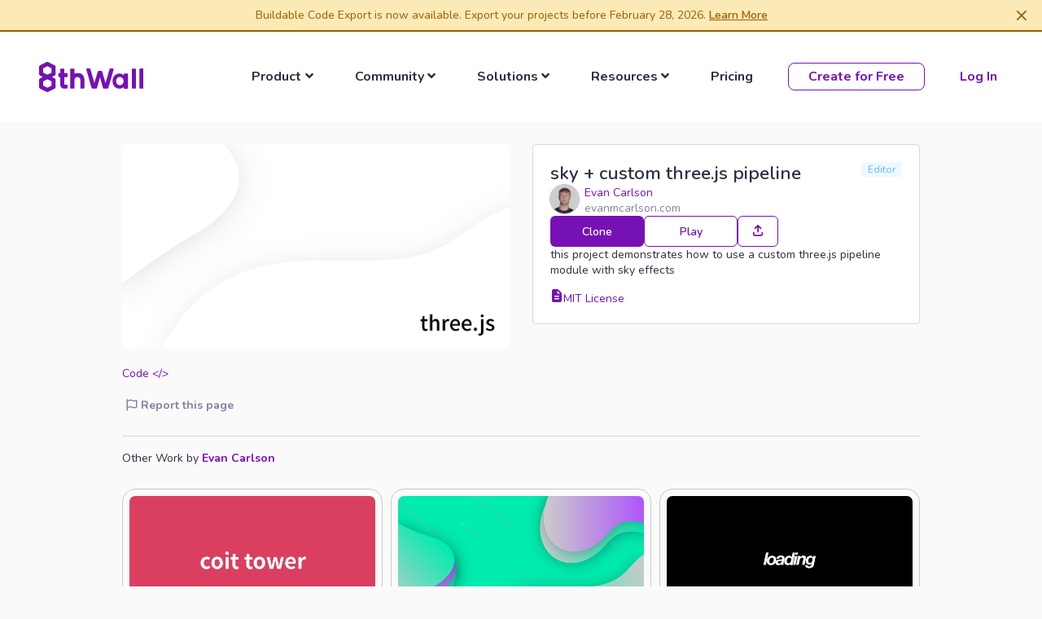

--- FILE ---
content_type: text/html; charset=utf-8
request_url: https://www.8thwall.com/evan/sky-custom-threejs
body_size: 165538
content:
<!DOCTYPE html>
<html>
<head>
    <meta charset="UTF-8">
    <meta name="viewport" content="width=device-width,initial-scale=1">
    <title>sky + custom three.js pipeline | Evan Carlson | 8th Wall</title>
    
<meta property="title" content="sky + custom three.js pipeline | Evan Carlson | 8th Wall">
<meta property="og:title" content="sky + custom three.js pipeline | Evan Carlson | 8th Wall">
<meta property="og:description" content="this project demonstrates how to use a custom three.js pipeline module with sky effects">
<meta property="og:type" content="website">
<meta property="og:site_name" content="8th Wall">
<meta property="og:url" content="https://www.8thwall.com/evan/sky-custom-threejs">
<meta property="twitter:url" content="https://www.8thwall.com/evan/sky-custom-threejs">
<meta property="twitter:card" content="summary_large_image">
<meta property="og:image" content="https://cdn.8thwall.com/apps/cover/2kg4geb5eqj4pq5i7fqq3d7om8epi3wzjx7d8yfjahirp7qb4b55fodv-preview-1200x630">
<meta property="twitter:image" content="https://cdn.8thwall.com/apps/cover/2kg4geb5eqj4pq5i7fqq3d7om8epi3wzjx7d8yfjahirp7qb4b55fodv-preview-1200x630">
<meta property="og:image:width" content="1200">
<meta property="og:image:height" content="630">


<meta name="twitter:title" content="sky + custom three.js pipeline | Evan Carlson | 8th Wall">
<meta name="description" content="this project demonstrates how to use a custom three.js pipeline module with sky effects">
<meta name="twitter:description" content="this project demonstrates how to use a custom three.js pipeline module with sky effects">



    <link rel="apple-touch-icon" sizes="180x180" href="/static/public/apple-touch-icon-mbn7ozre.png">
    <link rel="icon" type="image/png" sizes="32x32" href="/static/public/favicon-32x32-mbn7rk16.png">
    <link rel="icon" type="image/png" sizes="16x16" href="/static/public/favicon-16x16-mbn7qhde.png">
    <link rel="manifest" href="/site.webmanifest">
    <link rel="mask-icon" href="/static/public/safari-pinned-tab-mbn8jdtr.svg" color="#7611b7">
    <meta name="msapplication-TileColor" content="#7611b7">
    <meta name="theme-color" content="#7611b7">
    
    <style type="text/css" id="server-side-styles">
      @import url(https://fonts.googleapis.com/css?family=Nunito:300,400,500,600,700,400i,600i|Roboto+Mono:400,600,700|Noto+Sans+JP:300,400,500,600,700,800,900|Mozilla+Headline:400,700|Geist:400,600|Geist+Mono:500,700&subset=latin); /*
 * # Semantic UI - 2.4.2
 * https://github.com/Semantic-Org/Semantic-UI
 * http://www.semantic-ui.com/
 *
 * Copyright 2014 Contributors
 * Released under the MIT license
 * http://opensource.org/licenses/MIT
 *
 *//*!
 * # Semantic UI 2.4.2 - Reset
 * http://github.com/semantic-org/semantic-ui/
 *
 *
 * Released under the MIT license
 * http://opensource.org/licenses/MIT
 *
 */*,:after,:before{-webkit-box-sizing:inherit;box-sizing:inherit}html{-webkit-box-sizing:border-box;box-sizing:border-box}input[type=email],input[type=password],input[type=search],input[type=text]{-webkit-appearance:none;-moz-appearance:none}/*! normalize.css v7.0.0 | MIT License | github.com/necolas/normalize.css */html{line-height:1.15;-ms-text-size-adjust:100%;-webkit-text-size-adjust:100%}body{margin:0}article,aside,footer,header,nav,section{display:block}h1{font-size:2em;margin:.67em 0}figcaption,figure,main{display:block}figure{margin:1em 40px}hr{-webkit-box-sizing:content-box;box-sizing:content-box;height:0;overflow:visible}pre{font-family:monospace,monospace;font-size:1em}a{background-color:transparent;-webkit-text-decoration-skip:objects}abbr[title]{border-bottom:none;text-decoration:underline;-webkit-text-decoration:underline dotted;text-decoration:underline dotted}b,strong{font-weight:inherit}b,strong{font-weight:bolder}code,kbd,samp{font-family:monospace,monospace;font-size:1em}dfn{font-style:italic}mark{background-color:#ff0;color:#000}small{font-size:80%}sub,sup{font-size:75%;line-height:0;position:relative;vertical-align:baseline}sub{bottom:-.25em}sup{top:-.5em}audio,video{display:inline-block}audio:not([controls]){display:none;height:0}img{border-style:none}svg:not(:root){overflow:hidden}button,input,optgroup,select,textarea{font-family:inherit;font-size:100%;line-height:1.15;margin:0}button,input{overflow:visible}button,select{text-transform:none}[type=reset],[type=submit],button,html [type=button]{-webkit-appearance:button}[type=button]::-moz-focus-inner,[type=reset]::-moz-focus-inner,[type=submit]::-moz-focus-inner,button::-moz-focus-inner{border-style:none;padding:0}[type=button]:-moz-focusring,[type=reset]:-moz-focusring,[type=submit]:-moz-focusring,button:-moz-focusring{outline:1px dotted ButtonText}fieldset{padding:.35em .75em .625em}legend{-webkit-box-sizing:border-box;box-sizing:border-box;color:inherit;display:table;max-width:100%;padding:0;white-space:normal}progress{display:inline-block;vertical-align:baseline}textarea{overflow:auto}[type=checkbox],[type=radio]{-webkit-box-sizing:border-box;box-sizing:border-box;padding:0}[type=number]::-webkit-inner-spin-button,[type=number]::-webkit-outer-spin-button{height:auto}[type=search]{-webkit-appearance:textfield;outline-offset:-2px}[type=search]::-webkit-search-cancel-button,[type=search]::-webkit-search-decoration{-webkit-appearance:none}::-webkit-file-upload-button{-webkit-appearance:button;font:inherit}details,menu{display:block}summary{display:list-item}canvas{display:inline-block}template{display:none}[hidden]{display:none}/*!
 * # Semantic UI 2.4.2 - Site
 * http://github.com/semantic-org/semantic-ui/
 *
 *
 * Released under the MIT license
 * http://opensource.org/licenses/MIT
 *
 */body,html{height:100%}html{font-size:14px}body{margin:0;padding:0;overflow-x:hidden;min-width:320px;background:#fff;font-family:Nunito,'Helvetica Neue',Arial,Helvetica,sans-serif;font-size:14px;line-height:1.4285em;color:rgba(0,0,0,.87);font-smoothing:antialiased}h1,h2,h3,h4,h5{font-family:Nunito,'Helvetica Neue',Arial,Helvetica,sans-serif;line-height:1.28571429em;margin:calc(2rem - .14285714em) 0 1rem;font-weight:600;padding:0}h1{min-height:1rem;font-size:2rem}h2{font-size:1.71428571rem}h3{font-size:1.28571429rem}h4{font-size:1.07142857rem}h5{font-size:1rem}h1:first-child,h2:first-child,h3:first-child,h4:first-child,h5:first-child{margin-top:0}h1:last-child,h2:last-child,h3:last-child,h4:last-child,h5:last-child{margin-bottom:0}p{margin:0 0 1em;line-height:1.4285em}p:first-child{margin-top:0}p:last-child{margin-bottom:0}a{color:#4183c4;text-decoration:none}a:hover{color:#1e70bf;text-decoration:none}::-webkit-selection{background-color:#cce2ff;color:rgba(0,0,0,.87)}::-moz-selection{background-color:#cce2ff;color:rgba(0,0,0,.87)}::selection{background-color:#cce2ff;color:rgba(0,0,0,.87)}input::-webkit-selection,textarea::-webkit-selection{background-color:rgba(100,100,100,.4);color:rgba(0,0,0,.87)}input::-moz-selection,textarea::-moz-selection{background-color:rgba(100,100,100,.4);color:rgba(0,0,0,.87)}input::-moz-selection,textarea::-moz-selection{background-color:rgba(100,100,100,.4);color:rgba(0,0,0,.87)}input::selection,textarea::selection{background-color:rgba(100,100,100,.4);color:rgba(0,0,0,.87)}body ::-webkit-scrollbar{-webkit-appearance:none;width:10px;height:10px}body ::-webkit-scrollbar-track{background:rgba(0,0,0,.1);border-radius:0}body ::-webkit-scrollbar-thumb{cursor:pointer;border-radius:5px;background:rgba(0,0,0,.25);-webkit-transition:color .2s ease;transition:color .2s ease}body ::-webkit-scrollbar-thumb:window-inactive{background:rgba(0,0,0,.15)}body ::-webkit-scrollbar-thumb:hover{background:rgba(128,135,139,.8)}body .ui.inverted::-webkit-scrollbar-track{background:rgba(255,255,255,.1)}body .ui.inverted::-webkit-scrollbar-thumb{background:rgba(255,255,255,.25)}body .ui.inverted::-webkit-scrollbar-thumb:window-inactive{background:rgba(255,255,255,.15)}body .ui.inverted::-webkit-scrollbar-thumb:hover{background:rgba(255,255,255,.35)}/*!
 * # Semantic UI 2.4.2 - Button
 * http://github.com/semantic-org/semantic-ui/
 *
 *
 * Released under the MIT license
 * http://opensource.org/licenses/MIT
 *
 */.ui.button{cursor:pointer;display:inline-block;min-height:1em;outline:0;border:none;vertical-align:baseline;background:#d5d7e4 none;color:#000;font-family:Nunito,'Helvetica Neue',Arial,Helvetica,sans-serif;margin:0 .25em 0 0;padding:.78571429em 1.5em .78571429em;text-transform:none;text-shadow:none;font-weight:700;line-height:1em;font-style:normal;text-align:center;text-decoration:none;border-radius:.5em;-webkit-box-shadow:0 0 0 1px transparent inset,0 0 0 0 rgba(34,36,38,.15) inset;box-shadow:0 0 0 1px transparent inset,0 0 0 0 rgba(34,36,38,.15) inset;-webkit-user-select:none;-moz-user-select:none;-ms-user-select:none;user-select:none;-webkit-transition:opacity .1s ease,background-color .1s ease,color .1s ease,background .1s ease,-webkit-box-shadow .1s ease;transition:opacity .1s ease,background-color .1s ease,color .1s ease,background .1s ease,-webkit-box-shadow .1s ease;transition:opacity .1s ease,background-color .1s ease,color .1s ease,box-shadow .1s ease,background .1s ease;transition:opacity .1s ease,background-color .1s ease,color .1s ease,box-shadow .1s ease,background .1s ease,-webkit-box-shadow .1s ease;will-change:'';-webkit-tap-highlight-color:transparent}.ui.button:hover{background-color:#cacbcd;background-image:none;-webkit-box-shadow:0 0 0 1px transparent inset,0 0 0 0 rgba(34,36,38,.15) inset;box-shadow:0 0 0 1px transparent inset,0 0 0 0 rgba(34,36,38,.15) inset;color:rgba(0,0,0,.8)}.ui.button:hover .icon{opacity:.85}.ui.button:focus{background-color:#cacbcd;color:rgba(0,0,0,.8);background-image:''!important;-webkit-box-shadow:''!important;box-shadow:''!important}.ui.button:focus .icon{opacity:.85}.ui.active.button:active,.ui.button:active{background-color:#babbbc;background-image:'';color:rgba(0,0,0,.9);-webkit-box-shadow:0 0 0 1px transparent inset,none;box-shadow:0 0 0 1px transparent inset,none}.ui.active.button{background-color:#c0c1c2;background-image:none;-webkit-box-shadow:0 0 0 1px transparent inset;box-shadow:0 0 0 1px transparent inset;color:rgba(0,0,0,.95)}.ui.active.button:hover{background-color:#c0c1c2;background-image:none;color:rgba(0,0,0,.95)}.ui.active.button:active{background-color:#c0c1c2;background-image:none}.ui.loading.loading.loading.loading.loading.loading.button{position:relative;cursor:default;text-shadow:none!important;color:transparent!important;opacity:1;pointer-events:auto;-webkit-transition:all 0s linear,opacity .1s ease;transition:all 0s linear,opacity .1s ease}.ui.loading.button:before{position:absolute;content:'';top:50%;left:50%;margin:-.64285714em 0 0 -.64285714em;width:1.28571429em;height:1.28571429em;border-radius:500rem;border:.2em solid rgba(0,0,0,.15)}.ui.loading.button:after{position:absolute;content:'';top:50%;left:50%;margin:-.64285714em 0 0 -.64285714em;width:1.28571429em;height:1.28571429em;-webkit-animation:button-spin .6s linear;animation:button-spin .6s linear;-webkit-animation-iteration-count:infinite;animation-iteration-count:infinite;border-radius:500rem;border-color:#fff transparent transparent;border-style:solid;border-width:.2em;-webkit-box-shadow:0 0 0 1px transparent;box-shadow:0 0 0 1px transparent}.ui.labeled.icon.loading.button .icon{background-color:transparent;-webkit-box-shadow:none;box-shadow:none}@-webkit-keyframes button-spin{from{-webkit-transform:rotate(0);transform:rotate(0)}to{-webkit-transform:rotate(360deg);transform:rotate(360deg)}}@keyframes button-spin{from{-webkit-transform:rotate(0);transform:rotate(0)}to{-webkit-transform:rotate(360deg);transform:rotate(360deg)}}.ui.basic.loading.button:not(.inverted):before{border-color:rgba(0,0,0,.1)}.ui.basic.loading.button:not(.inverted):after{border-top-color:#767676}.ui.button:disabled,.ui.buttons .disabled.button,.ui.disabled.active.button,.ui.disabled.button,.ui.disabled.button:hover{cursor:default;opacity:.45!important;background-image:none!important;-webkit-box-shadow:none!important;box-shadow:none!important;pointer-events:none!important}.ui.basic.buttons .ui.disabled.button{border-color:rgba(34,36,38,.5)}.ui.animated.button{position:relative;overflow:hidden;padding-right:0!important;vertical-align:middle;z-index:1}.ui.animated.button .content{will-change:transform,opacity}.ui.animated.button .visible.content{position:relative;margin-right:1.5em}.ui.animated.button .hidden.content{position:absolute;width:100%}.ui.animated.button .hidden.content,.ui.animated.button .visible.content{-webkit-transition:right .3s ease 0s;transition:right .3s ease 0s}.ui.animated.button .visible.content{left:auto;right:0}.ui.animated.button .hidden.content{top:50%;left:auto;right:-100%;margin-top:-.5em}.ui.animated.button:focus .visible.content,.ui.animated.button:hover .visible.content{left:auto;right:200%}.ui.animated.button:focus .hidden.content,.ui.animated.button:hover .hidden.content{left:auto;right:0}.ui.vertical.animated.button .hidden.content,.ui.vertical.animated.button .visible.content{-webkit-transition:top .3s ease,-webkit-transform .3s ease;transition:top .3s ease,-webkit-transform .3s ease;transition:top .3s ease,transform .3s ease;transition:top .3s ease,transform .3s ease,-webkit-transform .3s ease}.ui.vertical.animated.button .visible.content{-webkit-transform:translateY(0);transform:translateY(0);right:auto}.ui.vertical.animated.button .hidden.content{top:-50%;left:0;right:auto}.ui.vertical.animated.button:focus .visible.content,.ui.vertical.animated.button:hover .visible.content{-webkit-transform:translateY(200%);transform:translateY(200%);right:auto}.ui.vertical.animated.button:focus .hidden.content,.ui.vertical.animated.button:hover .hidden.content{top:50%;right:auto}.ui.fade.animated.button .hidden.content,.ui.fade.animated.button .visible.content{-webkit-transition:opacity .3s ease,-webkit-transform .3s ease;transition:opacity .3s ease,-webkit-transform .3s ease;transition:opacity .3s ease,transform .3s ease;transition:opacity .3s ease,transform .3s ease,-webkit-transform .3s ease}.ui.fade.animated.button .visible.content{left:auto;right:auto;opacity:1;-webkit-transform:scale(1);transform:scale(1)}.ui.fade.animated.button .hidden.content{opacity:0;left:0;right:auto;-webkit-transform:scale(1.5);transform:scale(1.5)}.ui.fade.animated.button:focus .visible.content,.ui.fade.animated.button:hover .visible.content{left:auto;right:auto;opacity:0;-webkit-transform:scale(.75);transform:scale(.75)}.ui.fade.animated.button:focus .hidden.content,.ui.fade.animated.button:hover .hidden.content{left:0;right:auto;opacity:1;-webkit-transform:scale(1);transform:scale(1)}.ui.inverted.button{-webkit-box-shadow:0 0 0 2px #fff inset!important;box-shadow:0 0 0 2px #fff inset!important;background:transparent none;color:#fff;text-shadow:none!important}.ui.inverted.buttons .button{margin:0 0 0 -2px}.ui.inverted.buttons .button:first-child{margin-left:0}.ui.inverted.vertical.buttons .button{margin:0 0 -2px 0}.ui.inverted.vertical.buttons .button:first-child{margin-top:0}.ui.inverted.button:hover{background:#fff;-webkit-box-shadow:0 0 0 2px #fff inset!important;box-shadow:0 0 0 2px #fff inset!important;color:rgba(0,0,0,.8)}.ui.inverted.button.active,.ui.inverted.button:focus{background:#fff;-webkit-box-shadow:0 0 0 2px #fff inset!important;box-shadow:0 0 0 2px #fff inset!important;color:rgba(0,0,0,.8)}.ui.inverted.button.active:focus{background:#dcddde;-webkit-box-shadow:0 0 0 2px #dcddde inset!important;box-shadow:0 0 0 2px #dcddde inset!important;color:rgba(0,0,0,.8)}.ui.labeled.button:not(.icon){display:-webkit-inline-box;display:-ms-inline-flexbox;display:inline-flex;-webkit-box-orient:horizontal;-webkit-box-direction:normal;-ms-flex-direction:row;flex-direction:row;background:0 0!important;padding:0!important;border:none!important;-webkit-box-shadow:none!important;box-shadow:none!important}.ui.labeled.button>.button{margin:0}.ui.labeled.button>.label{display:-webkit-box;display:-ms-flexbox;display:flex;-webkit-box-align:center;-ms-flex-align:center;align-items:center;margin:0 0 0 -1px!important;padding:'';font-size:1em;border-color:rgba(34,36,38,.15)}.ui.labeled.button>.tag.label:before{width:1.85em;height:1.85em}.ui.labeled.button:not([class*="left labeled"])>.button{border-top-right-radius:0;border-bottom-right-radius:0}.ui.labeled.button:not([class*="left labeled"])>.label{border-top-left-radius:0;border-bottom-left-radius:0}.ui[class*="left labeled"].button>.button{border-top-left-radius:0;border-bottom-left-radius:0}.ui[class*="left labeled"].button>.label{border-top-right-radius:0;border-bottom-right-radius:0}.ui.facebook.button{background-color:#3b5998;color:#fff;text-shadow:none;background-image:none;-webkit-box-shadow:0 0 0 0 rgba(34,36,38,.15) inset;box-shadow:0 0 0 0 rgba(34,36,38,.15) inset}.ui.facebook.button:hover{background-color:#304d8a;color:#fff;text-shadow:none}.ui.facebook.button:active{background-color:#2d4373;color:#fff;text-shadow:none}.ui.twitter.button{background-color:#55acee;color:#fff;text-shadow:none;background-image:none;-webkit-box-shadow:0 0 0 0 rgba(34,36,38,.15) inset;box-shadow:0 0 0 0 rgba(34,36,38,.15) inset}.ui.twitter.button:hover{background-color:#35a2f4;color:#fff;text-shadow:none}.ui.twitter.button:active{background-color:#2795e9;color:#fff;text-shadow:none}.ui.google.plus.button{background-color:#dd4b39;color:#fff;text-shadow:none;background-image:none;-webkit-box-shadow:0 0 0 0 rgba(34,36,38,.15) inset;box-shadow:0 0 0 0 rgba(34,36,38,.15) inset}.ui.google.plus.button:hover{background-color:#e0321c;color:#fff;text-shadow:none}.ui.google.plus.button:active{background-color:#c23321;color:#fff;text-shadow:none}.ui.linkedin.button{background-color:#1f88be;color:#fff;text-shadow:none}.ui.linkedin.button:hover{background-color:#147baf;color:#fff;text-shadow:none}.ui.linkedin.button:active{background-color:#186992;color:#fff;text-shadow:none}.ui.youtube.button{background-color:red;color:#fff;text-shadow:none;background-image:none;-webkit-box-shadow:0 0 0 0 rgba(34,36,38,.15) inset;box-shadow:0 0 0 0 rgba(34,36,38,.15) inset}.ui.youtube.button:hover{background-color:#e60000;color:#fff;text-shadow:none}.ui.youtube.button:active{background-color:#c00;color:#fff;text-shadow:none}.ui.instagram.button{background-color:#49769c;color:#fff;text-shadow:none;background-image:none;-webkit-box-shadow:0 0 0 0 rgba(34,36,38,.15) inset;box-shadow:0 0 0 0 rgba(34,36,38,.15) inset}.ui.instagram.button:hover{background-color:#3d698e;color:#fff;text-shadow:none}.ui.instagram.button:active{background-color:#395c79;color:#fff;text-shadow:none}.ui.pinterest.button{background-color:#bd081c;color:#fff;text-shadow:none;background-image:none;-webkit-box-shadow:0 0 0 0 rgba(34,36,38,.15) inset;box-shadow:0 0 0 0 rgba(34,36,38,.15) inset}.ui.pinterest.button:hover{background-color:#ac0013;color:#fff;text-shadow:none}.ui.pinterest.button:active{background-color:#8c0615;color:#fff;text-shadow:none}.ui.vk.button{background-color:#4d7198;color:#fff;background-image:none;-webkit-box-shadow:0 0 0 0 rgba(34,36,38,.15) inset;box-shadow:0 0 0 0 rgba(34,36,38,.15) inset}.ui.vk.button:hover{background-color:#41648a;color:#fff}.ui.vk.button:active{background-color:#3c5876;color:#fff}.ui.button>.icon:not(.button){height:.85714286em;opacity:.8;margin:0 .42857143em 0 -.21428571em;-webkit-transition:opacity .1s ease;transition:opacity .1s ease;vertical-align:'';color:''}.ui.button:not(.icon)>.icon:not(.button):not(.dropdown){margin:0 .42857143em 0 -.21428571em}.ui.button:not(.icon)>.right.icon:not(.button):not(.dropdown){margin:0 -.21428571em 0 .42857143em}.ui[class*="left floated"].button,.ui[class*="left floated"].buttons{float:left;margin-left:0;margin-right:.25em}.ui[class*="right floated"].button,.ui[class*="right floated"].buttons{float:right;margin-right:0;margin-left:.25em}.ui.compact.button,.ui.compact.buttons .button{padding:.58928571em 1.125em .58928571em}.ui.compact.icon.button,.ui.compact.icon.buttons .button{padding:.58928571em .58928571em .58928571em}.ui.compact.labeled.icon.button,.ui.compact.labeled.icon.buttons .button{padding:.58928571em 3.69642857em .58928571em}.ui.mini.button,.ui.mini.buttons .button,.ui.mini.buttons .or{font-size:.78571429rem}.ui.tiny.button,.ui.tiny.buttons .button,.ui.tiny.buttons .or{font-size:.85714286rem}.ui.small.button,.ui.small.buttons .button,.ui.small.buttons .or{font-size:.92857143rem}.ui.button,.ui.buttons .button,.ui.buttons .or{font-size:1rem}.ui.large.button,.ui.large.buttons .button,.ui.large.buttons .or{font-size:1.14285714rem}.ui.big.button,.ui.big.buttons .button,.ui.big.buttons .or{font-size:1.28571429rem}.ui.huge.button,.ui.huge.buttons .button,.ui.huge.buttons .or{font-size:1.42857143rem}.ui.massive.button,.ui.massive.buttons .button,.ui.massive.buttons .or{font-size:1.71428571rem}.ui.icon.button,.ui.icon.buttons .button{padding:.78571429em .78571429em .78571429em}.ui.icon.button>.icon,.ui.icon.buttons .button>.icon{opacity:.9;margin:0!important;vertical-align:top}.ui.basic.button,.ui.basic.buttons .button{background:transparent none!important;color:#000!important;font-weight:400;border-radius:.5em;text-transform:none;text-shadow:none!important;-webkit-box-shadow:0 0 0 1px rgba(34,36,38,.15) inset;box-shadow:0 0 0 1px rgba(34,36,38,.15) inset}.ui.basic.buttons{-webkit-box-shadow:none;box-shadow:none;border:1px solid rgba(34,36,38,.15);border-radius:.5em}.ui.basic.buttons .button{border-radius:0}.ui.basic.button:hover,.ui.basic.buttons .button:hover{background:#fff!important;color:rgba(0,0,0,.8)!important;-webkit-box-shadow:0 0 0 1px rgba(34,36,38,.35) inset,0 0 0 0 rgba(34,36,38,.15) inset;box-shadow:0 0 0 1px rgba(34,36,38,.35) inset,0 0 0 0 rgba(34,36,38,.15) inset}.ui.basic.button:focus,.ui.basic.buttons .button:focus{background:#fff!important;color:rgba(0,0,0,.8)!important;-webkit-box-shadow:0 0 0 1px rgba(34,36,38,.35) inset,0 0 0 0 rgba(34,36,38,.15) inset;box-shadow:0 0 0 1px rgba(34,36,38,.35) inset,0 0 0 0 rgba(34,36,38,.15) inset}.ui.basic.button:active,.ui.basic.buttons .button:active{background:#f8f8f8!important;color:rgba(0,0,0,.9)!important;-webkit-box-shadow:0 0 0 1px rgba(0,0,0,.15) inset,0 1px 4px 0 rgba(34,36,38,.15) inset;box-shadow:0 0 0 1px rgba(0,0,0,.15) inset,0 1px 4px 0 rgba(34,36,38,.15) inset}.ui.basic.active.button,.ui.basic.buttons .active.button{background:rgba(0,0,0,.05)!important;-webkit-box-shadow:''!important;box-shadow:''!important;color:rgba(0,0,0,.95)!important}.ui.basic.active.button:hover,.ui.basic.buttons .active.button:hover{background-color:rgba(0,0,0,.05)}.ui.basic.buttons .button:hover{-webkit-box-shadow:0 0 0 1px rgba(34,36,38,.35) inset,0 0 0 0 rgba(34,36,38,.15) inset inset;box-shadow:0 0 0 1px rgba(34,36,38,.35) inset,0 0 0 0 rgba(34,36,38,.15) inset inset}.ui.basic.buttons .button:active{-webkit-box-shadow:0 0 0 1px rgba(0,0,0,.15) inset,0 1px 4px 0 rgba(34,36,38,.15) inset inset;box-shadow:0 0 0 1px rgba(0,0,0,.15) inset,0 1px 4px 0 rgba(34,36,38,.15) inset inset}.ui.basic.buttons .active.button{-webkit-box-shadow:''!important;box-shadow:''!important}.ui.basic.inverted.button,.ui.basic.inverted.buttons .button{background-color:transparent!important;color:#f9fafb!important;-webkit-box-shadow:0 0 0 2px rgba(255,255,255,.5) inset!important;box-shadow:0 0 0 2px rgba(255,255,255,.5) inset!important}.ui.basic.inverted.button:hover,.ui.basic.inverted.buttons .button:hover{color:#fff!important;-webkit-box-shadow:0 0 0 2px #fff inset!important;box-shadow:0 0 0 2px #fff inset!important}.ui.basic.inverted.button:focus,.ui.basic.inverted.buttons .button:focus{color:#fff!important;-webkit-box-shadow:0 0 0 2px #fff inset!important;box-shadow:0 0 0 2px #fff inset!important}.ui.basic.inverted.button:active,.ui.basic.inverted.buttons .button:active{background-color:rgba(255,255,255,.08)!important;color:#fff!important;-webkit-box-shadow:0 0 0 2px rgba(255,255,255,.9) inset!important;box-shadow:0 0 0 2px rgba(255,255,255,.9) inset!important}.ui.basic.inverted.active.button,.ui.basic.inverted.buttons .active.button{background-color:rgba(255,255,255,.08);color:#fff;text-shadow:none;-webkit-box-shadow:0 0 0 2px rgba(255,255,255,.7) inset;box-shadow:0 0 0 2px rgba(255,255,255,.7) inset}.ui.basic.inverted.active.button:hover,.ui.basic.inverted.buttons .active.button:hover{background-color:rgba(255,255,255,.15);-webkit-box-shadow:0 0 0 2px #fff inset!important;box-shadow:0 0 0 2px #fff inset!important}.ui.basic.buttons .button{border-left:1px solid rgba(34,36,38,.15);-webkit-box-shadow:none;box-shadow:none}.ui.basic.vertical.buttons .button{border-left:none}.ui.basic.vertical.buttons .button{border-left-width:0;border-top:1px solid rgba(34,36,38,.15)}.ui.basic.vertical.buttons .button:first-child{border-top-width:0}.ui.labeled.icon.button,.ui.labeled.icon.buttons .button{position:relative;padding-left:4.07142857em!important;padding-right:1.5em!important}.ui.labeled.icon.button>.icon,.ui.labeled.icon.buttons>.button>.icon{position:absolute;height:100%;line-height:1;border-radius:0;border-top-left-radius:inherit;border-bottom-left-radius:inherit;text-align:center;margin:0;width:2.57142857em;background-color:rgba(0,0,0,.05);color:'';-webkit-box-shadow:-1px 0 0 0 transparent inset;box-shadow:-1px 0 0 0 transparent inset}.ui.labeled.icon.button>.icon,.ui.labeled.icon.buttons>.button>.icon{top:0;left:0}.ui[class*="right labeled"].icon.button{padding-right:4.07142857em!important;padding-left:1.5em!important}.ui[class*="right labeled"].icon.button>.icon{left:auto;right:0;border-radius:0;border-top-right-radius:inherit;border-bottom-right-radius:inherit;-webkit-box-shadow:1px 0 0 0 transparent inset;box-shadow:1px 0 0 0 transparent inset}.ui.labeled.icon.button>.icon:after,.ui.labeled.icon.button>.icon:before,.ui.labeled.icon.buttons>.button>.icon:after,.ui.labeled.icon.buttons>.button>.icon:before{display:block;position:absolute;width:100%;top:50%;text-align:center;-webkit-transform:translateY(-50%);transform:translateY(-50%)}.ui.labeled.icon.buttons .button>.icon{border-radius:0}.ui.labeled.icon.buttons .button:first-child>.icon{border-top-left-radius:.5em;border-bottom-left-radius:.5em}.ui.labeled.icon.buttons .button:last-child>.icon{border-top-right-radius:.5em;border-bottom-right-radius:.5em}.ui.vertical.labeled.icon.buttons .button:first-child>.icon{border-radius:0;border-top-left-radius:.5em}.ui.vertical.labeled.icon.buttons .button:last-child>.icon{border-radius:0;border-bottom-left-radius:.5em}.ui.fluid[class*="left labeled"].icon.button,.ui.fluid[class*="right labeled"].icon.button{padding-left:1.5em!important;padding-right:1.5em!important}.ui.button.toggle.active,.ui.buttons .button.toggle.active,.ui.toggle.buttons .active.button{background-color:#00edaf!important;-webkit-box-shadow:none!important;box-shadow:none!important;text-shadow:none;color:#fff!important}.ui.button.toggle.active:hover{background-color:#00d49c!important;text-shadow:none;color:#fff!important}.ui.circular.button{border-radius:10em}.ui.circular.button>.icon{width:1em;vertical-align:baseline}.ui.buttons .or{position:relative;width:.3em;height:2.57142857em;z-index:3}.ui.buttons .or:before{position:absolute;text-align:center;border-radius:500rem;content:'or';top:50%;left:50%;background-color:#fff;text-shadow:none;margin-top:-.89285714em;margin-left:-.89285714em;width:1.78571429em;height:1.78571429em;line-height:1.78571429em;color:rgba(0,0,0,.4);font-style:normal;font-weight:600;-webkit-box-shadow:0 0 0 1px transparent inset;box-shadow:0 0 0 1px transparent inset}.ui.buttons .or[data-text]:before{content:attr(data-text)}.ui.fluid.buttons .or{width:0!important}.ui.fluid.buttons .or:after{display:none}.ui.attached.button{position:relative;display:block;margin:0;border-radius:0;-webkit-box-shadow:0 0 0 1px rgba(34,36,38,.15)!important;box-shadow:0 0 0 1px rgba(34,36,38,.15)!important}.ui.attached.top.button{border-radius:.5em .5em 0 0}.ui.attached.bottom.button{border-radius:0 0 .5em .5em}.ui.left.attached.button{display:inline-block;border-left:none;text-align:right;padding-right:.75em;border-radius:.5em 0 0 .5em}.ui.right.attached.button{display:inline-block;text-align:left;padding-left:.75em;border-radius:0 .5em .5em 0}.ui.attached.buttons{position:relative;display:-webkit-box;display:-ms-flexbox;display:flex;border-radius:0;width:auto!important;z-index:2;margin-left:-1px;margin-right:-1px}.ui.attached.buttons .button{margin:0}.ui.attached.buttons .button:first-child{border-radius:0}.ui.attached.buttons .button:last-child{border-radius:0}.ui[class*="top attached"].buttons{margin-bottom:-1px;border-radius:.5em .5em 0 0}.ui[class*="top attached"].buttons .button:first-child{border-radius:.5em 0 0 0}.ui[class*="top attached"].buttons .button:last-child{border-radius:0 .5em 0 0}.ui[class*="bottom attached"].buttons{margin-top:-1px;border-radius:0 0 .5em .5em}.ui[class*="bottom attached"].buttons .button:first-child{border-radius:0 0 0 .5em}.ui[class*="bottom attached"].buttons .button:last-child{border-radius:0 0 .5em 0}.ui[class*="left attached"].buttons{display:-webkit-inline-box;display:-ms-inline-flexbox;display:inline-flex;margin-right:0;margin-left:-1px;border-radius:0 .5em .5em 0}.ui[class*="left attached"].buttons .button:first-child{margin-left:-1px;border-radius:0 .5em 0 0}.ui[class*="left attached"].buttons .button:last-child{margin-left:-1px;border-radius:0 0 .5em 0}.ui[class*="right attached"].buttons{display:-webkit-inline-box;display:-ms-inline-flexbox;display:inline-flex;margin-left:0;margin-right:-1px;border-radius:.5em 0 0 .5em}.ui[class*="right attached"].buttons .button:first-child{margin-left:-1px;border-radius:.5em 0 0 0}.ui[class*="right attached"].buttons .button:last-child{margin-left:-1px;border-radius:0 0 0 .5em}.ui.fluid.button,.ui.fluid.buttons{width:100%}.ui.fluid.button{display:block}.ui.two.buttons{width:100%}.ui.two.buttons>.button{width:50%}.ui.three.buttons{width:100%}.ui.three.buttons>.button{width:33.333%}.ui.four.buttons{width:100%}.ui.four.buttons>.button{width:25%}.ui.five.buttons{width:100%}.ui.five.buttons>.button{width:20%}.ui.six.buttons{width:100%}.ui.six.buttons>.button{width:16.666%}.ui.seven.buttons{width:100%}.ui.seven.buttons>.button{width:14.285%}.ui.eight.buttons{width:100%}.ui.eight.buttons>.button{width:12.5%}.ui.nine.buttons{width:100%}.ui.nine.buttons>.button{width:11.11%}.ui.ten.buttons{width:100%}.ui.ten.buttons>.button{width:10%}.ui.eleven.buttons{width:100%}.ui.eleven.buttons>.button{width:9.09%}.ui.twelve.buttons{width:100%}.ui.twelve.buttons>.button{width:8.3333%}.ui.fluid.vertical.buttons,.ui.fluid.vertical.buttons>.button{display:-webkit-box;display:-ms-flexbox;display:flex;width:auto}.ui.two.vertical.buttons>.button{height:50%}.ui.three.vertical.buttons>.button{height:33.333%}.ui.four.vertical.buttons>.button{height:25%}.ui.five.vertical.buttons>.button{height:20%}.ui.six.vertical.buttons>.button{height:16.666%}.ui.seven.vertical.buttons>.button{height:14.285%}.ui.eight.vertical.buttons>.button{height:12.5%}.ui.nine.vertical.buttons>.button{height:11.11%}.ui.ten.vertical.buttons>.button{height:10%}.ui.eleven.vertical.buttons>.button{height:9.09%}.ui.twelve.vertical.buttons>.button{height:8.3333%}.ui.black.button,.ui.black.buttons .button{background-color:#1b1c1d;color:#fff;text-shadow:none;background-image:none}.ui.black.button{-webkit-box-shadow:0 0 0 0 rgba(34,36,38,.15) inset;box-shadow:0 0 0 0 rgba(34,36,38,.15) inset}.ui.black.button:hover,.ui.black.buttons .button:hover{background-color:#27292a;color:#fff;text-shadow:none}.ui.black.button:focus,.ui.black.buttons .button:focus{background-color:#2f3032;color:#fff;text-shadow:none}.ui.black.button:active,.ui.black.buttons .button:active{background-color:#343637;color:#fff;text-shadow:none}.ui.black.active.button,.ui.black.button .active.button:active,.ui.black.buttons .active.button,.ui.black.buttons .active.button:active{background-color:#0f0f10;color:#fff;text-shadow:none}.ui.basic.black.button,.ui.basic.black.buttons .button{-webkit-box-shadow:0 0 0 1px #1b1c1d inset!important;box-shadow:0 0 0 1px #1b1c1d inset!important;color:#1b1c1d!important}.ui.basic.black.button:hover,.ui.basic.black.buttons .button:hover{background:0 0!important;-webkit-box-shadow:0 0 0 1px #27292a inset!important;box-shadow:0 0 0 1px #27292a inset!important;color:#27292a!important}.ui.basic.black.button:focus,.ui.basic.black.buttons .button:focus{background:0 0!important;-webkit-box-shadow:0 0 0 1px #2f3032 inset!important;box-shadow:0 0 0 1px #2f3032 inset!important;color:#27292a!important}.ui.basic.black.active.button,.ui.basic.black.buttons .active.button{background:0 0!important;-webkit-box-shadow:0 0 0 1px #0f0f10 inset!important;box-shadow:0 0 0 1px #0f0f10 inset!important;color:#343637!important}.ui.basic.black.button:active,.ui.basic.black.buttons .button:active{-webkit-box-shadow:0 0 0 1px #343637 inset!important;box-shadow:0 0 0 1px #343637 inset!important;color:#343637!important}.ui.buttons:not(.vertical)>.basic.black.button:not(:first-child){margin-left:-1px}.ui.inverted.black.button,.ui.inverted.black.buttons .button{background-color:transparent;-webkit-box-shadow:0 0 0 2px #d4d4d5 inset!important;box-shadow:0 0 0 2px #d4d4d5 inset!important;color:#fff}.ui.inverted.black.button.active,.ui.inverted.black.button:active,.ui.inverted.black.button:focus,.ui.inverted.black.button:hover,.ui.inverted.black.buttons .button.active,.ui.inverted.black.buttons .button:active,.ui.inverted.black.buttons .button:focus,.ui.inverted.black.buttons .button:hover{-webkit-box-shadow:none!important;box-shadow:none!important;color:#fff}.ui.inverted.black.button:hover,.ui.inverted.black.buttons .button:hover{background-color:#000}.ui.inverted.black.button:focus,.ui.inverted.black.buttons .button:focus{background-color:#000}.ui.inverted.black.active.button,.ui.inverted.black.buttons .active.button{background-color:#000}.ui.inverted.black.button:active,.ui.inverted.black.buttons .button:active{background-color:#000}.ui.inverted.black.basic.button,.ui.inverted.black.basic.buttons .button,.ui.inverted.black.buttons .basic.button{background-color:transparent;-webkit-box-shadow:0 0 0 2px rgba(255,255,255,.5) inset!important;box-shadow:0 0 0 2px rgba(255,255,255,.5) inset!important;color:#fff!important}.ui.inverted.black.basic.button:hover,.ui.inverted.black.basic.buttons .button:hover,.ui.inverted.black.buttons .basic.button:hover{-webkit-box-shadow:0 0 0 2px #000 inset!important;box-shadow:0 0 0 2px #000 inset!important;color:#fff!important}.ui.inverted.black.basic.button:focus,.ui.inverted.black.basic.buttons .button:focus{-webkit-box-shadow:0 0 0 2px #000 inset!important;box-shadow:0 0 0 2px #000 inset!important;color:#545454!important}.ui.inverted.black.basic.active.button,.ui.inverted.black.basic.buttons .active.button,.ui.inverted.black.buttons .basic.active.button{-webkit-box-shadow:0 0 0 2px #000 inset!important;box-shadow:0 0 0 2px #000 inset!important;color:#fff!important}.ui.inverted.black.basic.button:active,.ui.inverted.black.basic.buttons .button:active,.ui.inverted.black.buttons .basic.button:active{-webkit-box-shadow:0 0 0 2px #000 inset!important;box-shadow:0 0 0 2px #000 inset!important;color:#fff!important}.ui.grey.button,.ui.grey.buttons .button{background-color:#767676;color:#fff;text-shadow:none;background-image:none}.ui.grey.button{-webkit-box-shadow:0 0 0 0 rgba(34,36,38,.15) inset;box-shadow:0 0 0 0 rgba(34,36,38,.15) inset}.ui.grey.button:hover,.ui.grey.buttons .button:hover{background-color:#838383;color:#fff;text-shadow:none}.ui.grey.button:focus,.ui.grey.buttons .button:focus{background-color:#8a8a8a;color:#fff;text-shadow:none}.ui.grey.button:active,.ui.grey.buttons .button:active{background-color:#909090;color:#fff;text-shadow:none}.ui.grey.active.button,.ui.grey.button .active.button:active,.ui.grey.buttons .active.button,.ui.grey.buttons .active.button:active{background-color:#696969;color:#fff;text-shadow:none}.ui.basic.grey.button,.ui.basic.grey.buttons .button{-webkit-box-shadow:0 0 0 1px #767676 inset!important;box-shadow:0 0 0 1px #767676 inset!important;color:#767676!important}.ui.basic.grey.button:hover,.ui.basic.grey.buttons .button:hover{background:0 0!important;-webkit-box-shadow:0 0 0 1px #838383 inset!important;box-shadow:0 0 0 1px #838383 inset!important;color:#838383!important}.ui.basic.grey.button:focus,.ui.basic.grey.buttons .button:focus{background:0 0!important;-webkit-box-shadow:0 0 0 1px #8a8a8a inset!important;box-shadow:0 0 0 1px #8a8a8a inset!important;color:#838383!important}.ui.basic.grey.active.button,.ui.basic.grey.buttons .active.button{background:0 0!important;-webkit-box-shadow:0 0 0 1px #696969 inset!important;box-shadow:0 0 0 1px #696969 inset!important;color:#909090!important}.ui.basic.grey.button:active,.ui.basic.grey.buttons .button:active{-webkit-box-shadow:0 0 0 1px #909090 inset!important;box-shadow:0 0 0 1px #909090 inset!important;color:#909090!important}.ui.buttons:not(.vertical)>.basic.grey.button:not(:first-child){margin-left:-1px}.ui.inverted.grey.button,.ui.inverted.grey.buttons .button{background-color:transparent;-webkit-box-shadow:0 0 0 2px #d4d4d5 inset!important;box-shadow:0 0 0 2px #d4d4d5 inset!important;color:#fff}.ui.inverted.grey.button.active,.ui.inverted.grey.button:active,.ui.inverted.grey.button:focus,.ui.inverted.grey.button:hover,.ui.inverted.grey.buttons .button.active,.ui.inverted.grey.buttons .button:active,.ui.inverted.grey.buttons .button:focus,.ui.inverted.grey.buttons .button:hover{-webkit-box-shadow:none!important;box-shadow:none!important;color:#000}.ui.inverted.grey.button:hover,.ui.inverted.grey.buttons .button:hover{background-color:#cfd0d2}.ui.inverted.grey.button:focus,.ui.inverted.grey.buttons .button:focus{background-color:#c7c9cb}.ui.inverted.grey.active.button,.ui.inverted.grey.buttons .active.button{background-color:#cfd0d2}.ui.inverted.grey.button:active,.ui.inverted.grey.buttons .button:active{background-color:#c2c4c5}.ui.inverted.grey.basic.button,.ui.inverted.grey.basic.buttons .button,.ui.inverted.grey.buttons .basic.button{background-color:transparent;-webkit-box-shadow:0 0 0 2px rgba(255,255,255,.5) inset!important;box-shadow:0 0 0 2px rgba(255,255,255,.5) inset!important;color:#fff!important}.ui.inverted.grey.basic.button:hover,.ui.inverted.grey.basic.buttons .button:hover,.ui.inverted.grey.buttons .basic.button:hover{-webkit-box-shadow:0 0 0 2px #cfd0d2 inset!important;box-shadow:0 0 0 2px #cfd0d2 inset!important;color:#fff!important}.ui.inverted.grey.basic.button:focus,.ui.inverted.grey.basic.buttons .button:focus{-webkit-box-shadow:0 0 0 2px #c7c9cb inset!important;box-shadow:0 0 0 2px #c7c9cb inset!important;color:#dcddde!important}.ui.inverted.grey.basic.active.button,.ui.inverted.grey.basic.buttons .active.button,.ui.inverted.grey.buttons .basic.active.button{-webkit-box-shadow:0 0 0 2px #cfd0d2 inset!important;box-shadow:0 0 0 2px #cfd0d2 inset!important;color:#fff!important}.ui.inverted.grey.basic.button:active,.ui.inverted.grey.basic.buttons .button:active,.ui.inverted.grey.buttons .basic.button:active{-webkit-box-shadow:0 0 0 2px #c2c4c5 inset!important;box-shadow:0 0 0 2px #c2c4c5 inset!important;color:#fff!important}.ui.brown.button,.ui.brown.buttons .button{background-color:#a5673f;color:#fff;text-shadow:none;background-image:none}.ui.brown.button{-webkit-box-shadow:0 0 0 0 rgba(34,36,38,.15) inset;box-shadow:0 0 0 0 rgba(34,36,38,.15) inset}.ui.brown.button:hover,.ui.brown.buttons .button:hover{background-color:#975b33;color:#fff;text-shadow:none}.ui.brown.button:focus,.ui.brown.buttons .button:focus{background-color:#90532b;color:#fff;text-shadow:none}.ui.brown.button:active,.ui.brown.buttons .button:active{background-color:#805031;color:#fff;text-shadow:none}.ui.brown.active.button,.ui.brown.button .active.button:active,.ui.brown.buttons .active.button,.ui.brown.buttons .active.button:active{background-color:#995a31;color:#fff;text-shadow:none}.ui.basic.brown.button,.ui.basic.brown.buttons .button{-webkit-box-shadow:0 0 0 1px #a5673f inset!important;box-shadow:0 0 0 1px #a5673f inset!important;color:#a5673f!important}.ui.basic.brown.button:hover,.ui.basic.brown.buttons .button:hover{background:0 0!important;-webkit-box-shadow:0 0 0 1px #975b33 inset!important;box-shadow:0 0 0 1px #975b33 inset!important;color:#975b33!important}.ui.basic.brown.button:focus,.ui.basic.brown.buttons .button:focus{background:0 0!important;-webkit-box-shadow:0 0 0 1px #90532b inset!important;box-shadow:0 0 0 1px #90532b inset!important;color:#975b33!important}.ui.basic.brown.active.button,.ui.basic.brown.buttons .active.button{background:0 0!important;-webkit-box-shadow:0 0 0 1px #995a31 inset!important;box-shadow:0 0 0 1px #995a31 inset!important;color:#805031!important}.ui.basic.brown.button:active,.ui.basic.brown.buttons .button:active{-webkit-box-shadow:0 0 0 1px #805031 inset!important;box-shadow:0 0 0 1px #805031 inset!important;color:#805031!important}.ui.buttons:not(.vertical)>.basic.brown.button:not(:first-child){margin-left:-1px}.ui.inverted.brown.button,.ui.inverted.brown.buttons .button{background-color:transparent;-webkit-box-shadow:0 0 0 2px #d67c1c inset!important;box-shadow:0 0 0 2px #d67c1c inset!important;color:#d67c1c}.ui.inverted.brown.button.active,.ui.inverted.brown.button:active,.ui.inverted.brown.button:focus,.ui.inverted.brown.button:hover,.ui.inverted.brown.buttons .button.active,.ui.inverted.brown.buttons .button:active,.ui.inverted.brown.buttons .button:focus,.ui.inverted.brown.buttons .button:hover{-webkit-box-shadow:none!important;box-shadow:none!important;color:#fff}.ui.inverted.brown.button:hover,.ui.inverted.brown.buttons .button:hover{background-color:#c86f11}.ui.inverted.brown.button:focus,.ui.inverted.brown.buttons .button:focus{background-color:#c16808}.ui.inverted.brown.active.button,.ui.inverted.brown.buttons .active.button{background-color:#cc6f0d}.ui.inverted.brown.button:active,.ui.inverted.brown.buttons .button:active{background-color:#a96216}.ui.inverted.brown.basic.button,.ui.inverted.brown.basic.buttons .button,.ui.inverted.brown.buttons .basic.button{background-color:transparent;-webkit-box-shadow:0 0 0 2px rgba(255,255,255,.5) inset!important;box-shadow:0 0 0 2px rgba(255,255,255,.5) inset!important;color:#fff!important}.ui.inverted.brown.basic.button:hover,.ui.inverted.brown.basic.buttons .button:hover,.ui.inverted.brown.buttons .basic.button:hover{-webkit-box-shadow:0 0 0 2px #c86f11 inset!important;box-shadow:0 0 0 2px #c86f11 inset!important;color:#d67c1c!important}.ui.inverted.brown.basic.button:focus,.ui.inverted.brown.basic.buttons .button:focus{-webkit-box-shadow:0 0 0 2px #c16808 inset!important;box-shadow:0 0 0 2px #c16808 inset!important;color:#d67c1c!important}.ui.inverted.brown.basic.active.button,.ui.inverted.brown.basic.buttons .active.button,.ui.inverted.brown.buttons .basic.active.button{-webkit-box-shadow:0 0 0 2px #cc6f0d inset!important;box-shadow:0 0 0 2px #cc6f0d inset!important;color:#d67c1c!important}.ui.inverted.brown.basic.button:active,.ui.inverted.brown.basic.buttons .button:active,.ui.inverted.brown.buttons .basic.button:active{-webkit-box-shadow:0 0 0 2px #a96216 inset!important;box-shadow:0 0 0 2px #a96216 inset!important;color:#d67c1c!important}.ui.blue.button,.ui.blue.buttons .button{background-color:#2185d0;color:#fff;text-shadow:none;background-image:none}.ui.blue.button{-webkit-box-shadow:0 0 0 0 rgba(34,36,38,.15) inset;box-shadow:0 0 0 0 rgba(34,36,38,.15) inset}.ui.blue.button:hover,.ui.blue.buttons .button:hover{background-color:#1678c2;color:#fff;text-shadow:none}.ui.blue.button:focus,.ui.blue.buttons .button:focus{background-color:#0d71bb;color:#fff;text-shadow:none}.ui.blue.button:active,.ui.blue.buttons .button:active{background-color:#1a69a4;color:#fff;text-shadow:none}.ui.blue.active.button,.ui.blue.button .active.button:active,.ui.blue.buttons .active.button,.ui.blue.buttons .active.button:active{background-color:#1279c6;color:#fff;text-shadow:none}.ui.basic.blue.button,.ui.basic.blue.buttons .button{-webkit-box-shadow:0 0 0 1px #2185d0 inset!important;box-shadow:0 0 0 1px #2185d0 inset!important;color:#2185d0!important}.ui.basic.blue.button:hover,.ui.basic.blue.buttons .button:hover{background:0 0!important;-webkit-box-shadow:0 0 0 1px #1678c2 inset!important;box-shadow:0 0 0 1px #1678c2 inset!important;color:#1678c2!important}.ui.basic.blue.button:focus,.ui.basic.blue.buttons .button:focus{background:0 0!important;-webkit-box-shadow:0 0 0 1px #0d71bb inset!important;box-shadow:0 0 0 1px #0d71bb inset!important;color:#1678c2!important}.ui.basic.blue.active.button,.ui.basic.blue.buttons .active.button{background:0 0!important;-webkit-box-shadow:0 0 0 1px #1279c6 inset!important;box-shadow:0 0 0 1px #1279c6 inset!important;color:#1a69a4!important}.ui.basic.blue.button:active,.ui.basic.blue.buttons .button:active{-webkit-box-shadow:0 0 0 1px #1a69a4 inset!important;box-shadow:0 0 0 1px #1a69a4 inset!important;color:#1a69a4!important}.ui.buttons:not(.vertical)>.basic.blue.button:not(:first-child){margin-left:-1px}.ui.inverted.blue.button,.ui.inverted.blue.buttons .button{background-color:transparent;-webkit-box-shadow:0 0 0 2px #54c8ff inset!important;box-shadow:0 0 0 2px #54c8ff inset!important;color:#54c8ff}.ui.inverted.blue.button.active,.ui.inverted.blue.button:active,.ui.inverted.blue.button:focus,.ui.inverted.blue.button:hover,.ui.inverted.blue.buttons .button.active,.ui.inverted.blue.buttons .button:active,.ui.inverted.blue.buttons .button:focus,.ui.inverted.blue.buttons .button:hover{-webkit-box-shadow:none!important;box-shadow:none!important;color:#fff}.ui.inverted.blue.button:hover,.ui.inverted.blue.buttons .button:hover{background-color:#3ac0ff}.ui.inverted.blue.button:focus,.ui.inverted.blue.buttons .button:focus{background-color:#2bbbff}.ui.inverted.blue.active.button,.ui.inverted.blue.buttons .active.button{background-color:#3ac0ff}.ui.inverted.blue.button:active,.ui.inverted.blue.buttons .button:active{background-color:#21b8ff}.ui.inverted.blue.basic.button,.ui.inverted.blue.basic.buttons .button,.ui.inverted.blue.buttons .basic.button{background-color:transparent;-webkit-box-shadow:0 0 0 2px rgba(255,255,255,.5) inset!important;box-shadow:0 0 0 2px rgba(255,255,255,.5) inset!important;color:#fff!important}.ui.inverted.blue.basic.button:hover,.ui.inverted.blue.basic.buttons .button:hover,.ui.inverted.blue.buttons .basic.button:hover{-webkit-box-shadow:0 0 0 2px #3ac0ff inset!important;box-shadow:0 0 0 2px #3ac0ff inset!important;color:#54c8ff!important}.ui.inverted.blue.basic.button:focus,.ui.inverted.blue.basic.buttons .button:focus{-webkit-box-shadow:0 0 0 2px #2bbbff inset!important;box-shadow:0 0 0 2px #2bbbff inset!important;color:#54c8ff!important}.ui.inverted.blue.basic.active.button,.ui.inverted.blue.basic.buttons .active.button,.ui.inverted.blue.buttons .basic.active.button{-webkit-box-shadow:0 0 0 2px #3ac0ff inset!important;box-shadow:0 0 0 2px #3ac0ff inset!important;color:#54c8ff!important}.ui.inverted.blue.basic.button:active,.ui.inverted.blue.basic.buttons .button:active,.ui.inverted.blue.buttons .basic.button:active{-webkit-box-shadow:0 0 0 2px #21b8ff inset!important;box-shadow:0 0 0 2px #21b8ff inset!important;color:#54c8ff!important}.ui.green.button,.ui.green.buttons .button{background-color:#00edaf;color:#fff;text-shadow:none;background-image:none}.ui.green.button{-webkit-box-shadow:0 0 0 0 rgba(34,36,38,.15) inset;box-shadow:0 0 0 0 rgba(34,36,38,.15) inset}.ui.green.button:hover,.ui.green.buttons .button:hover{background-color:#00d49c;color:#fff;text-shadow:none}.ui.green.button:focus,.ui.green.buttons .button:focus{background-color:#00c491;color:#fff;text-shadow:none}.ui.green.button:active,.ui.green.buttons .button:active{background-color:#00ba89;color:#fff;text-shadow:none}.ui.green.active.button,.ui.green.button .active.button:active,.ui.green.buttons .active.button,.ui.green.buttons .active.button:active{background-color:#00d49c;color:#fff;text-shadow:none}.ui.basic.green.button,.ui.basic.green.buttons .button{-webkit-box-shadow:0 0 0 1px #00edaf inset!important;box-shadow:0 0 0 1px #00edaf inset!important;color:#00edaf!important}.ui.basic.green.button:hover,.ui.basic.green.buttons .button:hover{background:0 0!important;-webkit-box-shadow:0 0 0 1px #00d49c inset!important;box-shadow:0 0 0 1px #00d49c inset!important;color:#00d49c!important}.ui.basic.green.button:focus,.ui.basic.green.buttons .button:focus{background:0 0!important;-webkit-box-shadow:0 0 0 1px #00c491 inset!important;box-shadow:0 0 0 1px #00c491 inset!important;color:#00d49c!important}.ui.basic.green.active.button,.ui.basic.green.buttons .active.button{background:0 0!important;-webkit-box-shadow:0 0 0 1px #00d49c inset!important;box-shadow:0 0 0 1px #00d49c inset!important;color:#00ba89!important}.ui.basic.green.button:active,.ui.basic.green.buttons .button:active{-webkit-box-shadow:0 0 0 1px #00ba89 inset!important;box-shadow:0 0 0 1px #00ba89 inset!important;color:#00ba89!important}.ui.buttons:not(.vertical)>.basic.green.button:not(:first-child){margin-left:-1px}.ui.inverted.green.button,.ui.inverted.green.buttons .button{background-color:transparent;-webkit-box-shadow:0 0 0 2px #2ecc40 inset!important;box-shadow:0 0 0 2px #2ecc40 inset!important;color:#2ecc40}.ui.inverted.green.button.active,.ui.inverted.green.button:active,.ui.inverted.green.button:focus,.ui.inverted.green.button:hover,.ui.inverted.green.buttons .button.active,.ui.inverted.green.buttons .button:active,.ui.inverted.green.buttons .button:focus,.ui.inverted.green.buttons .button:hover{-webkit-box-shadow:none!important;box-shadow:none!important;color:#fff}.ui.inverted.green.button:hover,.ui.inverted.green.buttons .button:hover{background-color:#22be34}.ui.inverted.green.button:focus,.ui.inverted.green.buttons .button:focus{background-color:#19b82b}.ui.inverted.green.active.button,.ui.inverted.green.buttons .active.button{background-color:#1fc231}.ui.inverted.green.button:active,.ui.inverted.green.buttons .button:active{background-color:#25a233}.ui.inverted.green.basic.button,.ui.inverted.green.basic.buttons .button,.ui.inverted.green.buttons .basic.button{background-color:transparent;-webkit-box-shadow:0 0 0 2px rgba(255,255,255,.5) inset!important;box-shadow:0 0 0 2px rgba(255,255,255,.5) inset!important;color:#fff!important}.ui.inverted.green.basic.button:hover,.ui.inverted.green.basic.buttons .button:hover,.ui.inverted.green.buttons .basic.button:hover{-webkit-box-shadow:0 0 0 2px #22be34 inset!important;box-shadow:0 0 0 2px #22be34 inset!important;color:#2ecc40!important}.ui.inverted.green.basic.button:focus,.ui.inverted.green.basic.buttons .button:focus{-webkit-box-shadow:0 0 0 2px #19b82b inset!important;box-shadow:0 0 0 2px #19b82b inset!important;color:#2ecc40!important}.ui.inverted.green.basic.active.button,.ui.inverted.green.basic.buttons .active.button,.ui.inverted.green.buttons .basic.active.button{-webkit-box-shadow:0 0 0 2px #1fc231 inset!important;box-shadow:0 0 0 2px #1fc231 inset!important;color:#2ecc40!important}.ui.inverted.green.basic.button:active,.ui.inverted.green.basic.buttons .button:active,.ui.inverted.green.buttons .basic.button:active{-webkit-box-shadow:0 0 0 2px #25a233 inset!important;box-shadow:0 0 0 2px #25a233 inset!important;color:#2ecc40!important}.ui.orange.button,.ui.orange.buttons .button{background-color:#f2711c;color:#fff;text-shadow:none;background-image:none}.ui.orange.button{-webkit-box-shadow:0 0 0 0 rgba(34,36,38,.15) inset;box-shadow:0 0 0 0 rgba(34,36,38,.15) inset}.ui.orange.button:hover,.ui.orange.buttons .button:hover{background-color:#f26202;color:#fff;text-shadow:none}.ui.orange.button:focus,.ui.orange.buttons .button:focus{background-color:#e55b00;color:#fff;text-shadow:none}.ui.orange.button:active,.ui.orange.buttons .button:active{background-color:#cf590c;color:#fff;text-shadow:none}.ui.orange.active.button,.ui.orange.button .active.button:active,.ui.orange.buttons .active.button,.ui.orange.buttons .active.button:active{background-color:#f56100;color:#fff;text-shadow:none}.ui.basic.orange.button,.ui.basic.orange.buttons .button{-webkit-box-shadow:0 0 0 1px #f2711c inset!important;box-shadow:0 0 0 1px #f2711c inset!important;color:#f2711c!important}.ui.basic.orange.button:hover,.ui.basic.orange.buttons .button:hover{background:0 0!important;-webkit-box-shadow:0 0 0 1px #f26202 inset!important;box-shadow:0 0 0 1px #f26202 inset!important;color:#f26202!important}.ui.basic.orange.button:focus,.ui.basic.orange.buttons .button:focus{background:0 0!important;-webkit-box-shadow:0 0 0 1px #e55b00 inset!important;box-shadow:0 0 0 1px #e55b00 inset!important;color:#f26202!important}.ui.basic.orange.active.button,.ui.basic.orange.buttons .active.button{background:0 0!important;-webkit-box-shadow:0 0 0 1px #f56100 inset!important;box-shadow:0 0 0 1px #f56100 inset!important;color:#cf590c!important}.ui.basic.orange.button:active,.ui.basic.orange.buttons .button:active{-webkit-box-shadow:0 0 0 1px #cf590c inset!important;box-shadow:0 0 0 1px #cf590c inset!important;color:#cf590c!important}.ui.buttons:not(.vertical)>.basic.orange.button:not(:first-child){margin-left:-1px}.ui.inverted.orange.button,.ui.inverted.orange.buttons .button{background-color:transparent;-webkit-box-shadow:0 0 0 2px #ff851b inset!important;box-shadow:0 0 0 2px #ff851b inset!important;color:#ff851b}.ui.inverted.orange.button.active,.ui.inverted.orange.button:active,.ui.inverted.orange.button:focus,.ui.inverted.orange.button:hover,.ui.inverted.orange.buttons .button.active,.ui.inverted.orange.buttons .button:active,.ui.inverted.orange.buttons .button:focus,.ui.inverted.orange.buttons .button:hover{-webkit-box-shadow:none!important;box-shadow:none!important;color:#fff}.ui.inverted.orange.button:hover,.ui.inverted.orange.buttons .button:hover{background-color:#ff7701}.ui.inverted.orange.button:focus,.ui.inverted.orange.buttons .button:focus{background-color:#f17000}.ui.inverted.orange.active.button,.ui.inverted.orange.buttons .active.button{background-color:#ff7701}.ui.inverted.orange.button:active,.ui.inverted.orange.buttons .button:active{background-color:#e76b00}.ui.inverted.orange.basic.button,.ui.inverted.orange.basic.buttons .button,.ui.inverted.orange.buttons .basic.button{background-color:transparent;-webkit-box-shadow:0 0 0 2px rgba(255,255,255,.5) inset!important;box-shadow:0 0 0 2px rgba(255,255,255,.5) inset!important;color:#fff!important}.ui.inverted.orange.basic.button:hover,.ui.inverted.orange.basic.buttons .button:hover,.ui.inverted.orange.buttons .basic.button:hover{-webkit-box-shadow:0 0 0 2px #ff7701 inset!important;box-shadow:0 0 0 2px #ff7701 inset!important;color:#ff851b!important}.ui.inverted.orange.basic.button:focus,.ui.inverted.orange.basic.buttons .button:focus{-webkit-box-shadow:0 0 0 2px #f17000 inset!important;box-shadow:0 0 0 2px #f17000 inset!important;color:#ff851b!important}.ui.inverted.orange.basic.active.button,.ui.inverted.orange.basic.buttons .active.button,.ui.inverted.orange.buttons .basic.active.button{-webkit-box-shadow:0 0 0 2px #ff7701 inset!important;box-shadow:0 0 0 2px #ff7701 inset!important;color:#ff851b!important}.ui.inverted.orange.basic.button:active,.ui.inverted.orange.basic.buttons .button:active,.ui.inverted.orange.buttons .basic.button:active{-webkit-box-shadow:0 0 0 2px #e76b00 inset!important;box-shadow:0 0 0 2px #e76b00 inset!important;color:#ff851b!important}.ui.pink.button,.ui.pink.buttons .button{background-color:#e03997;color:#fff;text-shadow:none;background-image:none}.ui.pink.button{-webkit-box-shadow:0 0 0 0 rgba(34,36,38,.15) inset;box-shadow:0 0 0 0 rgba(34,36,38,.15) inset}.ui.pink.button:hover,.ui.pink.buttons .button:hover{background-color:#e61a8d;color:#fff;text-shadow:none}.ui.pink.button:focus,.ui.pink.buttons .button:focus{background-color:#e10f85;color:#fff;text-shadow:none}.ui.pink.button:active,.ui.pink.buttons .button:active{background-color:#c71f7e;color:#fff;text-shadow:none}.ui.pink.active.button,.ui.pink.button .active.button:active,.ui.pink.buttons .active.button,.ui.pink.buttons .active.button:active{background-color:#ea158d;color:#fff;text-shadow:none}.ui.basic.pink.button,.ui.basic.pink.buttons .button{-webkit-box-shadow:0 0 0 1px #e03997 inset!important;box-shadow:0 0 0 1px #e03997 inset!important;color:#e03997!important}.ui.basic.pink.button:hover,.ui.basic.pink.buttons .button:hover{background:0 0!important;-webkit-box-shadow:0 0 0 1px #e61a8d inset!important;box-shadow:0 0 0 1px #e61a8d inset!important;color:#e61a8d!important}.ui.basic.pink.button:focus,.ui.basic.pink.buttons .button:focus{background:0 0!important;-webkit-box-shadow:0 0 0 1px #e10f85 inset!important;box-shadow:0 0 0 1px #e10f85 inset!important;color:#e61a8d!important}.ui.basic.pink.active.button,.ui.basic.pink.buttons .active.button{background:0 0!important;-webkit-box-shadow:0 0 0 1px #ea158d inset!important;box-shadow:0 0 0 1px #ea158d inset!important;color:#c71f7e!important}.ui.basic.pink.button:active,.ui.basic.pink.buttons .button:active{-webkit-box-shadow:0 0 0 1px #c71f7e inset!important;box-shadow:0 0 0 1px #c71f7e inset!important;color:#c71f7e!important}.ui.buttons:not(.vertical)>.basic.pink.button:not(:first-child){margin-left:-1px}.ui.inverted.pink.button,.ui.inverted.pink.buttons .button{background-color:transparent;-webkit-box-shadow:0 0 0 2px #ff8edf inset!important;box-shadow:0 0 0 2px #ff8edf inset!important;color:#ff8edf}.ui.inverted.pink.button.active,.ui.inverted.pink.button:active,.ui.inverted.pink.button:focus,.ui.inverted.pink.button:hover,.ui.inverted.pink.buttons .button.active,.ui.inverted.pink.buttons .button:active,.ui.inverted.pink.buttons .button:focus,.ui.inverted.pink.buttons .button:hover{-webkit-box-shadow:none!important;box-shadow:none!important;color:#fff}.ui.inverted.pink.button:hover,.ui.inverted.pink.buttons .button:hover{background-color:#ff74d8}.ui.inverted.pink.button:focus,.ui.inverted.pink.buttons .button:focus{background-color:#ff65d3}.ui.inverted.pink.active.button,.ui.inverted.pink.buttons .active.button{background-color:#ff74d8}.ui.inverted.pink.button:active,.ui.inverted.pink.buttons .button:active{background-color:#ff5bd1}.ui.inverted.pink.basic.button,.ui.inverted.pink.basic.buttons .button,.ui.inverted.pink.buttons .basic.button{background-color:transparent;-webkit-box-shadow:0 0 0 2px rgba(255,255,255,.5) inset!important;box-shadow:0 0 0 2px rgba(255,255,255,.5) inset!important;color:#fff!important}.ui.inverted.pink.basic.button:hover,.ui.inverted.pink.basic.buttons .button:hover,.ui.inverted.pink.buttons .basic.button:hover{-webkit-box-shadow:0 0 0 2px #ff74d8 inset!important;box-shadow:0 0 0 2px #ff74d8 inset!important;color:#ff8edf!important}.ui.inverted.pink.basic.button:focus,.ui.inverted.pink.basic.buttons .button:focus{-webkit-box-shadow:0 0 0 2px #ff65d3 inset!important;box-shadow:0 0 0 2px #ff65d3 inset!important;color:#ff8edf!important}.ui.inverted.pink.basic.active.button,.ui.inverted.pink.basic.buttons .active.button,.ui.inverted.pink.buttons .basic.active.button{-webkit-box-shadow:0 0 0 2px #ff74d8 inset!important;box-shadow:0 0 0 2px #ff74d8 inset!important;color:#ff8edf!important}.ui.inverted.pink.basic.button:active,.ui.inverted.pink.basic.buttons .button:active,.ui.inverted.pink.buttons .basic.button:active{-webkit-box-shadow:0 0 0 2px #ff5bd1 inset!important;box-shadow:0 0 0 2px #ff5bd1 inset!important;color:#ff8edf!important}.ui.violet.button,.ui.violet.buttons .button{background-color:#6435c9;color:#fff;text-shadow:none;background-image:none}.ui.violet.button{-webkit-box-shadow:0 0 0 0 rgba(34,36,38,.15) inset;box-shadow:0 0 0 0 rgba(34,36,38,.15) inset}.ui.violet.button:hover,.ui.violet.buttons .button:hover{background-color:#5829bb;color:#fff;text-shadow:none}.ui.violet.button:focus,.ui.violet.buttons .button:focus{background-color:#4f20b5;color:#fff;text-shadow:none}.ui.violet.button:active,.ui.violet.buttons .button:active{background-color:#502aa1;color:#fff;text-shadow:none}.ui.violet.active.button,.ui.violet.button .active.button:active,.ui.violet.buttons .active.button,.ui.violet.buttons .active.button:active{background-color:#5626bf;color:#fff;text-shadow:none}.ui.basic.violet.button,.ui.basic.violet.buttons .button{-webkit-box-shadow:0 0 0 1px #6435c9 inset!important;box-shadow:0 0 0 1px #6435c9 inset!important;color:#6435c9!important}.ui.basic.violet.button:hover,.ui.basic.violet.buttons .button:hover{background:0 0!important;-webkit-box-shadow:0 0 0 1px #5829bb inset!important;box-shadow:0 0 0 1px #5829bb inset!important;color:#5829bb!important}.ui.basic.violet.button:focus,.ui.basic.violet.buttons .button:focus{background:0 0!important;-webkit-box-shadow:0 0 0 1px #4f20b5 inset!important;box-shadow:0 0 0 1px #4f20b5 inset!important;color:#5829bb!important}.ui.basic.violet.active.button,.ui.basic.violet.buttons .active.button{background:0 0!important;-webkit-box-shadow:0 0 0 1px #5626bf inset!important;box-shadow:0 0 0 1px #5626bf inset!important;color:#502aa1!important}.ui.basic.violet.button:active,.ui.basic.violet.buttons .button:active{-webkit-box-shadow:0 0 0 1px #502aa1 inset!important;box-shadow:0 0 0 1px #502aa1 inset!important;color:#502aa1!important}.ui.buttons:not(.vertical)>.basic.violet.button:not(:first-child){margin-left:-1px}.ui.inverted.violet.button,.ui.inverted.violet.buttons .button{background-color:transparent;-webkit-box-shadow:0 0 0 2px #a291fb inset!important;box-shadow:0 0 0 2px #a291fb inset!important;color:#a291fb}.ui.inverted.violet.button.active,.ui.inverted.violet.button:active,.ui.inverted.violet.button:focus,.ui.inverted.violet.button:hover,.ui.inverted.violet.buttons .button.active,.ui.inverted.violet.buttons .button:active,.ui.inverted.violet.buttons .button:focus,.ui.inverted.violet.buttons .button:hover{-webkit-box-shadow:none!important;box-shadow:none!important;color:#fff}.ui.inverted.violet.button:hover,.ui.inverted.violet.buttons .button:hover{background-color:#8a73ff}.ui.inverted.violet.button:focus,.ui.inverted.violet.buttons .button:focus{background-color:#7d64ff}.ui.inverted.violet.active.button,.ui.inverted.violet.buttons .active.button{background-color:#8a73ff}.ui.inverted.violet.button:active,.ui.inverted.violet.buttons .button:active{background-color:#7860f9}.ui.inverted.violet.basic.button,.ui.inverted.violet.basic.buttons .button,.ui.inverted.violet.buttons .basic.button{background-color:transparent;-webkit-box-shadow:0 0 0 2px rgba(255,255,255,.5) inset!important;box-shadow:0 0 0 2px rgba(255,255,255,.5) inset!important;color:#fff!important}.ui.inverted.violet.basic.button:hover,.ui.inverted.violet.basic.buttons .button:hover,.ui.inverted.violet.buttons .basic.button:hover{-webkit-box-shadow:0 0 0 2px #8a73ff inset!important;box-shadow:0 0 0 2px #8a73ff inset!important;color:#a291fb!important}.ui.inverted.violet.basic.button:focus,.ui.inverted.violet.basic.buttons .button:focus{-webkit-box-shadow:0 0 0 2px #7d64ff inset!important;box-shadow:0 0 0 2px #7d64ff inset!important;color:#a291fb!important}.ui.inverted.violet.basic.active.button,.ui.inverted.violet.basic.buttons .active.button,.ui.inverted.violet.buttons .basic.active.button{-webkit-box-shadow:0 0 0 2px #8a73ff inset!important;box-shadow:0 0 0 2px #8a73ff inset!important;color:#a291fb!important}.ui.inverted.violet.basic.button:active,.ui.inverted.violet.basic.buttons .button:active,.ui.inverted.violet.buttons .basic.button:active{-webkit-box-shadow:0 0 0 2px #7860f9 inset!important;box-shadow:0 0 0 2px #7860f9 inset!important;color:#a291fb!important}.ui.purple.button,.ui.purple.buttons .button{background-color:#a333c8;color:#fff;text-shadow:none;background-image:none}.ui.purple.button{-webkit-box-shadow:0 0 0 0 rgba(34,36,38,.15) inset;box-shadow:0 0 0 0 rgba(34,36,38,.15) inset}.ui.purple.button:hover,.ui.purple.buttons .button:hover{background-color:#9627ba;color:#fff;text-shadow:none}.ui.purple.button:focus,.ui.purple.buttons .button:focus{background-color:#8f1eb4;color:#fff;text-shadow:none}.ui.purple.button:active,.ui.purple.buttons .button:active{background-color:#82299f;color:#fff;text-shadow:none}.ui.purple.active.button,.ui.purple.button .active.button:active,.ui.purple.buttons .active.button,.ui.purple.buttons .active.button:active{background-color:#9724be;color:#fff;text-shadow:none}.ui.basic.purple.button,.ui.basic.purple.buttons .button{-webkit-box-shadow:0 0 0 1px #a333c8 inset!important;box-shadow:0 0 0 1px #a333c8 inset!important;color:#a333c8!important}.ui.basic.purple.button:hover,.ui.basic.purple.buttons .button:hover{background:0 0!important;-webkit-box-shadow:0 0 0 1px #9627ba inset!important;box-shadow:0 0 0 1px #9627ba inset!important;color:#9627ba!important}.ui.basic.purple.button:focus,.ui.basic.purple.buttons .button:focus{background:0 0!important;-webkit-box-shadow:0 0 0 1px #8f1eb4 inset!important;box-shadow:0 0 0 1px #8f1eb4 inset!important;color:#9627ba!important}.ui.basic.purple.active.button,.ui.basic.purple.buttons .active.button{background:0 0!important;-webkit-box-shadow:0 0 0 1px #9724be inset!important;box-shadow:0 0 0 1px #9724be inset!important;color:#82299f!important}.ui.basic.purple.button:active,.ui.basic.purple.buttons .button:active{-webkit-box-shadow:0 0 0 1px #82299f inset!important;box-shadow:0 0 0 1px #82299f inset!important;color:#82299f!important}.ui.buttons:not(.vertical)>.basic.purple.button:not(:first-child){margin-left:-1px}.ui.inverted.purple.button,.ui.inverted.purple.buttons .button{background-color:transparent;-webkit-box-shadow:0 0 0 2px #ad50ff inset!important;box-shadow:0 0 0 2px #ad50ff inset!important;color:#ad50ff}.ui.inverted.purple.button.active,.ui.inverted.purple.button:active,.ui.inverted.purple.button:focus,.ui.inverted.purple.button:hover,.ui.inverted.purple.buttons .button.active,.ui.inverted.purple.buttons .button:active,.ui.inverted.purple.buttons .button:focus,.ui.inverted.purple.buttons .button:hover{-webkit-box-shadow:none!important;box-shadow:none!important;color:#fff}.ui.inverted.purple.button:hover,.ui.inverted.purple.buttons .button:hover{background-color:#a136ff}.ui.inverted.purple.button:focus,.ui.inverted.purple.buttons .button:focus{background-color:#9a27ff}.ui.inverted.purple.active.button,.ui.inverted.purple.buttons .active.button{background-color:#a136ff}.ui.inverted.purple.button:active,.ui.inverted.purple.buttons .button:active{background-color:#951dff}.ui.inverted.purple.basic.button,.ui.inverted.purple.basic.buttons .button,.ui.inverted.purple.buttons .basic.button{background-color:transparent;-webkit-box-shadow:0 0 0 2px rgba(255,255,255,.5) inset!important;box-shadow:0 0 0 2px rgba(255,255,255,.5) inset!important;color:#fff!important}.ui.inverted.purple.basic.button:hover,.ui.inverted.purple.basic.buttons .button:hover,.ui.inverted.purple.buttons .basic.button:hover{-webkit-box-shadow:0 0 0 2px #a136ff inset!important;box-shadow:0 0 0 2px #a136ff inset!important;color:#ad50ff!important}.ui.inverted.purple.basic.button:focus,.ui.inverted.purple.basic.buttons .button:focus{-webkit-box-shadow:0 0 0 2px #9a27ff inset!important;box-shadow:0 0 0 2px #9a27ff inset!important;color:#ad50ff!important}.ui.inverted.purple.basic.active.button,.ui.inverted.purple.basic.buttons .active.button,.ui.inverted.purple.buttons .basic.active.button{-webkit-box-shadow:0 0 0 2px #a136ff inset!important;box-shadow:0 0 0 2px #a136ff inset!important;color:#ad50ff!important}.ui.inverted.purple.basic.button:active,.ui.inverted.purple.basic.buttons .button:active,.ui.inverted.purple.buttons .basic.button:active{-webkit-box-shadow:0 0 0 2px #951dff inset!important;box-shadow:0 0 0 2px #951dff inset!important;color:#ad50ff!important}.ui.red.button,.ui.red.buttons .button{background-color:#dd0065;color:#fff;text-shadow:none;background-image:none}.ui.red.button{-webkit-box-shadow:0 0 0 0 rgba(34,36,38,.15) inset;box-shadow:0 0 0 0 rgba(34,36,38,.15) inset}.ui.red.button:hover,.ui.red.buttons .button:hover{background-color:#c40059;color:#fff;text-shadow:none}.ui.red.button:focus,.ui.red.buttons .button:focus{background-color:#b40052;color:#fff;text-shadow:none}.ui.red.button:active,.ui.red.buttons .button:active{background-color:#aa004e;color:#fff;text-shadow:none}.ui.red.active.button,.ui.red.button .active.button:active,.ui.red.buttons .active.button,.ui.red.buttons .active.button:active{background-color:#c40059;color:#fff;text-shadow:none}.ui.basic.red.button,.ui.basic.red.buttons .button{-webkit-box-shadow:0 0 0 1px #dd0065 inset!important;box-shadow:0 0 0 1px #dd0065 inset!important;color:#dd0065!important}.ui.basic.red.button:hover,.ui.basic.red.buttons .button:hover{background:0 0!important;-webkit-box-shadow:0 0 0 1px #c40059 inset!important;box-shadow:0 0 0 1px #c40059 inset!important;color:#c40059!important}.ui.basic.red.button:focus,.ui.basic.red.buttons .button:focus{background:0 0!important;-webkit-box-shadow:0 0 0 1px #b40052 inset!important;box-shadow:0 0 0 1px #b40052 inset!important;color:#c40059!important}.ui.basic.red.active.button,.ui.basic.red.buttons .active.button{background:0 0!important;-webkit-box-shadow:0 0 0 1px #c40059 inset!important;box-shadow:0 0 0 1px #c40059 inset!important;color:#aa004e!important}.ui.basic.red.button:active,.ui.basic.red.buttons .button:active{-webkit-box-shadow:0 0 0 1px #aa004e inset!important;box-shadow:0 0 0 1px #aa004e inset!important;color:#aa004e!important}.ui.buttons:not(.vertical)>.basic.red.button:not(:first-child){margin-left:-1px}.ui.inverted.red.button,.ui.inverted.red.buttons .button{background-color:transparent;-webkit-box-shadow:0 0 0 2px #ff695e inset!important;box-shadow:0 0 0 2px #ff695e inset!important;color:#ff695e}.ui.inverted.red.button.active,.ui.inverted.red.button:active,.ui.inverted.red.button:focus,.ui.inverted.red.button:hover,.ui.inverted.red.buttons .button.active,.ui.inverted.red.buttons .button:active,.ui.inverted.red.buttons .button:focus,.ui.inverted.red.buttons .button:hover{-webkit-box-shadow:none!important;box-shadow:none!important;color:#fff}.ui.inverted.red.button:hover,.ui.inverted.red.buttons .button:hover{background-color:#ff5144}.ui.inverted.red.button:focus,.ui.inverted.red.buttons .button:focus{background-color:#ff4335}.ui.inverted.red.active.button,.ui.inverted.red.buttons .active.button{background-color:#ff5144}.ui.inverted.red.button:active,.ui.inverted.red.buttons .button:active{background-color:#ff392b}.ui.inverted.red.basic.button,.ui.inverted.red.basic.buttons .button,.ui.inverted.red.buttons .basic.button{background-color:transparent;-webkit-box-shadow:0 0 0 2px rgba(255,255,255,.5) inset!important;box-shadow:0 0 0 2px rgba(255,255,255,.5) inset!important;color:#fff!important}.ui.inverted.red.basic.button:hover,.ui.inverted.red.basic.buttons .button:hover,.ui.inverted.red.buttons .basic.button:hover{-webkit-box-shadow:0 0 0 2px #ff5144 inset!important;box-shadow:0 0 0 2px #ff5144 inset!important;color:#ff695e!important}.ui.inverted.red.basic.button:focus,.ui.inverted.red.basic.buttons .button:focus{-webkit-box-shadow:0 0 0 2px #ff4335 inset!important;box-shadow:0 0 0 2px #ff4335 inset!important;color:#ff695e!important}.ui.inverted.red.basic.active.button,.ui.inverted.red.basic.buttons .active.button,.ui.inverted.red.buttons .basic.active.button{-webkit-box-shadow:0 0 0 2px #ff5144 inset!important;box-shadow:0 0 0 2px #ff5144 inset!important;color:#ff695e!important}.ui.inverted.red.basic.button:active,.ui.inverted.red.basic.buttons .button:active,.ui.inverted.red.buttons .basic.button:active{-webkit-box-shadow:0 0 0 2px #ff392b inset!important;box-shadow:0 0 0 2px #ff392b inset!important;color:#ff695e!important}.ui.teal.button,.ui.teal.buttons .button{background-color:#00b5ad;color:#fff;text-shadow:none;background-image:none}.ui.teal.button{-webkit-box-shadow:0 0 0 0 rgba(34,36,38,.15) inset;box-shadow:0 0 0 0 rgba(34,36,38,.15) inset}.ui.teal.button:hover,.ui.teal.buttons .button:hover{background-color:#009c95;color:#fff;text-shadow:none}.ui.teal.button:focus,.ui.teal.buttons .button:focus{background-color:#008c86;color:#fff;text-shadow:none}.ui.teal.button:active,.ui.teal.buttons .button:active{background-color:#00827c;color:#fff;text-shadow:none}.ui.teal.active.button,.ui.teal.button .active.button:active,.ui.teal.buttons .active.button,.ui.teal.buttons .active.button:active{background-color:#009c95;color:#fff;text-shadow:none}.ui.basic.teal.button,.ui.basic.teal.buttons .button{-webkit-box-shadow:0 0 0 1px #00b5ad inset!important;box-shadow:0 0 0 1px #00b5ad inset!important;color:#00b5ad!important}.ui.basic.teal.button:hover,.ui.basic.teal.buttons .button:hover{background:0 0!important;-webkit-box-shadow:0 0 0 1px #009c95 inset!important;box-shadow:0 0 0 1px #009c95 inset!important;color:#009c95!important}.ui.basic.teal.button:focus,.ui.basic.teal.buttons .button:focus{background:0 0!important;-webkit-box-shadow:0 0 0 1px #008c86 inset!important;box-shadow:0 0 0 1px #008c86 inset!important;color:#009c95!important}.ui.basic.teal.active.button,.ui.basic.teal.buttons .active.button{background:0 0!important;-webkit-box-shadow:0 0 0 1px #009c95 inset!important;box-shadow:0 0 0 1px #009c95 inset!important;color:#00827c!important}.ui.basic.teal.button:active,.ui.basic.teal.buttons .button:active{-webkit-box-shadow:0 0 0 1px #00827c inset!important;box-shadow:0 0 0 1px #00827c inset!important;color:#00827c!important}.ui.buttons:not(.vertical)>.basic.teal.button:not(:first-child){margin-left:-1px}.ui.inverted.teal.button,.ui.inverted.teal.buttons .button{background-color:transparent;-webkit-box-shadow:0 0 0 2px #6dffff inset!important;box-shadow:0 0 0 2px #6dffff inset!important;color:#6dffff}.ui.inverted.teal.button.active,.ui.inverted.teal.button:active,.ui.inverted.teal.button:focus,.ui.inverted.teal.button:hover,.ui.inverted.teal.buttons .button.active,.ui.inverted.teal.buttons .button:active,.ui.inverted.teal.buttons .button:focus,.ui.inverted.teal.buttons .button:hover{-webkit-box-shadow:none!important;box-shadow:none!important;color:#000}.ui.inverted.teal.button:hover,.ui.inverted.teal.buttons .button:hover{background-color:#54ffff}.ui.inverted.teal.button:focus,.ui.inverted.teal.buttons .button:focus{background-color:#4ff}.ui.inverted.teal.active.button,.ui.inverted.teal.buttons .active.button{background-color:#54ffff}.ui.inverted.teal.button:active,.ui.inverted.teal.buttons .button:active{background-color:#3affff}.ui.inverted.teal.basic.button,.ui.inverted.teal.basic.buttons .button,.ui.inverted.teal.buttons .basic.button{background-color:transparent;-webkit-box-shadow:0 0 0 2px rgba(255,255,255,.5) inset!important;box-shadow:0 0 0 2px rgba(255,255,255,.5) inset!important;color:#fff!important}.ui.inverted.teal.basic.button:hover,.ui.inverted.teal.basic.buttons .button:hover,.ui.inverted.teal.buttons .basic.button:hover{-webkit-box-shadow:0 0 0 2px #54ffff inset!important;box-shadow:0 0 0 2px #54ffff inset!important;color:#6dffff!important}.ui.inverted.teal.basic.button:focus,.ui.inverted.teal.basic.buttons .button:focus{-webkit-box-shadow:0 0 0 2px #4ff inset!important;box-shadow:0 0 0 2px #4ff inset!important;color:#6dffff!important}.ui.inverted.teal.basic.active.button,.ui.inverted.teal.basic.buttons .active.button,.ui.inverted.teal.buttons .basic.active.button{-webkit-box-shadow:0 0 0 2px #54ffff inset!important;box-shadow:0 0 0 2px #54ffff inset!important;color:#6dffff!important}.ui.inverted.teal.basic.button:active,.ui.inverted.teal.basic.buttons .button:active,.ui.inverted.teal.buttons .basic.button:active{-webkit-box-shadow:0 0 0 2px #3affff inset!important;box-shadow:0 0 0 2px #3affff inset!important;color:#6dffff!important}.ui.olive.button,.ui.olive.buttons .button{background-color:#b5cc18;color:#fff;text-shadow:none;background-image:none}.ui.olive.button{-webkit-box-shadow:0 0 0 0 rgba(34,36,38,.15) inset;box-shadow:0 0 0 0 rgba(34,36,38,.15) inset}.ui.olive.button:hover,.ui.olive.buttons .button:hover{background-color:#a7bd0d;color:#fff;text-shadow:none}.ui.olive.button:focus,.ui.olive.buttons .button:focus{background-color:#a0b605;color:#fff;text-shadow:none}.ui.olive.button:active,.ui.olive.buttons .button:active{background-color:#8d9e13;color:#fff;text-shadow:none}.ui.olive.active.button,.ui.olive.button .active.button:active,.ui.olive.buttons .active.button,.ui.olive.buttons .active.button:active{background-color:#aac109;color:#fff;text-shadow:none}.ui.basic.olive.button,.ui.basic.olive.buttons .button{-webkit-box-shadow:0 0 0 1px #b5cc18 inset!important;box-shadow:0 0 0 1px #b5cc18 inset!important;color:#b5cc18!important}.ui.basic.olive.button:hover,.ui.basic.olive.buttons .button:hover{background:0 0!important;-webkit-box-shadow:0 0 0 1px #a7bd0d inset!important;box-shadow:0 0 0 1px #a7bd0d inset!important;color:#a7bd0d!important}.ui.basic.olive.button:focus,.ui.basic.olive.buttons .button:focus{background:0 0!important;-webkit-box-shadow:0 0 0 1px #a0b605 inset!important;box-shadow:0 0 0 1px #a0b605 inset!important;color:#a7bd0d!important}.ui.basic.olive.active.button,.ui.basic.olive.buttons .active.button{background:0 0!important;-webkit-box-shadow:0 0 0 1px #aac109 inset!important;box-shadow:0 0 0 1px #aac109 inset!important;color:#8d9e13!important}.ui.basic.olive.button:active,.ui.basic.olive.buttons .button:active{-webkit-box-shadow:0 0 0 1px #8d9e13 inset!important;box-shadow:0 0 0 1px #8d9e13 inset!important;color:#8d9e13!important}.ui.buttons:not(.vertical)>.basic.olive.button:not(:first-child){margin-left:-1px}.ui.inverted.olive.button,.ui.inverted.olive.buttons .button{background-color:transparent;-webkit-box-shadow:0 0 0 2px #d9e778 inset!important;box-shadow:0 0 0 2px #d9e778 inset!important;color:#d9e778}.ui.inverted.olive.button.active,.ui.inverted.olive.button:active,.ui.inverted.olive.button:focus,.ui.inverted.olive.button:hover,.ui.inverted.olive.buttons .button.active,.ui.inverted.olive.buttons .button:active,.ui.inverted.olive.buttons .button:focus,.ui.inverted.olive.buttons .button:hover{-webkit-box-shadow:none!important;box-shadow:none!important;color:#000}.ui.inverted.olive.button:hover,.ui.inverted.olive.buttons .button:hover{background-color:#d8ea5c}.ui.inverted.olive.button:focus,.ui.inverted.olive.buttons .button:focus{background-color:#daef47}.ui.inverted.olive.active.button,.ui.inverted.olive.buttons .active.button{background-color:#daed59}.ui.inverted.olive.button:active,.ui.inverted.olive.buttons .button:active{background-color:#cddf4d}.ui.inverted.olive.basic.button,.ui.inverted.olive.basic.buttons .button,.ui.inverted.olive.buttons .basic.button{background-color:transparent;-webkit-box-shadow:0 0 0 2px rgba(255,255,255,.5) inset!important;box-shadow:0 0 0 2px rgba(255,255,255,.5) inset!important;color:#fff!important}.ui.inverted.olive.basic.button:hover,.ui.inverted.olive.basic.buttons .button:hover,.ui.inverted.olive.buttons .basic.button:hover{-webkit-box-shadow:0 0 0 2px #d8ea5c inset!important;box-shadow:0 0 0 2px #d8ea5c inset!important;color:#d9e778!important}.ui.inverted.olive.basic.button:focus,.ui.inverted.olive.basic.buttons .button:focus{-webkit-box-shadow:0 0 0 2px #daef47 inset!important;box-shadow:0 0 0 2px #daef47 inset!important;color:#d9e778!important}.ui.inverted.olive.basic.active.button,.ui.inverted.olive.basic.buttons .active.button,.ui.inverted.olive.buttons .basic.active.button{-webkit-box-shadow:0 0 0 2px #daed59 inset!important;box-shadow:0 0 0 2px #daed59 inset!important;color:#d9e778!important}.ui.inverted.olive.basic.button:active,.ui.inverted.olive.basic.buttons .button:active,.ui.inverted.olive.buttons .basic.button:active{-webkit-box-shadow:0 0 0 2px #cddf4d inset!important;box-shadow:0 0 0 2px #cddf4d inset!important;color:#d9e778!important}.ui.yellow.button,.ui.yellow.buttons .button{background-color:#fbbd08;color:#fff;text-shadow:none;background-image:none}.ui.yellow.button{-webkit-box-shadow:0 0 0 0 rgba(34,36,38,.15) inset;box-shadow:0 0 0 0 rgba(34,36,38,.15) inset}.ui.yellow.button:hover,.ui.yellow.buttons .button:hover{background-color:#eaae00;color:#fff;text-shadow:none}.ui.yellow.button:focus,.ui.yellow.buttons .button:focus{background-color:#daa300;color:#fff;text-shadow:none}.ui.yellow.button:active,.ui.yellow.buttons .button:active{background-color:#cd9903;color:#fff;text-shadow:none}.ui.yellow.active.button,.ui.yellow.button .active.button:active,.ui.yellow.buttons .active.button,.ui.yellow.buttons .active.button:active{background-color:#eaae00;color:#fff;text-shadow:none}.ui.basic.yellow.button,.ui.basic.yellow.buttons .button{-webkit-box-shadow:0 0 0 1px #fbbd08 inset!important;box-shadow:0 0 0 1px #fbbd08 inset!important;color:#fbbd08!important}.ui.basic.yellow.button:hover,.ui.basic.yellow.buttons .button:hover{background:0 0!important;-webkit-box-shadow:0 0 0 1px #eaae00 inset!important;box-shadow:0 0 0 1px #eaae00 inset!important;color:#eaae00!important}.ui.basic.yellow.button:focus,.ui.basic.yellow.buttons .button:focus{background:0 0!important;-webkit-box-shadow:0 0 0 1px #daa300 inset!important;box-shadow:0 0 0 1px #daa300 inset!important;color:#eaae00!important}.ui.basic.yellow.active.button,.ui.basic.yellow.buttons .active.button{background:0 0!important;-webkit-box-shadow:0 0 0 1px #eaae00 inset!important;box-shadow:0 0 0 1px #eaae00 inset!important;color:#cd9903!important}.ui.basic.yellow.button:active,.ui.basic.yellow.buttons .button:active{-webkit-box-shadow:0 0 0 1px #cd9903 inset!important;box-shadow:0 0 0 1px #cd9903 inset!important;color:#cd9903!important}.ui.buttons:not(.vertical)>.basic.yellow.button:not(:first-child){margin-left:-1px}.ui.inverted.yellow.button,.ui.inverted.yellow.buttons .button{background-color:transparent;-webkit-box-shadow:0 0 0 2px #ffe21f inset!important;box-shadow:0 0 0 2px #ffe21f inset!important;color:#ffe21f}.ui.inverted.yellow.button.active,.ui.inverted.yellow.button:active,.ui.inverted.yellow.button:focus,.ui.inverted.yellow.button:hover,.ui.inverted.yellow.buttons .button.active,.ui.inverted.yellow.buttons .button:active,.ui.inverted.yellow.buttons .button:focus,.ui.inverted.yellow.buttons .button:hover{-webkit-box-shadow:none!important;box-shadow:none!important;color:#000}.ui.inverted.yellow.button:hover,.ui.inverted.yellow.buttons .button:hover{background-color:#ffdf05}.ui.inverted.yellow.button:focus,.ui.inverted.yellow.buttons .button:focus{background-color:#f5d500}.ui.inverted.yellow.active.button,.ui.inverted.yellow.buttons .active.button{background-color:#ffdf05}.ui.inverted.yellow.button:active,.ui.inverted.yellow.buttons .button:active{background-color:#ebcd00}.ui.inverted.yellow.basic.button,.ui.inverted.yellow.basic.buttons .button,.ui.inverted.yellow.buttons .basic.button{background-color:transparent;-webkit-box-shadow:0 0 0 2px rgba(255,255,255,.5) inset!important;box-shadow:0 0 0 2px rgba(255,255,255,.5) inset!important;color:#fff!important}.ui.inverted.yellow.basic.button:hover,.ui.inverted.yellow.basic.buttons .button:hover,.ui.inverted.yellow.buttons .basic.button:hover{-webkit-box-shadow:0 0 0 2px #ffdf05 inset!important;box-shadow:0 0 0 2px #ffdf05 inset!important;color:#ffe21f!important}.ui.inverted.yellow.basic.button:focus,.ui.inverted.yellow.basic.buttons .button:focus{-webkit-box-shadow:0 0 0 2px #f5d500 inset!important;box-shadow:0 0 0 2px #f5d500 inset!important;color:#ffe21f!important}.ui.inverted.yellow.basic.active.button,.ui.inverted.yellow.basic.buttons .active.button,.ui.inverted.yellow.buttons .basic.active.button{-webkit-box-shadow:0 0 0 2px #ffdf05 inset!important;box-shadow:0 0 0 2px #ffdf05 inset!important;color:#ffe21f!important}.ui.inverted.yellow.basic.button:active,.ui.inverted.yellow.basic.buttons .button:active,.ui.inverted.yellow.buttons .basic.button:active{-webkit-box-shadow:0 0 0 2px #ebcd00 inset!important;box-shadow:0 0 0 2px #ebcd00 inset!important;color:#ffe21f!important}.ui.primary.button,.ui.primary.buttons .button{background-color:#7611b7;color:#fff;text-shadow:none;background-image:none}.ui.primary.button{-webkit-box-shadow:0 0 0 0 rgba(34,36,38,.15) inset;box-shadow:0 0 0 0 rgba(34,36,38,.15) inset}.ui.primary.button:hover,.ui.primary.buttons .button:hover{background-color:#6908a7;color:#fff;text-shadow:none}.ui.primary.button:focus,.ui.primary.buttons .button:focus{background-color:#61009f;color:#fff;text-shadow:none}.ui.primary.button:active,.ui.primary.buttons .button:active{background-color:#580d88;color:#fff;text-shadow:none}.ui.primary.active.button,.ui.primary.button .active.button:active,.ui.primary.buttons .active.button,.ui.primary.buttons .active.button:active{background-color:#6904ab;color:#fff;text-shadow:none}.ui.basic.primary.button,.ui.basic.primary.buttons .button{-webkit-box-shadow:0 0 0 1px #7611b7 inset!important;box-shadow:0 0 0 1px #7611b7 inset!important;color:#7611b7!important}.ui.basic.primary.button:hover,.ui.basic.primary.buttons .button:hover{background:0 0!important;-webkit-box-shadow:0 0 0 1px #6908a7 inset!important;box-shadow:0 0 0 1px #6908a7 inset!important;color:#6908a7!important}.ui.basic.primary.button:focus,.ui.basic.primary.buttons .button:focus{background:0 0!important;-webkit-box-shadow:0 0 0 1px #61009f inset!important;box-shadow:0 0 0 1px #61009f inset!important;color:#6908a7!important}.ui.basic.primary.active.button,.ui.basic.primary.buttons .active.button{background:0 0!important;-webkit-box-shadow:0 0 0 1px #6904ab inset!important;box-shadow:0 0 0 1px #6904ab inset!important;color:#580d88!important}.ui.basic.primary.button:active,.ui.basic.primary.buttons .button:active{-webkit-box-shadow:0 0 0 1px #580d88 inset!important;box-shadow:0 0 0 1px #580d88 inset!important;color:#580d88!important}.ui.buttons:not(.vertical)>.basic.primary.button:not(:first-child){margin-left:-1px}.ui.inverted.primary.button,.ui.inverted.primary.buttons .button{background-color:transparent;-webkit-box-shadow:0 0 0 2px #54c8ff inset!important;box-shadow:0 0 0 2px #54c8ff inset!important;color:#54c8ff}.ui.inverted.primary.button.active,.ui.inverted.primary.button:active,.ui.inverted.primary.button:focus,.ui.inverted.primary.button:hover,.ui.inverted.primary.buttons .button.active,.ui.inverted.primary.buttons .button:active,.ui.inverted.primary.buttons .button:focus,.ui.inverted.primary.buttons .button:hover{-webkit-box-shadow:none!important;box-shadow:none!important;color:#fff}.ui.inverted.primary.button:hover,.ui.inverted.primary.buttons .button:hover{background-color:#3ac0ff}.ui.inverted.primary.button:focus,.ui.inverted.primary.buttons .button:focus{background-color:#2bbbff}.ui.inverted.primary.active.button,.ui.inverted.primary.buttons .active.button{background-color:#3ac0ff}.ui.inverted.primary.button:active,.ui.inverted.primary.buttons .button:active{background-color:#21b8ff}.ui.inverted.primary.basic.button,.ui.inverted.primary.basic.buttons .button,.ui.inverted.primary.buttons .basic.button{background-color:transparent;-webkit-box-shadow:0 0 0 2px rgba(255,255,255,.5) inset!important;box-shadow:0 0 0 2px rgba(255,255,255,.5) inset!important;color:#fff!important}.ui.inverted.primary.basic.button:hover,.ui.inverted.primary.basic.buttons .button:hover,.ui.inverted.primary.buttons .basic.button:hover{-webkit-box-shadow:0 0 0 2px #3ac0ff inset!important;box-shadow:0 0 0 2px #3ac0ff inset!important;color:#54c8ff!important}.ui.inverted.primary.basic.button:focus,.ui.inverted.primary.basic.buttons .button:focus{-webkit-box-shadow:0 0 0 2px #2bbbff inset!important;box-shadow:0 0 0 2px #2bbbff inset!important;color:#54c8ff!important}.ui.inverted.primary.basic.active.button,.ui.inverted.primary.basic.buttons .active.button,.ui.inverted.primary.buttons .basic.active.button{-webkit-box-shadow:0 0 0 2px #3ac0ff inset!important;box-shadow:0 0 0 2px #3ac0ff inset!important;color:#54c8ff!important}.ui.inverted.primary.basic.button:active,.ui.inverted.primary.basic.buttons .button:active,.ui.inverted.primary.buttons .basic.button:active{-webkit-box-shadow:0 0 0 2px #21b8ff inset!important;box-shadow:0 0 0 2px #21b8ff inset!important;color:#54c8ff!important}.ui.secondary.button,.ui.secondary.buttons .button{background-color:#ad50ff;color:#fff;text-shadow:none;background-image:none}.ui.secondary.button{-webkit-box-shadow:0 0 0 0 rgba(34,36,38,.15) inset;box-shadow:0 0 0 0 rgba(34,36,38,.15) inset}.ui.secondary.button:hover,.ui.secondary.buttons .button:hover{background-color:#b96aff;color:#fff;text-shadow:none}.ui.secondary.button:focus,.ui.secondary.buttons .button:focus{background-color:#c079ff;color:#fff;text-shadow:none}.ui.secondary.button:active,.ui.secondary.buttons .button:active{background-color:#c583ff;color:#fff;text-shadow:none}.ui.secondary.active.button,.ui.secondary.button .active.button:active,.ui.secondary.buttons .active.button,.ui.secondary.buttons .active.button:active{background-color:#b96aff;color:#fff;text-shadow:none}.ui.basic.secondary.button,.ui.basic.secondary.buttons .button{-webkit-box-shadow:0 0 0 1px #ad50ff inset!important;box-shadow:0 0 0 1px #ad50ff inset!important;color:#ad50ff!important}.ui.basic.secondary.button:hover,.ui.basic.secondary.buttons .button:hover{background:0 0!important;-webkit-box-shadow:0 0 0 1px #b96aff inset!important;box-shadow:0 0 0 1px #b96aff inset!important;color:#b96aff!important}.ui.basic.secondary.button:focus,.ui.basic.secondary.buttons .button:focus{background:0 0!important;-webkit-box-shadow:0 0 0 1px #c079ff inset!important;box-shadow:0 0 0 1px #c079ff inset!important;color:#b96aff!important}.ui.basic.secondary.active.button,.ui.basic.secondary.buttons .active.button{background:0 0!important;-webkit-box-shadow:0 0 0 1px #b96aff inset!important;box-shadow:0 0 0 1px #b96aff inset!important;color:#c583ff!important}.ui.basic.secondary.button:active,.ui.basic.secondary.buttons .button:active{-webkit-box-shadow:0 0 0 1px #c583ff inset!important;box-shadow:0 0 0 1px #c583ff inset!important;color:#c583ff!important}.ui.buttons:not(.vertical)>.basic.primary.button:not(:first-child){margin-left:-1px}.ui.inverted.secondary.button,.ui.inverted.secondary.buttons .button{background-color:transparent;-webkit-box-shadow:0 0 0 2px #545454 inset!important;box-shadow:0 0 0 2px #545454 inset!important;color:#545454}.ui.inverted.secondary.button.active,.ui.inverted.secondary.button:active,.ui.inverted.secondary.button:focus,.ui.inverted.secondary.button:hover,.ui.inverted.secondary.buttons .button.active,.ui.inverted.secondary.buttons .button:active,.ui.inverted.secondary.buttons .button:focus,.ui.inverted.secondary.buttons .button:hover{-webkit-box-shadow:none!important;box-shadow:none!important;color:#fff}.ui.inverted.secondary.button:hover,.ui.inverted.secondary.buttons .button:hover{background-color:#616161}.ui.inverted.secondary.button:focus,.ui.inverted.secondary.buttons .button:focus{background-color:#686868}.ui.inverted.secondary.active.button,.ui.inverted.secondary.buttons .active.button{background-color:#616161}.ui.inverted.secondary.button:active,.ui.inverted.secondary.buttons .button:active{background-color:#6e6e6e}.ui.inverted.secondary.basic.button,.ui.inverted.secondary.basic.buttons .button,.ui.inverted.secondary.buttons .basic.button{background-color:transparent;-webkit-box-shadow:0 0 0 2px rgba(255,255,255,.5) inset!important;box-shadow:0 0 0 2px rgba(255,255,255,.5) inset!important;color:#fff!important}.ui.inverted.secondary.basic.button:hover,.ui.inverted.secondary.basic.buttons .button:hover,.ui.inverted.secondary.buttons .basic.button:hover{-webkit-box-shadow:0 0 0 2px #616161 inset!important;box-shadow:0 0 0 2px #616161 inset!important;color:#545454!important}.ui.inverted.secondary.basic.button:focus,.ui.inverted.secondary.basic.buttons .button:focus{-webkit-box-shadow:0 0 0 2px #686868 inset!important;box-shadow:0 0 0 2px #686868 inset!important;color:#545454!important}.ui.inverted.secondary.basic.active.button,.ui.inverted.secondary.basic.buttons .active.button,.ui.inverted.secondary.buttons .basic.active.button{-webkit-box-shadow:0 0 0 2px #616161 inset!important;box-shadow:0 0 0 2px #616161 inset!important;color:#545454!important}.ui.inverted.secondary.basic.button:active,.ui.inverted.secondary.basic.buttons .button:active,.ui.inverted.secondary.buttons .basic.button:active{-webkit-box-shadow:0 0 0 2px #6e6e6e inset!important;box-shadow:0 0 0 2px #6e6e6e inset!important;color:#545454!important}.ui.positive.button,.ui.positive.buttons .button{background-color:#00edaf;color:#fff;text-shadow:none;background-image:none}.ui.positive.button{-webkit-box-shadow:0 0 0 0 rgba(34,36,38,.15) inset;box-shadow:0 0 0 0 rgba(34,36,38,.15) inset}.ui.positive.button:hover,.ui.positive.buttons .button:hover{background-color:#00d49c;color:#fff;text-shadow:none}.ui.positive.button:focus,.ui.positive.buttons .button:focus{background-color:#00c491;color:#fff;text-shadow:none}.ui.positive.button:active,.ui.positive.buttons .button:active{background-color:#00ba89;color:#fff;text-shadow:none}.ui.positive.active.button,.ui.positive.button .active.button:active,.ui.positive.buttons .active.button,.ui.positive.buttons .active.button:active{background-color:#00d49c;color:#fff;text-shadow:none}.ui.basic.positive.button,.ui.basic.positive.buttons .button{-webkit-box-shadow:0 0 0 1px #00edaf inset!important;box-shadow:0 0 0 1px #00edaf inset!important;color:#00edaf!important}.ui.basic.positive.button:hover,.ui.basic.positive.buttons .button:hover{background:0 0!important;-webkit-box-shadow:0 0 0 1px #00d49c inset!important;box-shadow:0 0 0 1px #00d49c inset!important;color:#00d49c!important}.ui.basic.positive.button:focus,.ui.basic.positive.buttons .button:focus{background:0 0!important;-webkit-box-shadow:0 0 0 1px #00c491 inset!important;box-shadow:0 0 0 1px #00c491 inset!important;color:#00d49c!important}.ui.basic.positive.active.button,.ui.basic.positive.buttons .active.button{background:0 0!important;-webkit-box-shadow:0 0 0 1px #00d49c inset!important;box-shadow:0 0 0 1px #00d49c inset!important;color:#00ba89!important}.ui.basic.positive.button:active,.ui.basic.positive.buttons .button:active{-webkit-box-shadow:0 0 0 1px #00ba89 inset!important;box-shadow:0 0 0 1px #00ba89 inset!important;color:#00ba89!important}.ui.buttons:not(.vertical)>.basic.primary.button:not(:first-child){margin-left:-1px}.ui.negative.button,.ui.negative.buttons .button{background-color:#dd0065;color:#fff;text-shadow:none;background-image:none}.ui.negative.button{-webkit-box-shadow:0 0 0 0 rgba(34,36,38,.15) inset;box-shadow:0 0 0 0 rgba(34,36,38,.15) inset}.ui.negative.button:hover,.ui.negative.buttons .button:hover{background-color:#c40059;color:#fff;text-shadow:none}.ui.negative.button:focus,.ui.negative.buttons .button:focus{background-color:#b40052;color:#fff;text-shadow:none}.ui.negative.button:active,.ui.negative.buttons .button:active{background-color:#aa004e;color:#fff;text-shadow:none}.ui.negative.active.button,.ui.negative.button .active.button:active,.ui.negative.buttons .active.button,.ui.negative.buttons .active.button:active{background-color:#c40059;color:#fff;text-shadow:none}.ui.basic.negative.button,.ui.basic.negative.buttons .button{-webkit-box-shadow:0 0 0 1px #dd0065 inset!important;box-shadow:0 0 0 1px #dd0065 inset!important;color:#dd0065!important}.ui.basic.negative.button:hover,.ui.basic.negative.buttons .button:hover{background:0 0!important;-webkit-box-shadow:0 0 0 1px #c40059 inset!important;box-shadow:0 0 0 1px #c40059 inset!important;color:#c40059!important}.ui.basic.negative.button:focus,.ui.basic.negative.buttons .button:focus{background:0 0!important;-webkit-box-shadow:0 0 0 1px #b40052 inset!important;box-shadow:0 0 0 1px #b40052 inset!important;color:#c40059!important}.ui.basic.negative.active.button,.ui.basic.negative.buttons .active.button{background:0 0!important;-webkit-box-shadow:0 0 0 1px #c40059 inset!important;box-shadow:0 0 0 1px #c40059 inset!important;color:#aa004e!important}.ui.basic.negative.button:active,.ui.basic.negative.buttons .button:active{-webkit-box-shadow:0 0 0 1px #aa004e inset!important;box-shadow:0 0 0 1px #aa004e inset!important;color:#aa004e!important}.ui.buttons:not(.vertical)>.basic.primary.button:not(:first-child){margin-left:-1px}.ui.buttons{display:-webkit-inline-box;display:-ms-inline-flexbox;display:inline-flex;-webkit-box-orient:horizontal;-webkit-box-direction:normal;-ms-flex-direction:row;flex-direction:row;font-size:0;vertical-align:baseline;margin:0 .25em 0 0}.ui.buttons:not(.basic):not(.inverted){-webkit-box-shadow:none;box-shadow:none}.ui.buttons:after{content:".";display:block;height:0;clear:both;visibility:hidden}.ui.buttons .button{-webkit-box-flex:1;-ms-flex:1 0 auto;flex:1 0 auto;margin:0;border-radius:0;margin:0}.ui.buttons:not(.basic):not(.inverted)>.button,.ui.buttons>.ui.button:not(.basic):not(.inverted){-webkit-box-shadow:0 0 0 1px transparent inset,0 0 0 0 rgba(34,36,38,.15) inset;box-shadow:0 0 0 1px transparent inset,0 0 0 0 rgba(34,36,38,.15) inset}.ui.buttons .button:first-child{border-left:none;margin-left:0;border-top-left-radius:.5em;border-bottom-left-radius:.5em}.ui.buttons .button:last-child{border-top-right-radius:.5em;border-bottom-right-radius:.5em}.ui.vertical.buttons{display:-webkit-inline-box;display:-ms-inline-flexbox;display:inline-flex;-webkit-box-orient:vertical;-webkit-box-direction:normal;-ms-flex-direction:column;flex-direction:column}.ui.vertical.buttons .button{display:block;float:none;width:100%;margin:0;-webkit-box-shadow:none;box-shadow:none;border-radius:0}.ui.vertical.buttons .button:first-child{border-top-left-radius:.5em;border-top-right-radius:.5em}.ui.vertical.buttons .button:last-child{margin-bottom:0;border-bottom-left-radius:.5em;border-bottom-right-radius:.5em}.ui.vertical.buttons .button:only-child{border-radius:.5em}/*!
 * # Semantic UI 2.4.2 - Container
 * http://github.com/semantic-org/semantic-ui/
 *
 *
 * Released under the MIT license
 * http://opensource.org/licenses/MIT
 *
 */.ui.container{display:block;max-width:100%!important}@media only screen and (max-width:767px){.ui.container{width:auto!important;margin-left:1em!important;margin-right:1em!important}.ui.grid.container{width:auto!important}.ui.relaxed.grid.container{width:auto!important}.ui.very.relaxed.grid.container{width:auto!important}}@media only screen and (min-width:768px) and (max-width:991px){.ui.container{width:723px;margin-left:auto!important;margin-right:auto!important}.ui.grid.container{width:calc(723px + 2rem)!important}.ui.relaxed.grid.container{width:calc(723px + 3rem)!important}.ui.very.relaxed.grid.container{width:calc(723px + 5rem)!important}}@media only screen and (min-width:992px) and (max-width:1199px){.ui.container{width:933px;margin-left:auto!important;margin-right:auto!important}.ui.grid.container{width:calc(933px + 2rem)!important}.ui.relaxed.grid.container{width:calc(933px + 3rem)!important}.ui.very.relaxed.grid.container{width:calc(933px + 5rem)!important}}@media only screen and (min-width:1200px){.ui.container{width:1127px;margin-left:auto!important;margin-right:auto!important}.ui.grid.container{width:calc(1127px + 2rem)!important}.ui.relaxed.grid.container{width:calc(1127px + 3rem)!important}.ui.very.relaxed.grid.container{width:calc(1127px + 5rem)!important}}.ui.text.container{font-family:Nunito,'Helvetica Neue',Arial,Helvetica,sans-serif;max-width:700px!important;line-height:1.5}.ui.text.container{font-size:1.14285714rem}.ui.fluid.container{width:100%}.ui[class*="left aligned"].container{text-align:left}.ui[class*="center aligned"].container{text-align:center}.ui[class*="right aligned"].container{text-align:right}.ui.justified.container{text-align:justify;-webkit-hyphens:auto;-ms-hyphens:auto;hyphens:auto}/*!
 * # Semantic UI 2.4.2 - Divider
 * http://github.com/semantic-org/semantic-ui/
 *
 *
 * Released under the MIT license
 * http://opensource.org/licenses/MIT
 *
 */.ui.divider{margin:1rem 0;line-height:1;height:0;font-weight:600;text-transform:uppercase;letter-spacing:.05em;color:rgba(0,0,0,.85);-webkit-user-select:none;-moz-user-select:none;-ms-user-select:none;user-select:none;-webkit-tap-highlight-color:transparent}.ui.divider:not(.vertical):not(.horizontal){border-top:1px solid rgba(34,36,38,.15);border-bottom:1px solid rgba(255,255,255,.1)}.ui.grid>.column+.divider,.ui.grid>.row>.column+.divider{left:auto}.ui.horizontal.divider{display:table;white-space:nowrap;height:auto;margin:'';line-height:1;text-align:center}.ui.horizontal.divider:after,.ui.horizontal.divider:before{content:'';display:table-cell;position:relative;top:50%;width:50%;background-repeat:no-repeat}.ui.horizontal.divider:before{background-position:right 1em top 50%}.ui.horizontal.divider:after{background-position:left 1em top 50%}.ui.vertical.divider{position:absolute;z-index:2;top:50%;left:50%;margin:0;padding:0;width:auto;height:50%;line-height:0;text-align:center;-webkit-transform:translateX(-50%);transform:translateX(-50%)}.ui.vertical.divider:after,.ui.vertical.divider:before{position:absolute;left:50%;content:'';z-index:3;border-left:1px solid rgba(34,36,38,.15);border-right:1px solid rgba(255,255,255,.1);width:0%;height:calc(100% - 1rem)}.ui.vertical.divider:before{top:-100%}.ui.vertical.divider:after{top:auto;bottom:0}@media only screen and (max-width:767px){.ui.grid .stackable.row .ui.vertical.divider,.ui.stackable.grid .ui.vertical.divider{display:table;white-space:nowrap;height:auto;margin:'';overflow:hidden;line-height:1;text-align:center;position:static;top:0;left:0;-webkit-transform:none;transform:none}.ui.grid .stackable.row .ui.vertical.divider:after,.ui.grid .stackable.row .ui.vertical.divider:before,.ui.stackable.grid .ui.vertical.divider:after,.ui.stackable.grid .ui.vertical.divider:before{position:static;left:0;border-left:none;border-right:none;content:'';display:table-cell;position:relative;top:50%;width:50%;background-repeat:no-repeat}.ui.grid .stackable.row .ui.vertical.divider:before,.ui.stackable.grid .ui.vertical.divider:before{background-position:right 1em top 50%}.ui.grid .stackable.row .ui.vertical.divider:after,.ui.stackable.grid .ui.vertical.divider:after{background-position:left 1em top 50%}}.ui.divider>.icon{margin:0;font-size:1rem;height:1em;vertical-align:middle}.ui.hidden.divider{border-color:transparent!important}.ui.hidden.divider:after,.ui.hidden.divider:before{display:none}.ui.divider.inverted,.ui.horizontal.inverted.divider,.ui.vertical.inverted.divider{color:#fff}.ui.divider.inverted,.ui.divider.inverted:after,.ui.divider.inverted:before{border-top-color:rgba(34,36,38,.15)!important;border-left-color:rgba(34,36,38,.15)!important;border-bottom-color:rgba(255,255,255,.15)!important;border-right-color:rgba(255,255,255,.15)!important}.ui.fitted.divider{margin:0}.ui.clearing.divider{clear:both}.ui.section.divider{margin-top:2rem;margin-bottom:2rem}.ui.divider{font-size:1rem}.ui.horizontal.divider:after,.ui.horizontal.divider:before{background-image:url([data-uri])}@media only screen and (max-width:767px){.ui.grid .stackable.row .ui.vertical.divider:after,.ui.grid .stackable.row .ui.vertical.divider:before,.ui.stackable.grid .ui.vertical.divider:after,.ui.stackable.grid .ui.vertical.divider:before{background-image:url([data-uri])}}/*!
 * # Semantic UI 2.4.2 - Flag
 * http://github.com/semantic-org/semantic-ui/
 *
 *
 * Released under the MIT license
 * http://opensource.org/licenses/MIT
 *
 */i.flag:not(.icon){display:inline-block;width:16px;height:11px;line-height:11px;vertical-align:baseline;margin:0 .5em 0 0;text-decoration:inherit;speak:none;font-smoothing:antialiased;-webkit-backface-visibility:hidden;backface-visibility:hidden}i.flag:not(.icon):before{display:inline-block;content:'';background:url(/static/asset/9c74e172-flags.png) no-repeat -108px -1976px;width:16px;height:11px}i.flag.ad:before,i.flag.andorra:before{background-position:0 0}i.flag.ae:before,i.flag.uae:before,i.flag.united.arab.emirates:before{background-position:0 -26px}i.flag.af:before,i.flag.afghanistan:before{background-position:0 -52px}i.flag.ag:before,i.flag.antigua:before{background-position:0 -78px}i.flag.ai:before,i.flag.anguilla:before{background-position:0 -104px}i.flag.al:before,i.flag.albania:before{background-position:0 -130px}i.flag.am:before,i.flag.armenia:before{background-position:0 -156px}i.flag.an:before,i.flag.netherlands.antilles:before{background-position:0 -182px}i.flag.angola:before,i.flag.ao:before{background-position:0 -208px}i.flag.ar:before,i.flag.argentina:before{background-position:0 -234px}i.flag.american.samoa:before,i.flag.as:before{background-position:0 -260px}i.flag.at:before,i.flag.austria:before{background-position:0 -286px}i.flag.au:before,i.flag.australia:before{background-position:0 -312px}i.flag.aruba:before,i.flag.aw:before{background-position:0 -338px}i.flag.aland.islands:before,i.flag.ax:before{background-position:0 -364px}i.flag.az:before,i.flag.azerbaijan:before{background-position:0 -390px}i.flag.ba:before,i.flag.bosnia:before{background-position:0 -416px}i.flag.barbados:before,i.flag.bb:before{background-position:0 -442px}i.flag.bangladesh:before,i.flag.bd:before{background-position:0 -468px}i.flag.be:before,i.flag.belgium:before{background-position:0 -494px}i.flag.bf:before,i.flag.burkina.faso:before{background-position:0 -520px}i.flag.bg:before,i.flag.bulgaria:before{background-position:0 -546px}i.flag.bahrain:before,i.flag.bh:before{background-position:0 -572px}i.flag.bi:before,i.flag.burundi:before{background-position:0 -598px}i.flag.benin:before,i.flag.bj:before{background-position:0 -624px}i.flag.bermuda:before,i.flag.bm:before{background-position:0 -650px}i.flag.bn:before,i.flag.brunei:before{background-position:0 -676px}i.flag.bo:before,i.flag.bolivia:before{background-position:0 -702px}i.flag.br:before,i.flag.brazil:before{background-position:0 -728px}i.flag.bahamas:before,i.flag.bs:before{background-position:0 -754px}i.flag.bhutan:before,i.flag.bt:before{background-position:0 -780px}i.flag.bouvet.island:before,i.flag.bv:before{background-position:0 -806px}i.flag.botswana:before,i.flag.bw:before{background-position:0 -832px}i.flag.belarus:before,i.flag.by:before{background-position:0 -858px}i.flag.belize:before,i.flag.bz:before{background-position:0 -884px}i.flag.ca:before,i.flag.canada:before{background-position:0 -910px}i.flag.cc:before,i.flag.cocos.islands:before{background-position:0 -962px}i.flag.cd:before,i.flag.congo:before{background-position:0 -988px}i.flag.central.african.republic:before,i.flag.cf:before{background-position:0 -1014px}i.flag.cg:before,i.flag.congo.brazzaville:before{background-position:0 -1040px}i.flag.ch:before,i.flag.switzerland:before{background-position:0 -1066px}i.flag.ci:before,i.flag.cote.divoire:before{background-position:0 -1092px}i.flag.ck:before,i.flag.cook.islands:before{background-position:0 -1118px}i.flag.chile:before,i.flag.cl:before{background-position:0 -1144px}i.flag.cameroon:before,i.flag.cm:before{background-position:0 -1170px}i.flag.china:before,i.flag.cn:before{background-position:0 -1196px}i.flag.co:before,i.flag.colombia:before{background-position:0 -1222px}i.flag.costa.rica:before,i.flag.cr:before{background-position:0 -1248px}i.flag.cs:before,i.flag.serbia:before{background-position:0 -1274px}i.flag.cu:before,i.flag.cuba:before{background-position:0 -1300px}i.flag.cape.verde:before,i.flag.cv:before{background-position:0 -1326px}i.flag.christmas.island:before,i.flag.cx:before{background-position:0 -1352px}i.flag.cy:before,i.flag.cyprus:before{background-position:0 -1378px}i.flag.cz:before,i.flag.czech.republic:before{background-position:0 -1404px}i.flag.de:before,i.flag.germany:before{background-position:0 -1430px}i.flag.dj:before,i.flag.djibouti:before{background-position:0 -1456px}i.flag.denmark:before,i.flag.dk:before{background-position:0 -1482px}i.flag.dm:before,i.flag.dominica:before{background-position:0 -1508px}i.flag.do:before,i.flag.dominican.republic:before{background-position:0 -1534px}i.flag.algeria:before,i.flag.dz:before{background-position:0 -1560px}i.flag.ec:before,i.flag.ecuador:before{background-position:0 -1586px}i.flag.ee:before,i.flag.estonia:before{background-position:0 -1612px}i.flag.eg:before,i.flag.egypt:before{background-position:0 -1638px}i.flag.eh:before,i.flag.western.sahara:before{background-position:0 -1664px}i.flag.england:before,i.flag.gb.eng:before{background-position:0 -1690px}i.flag.er:before,i.flag.eritrea:before{background-position:0 -1716px}i.flag.es:before,i.flag.spain:before{background-position:0 -1742px}i.flag.et:before,i.flag.ethiopia:before{background-position:0 -1768px}i.flag.eu:before,i.flag.european.union:before{background-position:0 -1794px}i.flag.fi:before,i.flag.finland:before{background-position:0 -1846px}i.flag.fiji:before,i.flag.fj:before{background-position:0 -1872px}i.flag.falkland.islands:before,i.flag.fk:before{background-position:0 -1898px}i.flag.fm:before,i.flag.micronesia:before{background-position:0 -1924px}i.flag.faroe.islands:before,i.flag.fo:before{background-position:0 -1950px}i.flag.fr:before,i.flag.france:before{background-position:0 -1976px}i.flag.ga:before,i.flag.gabon:before{background-position:-36px 0}i.flag.gb:before,i.flag.uk:before,i.flag.united.kingdom:before{background-position:-36px -26px}i.flag.gd:before,i.flag.grenada:before{background-position:-36px -52px}i.flag.ge:before,i.flag.georgia:before{background-position:-36px -78px}i.flag.french.guiana:before,i.flag.gf:before{background-position:-36px -104px}i.flag.gh:before,i.flag.ghana:before{background-position:-36px -130px}i.flag.gi:before,i.flag.gibraltar:before{background-position:-36px -156px}i.flag.gl:before,i.flag.greenland:before{background-position:-36px -182px}i.flag.gambia:before,i.flag.gm:before{background-position:-36px -208px}i.flag.gn:before,i.flag.guinea:before{background-position:-36px -234px}i.flag.gp:before,i.flag.guadeloupe:before{background-position:-36px -260px}i.flag.equatorial.guinea:before,i.flag.gq:before{background-position:-36px -286px}i.flag.gr:before,i.flag.greece:before{background-position:-36px -312px}i.flag.gs:before,i.flag.sandwich.islands:before{background-position:-36px -338px}i.flag.gt:before,i.flag.guatemala:before{background-position:-36px -364px}i.flag.gu:before,i.flag.guam:before{background-position:-36px -390px}i.flag.guinea-bissau:before,i.flag.gw:before{background-position:-36px -416px}i.flag.guyana:before,i.flag.gy:before{background-position:-36px -442px}i.flag.hk:before,i.flag.hong.kong:before{background-position:-36px -468px}i.flag.heard.island:before,i.flag.hm:before{background-position:-36px -494px}i.flag.hn:before,i.flag.honduras:before{background-position:-36px -520px}i.flag.croatia:before,i.flag.hr:before{background-position:-36px -546px}i.flag.haiti:before,i.flag.ht:before{background-position:-36px -572px}i.flag.hu:before,i.flag.hungary:before{background-position:-36px -598px}i.flag.id:before,i.flag.indonesia:before{background-position:-36px -624px}i.flag.ie:before,i.flag.ireland:before{background-position:-36px -650px}i.flag.il:before,i.flag.israel:before{background-position:-36px -676px}i.flag.in:before,i.flag.india:before{background-position:-36px -702px}i.flag.indian.ocean.territory:before,i.flag.io:before{background-position:-36px -728px}i.flag.iq:before,i.flag.iraq:before{background-position:-36px -754px}i.flag.ir:before,i.flag.iran:before{background-position:-36px -780px}i.flag.iceland:before,i.flag.is:before{background-position:-36px -806px}i.flag.it:before,i.flag.italy:before{background-position:-36px -832px}i.flag.jamaica:before,i.flag.jm:before{background-position:-36px -858px}i.flag.jo:before,i.flag.jordan:before{background-position:-36px -884px}i.flag.japan:before,i.flag.jp:before{background-position:-36px -910px}i.flag.ke:before,i.flag.kenya:before{background-position:-36px -936px}i.flag.kg:before,i.flag.kyrgyzstan:before{background-position:-36px -962px}i.flag.cambodia:before,i.flag.kh:before{background-position:-36px -988px}i.flag.ki:before,i.flag.kiribati:before{background-position:-36px -1014px}i.flag.comoros:before,i.flag.km:before{background-position:-36px -1040px}i.flag.kn:before,i.flag.saint.kitts.and.nevis:before{background-position:-36px -1066px}i.flag.kp:before,i.flag.north.korea:before{background-position:-36px -1092px}i.flag.kr:before,i.flag.south.korea:before{background-position:-36px -1118px}i.flag.kuwait:before,i.flag.kw:before{background-position:-36px -1144px}i.flag.cayman.islands:before,i.flag.ky:before{background-position:-36px -1170px}i.flag.kazakhstan:before,i.flag.kz:before{background-position:-36px -1196px}i.flag.la:before,i.flag.laos:before{background-position:-36px -1222px}i.flag.lb:before,i.flag.lebanon:before{background-position:-36px -1248px}i.flag.lc:before,i.flag.saint.lucia:before{background-position:-36px -1274px}i.flag.li:before,i.flag.liechtenstein:before{background-position:-36px -1300px}i.flag.lk:before,i.flag.sri.lanka:before{background-position:-36px -1326px}i.flag.liberia:before,i.flag.lr:before{background-position:-36px -1352px}i.flag.lesotho:before,i.flag.ls:before{background-position:-36px -1378px}i.flag.lithuania:before,i.flag.lt:before{background-position:-36px -1404px}i.flag.lu:before,i.flag.luxembourg:before{background-position:-36px -1430px}i.flag.latvia:before,i.flag.lv:before{background-position:-36px -1456px}i.flag.libya:before,i.flag.ly:before{background-position:-36px -1482px}i.flag.ma:before,i.flag.morocco:before{background-position:-36px -1508px}i.flag.mc:before,i.flag.monaco:before{background-position:-36px -1534px}i.flag.md:before,i.flag.moldova:before{background-position:-36px -1560px}i.flag.me:before,i.flag.montenegro:before{background-position:-36px -1586px}i.flag.madagascar:before,i.flag.mg:before{background-position:-36px -1613px}i.flag.marshall.islands:before,i.flag.mh:before{background-position:-36px -1639px}i.flag.macedonia:before,i.flag.mk:before{background-position:-36px -1665px}i.flag.mali:before,i.flag.ml:before{background-position:-36px -1691px}i.flag.burma:before,i.flag.mm:before,i.flag.myanmar:before{background-position:-73px -1821px}i.flag.mn:before,i.flag.mongolia:before{background-position:-36px -1743px}i.flag.macau:before,i.flag.mo:before{background-position:-36px -1769px}i.flag.mp:before,i.flag.northern.mariana.islands:before{background-position:-36px -1795px}i.flag.martinique:before,i.flag.mq:before{background-position:-36px -1821px}i.flag.mauritania:before,i.flag.mr:before{background-position:-36px -1847px}i.flag.montserrat:before,i.flag.ms:before{background-position:-36px -1873px}i.flag.malta:before,i.flag.mt:before{background-position:-36px -1899px}i.flag.mauritius:before,i.flag.mu:before{background-position:-36px -1925px}i.flag.maldives:before,i.flag.mv:before{background-position:-36px -1951px}i.flag.malawi:before,i.flag.mw:before{background-position:-36px -1977px}i.flag.mexico:before,i.flag.mx:before{background-position:-72px 0}i.flag.malaysia:before,i.flag.my:before{background-position:-72px -26px}i.flag.mozambique:before,i.flag.mz:before{background-position:-72px -52px}i.flag.na:before,i.flag.namibia:before{background-position:-72px -78px}i.flag.nc:before,i.flag.new.caledonia:before{background-position:-72px -104px}i.flag.ne:before,i.flag.niger:before{background-position:-72px -130px}i.flag.nf:before,i.flag.norfolk.island:before{background-position:-72px -156px}i.flag.ng:before,i.flag.nigeria:before{background-position:-72px -182px}i.flag.ni:before,i.flag.nicaragua:before{background-position:-72px -208px}i.flag.netherlands:before,i.flag.nl:before{background-position:-72px -234px}i.flag.no:before,i.flag.norway:before{background-position:-72px -260px}i.flag.nepal:before,i.flag.np:before{background-position:-72px -286px}i.flag.nauru:before,i.flag.nr:before{background-position:-72px -312px}i.flag.niue:before,i.flag.nu:before{background-position:-72px -338px}i.flag.new.zealand:before,i.flag.nz:before{background-position:-72px -364px}i.flag.om:before,i.flag.oman:before{background-position:-72px -390px}i.flag.pa:before,i.flag.panama:before{background-position:-72px -416px}i.flag.pe:before,i.flag.peru:before{background-position:-72px -442px}i.flag.french.polynesia:before,i.flag.pf:before{background-position:-72px -468px}i.flag.new.guinea:before,i.flag.pg:before{background-position:-72px -494px}i.flag.ph:before,i.flag.philippines:before{background-position:-72px -520px}i.flag.pakistan:before,i.flag.pk:before{background-position:-72px -546px}i.flag.pl:before,i.flag.poland:before{background-position:-72px -572px}i.flag.pm:before,i.flag.saint.pierre:before{background-position:-72px -598px}i.flag.pitcairn.islands:before,i.flag.pn:before{background-position:-72px -624px}i.flag.pr:before,i.flag.puerto.rico:before{background-position:-72px -650px}i.flag.palestine:before,i.flag.ps:before{background-position:-72px -676px}i.flag.portugal:before,i.flag.pt:before{background-position:-72px -702px}i.flag.palau:before,i.flag.pw:before{background-position:-72px -728px}i.flag.paraguay:before,i.flag.py:before{background-position:-72px -754px}i.flag.qa:before,i.flag.qatar:before{background-position:-72px -780px}i.flag.re:before,i.flag.reunion:before{background-position:-72px -806px}i.flag.ro:before,i.flag.romania:before{background-position:-72px -832px}i.flag.rs:before,i.flag.serbia:before{background-position:-72px -858px}i.flag.ru:before,i.flag.russia:before{background-position:-72px -884px}i.flag.rw:before,i.flag.rwanda:before{background-position:-72px -910px}i.flag.sa:before,i.flag.saudi.arabia:before{background-position:-72px -936px}i.flag.sb:before,i.flag.solomon.islands:before{background-position:-72px -962px}i.flag.sc:before,i.flag.seychelles:before{background-position:-72px -988px}i.flag.gb.sct:before,i.flag.scotland:before{background-position:-72px -1014px}i.flag.sd:before,i.flag.sudan:before{background-position:-72px -1040px}i.flag.se:before,i.flag.sweden:before{background-position:-72px -1066px}i.flag.sg:before,i.flag.singapore:before{background-position:-72px -1092px}i.flag.saint.helena:before,i.flag.sh:before{background-position:-72px -1118px}i.flag.si:before,i.flag.slovenia:before{background-position:-72px -1144px}i.flag.jan.mayen:before,i.flag.sj:before,i.flag.svalbard:before{background-position:-72px -1170px}i.flag.sk:before,i.flag.slovakia:before{background-position:-72px -1196px}i.flag.sierra.leone:before,i.flag.sl:before{background-position:-72px -1222px}i.flag.san.marino:before,i.flag.sm:before{background-position:-72px -1248px}i.flag.senegal:before,i.flag.sn:before{background-position:-72px -1274px}i.flag.so:before,i.flag.somalia:before{background-position:-72px -1300px}i.flag.sr:before,i.flag.suriname:before{background-position:-72px -1326px}i.flag.sao.tome:before,i.flag.st:before{background-position:-72px -1352px}i.flag.el.salvador:before,i.flag.sv:before{background-position:-72px -1378px}i.flag.sy:before,i.flag.syria:before{background-position:-72px -1404px}i.flag.swaziland:before,i.flag.sz:before{background-position:-72px -1430px}i.flag.caicos.islands:before,i.flag.tc:before{background-position:-72px -1456px}i.flag.chad:before,i.flag.td:before{background-position:-72px -1482px}i.flag.french.territories:before,i.flag.tf:before{background-position:-72px -1508px}i.flag.tg:before,i.flag.togo:before{background-position:-72px -1534px}i.flag.th:before,i.flag.thailand:before{background-position:-72px -1560px}i.flag.tajikistan:before,i.flag.tj:before{background-position:-72px -1586px}i.flag.tk:before,i.flag.tokelau:before{background-position:-72px -1612px}i.flag.timorleste:before,i.flag.tl:before{background-position:-72px -1638px}i.flag.tm:before,i.flag.turkmenistan:before{background-position:-72px -1664px}i.flag.tn:before,i.flag.tunisia:before{background-position:-72px -1690px}i.flag.to:before,i.flag.tonga:before{background-position:-72px -1716px}i.flag.tr:before,i.flag.turkey:before{background-position:-72px -1742px}i.flag.trinidad:before,i.flag.tt:before{background-position:-72px -1768px}i.flag.tuvalu:before,i.flag.tv:before{background-position:-72px -1794px}i.flag.taiwan:before,i.flag.tw:before{background-position:-72px -1820px}i.flag.tanzania:before,i.flag.tz:before{background-position:-72px -1846px}i.flag.ua:before,i.flag.ukraine:before{background-position:-72px -1872px}i.flag.ug:before,i.flag.uganda:before{background-position:-72px -1898px}i.flag.um:before,i.flag.us.minor.islands:before{background-position:-72px -1924px}i.flag.america:before,i.flag.united.states:before,i.flag.us:before{background-position:-72px -1950px}i.flag.uruguay:before,i.flag.uy:before{background-position:-72px -1976px}i.flag.uz:before,i.flag.uzbekistan:before{background-position:-108px 0}i.flag.va:before,i.flag.vatican.city:before{background-position:-108px -26px}i.flag.saint.vincent:before,i.flag.vc:before{background-position:-108px -52px}i.flag.ve:before,i.flag.venezuela:before{background-position:-108px -78px}i.flag.british.virgin.islands:before,i.flag.vg:before{background-position:-108px -104px}i.flag.us.virgin.islands:before,i.flag.vi:before{background-position:-108px -130px}i.flag.vietnam:before,i.flag.vn:before{background-position:-108px -156px}i.flag.vanuatu:before,i.flag.vu:before{background-position:-108px -182px}i.flag.gb.wls:before,i.flag.wales:before{background-position:-108px -208px}i.flag.wallis.and.futuna:before,i.flag.wf:before{background-position:-108px -234px}i.flag.samoa:before,i.flag.ws:before{background-position:-108px -260px}i.flag.ye:before,i.flag.yemen:before{background-position:-108px -286px}i.flag.mayotte:before,i.flag.yt:before{background-position:-108px -312px}i.flag.south.africa:before,i.flag.za:before{background-position:-108px -338px}i.flag.zambia:before,i.flag.zm:before{background-position:-108px -364px}i.flag.zimbabwe:before,i.flag.zw:before{background-position:-108px -390px}/*!
 * # Semantic UI 2.4.2 - Header
 * http://github.com/semantic-org/semantic-ui/
 *
 *
 * Released under the MIT license
 * http://opensource.org/licenses/MIT
 *
 */.ui.header{border:none;margin:calc(2rem - .14285714em) 0 1rem;padding:0 0;font-family:Nunito,'Helvetica Neue',Arial,Helvetica,sans-serif;font-weight:600;line-height:1.28571429em;text-transform:none;color:rgba(0,0,0,.87)}.ui.header:first-child{margin-top:-.14285714em}.ui.header:last-child{margin-bottom:0}.ui.header .sub.header{display:block;font-weight:400;padding:0;margin:0;font-size:1rem;line-height:1.2em;color:rgba(0,0,0,.6)}.ui.header>.icon{display:table-cell;opacity:1;font-size:1.5em;padding-top:0;vertical-align:middle}.ui.header .icon:only-child{display:inline-block;padding:0;margin-right:.75rem}.ui.header>.image:not(.icon),.ui.header>img{display:inline-block;margin-top:.14285714em;width:2.5em;height:auto;vertical-align:middle}.ui.header>.image:not(.icon):only-child,.ui.header>img:only-child{margin-right:.75rem}.ui.header .content{display:inline-block;vertical-align:top}.ui.header>.image+.content,.ui.header>img+.content{padding-left:.75rem;vertical-align:middle}.ui.header>.icon+.content{padding-left:.75rem;display:table-cell;vertical-align:middle}.ui.header .ui.label{font-size:'';margin-left:.5rem;vertical-align:middle}.ui.header+p{margin-top:0}h1.ui.header{font-size:2rem}h2.ui.header{font-size:1.71428571rem}h3.ui.header{font-size:1.28571429rem}h4.ui.header{font-size:1.07142857rem}h5.ui.header{font-size:1rem}h1.ui.header .sub.header{font-size:1.14285714rem}h2.ui.header .sub.header{font-size:1.14285714rem}h3.ui.header .sub.header{font-size:1rem}h4.ui.header .sub.header{font-size:1rem}h5.ui.header .sub.header{font-size:.92857143rem}.ui.huge.header{min-height:1em;font-size:2em}.ui.large.header{font-size:1.71428571em}.ui.medium.header{font-size:1.28571429em}.ui.small.header{font-size:1.07142857em}.ui.tiny.header{font-size:1em}.ui.huge.header .sub.header{font-size:1.14285714rem}.ui.large.header .sub.header{font-size:1.14285714rem}.ui.header .sub.header{font-size:1rem}.ui.small.header .sub.header{font-size:1rem}.ui.tiny.header .sub.header{font-size:.92857143rem}.ui.sub.header{padding:0;margin-bottom:.14285714rem;font-weight:600;font-size:.85714286em;text-transform:uppercase;color:''}.ui.small.sub.header{font-size:.78571429em}.ui.sub.header{font-size:.85714286em}.ui.large.sub.header{font-size:.92857143em}.ui.huge.sub.header{font-size:1em}.ui.icon.header{display:inline-block;text-align:center;margin:2rem 0 1rem}.ui.icon.header:after{content:'';display:block;height:0;clear:both;visibility:hidden}.ui.icon.header:first-child{margin-top:0}.ui.icon.header .icon{float:none;display:block;width:auto;height:auto;line-height:1;padding:0;font-size:3em;margin:0 auto .5rem;opacity:1}.ui.icon.header .content{display:block;padding:0}.ui.icon.header .circular.icon{font-size:2em}.ui.icon.header .square.icon{font-size:2em}.ui.block.icon.header .icon{margin-bottom:0}.ui.icon.header.aligned{margin-left:auto;margin-right:auto;display:block}.ui.disabled.header{opacity:.45}.ui.inverted.header{color:#fff}.ui.inverted.header .sub.header{color:rgba(255,255,255,.8)}.ui.inverted.attached.header{background:#545454 -webkit-gradient(linear,left top,left bottom,from(transparent),to(rgba(0,0,0,.05)));background:#545454 -webkit-linear-gradient(transparent,rgba(0,0,0,.05));background:#545454 linear-gradient(transparent,rgba(0,0,0,.05));-webkit-box-shadow:none;box-shadow:none;border-color:transparent}.ui.inverted.block.header{background:#545454 -webkit-gradient(linear,left top,left bottom,from(transparent),to(rgba(0,0,0,.05)));background:#545454 -webkit-linear-gradient(transparent,rgba(0,0,0,.05));background:#545454 linear-gradient(transparent,rgba(0,0,0,.05));-webkit-box-shadow:none;box-shadow:none}.ui.inverted.block.header{border-bottom:none}.ui.red.header{color:#dd0065!important}a.ui.red.header:hover{color:#c40059!important}.ui.red.dividing.header{border-bottom:2px solid #dd0065}.ui.inverted.red.header{color:#ff695e!important}a.ui.inverted.red.header:hover{color:#ff5144!important}.ui.orange.header{color:#f2711c!important}a.ui.orange.header:hover{color:#f26202!important}.ui.orange.dividing.header{border-bottom:2px solid #f2711c}.ui.inverted.orange.header{color:#ff851b!important}a.ui.inverted.orange.header:hover{color:#ff7701!important}.ui.olive.header{color:#b5cc18!important}a.ui.olive.header:hover{color:#a7bd0d!important}.ui.olive.dividing.header{border-bottom:2px solid #b5cc18}.ui.inverted.olive.header{color:#d9e778!important}a.ui.inverted.olive.header:hover{color:#d8ea5c!important}.ui.yellow.header{color:#fbbd08!important}a.ui.yellow.header:hover{color:#eaae00!important}.ui.yellow.dividing.header{border-bottom:2px solid #fbbd08}.ui.inverted.yellow.header{color:#ffe21f!important}a.ui.inverted.yellow.header:hover{color:#ffdf05!important}.ui.green.header{color:#00edaf!important}a.ui.green.header:hover{color:#00d49c!important}.ui.green.dividing.header{border-bottom:2px solid #00edaf}.ui.inverted.green.header{color:#2ecc40!important}a.ui.inverted.green.header:hover{color:#22be34!important}.ui.teal.header{color:#00b5ad!important}a.ui.teal.header:hover{color:#009c95!important}.ui.teal.dividing.header{border-bottom:2px solid #00b5ad}.ui.inverted.teal.header{color:#6dffff!important}a.ui.inverted.teal.header:hover{color:#54ffff!important}.ui.blue.header{color:#2185d0!important}a.ui.blue.header:hover{color:#1678c2!important}.ui.blue.dividing.header{border-bottom:2px solid #2185d0}.ui.inverted.blue.header{color:#54c8ff!important}a.ui.inverted.blue.header:hover{color:#3ac0ff!important}.ui.violet.header{color:#6435c9!important}a.ui.violet.header:hover{color:#5829bb!important}.ui.violet.dividing.header{border-bottom:2px solid #6435c9}.ui.inverted.violet.header{color:#a291fb!important}a.ui.inverted.violet.header:hover{color:#8a73ff!important}.ui.purple.header{color:#a333c8!important}a.ui.purple.header:hover{color:#9627ba!important}.ui.purple.dividing.header{border-bottom:2px solid #a333c8}.ui.inverted.purple.header{color:#ad50ff!important}a.ui.inverted.purple.header:hover{color:#a136ff!important}.ui.pink.header{color:#e03997!important}a.ui.pink.header:hover{color:#e61a8d!important}.ui.pink.dividing.header{border-bottom:2px solid #e03997}.ui.inverted.pink.header{color:#ff8edf!important}a.ui.inverted.pink.header:hover{color:#ff74d8!important}.ui.brown.header{color:#a5673f!important}a.ui.brown.header:hover{color:#975b33!important}.ui.brown.dividing.header{border-bottom:2px solid #a5673f}.ui.inverted.brown.header{color:#d67c1c!important}a.ui.inverted.brown.header:hover{color:#c86f11!important}.ui.grey.header{color:#767676!important}a.ui.grey.header:hover{color:#838383!important}.ui.grey.dividing.header{border-bottom:2px solid #767676}.ui.inverted.grey.header{color:#dcddde!important}a.ui.inverted.grey.header:hover{color:#cfd0d2!important}.ui.left.aligned.header{text-align:left}.ui.right.aligned.header{text-align:right}.ui.center.aligned.header,.ui.centered.header{text-align:center}.ui.justified.header{text-align:justify}.ui.justified.header:after{display:inline-block;content:'';width:100%}.ui.floated.header,.ui[class*="left floated"].header{float:left;margin-top:0;margin-right:.5em}.ui[class*="right floated"].header{float:right;margin-top:0;margin-left:.5em}.ui.fitted.header{padding:0}.ui.dividing.header{padding-bottom:.21428571rem;border-bottom:1px solid rgba(34,36,38,.15)}.ui.dividing.header .sub.header{padding-bottom:.21428571rem}.ui.dividing.header .icon{margin-bottom:0}.ui.inverted.dividing.header{border-bottom-color:rgba(255,255,255,.1)}.ui.block.header{background:#f3f4f5;padding:.78571429rem 1rem;-webkit-box-shadow:none;box-shadow:none;border:1px solid #d4d4d5;border-radius:.28571429rem}.ui.tiny.block.header{font-size:.85714286rem}.ui.small.block.header{font-size:.92857143rem}.ui.block.header:not(h1):not(h2):not(h3):not(h4):not(h5):not(h6){font-size:1rem}.ui.large.block.header{font-size:1.14285714rem}.ui.huge.block.header{font-size:1.42857143rem}.ui.attached.header{background:#fff;padding:.78571429rem 1rem;margin-left:-1px;margin-right:-1px;-webkit-box-shadow:none;box-shadow:none;border:1px solid #d4d4d5}.ui.attached.block.header{background:#f3f4f5}.ui.attached:not(.top):not(.bottom).header{margin-top:0;margin-bottom:0;border-top:none;border-radius:0}.ui.top.attached.header{margin-bottom:0;border-radius:.28571429rem .28571429rem 0 0}.ui.bottom.attached.header{margin-top:0;border-top:none;border-radius:0 0 .28571429rem .28571429rem}.ui.tiny.attached.header{font-size:.85714286em}.ui.small.attached.header{font-size:.92857143em}.ui.attached.header:not(h1):not(h2):not(h3):not(h4):not(h5):not(h6){font-size:1em}.ui.large.attached.header{font-size:1.14285714em}.ui.huge.attached.header{font-size:1.42857143em}.ui.header:not(h1):not(h2):not(h3):not(h4):not(h5):not(h6){font-size:1.28571429em}/*!
 * # Semantic UI 2.4.2 - Icon
 * http://github.com/semantic-org/semantic-ui/
 *
 *
 * Released under the MIT license
 * http://opensource.org/licenses/MIT
 *
 */@font-face{font-family:Icons;src:url(/static/asset/8e3c7f55-icons.eot);src:url(/static/asset/8e3c7f55-icons.eot?#iefix) format('embedded-opentype'),url(/static/asset/0ab54153-icons.woff2) format('woff2'),url(/static/asset/faff9214-icons.woff) format('woff'),url(/static/asset/b87b9ba5-icons.ttf) format('truetype'),url(/static/asset/962a1bf3-icons.svg#icons) format('svg');font-style:normal;font-weight:400;font-variant:normal;text-decoration:inherit;text-transform:none}i.icon{display:inline-block;opacity:1;margin:0 .25rem 0 0;width:1.18em;height:1em;font-family:Icons;font-style:normal;font-weight:400;text-decoration:inherit;text-align:center;speak:none;font-smoothing:antialiased;-moz-osx-font-smoothing:grayscale;-webkit-font-smoothing:antialiased;-webkit-backface-visibility:hidden;backface-visibility:hidden}i.icon:before{background:0 0!important}i.icon.loading{height:1em;line-height:1;-webkit-animation:icon-loading 2s linear infinite;animation:icon-loading 2s linear infinite}@-webkit-keyframes icon-loading{from{-webkit-transform:rotate(0);transform:rotate(0)}to{-webkit-transform:rotate(360deg);transform:rotate(360deg)}}@keyframes icon-loading{from{-webkit-transform:rotate(0);transform:rotate(0)}to{-webkit-transform:rotate(360deg);transform:rotate(360deg)}}i.icon.hover{opacity:1!important}i.icon.active{opacity:1!important}i.emphasized.icon{opacity:1!important}i.disabled.icon{opacity:.45!important}i.fitted.icon{width:auto;margin:0!important}i.link.icon,i.link.icons{cursor:pointer;opacity:.8;-webkit-transition:opacity .1s ease;transition:opacity .1s ease}i.link.icon:hover,i.link.icons:hover{opacity:1!important}i.circular.icon{border-radius:500em!important;line-height:1!important;padding:.5em 0!important;-webkit-box-shadow:0 0 0 .1em rgba(0,0,0,.1) inset;box-shadow:0 0 0 .1em rgba(0,0,0,.1) inset;width:2em!important;height:2em!important}i.circular.inverted.icon{border:none;-webkit-box-shadow:none;box-shadow:none}i.flipped.icon,i.horizontally.flipped.icon{-webkit-transform:scale(-1,1);transform:scale(-1,1)}i.vertically.flipped.icon{-webkit-transform:scale(1,-1);transform:scale(1,-1)}i.clockwise.rotated.icon,i.right.rotated.icon,i.rotated.icon{-webkit-transform:rotate(90deg);transform:rotate(90deg)}i.counterclockwise.rotated.icon,i.left.rotated.icon{-webkit-transform:rotate(-90deg);transform:rotate(-90deg)}i.bordered.icon{line-height:1;vertical-align:baseline;width:2em;height:2em;padding:.5em 0!important;-webkit-box-shadow:0 0 0 .1em rgba(0,0,0,.1) inset;box-shadow:0 0 0 .1em rgba(0,0,0,.1) inset}i.bordered.inverted.icon{border:none;-webkit-box-shadow:none;box-shadow:none}i.inverted.bordered.icon,i.inverted.circular.icon{background-color:#1b1c1d!important;color:#fff!important}i.inverted.icon{color:#fff}i.red.icon{color:#dd0065!important}i.inverted.red.icon{color:#ff695e!important}i.inverted.bordered.red.icon,i.inverted.circular.red.icon{background-color:#dd0065!important;color:#fff!important}i.orange.icon{color:#f2711c!important}i.inverted.orange.icon{color:#ff851b!important}i.inverted.bordered.orange.icon,i.inverted.circular.orange.icon{background-color:#f2711c!important;color:#fff!important}i.yellow.icon{color:#fbbd08!important}i.inverted.yellow.icon{color:#ffe21f!important}i.inverted.bordered.yellow.icon,i.inverted.circular.yellow.icon{background-color:#fbbd08!important;color:#fff!important}i.olive.icon{color:#b5cc18!important}i.inverted.olive.icon{color:#d9e778!important}i.inverted.bordered.olive.icon,i.inverted.circular.olive.icon{background-color:#b5cc18!important;color:#fff!important}i.green.icon{color:#00edaf!important}i.inverted.green.icon{color:#2ecc40!important}i.inverted.bordered.green.icon,i.inverted.circular.green.icon{background-color:#00edaf!important;color:#fff!important}i.teal.icon{color:#00b5ad!important}i.inverted.teal.icon{color:#6dffff!important}i.inverted.bordered.teal.icon,i.inverted.circular.teal.icon{background-color:#00b5ad!important;color:#fff!important}i.blue.icon{color:#2185d0!important}i.inverted.blue.icon{color:#54c8ff!important}i.inverted.bordered.blue.icon,i.inverted.circular.blue.icon{background-color:#2185d0!important;color:#fff!important}i.violet.icon{color:#6435c9!important}i.inverted.violet.icon{color:#a291fb!important}i.inverted.bordered.violet.icon,i.inverted.circular.violet.icon{background-color:#6435c9!important;color:#fff!important}i.purple.icon{color:#a333c8!important}i.inverted.purple.icon{color:#ad50ff!important}i.inverted.bordered.purple.icon,i.inverted.circular.purple.icon{background-color:#a333c8!important;color:#fff!important}i.pink.icon{color:#e03997!important}i.inverted.pink.icon{color:#ff8edf!important}i.inverted.bordered.pink.icon,i.inverted.circular.pink.icon{background-color:#e03997!important;color:#fff!important}i.brown.icon{color:#a5673f!important}i.inverted.brown.icon{color:#d67c1c!important}i.inverted.bordered.brown.icon,i.inverted.circular.brown.icon{background-color:#a5673f!important;color:#fff!important}i.grey.icon{color:#767676!important}i.inverted.grey.icon{color:#dcddde!important}i.inverted.bordered.grey.icon,i.inverted.circular.grey.icon{background-color:#767676!important;color:#fff!important}i.black.icon{color:#1b1c1d!important}i.inverted.black.icon{color:#545454!important}i.inverted.bordered.black.icon,i.inverted.circular.black.icon{background-color:#1b1c1d!important;color:#fff!important}i.mini.icon,i.mini.icons{line-height:1;font-size:.4em}i.tiny.icon,i.tiny.icons{line-height:1;font-size:.5em}i.small.icon,i.small.icons{line-height:1;font-size:.75em}i.icon,i.icons{font-size:1em}i.large.icon,i.large.icons{line-height:1;vertical-align:middle;font-size:1.5em}i.big.icon,i.big.icons{line-height:1;vertical-align:middle;font-size:2em}i.huge.icon,i.huge.icons{line-height:1;vertical-align:middle;font-size:4em}i.massive.icon,i.massive.icons{line-height:1;vertical-align:middle;font-size:8em}i.icons{display:inline-block;position:relative;line-height:1}i.icons .icon{position:absolute;top:50%;left:50%;-webkit-transform:translateX(-50%) translateY(-50%);transform:translateX(-50%) translateY(-50%);margin:0;margin:0}i.icons .icon:first-child{position:static;width:auto;height:auto;vertical-align:top;-webkit-transform:none;transform:none;margin-right:.25rem}i.icons .corner.icon{top:auto;left:auto;right:0;bottom:0;-webkit-transform:none;transform:none;font-size:.45em;text-shadow:-1px -1px 0 #fff,1px -1px 0 #fff,-1px 1px 0 #fff,1px 1px 0 #fff}i.icons .top.right.corner.icon{top:0;left:auto;right:0;bottom:auto}i.icons .top.left.corner.icon{top:0;left:0;right:auto;bottom:auto}i.icons .bottom.left.corner.icon{top:auto;left:0;right:auto;bottom:0}i.icons .bottom.right.corner.icon{top:auto;left:auto;right:0;bottom:0}i.icons .inverted.corner.icon{text-shadow:-1px -1px 0 #1b1c1d,1px -1px 0 #1b1c1d,-1px 1px 0 #1b1c1d,1px 1px 0 #1b1c1d}i.icon.linkedin.in:before{content:"\f0e1"}i.icon.zoom.in:before{content:"\f00e"}i.icon.zoom.out:before{content:"\f010"}i.icon.sign.in:before{content:"\f2f6"}i.icon.in.cart:before{content:"\f218"}i.icon.log.out:before{content:"\f2f5"}i.icon.sign.out:before{content:"\f2f5"}i.icon.\35 00px:before{content:"\f26e"}i.icon.accessible.icon:before{content:"\f368"}i.icon.accusoft:before{content:"\f369"}i.icon.address.book:before{content:"\f2b9"}i.icon.address.card:before{content:"\f2bb"}i.icon.adjust:before{content:"\f042"}i.icon.adn:before{content:"\f170"}i.icon.adversal:before{content:"\f36a"}i.icon.affiliatetheme:before{content:"\f36b"}i.icon.algolia:before{content:"\f36c"}i.icon.align.center:before{content:"\f037"}i.icon.align.justify:before{content:"\f039"}i.icon.align.left:before{content:"\f036"}i.icon.align.right:before{content:"\f038"}i.icon.amazon:before{content:"\f270"}i.icon.amazon.pay:before{content:"\f42c"}i.icon.ambulance:before{content:"\f0f9"}i.icon.american.sign.language.interpreting:before{content:"\f2a3"}i.icon.amilia:before{content:"\f36d"}i.icon.anchor:before{content:"\f13d"}i.icon.android:before{content:"\f17b"}i.icon.angellist:before{content:"\f209"}i.icon.angle.double.down:before{content:"\f103"}i.icon.angle.double.left:before{content:"\f100"}i.icon.angle.double.right:before{content:"\f101"}i.icon.angle.double.up:before{content:"\f102"}i.icon.angle.down:before{content:"\f107"}i.icon.angle.left:before{content:"\f104"}i.icon.angle.right:before{content:"\f105"}i.icon.angle.up:before{content:"\f106"}i.icon.angrycreative:before{content:"\f36e"}i.icon.angular:before{content:"\f420"}i.icon.app.store:before{content:"\f36f"}i.icon.app.store.ios:before{content:"\f370"}i.icon.apper:before{content:"\f371"}i.icon.apple:before{content:"\f179"}i.icon.apple.pay:before{content:"\f415"}i.icon.archive:before{content:"\f187"}i.icon.arrow.alternate.circle.down:before{content:"\f358"}i.icon.arrow.alternate.circle.left:before{content:"\f359"}i.icon.arrow.alternate.circle.right:before{content:"\f35a"}i.icon.arrow.alternate.circle.up:before{content:"\f35b"}i.icon.arrow.circle.down:before{content:"\f0ab"}i.icon.arrow.circle.left:before{content:"\f0a8"}i.icon.arrow.circle.right:before{content:"\f0a9"}i.icon.arrow.circle.up:before{content:"\f0aa"}i.icon.arrow.down:before{content:"\f063"}i.icon.arrow.left:before{content:"\f060"}i.icon.arrow.right:before{content:"\f061"}i.icon.arrow.up:before{content:"\f062"}i.icon.arrows.alternate:before{content:"\f0b2"}i.icon.arrows.alternate.horizontal:before{content:"\f337"}i.icon.arrows.alternate.vertical:before{content:"\f338"}i.icon.assistive.listening.systems:before{content:"\f2a2"}i.icon.asterisk:before{content:"\f069"}i.icon.asymmetrik:before{content:"\f372"}i.icon.at:before{content:"\f1fa"}i.icon.audible:before{content:"\f373"}i.icon.audio.description:before{content:"\f29e"}i.icon.autoprefixer:before{content:"\f41c"}i.icon.avianex:before{content:"\f374"}i.icon.aviato:before{content:"\f421"}i.icon.aws:before{content:"\f375"}i.icon.backward:before{content:"\f04a"}i.icon.balance.scale:before{content:"\f24e"}i.icon.ban:before{content:"\f05e"}i.icon.band.aid:before{content:"\f462"}i.icon.bandcamp:before{content:"\f2d5"}i.icon.barcode:before{content:"\f02a"}i.icon.bars:before{content:"\f0c9"}i.icon.baseball.ball:before{content:"\f433"}i.icon.basketball.ball:before{content:"\f434"}i.icon.bath:before{content:"\f2cd"}i.icon.battery.empty:before{content:"\f244"}i.icon.battery.full:before{content:"\f240"}i.icon.battery.half:before{content:"\f242"}i.icon.battery.quarter:before{content:"\f243"}i.icon.battery.three.quarters:before{content:"\f241"}i.icon.bed:before{content:"\f236"}i.icon.beer:before{content:"\f0fc"}i.icon.behance:before{content:"\f1b4"}i.icon.behance.square:before{content:"\f1b5"}i.icon.bell:before{content:"\f0f3"}i.icon.bell.slash:before{content:"\f1f6"}i.icon.bicycle:before{content:"\f206"}i.icon.bimobject:before{content:"\f378"}i.icon.binoculars:before{content:"\f1e5"}i.icon.birthday.cake:before{content:"\f1fd"}i.icon.bitbucket:before{content:"\f171"}i.icon.bitcoin:before{content:"\f379"}i.icon.bity:before{content:"\f37a"}i.icon.black.tie:before{content:"\f27e"}i.icon.blackberry:before{content:"\f37b"}i.icon.blind:before{content:"\f29d"}i.icon.blogger:before{content:"\f37c"}i.icon.blogger.b:before{content:"\f37d"}i.icon.bluetooth:before{content:"\f293"}i.icon.bluetooth.b:before{content:"\f294"}i.icon.bold:before{content:"\f032"}i.icon.bolt:before{content:"\f0e7"}i.icon.bomb:before{content:"\f1e2"}i.icon.book:before{content:"\f02d"}i.icon.bookmark:before{content:"\f02e"}i.icon.bowling.ball:before{content:"\f436"}i.icon.box:before{content:"\f466"}i.icon.boxes:before{content:"\f468"}i.icon.braille:before{content:"\f2a1"}i.icon.briefcase:before{content:"\f0b1"}i.icon.btc:before{content:"\f15a"}i.icon.bug:before{content:"\f188"}i.icon.building:before{content:"\f1ad"}i.icon.bullhorn:before{content:"\f0a1"}i.icon.bullseye:before{content:"\f140"}i.icon.buromobelexperte:before{content:"\f37f"}i.icon.bus:before{content:"\f207"}i.icon.buysellads:before{content:"\f20d"}i.icon.calculator:before{content:"\f1ec"}i.icon.calendar:before{content:"\f133"}i.icon.calendar.alternate:before{content:"\f073"}i.icon.calendar.check:before{content:"\f274"}i.icon.calendar.minus:before{content:"\f272"}i.icon.calendar.plus:before{content:"\f271"}i.icon.calendar.times:before{content:"\f273"}i.icon.camera:before{content:"\f030"}i.icon.camera.retro:before{content:"\f083"}i.icon.car:before{content:"\f1b9"}i.icon.caret.down:before{content:"\f0d7"}i.icon.caret.left:before{content:"\f0d9"}i.icon.caret.right:before{content:"\f0da"}i.icon.caret.square.down:before{content:"\f150"}i.icon.caret.square.left:before{content:"\f191"}i.icon.caret.square.right:before{content:"\f152"}i.icon.caret.square.up:before{content:"\f151"}i.icon.caret.up:before{content:"\f0d8"}i.icon.cart.arrow.down:before{content:"\f218"}i.icon.cart.plus:before{content:"\f217"}i.icon.cc.amazon.pay:before{content:"\f42d"}i.icon.cc.amex:before{content:"\f1f3"}i.icon.cc.apple.pay:before{content:"\f416"}i.icon.cc.diners.club:before{content:"\f24c"}i.icon.cc.discover:before{content:"\f1f2"}i.icon.cc.jcb:before{content:"\f24b"}i.icon.cc.mastercard:before{content:"\f1f1"}i.icon.cc.paypal:before{content:"\f1f4"}i.icon.cc.stripe:before{content:"\f1f5"}i.icon.cc.visa:before{content:"\f1f0"}i.icon.centercode:before{content:"\f380"}i.icon.certificate:before{content:"\f0a3"}i.icon.chart.area:before{content:"\f1fe"}i.icon.chart.bar:before{content:"\f080"}i.icon.chart.line:before{content:"\f201"}i.icon.chart.pie:before{content:"\f200"}i.icon.check:before{content:"\f00c"}i.icon.check.circle:before{content:"\f058"}i.icon.check.square:before{content:"\f14a"}i.icon.chess:before{content:"\f439"}i.icon.chess.bishop:before{content:"\f43a"}i.icon.chess.board:before{content:"\f43c"}i.icon.chess.king:before{content:"\f43f"}i.icon.chess.knight:before{content:"\f441"}i.icon.chess.pawn:before{content:"\f443"}i.icon.chess.queen:before{content:"\f445"}i.icon.chess.rook:before{content:"\f447"}i.icon.chevron.circle.down:before{content:"\f13a"}i.icon.chevron.circle.left:before{content:"\f137"}i.icon.chevron.circle.right:before{content:"\f138"}i.icon.chevron.circle.up:before{content:"\f139"}i.icon.chevron.down:before{content:"\f078"}i.icon.chevron.left:before{content:"\f053"}i.icon.chevron.right:before{content:"\f054"}i.icon.chevron.up:before{content:"\f077"}i.icon.child:before{content:"\f1ae"}i.icon.chrome:before{content:"\f268"}i.icon.circle:before{content:"\f111"}i.icon.circle.notch:before{content:"\f1ce"}i.icon.clipboard:before{content:"\f328"}i.icon.clipboard.check:before{content:"\f46c"}i.icon.clipboard.list:before{content:"\f46d"}i.icon.clock:before{content:"\f017"}i.icon.clone:before{content:"\f24d"}i.icon.closed.captioning:before{content:"\f20a"}i.icon.cloud:before{content:"\f0c2"}i.icon.cloudscale:before{content:"\f383"}i.icon.cloudsmith:before{content:"\f384"}i.icon.cloudversify:before{content:"\f385"}i.icon.code:before{content:"\f121"}i.icon.code.branch:before{content:"\f126"}i.icon.codepen:before{content:"\f1cb"}i.icon.codiepie:before{content:"\f284"}i.icon.coffee:before{content:"\f0f4"}i.icon.cog:before{content:"\f013"}i.icon.cogs:before{content:"\f085"}i.icon.columns:before{content:"\f0db"}i.icon.comment:before{content:"\f075"}i.icon.comment.alternate:before{content:"\f27a"}i.icon.comments:before{content:"\f086"}i.icon.compass:before{content:"\f14e"}i.icon.compress:before{content:"\f066"}i.icon.connectdevelop:before{content:"\f20e"}i.icon.contao:before{content:"\f26d"}i.icon.copy:before{content:"\f0c5"}i.icon.copyright:before{content:"\f1f9"}i.icon.cpanel:before{content:"\f388"}i.icon.creative.commons:before{content:"\f25e"}i.icon.credit.card:before{content:"\f09d"}i.icon.crop:before{content:"\f125"}i.icon.crosshairs:before{content:"\f05b"}i.icon.css3:before{content:"\f13c"}i.icon.css3.alternate:before{content:"\f38b"}i.icon.cube:before{content:"\f1b2"}i.icon.cubes:before{content:"\f1b3"}i.icon.cut:before{content:"\f0c4"}i.icon.cuttlefish:before{content:"\f38c"}i.icon.d.and.d:before{content:"\f38d"}i.icon.dashcube:before{content:"\f210"}i.icon.database:before{content:"\f1c0"}i.icon.deaf:before{content:"\f2a4"}i.icon.delicious:before{content:"\f1a5"}i.icon.deploydog:before{content:"\f38e"}i.icon.deskpro:before{content:"\f38f"}i.icon.desktop:before{content:"\f108"}i.icon.deviantart:before{content:"\f1bd"}i.icon.digg:before{content:"\f1a6"}i.icon.digital.ocean:before{content:"\f391"}i.icon.discord:before{content:"\f392"}i.icon.discourse:before{content:"\f393"}i.icon.dna:before{content:"\f471"}i.icon.dochub:before{content:"\f394"}i.icon.docker:before{content:"\f395"}i.icon.dollar.sign:before{content:"\f155"}i.icon.dolly:before{content:"\f472"}i.icon.dolly.flatbed:before{content:"\f474"}i.icon.dot.circle:before{content:"\f192"}i.icon.download:before{content:"\f019"}i.icon.draft2digital:before{content:"\f396"}i.icon.dribbble:before{content:"\f17d"}i.icon.dribbble.square:before{content:"\f397"}i.icon.dropbox:before{content:"\f16b"}i.icon.drupal:before{content:"\f1a9"}i.icon.dyalog:before{content:"\f399"}i.icon.earlybirds:before{content:"\f39a"}i.icon.edge:before{content:"\f282"}i.icon.edit:before{content:"\f044"}i.icon.eject:before{content:"\f052"}i.icon.elementor:before{content:"\f430"}i.icon.ellipsis.horizontal:before{content:"\f141"}i.icon.ellipsis.vertical:before{content:"\f142"}i.icon.ember:before{content:"\f423"}i.icon.empire:before{content:"\f1d1"}i.icon.envelope:before{content:"\f0e0"}i.icon.envelope.open:before{content:"\f2b6"}i.icon.envelope.square:before{content:"\f199"}i.icon.envira:before{content:"\f299"}i.icon.eraser:before{content:"\f12d"}i.icon.erlang:before{content:"\f39d"}i.icon.ethereum:before{content:"\f42e"}i.icon.etsy:before{content:"\f2d7"}i.icon.euro.sign:before{content:"\f153"}i.icon.exchange.alternate:before{content:"\f362"}i.icon.exclamation:before{content:"\f12a"}i.icon.exclamation.circle:before{content:"\f06a"}i.icon.exclamation.triangle:before{content:"\f071"}i.icon.expand:before{content:"\f065"}i.icon.expand.arrows.alternate:before{content:"\f31e"}i.icon.expeditedssl:before{content:"\f23e"}i.icon.external.alternate:before{content:"\f35d"}i.icon.external.square.alternate:before{content:"\f360"}i.icon.eye:before{content:"\f06e"}i.icon.eye.dropper:before{content:"\f1fb"}i.icon.eye.slash:before{content:"\f070"}i.icon.facebook:before{content:"\f09a"}i.icon.facebook.f:before{content:"\f39e"}i.icon.facebook.messenger:before{content:"\f39f"}i.icon.facebook.square:before{content:"\f082"}i.icon.fast.backward:before{content:"\f049"}i.icon.fast.forward:before{content:"\f050"}i.icon.fax:before{content:"\f1ac"}i.icon.female:before{content:"\f182"}i.icon.fighter.jet:before{content:"\f0fb"}i.icon.file:before{content:"\f15b"}i.icon.file.alternate:before{content:"\f15c"}i.icon.file.archive:before{content:"\f1c6"}i.icon.file.audio:before{content:"\f1c7"}i.icon.file.code:before{content:"\f1c9"}i.icon.file.excel:before{content:"\f1c3"}i.icon.file.image:before{content:"\f1c5"}i.icon.file.pdf:before{content:"\f1c1"}i.icon.file.powerpoint:before{content:"\f1c4"}i.icon.file.video:before{content:"\f1c8"}i.icon.file.word:before{content:"\f1c2"}i.icon.film:before{content:"\f008"}i.icon.filter:before{content:"\f0b0"}i.icon.fire:before{content:"\f06d"}i.icon.fire.extinguisher:before{content:"\f134"}i.icon.firefox:before{content:"\f269"}i.icon.first.aid:before{content:"\f479"}i.icon.first.order:before{content:"\f2b0"}i.icon.firstdraft:before{content:"\f3a1"}i.icon.flag:before{content:"\f024"}i.icon.flag.checkered:before{content:"\f11e"}i.icon.flask:before{content:"\f0c3"}i.icon.flickr:before{content:"\f16e"}i.icon.flipboard:before{content:"\f44d"}i.icon.fly:before{content:"\f417"}i.icon.folder:before{content:"\f07b"}i.icon.folder.open:before{content:"\f07c"}i.icon.font:before{content:"\f031"}i.icon.font.awesome:before{content:"\f2b4"}i.icon.font.awesome.alternate:before{content:"\f35c"}i.icon.font.awesome.flag:before{content:"\f425"}i.icon.fonticons:before{content:"\f280"}i.icon.fonticons.fi:before{content:"\f3a2"}i.icon.football.ball:before{content:"\f44e"}i.icon.fort.awesome:before{content:"\f286"}i.icon.fort.awesome.alternate:before{content:"\f3a3"}i.icon.forumbee:before{content:"\f211"}i.icon.forward:before{content:"\f04e"}i.icon.foursquare:before{content:"\f180"}i.icon.free.code.camp:before{content:"\f2c5"}i.icon.freebsd:before{content:"\f3a4"}i.icon.frown:before{content:"\f119"}i.icon.futbol:before{content:"\f1e3"}i.icon.gamepad:before{content:"\f11b"}i.icon.gavel:before{content:"\f0e3"}i.icon.gem:before{content:"\f3a5"}i.icon.genderless:before{content:"\f22d"}i.icon.get.pocket:before{content:"\f265"}i.icon.gg:before{content:"\f260"}i.icon.gg.circle:before{content:"\f261"}i.icon.gift:before{content:"\f06b"}i.icon.git:before{content:"\f1d3"}i.icon.git.square:before{content:"\f1d2"}i.icon.github:before{content:"\f09b"}i.icon.github.alternate:before{content:"\f113"}i.icon.github.square:before{content:"\f092"}i.icon.gitkraken:before{content:"\f3a6"}i.icon.gitlab:before{content:"\f296"}i.icon.gitter:before{content:"\f426"}i.icon.glass.martini:before{content:"\f000"}i.icon.glide:before{content:"\f2a5"}i.icon.glide.g:before{content:"\f2a6"}i.icon.globe:before{content:"\f0ac"}i.icon.gofore:before{content:"\f3a7"}i.icon.golf.ball:before{content:"\f450"}i.icon.goodreads:before{content:"\f3a8"}i.icon.goodreads.g:before{content:"\f3a9"}i.icon.google:before{content:"\f1a0"}i.icon.google.drive:before{content:"\f3aa"}i.icon.google.play:before{content:"\f3ab"}i.icon.google.plus:before{content:"\f2b3"}i.icon.google.plus.g:before{content:"\f0d5"}i.icon.google.plus.square:before{content:"\f0d4"}i.icon.google.wallet:before{content:"\f1ee"}i.icon.graduation.cap:before{content:"\f19d"}i.icon.gratipay:before{content:"\f184"}i.icon.grav:before{content:"\f2d6"}i.icon.gripfire:before{content:"\f3ac"}i.icon.grunt:before{content:"\f3ad"}i.icon.gulp:before{content:"\f3ae"}i.icon.h.square:before{content:"\f0fd"}i.icon.hacker.news:before{content:"\f1d4"}i.icon.hacker.news.square:before{content:"\f3af"}i.icon.hand.lizard:before{content:"\f258"}i.icon.hand.paper:before{content:"\f256"}i.icon.hand.peace:before{content:"\f25b"}i.icon.hand.point.down:before{content:"\f0a7"}i.icon.hand.point.left:before{content:"\f0a5"}i.icon.hand.point.right:before{content:"\f0a4"}i.icon.hand.point.up:before{content:"\f0a6"}i.icon.hand.pointer:before{content:"\f25a"}i.icon.hand.rock:before{content:"\f255"}i.icon.hand.scissors:before{content:"\f257"}i.icon.hand.spock:before{content:"\f259"}i.icon.handshake:before{content:"\f2b5"}i.icon.hashtag:before{content:"\f292"}i.icon.hdd:before{content:"\f0a0"}i.icon.heading:before{content:"\f1dc"}i.icon.headphones:before{content:"\f025"}i.icon.heart:before{content:"\f004"}i.icon.heartbeat:before{content:"\f21e"}i.icon.hips:before{content:"\f452"}i.icon.hire.a.helper:before{content:"\f3b0"}i.icon.history:before{content:"\f1da"}i.icon.hockey.puck:before{content:"\f453"}i.icon.home:before{content:"\f015"}i.icon.hooli:before{content:"\f427"}i.icon.hospital:before{content:"\f0f8"}i.icon.hospital.symbol:before{content:"\f47e"}i.icon.hotjar:before{content:"\f3b1"}i.icon.hourglass:before{content:"\f254"}i.icon.hourglass.end:before{content:"\f253"}i.icon.hourglass.half:before{content:"\f252"}i.icon.hourglass.start:before{content:"\f251"}i.icon.houzz:before{content:"\f27c"}i.icon.html5:before{content:"\f13b"}i.icon.hubspot:before{content:"\f3b2"}i.icon.i.cursor:before{content:"\f246"}i.icon.id.badge:before{content:"\f2c1"}i.icon.id.card:before{content:"\f2c2"}i.icon.image:before{content:"\f03e"}i.icon.images:before{content:"\f302"}i.icon.imdb:before{content:"\f2d8"}i.icon.inbox:before{content:"\f01c"}i.icon.indent:before{content:"\f03c"}i.icon.industry:before{content:"\f275"}i.icon.info:before{content:"\f129"}i.icon.info.circle:before{content:"\f05a"}i.icon.instagram:before{content:"\f16d"}i.icon.internet.explorer:before{content:"\f26b"}i.icon.ioxhost:before{content:"\f208"}i.icon.italic:before{content:"\f033"}i.icon.itunes:before{content:"\f3b4"}i.icon.itunes.note:before{content:"\f3b5"}i.icon.jenkins:before{content:"\f3b6"}i.icon.joget:before{content:"\f3b7"}i.icon.joomla:before{content:"\f1aa"}i.icon.js:before{content:"\f3b8"}i.icon.js.square:before{content:"\f3b9"}i.icon.jsfiddle:before{content:"\f1cc"}i.icon.key:before{content:"\f084"}i.icon.keyboard:before{content:"\f11c"}i.icon.keycdn:before{content:"\f3ba"}i.icon.kickstarter:before{content:"\f3bb"}i.icon.kickstarter.k:before{content:"\f3bc"}i.icon.korvue:before{content:"\f42f"}i.icon.language:before{content:"\f1ab"}i.icon.laptop:before{content:"\f109"}i.icon.laravel:before{content:"\f3bd"}i.icon.lastfm:before{content:"\f202"}i.icon.lastfm.square:before{content:"\f203"}i.icon.leaf:before{content:"\f06c"}i.icon.leanpub:before{content:"\f212"}i.icon.lemon:before{content:"\f094"}i.icon.less:before{content:"\f41d"}i.icon.level.down.alternate:before{content:"\f3be"}i.icon.level.up.alternate:before{content:"\f3bf"}i.icon.life.ring:before{content:"\f1cd"}i.icon.lightbulb:before{content:"\f0eb"}i.icon.linechat:before{content:"\f3c0"}i.icon.linkify:before{content:"\f0c1"}i.icon.linkedin:before{content:"\f08c"}i.icon.linkedin.alt:before{content:"\f0e1"}i.icon.linode:before{content:"\f2b8"}i.icon.linux:before{content:"\f17c"}i.icon.lira.sign:before{content:"\f195"}i.icon.list:before{content:"\f03a"}i.icon.list.alternate:before{content:"\f022"}i.icon.list.ol:before{content:"\f0cb"}i.icon.list.ul:before{content:"\f0ca"}i.icon.location.arrow:before{content:"\f124"}i.icon.lock:before{content:"\f023"}i.icon.lock.open:before{content:"\f3c1"}i.icon.long.arrow.alternate.down:before{content:"\f309"}i.icon.long.arrow.alternate.left:before{content:"\f30a"}i.icon.long.arrow.alternate.right:before{content:"\f30b"}i.icon.long.arrow.alternate.up:before{content:"\f30c"}i.icon.low.vision:before{content:"\f2a8"}i.icon.lyft:before{content:"\f3c3"}i.icon.magento:before{content:"\f3c4"}i.icon.magic:before{content:"\f0d0"}i.icon.magnet:before{content:"\f076"}i.icon.male:before{content:"\f183"}i.icon.map:before{content:"\f279"}i.icon.map.marker:before{content:"\f041"}i.icon.map.marker.alternate:before{content:"\f3c5"}i.icon.map.pin:before{content:"\f276"}i.icon.map.signs:before{content:"\f277"}i.icon.mars:before{content:"\f222"}i.icon.mars.double:before{content:"\f227"}i.icon.mars.stroke:before{content:"\f229"}i.icon.mars.stroke.horizontal:before{content:"\f22b"}i.icon.mars.stroke.vertical:before{content:"\f22a"}i.icon.maxcdn:before{content:"\f136"}i.icon.medapps:before{content:"\f3c6"}i.icon.medium:before{content:"\f23a"}i.icon.medium.m:before{content:"\f3c7"}i.icon.medkit:before{content:"\f0fa"}i.icon.medrt:before{content:"\f3c8"}i.icon.meetup:before{content:"\f2e0"}i.icon.meh:before{content:"\f11a"}i.icon.mercury:before{content:"\f223"}i.icon.microchip:before{content:"\f2db"}i.icon.microphone:before{content:"\f130"}i.icon.microphone.slash:before{content:"\f131"}i.icon.microsoft:before{content:"\f3ca"}i.icon.minus:before{content:"\f068"}i.icon.minus.circle:before{content:"\f056"}i.icon.minus.square:before{content:"\f146"}i.icon.mix:before{content:"\f3cb"}i.icon.mixcloud:before{content:"\f289"}i.icon.mizuni:before{content:"\f3cc"}i.icon.mobile:before{content:"\f10b"}i.icon.mobile.alternate:before{content:"\f3cd"}i.icon.modx:before{content:"\f285"}i.icon.monero:before{content:"\f3d0"}i.icon.money.bill.alternate:before{content:"\f3d1"}i.icon.moon:before{content:"\f186"}i.icon.motorcycle:before{content:"\f21c"}i.icon.mouse.pointer:before{content:"\f245"}i.icon.music:before{content:"\f001"}i.icon.napster:before{content:"\f3d2"}i.icon.neuter:before{content:"\f22c"}i.icon.newspaper:before{content:"\f1ea"}i.icon.nintendo.switch:before{content:"\f418"}i.icon.node:before{content:"\f419"}i.icon.node.js:before{content:"\f3d3"}i.icon.npm:before{content:"\f3d4"}i.icon.ns8:before{content:"\f3d5"}i.icon.nutritionix:before{content:"\f3d6"}i.icon.object.group:before{content:"\f247"}i.icon.object.ungroup:before{content:"\f248"}i.icon.odnoklassniki:before{content:"\f263"}i.icon.odnoklassniki.square:before{content:"\f264"}i.icon.opencart:before{content:"\f23d"}i.icon.openid:before{content:"\f19b"}i.icon.opera:before{content:"\f26a"}i.icon.optin.monster:before{content:"\f23c"}i.icon.osi:before{content:"\f41a"}i.icon.outdent:before{content:"\f03b"}i.icon.page4:before{content:"\f3d7"}i.icon.pagelines:before{content:"\f18c"}i.icon.paint.brush:before{content:"\f1fc"}i.icon.palfed:before{content:"\f3d8"}i.icon.pallet:before{content:"\f482"}i.icon.paper.plane:before{content:"\f1d8"}i.icon.paperclip:before{content:"\f0c6"}i.icon.paragraph:before{content:"\f1dd"}i.icon.paste:before{content:"\f0ea"}i.icon.patreon:before{content:"\f3d9"}i.icon.pause:before{content:"\f04c"}i.icon.pause.circle:before{content:"\f28b"}i.icon.paw:before{content:"\f1b0"}i.icon.paypal:before{content:"\f1ed"}i.icon.pen.square:before{content:"\f14b"}i.icon.pencil.alternate:before{content:"\f303"}i.icon.percent:before{content:"\f295"}i.icon.periscope:before{content:"\f3da"}i.icon.phabricator:before{content:"\f3db"}i.icon.phoenix.framework:before{content:"\f3dc"}i.icon.phone:before{content:"\f095"}i.icon.phone.square:before{content:"\f098"}i.icon.phone.volume:before{content:"\f2a0"}i.icon.php:before{content:"\f457"}i.icon.pied.piper:before{content:"\f2ae"}i.icon.pied.piper.alternate:before{content:"\f1a8"}i.icon.pied.piper.pp:before{content:"\f1a7"}i.icon.pills:before{content:"\f484"}i.icon.pinterest:before{content:"\f0d2"}i.icon.pinterest.p:before{content:"\f231"}i.icon.pinterest.square:before{content:"\f0d3"}i.icon.plane:before{content:"\f072"}i.icon.play:before{content:"\f04b"}i.icon.play.circle:before{content:"\f144"}i.icon.playstation:before{content:"\f3df"}i.icon.plug:before{content:"\f1e6"}i.icon.plus:before{content:"\f067"}i.icon.plus.circle:before{content:"\f055"}i.icon.plus.square:before{content:"\f0fe"}i.icon.podcast:before{content:"\f2ce"}i.icon.pound.sign:before{content:"\f154"}i.icon.power.off:before{content:"\f011"}i.icon.print:before{content:"\f02f"}i.icon.product.hunt:before{content:"\f288"}i.icon.pushed:before{content:"\f3e1"}i.icon.puzzle.piece:before{content:"\f12e"}i.icon.python:before{content:"\f3e2"}i.icon.qq:before{content:"\f1d6"}i.icon.qrcode:before{content:"\f029"}i.icon.question:before{content:"\f128"}i.icon.question.circle:before{content:"\f059"}i.icon.quidditch:before{content:"\f458"}i.icon.quinscape:before{content:"\f459"}i.icon.quora:before{content:"\f2c4"}i.icon.quote.left:before{content:"\f10d"}i.icon.quote.right:before{content:"\f10e"}i.icon.random:before{content:"\f074"}i.icon.ravelry:before{content:"\f2d9"}i.icon.react:before{content:"\f41b"}i.icon.rebel:before{content:"\f1d0"}i.icon.recycle:before{content:"\f1b8"}i.icon.redriver:before{content:"\f3e3"}i.icon.reddit:before{content:"\f1a1"}i.icon.reddit.alien:before{content:"\f281"}i.icon.reddit.square:before{content:"\f1a2"}i.icon.redo:before{content:"\f01e"}i.icon.redo.alternate:before{content:"\f2f9"}i.icon.registered:before{content:"\f25d"}i.icon.rendact:before{content:"\f3e4"}i.icon.renren:before{content:"\f18b"}i.icon.reply:before{content:"\f3e5"}i.icon.reply.all:before{content:"\f122"}i.icon.replyd:before{content:"\f3e6"}i.icon.resolving:before{content:"\f3e7"}i.icon.retweet:before{content:"\f079"}i.icon.road:before{content:"\f018"}i.icon.rocket:before{content:"\f135"}i.icon.rocketchat:before{content:"\f3e8"}i.icon.rockrms:before{content:"\f3e9"}i.icon.rss:before{content:"\f09e"}i.icon.rss.square:before{content:"\f143"}i.icon.ruble.sign:before{content:"\f158"}i.icon.rupee.sign:before{content:"\f156"}i.icon.safari:before{content:"\f267"}i.icon.sass:before{content:"\f41e"}i.icon.save:before{content:"\f0c7"}i.icon.schlix:before{content:"\f3ea"}i.icon.scribd:before{content:"\f28a"}i.icon.search:before{content:"\f002"}i.icon.search.minus:before{content:"\f010"}i.icon.search.plus:before{content:"\f00e"}i.icon.searchengin:before{content:"\f3eb"}i.icon.sellcast:before{content:"\f2da"}i.icon.sellsy:before{content:"\f213"}i.icon.server:before{content:"\f233"}i.icon.servicestack:before{content:"\f3ec"}i.icon.share:before{content:"\f064"}i.icon.share.alternate:before{content:"\f1e0"}i.icon.share.alternate.square:before{content:"\f1e1"}i.icon.share.square:before{content:"\f14d"}i.icon.shekel.sign:before{content:"\f20b"}i.icon.shield.alternate:before{content:"\f3ed"}i.icon.ship:before{content:"\f21a"}i.icon.shipping.fast:before{content:"\f48b"}i.icon.shirtsinbulk:before{content:"\f214"}i.icon.shopping.bag:before{content:"\f290"}i.icon.shopping.basket:before{content:"\f291"}i.icon.shopping.cart:before{content:"\f07a"}i.icon.shower:before{content:"\f2cc"}i.icon.sign.language:before{content:"\f2a7"}i.icon.signal:before{content:"\f012"}i.icon.simplybuilt:before{content:"\f215"}i.icon.sistrix:before{content:"\f3ee"}i.icon.sitemap:before{content:"\f0e8"}i.icon.skyatlas:before{content:"\f216"}i.icon.skype:before{content:"\f17e"}i.icon.slack:before{content:"\f198"}i.icon.slack.hash:before{content:"\f3ef"}i.icon.sliders.horizontal:before{content:"\f1de"}i.icon.slideshare:before{content:"\f1e7"}i.icon.smile:before{content:"\f118"}i.icon.snapchat:before{content:"\f2ab"}i.icon.snapchat.ghost:before{content:"\f2ac"}i.icon.snapchat.square:before{content:"\f2ad"}i.icon.snowflake:before{content:"\f2dc"}i.icon.sort:before{content:"\f0dc"}i.icon.sort.alphabet.down:before{content:"\f15d"}i.icon.sort.alphabet.up:before{content:"\f15e"}i.icon.sort.amount.down:before{content:"\f160"}i.icon.sort.amount.up:before{content:"\f161"}i.icon.sort.down:before{content:"\f0dd"}i.icon.sort.numeric.down:before{content:"\f162"}i.icon.sort.numeric.up:before{content:"\f163"}i.icon.sort.up:before{content:"\f0de"}i.icon.soundcloud:before{content:"\f1be"}i.icon.space.shuttle:before{content:"\f197"}i.icon.speakap:before{content:"\f3f3"}i.icon.spinner:before{content:"\f110"}i.icon.spotify:before{content:"\f1bc"}i.icon.square:before{content:"\f0c8"}i.icon.square.full:before{content:"\f45c"}i.icon.stack.exchange:before{content:"\f18d"}i.icon.stack.overflow:before{content:"\f16c"}i.icon.star:before{content:"\f005"}i.icon.star.half:before{content:"\f089"}i.icon.staylinked:before{content:"\f3f5"}i.icon.steam:before{content:"\f1b6"}i.icon.steam.square:before{content:"\f1b7"}i.icon.steam.symbol:before{content:"\f3f6"}i.icon.step.backward:before{content:"\f048"}i.icon.step.forward:before{content:"\f051"}i.icon.stethoscope:before{content:"\f0f1"}i.icon.sticker.mule:before{content:"\f3f7"}i.icon.sticky.note:before{content:"\f249"}i.icon.stop:before{content:"\f04d"}i.icon.stop.circle:before{content:"\f28d"}i.icon.stopwatch:before{content:"\f2f2"}i.icon.strava:before{content:"\f428"}i.icon.street.view:before{content:"\f21d"}i.icon.strikethrough:before{content:"\f0cc"}i.icon.stripe:before{content:"\f429"}i.icon.stripe.s:before{content:"\f42a"}i.icon.studiovinari:before{content:"\f3f8"}i.icon.stumbleupon:before{content:"\f1a4"}i.icon.stumbleupon.circle:before{content:"\f1a3"}i.icon.subscript:before{content:"\f12c"}i.icon.subway:before{content:"\f239"}i.icon.suitcase:before{content:"\f0f2"}i.icon.sun:before{content:"\f185"}i.icon.superpowers:before{content:"\f2dd"}i.icon.superscript:before{content:"\f12b"}i.icon.supple:before{content:"\f3f9"}i.icon.sync:before{content:"\f021"}i.icon.sync.alternate:before{content:"\f2f1"}i.icon.syringe:before{content:"\f48e"}i.icon.table:before{content:"\f0ce"}i.icon.table.tennis:before{content:"\f45d"}i.icon.tablet:before{content:"\f10a"}i.icon.tablet.alternate:before{content:"\f3fa"}i.icon.tachometer.alternate:before{content:"\f3fd"}i.icon.tag:before{content:"\f02b"}i.icon.tags:before{content:"\f02c"}i.icon.tasks:before{content:"\f0ae"}i.icon.taxi:before{content:"\f1ba"}i.icon.telegram:before{content:"\f2c6"}i.icon.telegram.plane:before{content:"\f3fe"}i.icon.tencent.weibo:before{content:"\f1d5"}i.icon.terminal:before{content:"\f120"}i.icon.text.height:before{content:"\f034"}i.icon.text.width:before{content:"\f035"}i.icon.th:before{content:"\f00a"}i.icon.th.large:before{content:"\f009"}i.icon.th.list:before{content:"\f00b"}i.icon.themeisle:before{content:"\f2b2"}i.icon.thermometer:before{content:"\f491"}i.icon.thermometer.empty:before{content:"\f2cb"}i.icon.thermometer.full:before{content:"\f2c7"}i.icon.thermometer.half:before{content:"\f2c9"}i.icon.thermometer.quarter:before{content:"\f2ca"}i.icon.thermometer.three.quarters:before{content:"\f2c8"}i.icon.thumbs.down:before{content:"\f165"}i.icon.thumbs.up:before{content:"\f164"}i.icon.thumbtack:before{content:"\f08d"}i.icon.ticket.alternate:before{content:"\f3ff"}i.icon.times:before{content:"\f00d"}i.icon.times.circle:before{content:"\f057"}i.icon.tint:before{content:"\f043"}i.icon.toggle.off:before{content:"\f204"}i.icon.toggle.on:before{content:"\f205"}i.icon.trademark:before{content:"\f25c"}i.icon.train:before{content:"\f238"}i.icon.transgender:before{content:"\f224"}i.icon.transgender.alternate:before{content:"\f225"}i.icon.trash:before{content:"\f1f8"}i.icon.trash.alternate:before{content:"\f2ed"}i.icon.tree:before{content:"\f1bb"}i.icon.trello:before{content:"\f181"}i.icon.tripadvisor:before{content:"\f262"}i.icon.trophy:before{content:"\f091"}i.icon.truck:before{content:"\f0d1"}i.icon.tty:before{content:"\f1e4"}i.icon.tumblr:before{content:"\f173"}i.icon.tumblr.square:before{content:"\f174"}i.icon.tv:before{content:"\f26c"}i.icon.twitch:before{content:"\f1e8"}i.icon.twitter:before{content:"\f099"}i.icon.twitter.square:before{content:"\f081"}i.icon.typo3:before{content:"\f42b"}i.icon.uber:before{content:"\f402"}i.icon.uikit:before{content:"\f403"}i.icon.umbrella:before{content:"\f0e9"}i.icon.underline:before{content:"\f0cd"}i.icon.undo:before{content:"\f0e2"}i.icon.undo.alternate:before{content:"\f2ea"}i.icon.uniregistry:before{content:"\f404"}i.icon.universal.access:before{content:"\f29a"}i.icon.university:before{content:"\f19c"}i.icon.unlink:before{content:"\f127"}i.icon.unlock:before{content:"\f09c"}i.icon.unlock.alternate:before{content:"\f13e"}i.icon.untappd:before{content:"\f405"}i.icon.upload:before{content:"\f093"}i.icon.usb:before{content:"\f287"}i.icon.user:before{content:"\f007"}i.icon.user.circle:before{content:"\f2bd"}i.icon.user.md:before{content:"\f0f0"}i.icon.user.plus:before{content:"\f234"}i.icon.user.secret:before{content:"\f21b"}i.icon.user.times:before{content:"\f235"}i.icon.users:before{content:"\f0c0"}i.icon.ussunnah:before{content:"\f407"}i.icon.utensil.spoon:before{content:"\f2e5"}i.icon.utensils:before{content:"\f2e7"}i.icon.vaadin:before{content:"\f408"}i.icon.venus:before{content:"\f221"}i.icon.venus.double:before{content:"\f226"}i.icon.venus.mars:before{content:"\f228"}i.icon.viacoin:before{content:"\f237"}i.icon.viadeo:before{content:"\f2a9"}i.icon.viadeo.square:before{content:"\f2aa"}i.icon.viber:before{content:"\f409"}i.icon.video:before{content:"\f03d"}i.icon.vimeo:before{content:"\f40a"}i.icon.vimeo.square:before{content:"\f194"}i.icon.vimeo.v:before{content:"\f27d"}i.icon.vine:before{content:"\f1ca"}i.icon.vk:before{content:"\f189"}i.icon.vnv:before{content:"\f40b"}i.icon.volleyball.ball:before{content:"\f45f"}i.icon.volume.down:before{content:"\f027"}i.icon.volume.off:before{content:"\f026"}i.icon.volume.up:before{content:"\f028"}i.icon.vuejs:before{content:"\f41f"}i.icon.warehouse:before{content:"\f494"}i.icon.weibo:before{content:"\f18a"}i.icon.weight:before{content:"\f496"}i.icon.weixin:before{content:"\f1d7"}i.icon.whatsapp:before{content:"\f232"}i.icon.whatsapp.square:before{content:"\f40c"}i.icon.wheelchair:before{content:"\f193"}i.icon.whmcs:before{content:"\f40d"}i.icon.wifi:before{content:"\f1eb"}i.icon.wikipedia.w:before{content:"\f266"}i.icon.window.close:before{content:"\f410"}i.icon.window.maximize:before{content:"\f2d0"}i.icon.window.minimize:before{content:"\f2d1"}i.icon.window.restore:before{content:"\f2d2"}i.icon.windows:before{content:"\f17a"}i.icon.won.sign:before{content:"\f159"}i.icon.wordpress:before{content:"\f19a"}i.icon.wordpress.simple:before{content:"\f411"}i.icon.wpbeginner:before{content:"\f297"}i.icon.wpexplorer:before{content:"\f2de"}i.icon.wpforms:before{content:"\f298"}i.icon.wrench:before{content:"\f0ad"}i.icon.xbox:before{content:"\f412"}i.icon.xing:before{content:"\f168"}i.icon.xing.square:before{content:"\f169"}i.icon.y.combinator:before{content:"\f23b"}i.icon.yahoo:before{content:"\f19e"}i.icon.yandex:before{content:"\f413"}i.icon.yandex.international:before{content:"\f414"}i.icon.yelp:before{content:"\f1e9"}i.icon.yen.sign:before{content:"\f157"}i.icon.yoast:before{content:"\f2b1"}i.icon.youtube:before{content:"\f167"}i.icon.youtube.square:before{content:"\f431"}i.icon.chess.rock:before{content:"\f447"}i.icon.ordered.list:before{content:"\f0cb"}i.icon.unordered.list:before{content:"\f0ca"}i.icon.user.doctor:before{content:"\f0f0"}i.icon.shield:before{content:"\f3ed"}i.icon.puzzle:before{content:"\f12e"}i.icon.credit.card.amazon.pay:before{content:"\f42d"}i.icon.credit.card.american.express:before{content:"\f1f3"}i.icon.credit.card.diners.club:before{content:"\f24c"}i.icon.credit.card.discover:before{content:"\f1f2"}i.icon.credit.card.jcb:before{content:"\f24b"}i.icon.credit.card.mastercard:before{content:"\f1f1"}i.icon.credit.card.paypal:before{content:"\f1f4"}i.icon.credit.card.stripe:before{content:"\f1f5"}i.icon.credit.card.visa:before{content:"\f1f0"}i.icon.add.circle:before{content:"\f055"}i.icon.add.square:before{content:"\f0fe"}i.icon.add.to.calendar:before{content:"\f271"}i.icon.add.to.cart:before{content:"\f217"}i.icon.add.user:before{content:"\f234"}i.icon.add:before{content:"\f067"}i.icon.alarm.mute:before{content:"\f1f6"}i.icon.alarm:before{content:"\f0f3"}i.icon.ald:before{content:"\f2a2"}i.icon.als:before{content:"\f2a2"}i.icon.american.express.card:before{content:"\f1f3"}i.icon.american.express:before{content:"\f1f3"}i.icon.amex:before{content:"\f1f3"}i.icon.announcement:before{content:"\f0a1"}i.icon.area.chart:before{content:"\f1fe"}i.icon.area.graph:before{content:"\f1fe"}i.icon.arrow.down.cart:before{content:"\f218"}i.icon.asexual:before{content:"\f22d"}i.icon.asl.interpreting:before{content:"\f2a3"}i.icon.asl:before{content:"\f2a3"}i.icon.assistive.listening.devices:before{content:"\f2a2"}i.icon.attach:before{content:"\f0c6"}i.icon.attention:before{content:"\f06a"}i.icon.balance:before{content:"\f24e"}i.icon.bar:before{content:"\f0fc"}i.icon.bathtub:before{content:"\f2cd"}i.icon.battery.four:before{content:"\f240"}i.icon.battery.high:before{content:"\f241"}i.icon.battery.low:before{content:"\f243"}i.icon.battery.medium:before{content:"\f242"}i.icon.battery.one:before{content:"\f243"}i.icon.battery.three:before{content:"\f241"}i.icon.battery.two:before{content:"\f242"}i.icon.battery.zero:before{content:"\f244"}i.icon.birthday:before{content:"\f1fd"}i.icon.block.layout:before{content:"\f009"}i.icon.bluetooth.alternative:before{content:"\f294"}i.icon.broken.chain:before{content:"\f127"}i.icon.browser:before{content:"\f022"}i.icon.call.square:before{content:"\f098"}i.icon.call:before{content:"\f095"}i.icon.cancel:before{content:"\f00d"}i.icon.cart:before{content:"\f07a"}i.icon.cc:before{content:"\f20a"}i.icon.chain:before{content:"\f0c1"}i.icon.chat:before{content:"\f075"}i.icon.checked.calendar:before{content:"\f274"}i.icon.checkmark:before{content:"\f00c"}i.icon.circle.notched:before{content:"\f1ce"}i.icon.close:before{content:"\f00d"}i.icon.cny:before{content:"\f157"}i.icon.cocktail:before{content:"\f000"}i.icon.commenting:before{content:"\f27a"}i.icon.computer:before{content:"\f108"}i.icon.configure:before{content:"\f0ad"}i.icon.content:before{content:"\f0c9"}i.icon.deafness:before{content:"\f2a4"}i.icon.delete.calendar:before{content:"\f273"}i.icon.delete:before{content:"\f00d"}i.icon.detective:before{content:"\f21b"}i.icon.diners.club.card:before{content:"\f24c"}i.icon.diners.club:before{content:"\f24c"}i.icon.discover.card:before{content:"\f1f2"}i.icon.discover:before{content:"\f1f2"}i.icon.discussions:before{content:"\f086"}i.icon.doctor:before{content:"\f0f0"}i.icon.dollar:before{content:"\f155"}i.icon.dont:before{content:"\f05e"}i.icon.dribble:before{content:"\f17d"}i.icon.drivers.license:before{content:"\f2c2"}i.icon.dropdown:before{content:"\f0d7"}i.icon.eercast:before{content:"\f2da"}i.icon.emergency:before{content:"\f0f9"}i.icon.envira.gallery:before{content:"\f299"}i.icon.erase:before{content:"\f12d"}i.icon.eur:before{content:"\f153"}i.icon.euro:before{content:"\f153"}i.icon.eyedropper:before{content:"\f1fb"}i.icon.fa:before{content:"\f2b4"}i.icon.factory:before{content:"\f275"}i.icon.favorite:before{content:"\f005"}i.icon.feed:before{content:"\f09e"}i.icon.female.homosexual:before{content:"\f226"}i.icon.file.text:before{content:"\f15c"}i.icon.find:before{content:"\f1e5"}i.icon.first.aid:before{content:"\f0fa"}i.icon.five.hundred.pixels:before{content:"\f26e"}i.icon.fork:before{content:"\f126"}i.icon.game:before{content:"\f11b"}i.icon.gay:before{content:"\f227"}i.icon.gbp:before{content:"\f154"}i.icon.gittip:before{content:"\f184"}i.icon.google.plus.circle:before{content:"\f2b3"}i.icon.google.plus.official:before{content:"\f2b3"}i.icon.grab:before{content:"\f255"}i.icon.graduation:before{content:"\f19d"}i.icon.grid.layout:before{content:"\f00a"}i.icon.group:before{content:"\f0c0"}i.icon.h:before{content:"\f0fd"}i.icon.hand.victory:before{content:"\f25b"}i.icon.handicap:before{content:"\f193"}i.icon.hard.of.hearing:before{content:"\f2a4"}i.icon.header:before{content:"\f1dc"}i.icon.help.circle:before{content:"\f059"}i.icon.help:before{content:"\f128"}i.icon.heterosexual:before{content:"\f228"}i.icon.hide:before{content:"\f070"}i.icon.hotel:before{content:"\f236"}i.icon.hourglass.four:before{content:"\f254"}i.icon.hourglass.full:before{content:"\f254"}i.icon.hourglass.one:before{content:"\f251"}i.icon.hourglass.three:before{content:"\f253"}i.icon.hourglass.two:before{content:"\f252"}i.icon.idea:before{content:"\f0eb"}i.icon.ils:before{content:"\f20b"}i.icon.in-cart:before{content:"\f218"}i.icon.inr:before{content:"\f156"}i.icon.intergender:before{content:"\f224"}i.icon.intersex:before{content:"\f224"}i.icon.japan.credit.bureau.card:before{content:"\f24b"}i.icon.japan.credit.bureau:before{content:"\f24b"}i.icon.jcb:before{content:"\f24b"}i.icon.jpy:before{content:"\f157"}i.icon.krw:before{content:"\f159"}i.icon.lab:before{content:"\f0c3"}i.icon.law:before{content:"\f24e"}i.icon.legal:before{content:"\f0e3"}i.icon.lesbian:before{content:"\f226"}i.icon.lightning:before{content:"\f0e7"}i.icon.like:before{content:"\f004"}i.icon.line.graph:before{content:"\f201"}i.icon.linkedin.square:before{content:"\f08c"}i.icon.linkify:before{content:"\f0c1"}i.icon.lira:before{content:"\f195"}i.icon.list.layout:before{content:"\f00b"}i.icon.magnify:before{content:"\f00e"}i.icon.mail.forward:before{content:"\f064"}i.icon.mail.square:before{content:"\f199"}i.icon.mail:before{content:"\f0e0"}i.icon.male.homosexual:before{content:"\f227"}i.icon.man:before{content:"\f222"}i.icon.marker:before{content:"\f041"}i.icon.mars.alternate:before{content:"\f229"}i.icon.mars.horizontal:before{content:"\f22b"}i.icon.mars.vertical:before{content:"\f22a"}i.icon.mastercard.card:before{content:"\f1f1"}i.icon.mastercard:before{content:"\f1f1"}i.icon.microsoft.edge:before{content:"\f282"}i.icon.military:before{content:"\f0fb"}i.icon.ms.edge:before{content:"\f282"}i.icon.mute:before{content:"\f131"}i.icon.new.pied.piper:before{content:"\f2ae"}i.icon.non.binary.transgender:before{content:"\f223"}i.icon.numbered.list:before{content:"\f0cb"}i.icon.optinmonster:before{content:"\f23c"}i.icon.options:before{content:"\f1de"}i.icon.other.gender.horizontal:before{content:"\f22b"}i.icon.other.gender.vertical:before{content:"\f22a"}i.icon.other.gender:before{content:"\f229"}i.icon.payment:before{content:"\f09d"}i.icon.paypal.card:before{content:"\f1f4"}i.icon.pencil.square:before{content:"\f14b"}i.icon.photo:before{content:"\f030"}i.icon.picture:before{content:"\f03e"}i.icon.pie.chart:before{content:"\f200"}i.icon.pie.graph:before{content:"\f200"}i.icon.pied.piper.hat:before{content:"\f2ae"}i.icon.pin:before{content:"\f08d"}i.icon.plus.cart:before{content:"\f217"}i.icon.pocket:before{content:"\f265"}i.icon.point:before{content:"\f041"}i.icon.pointing.down:before{content:"\f0a7"}i.icon.pointing.left:before{content:"\f0a5"}i.icon.pointing.right:before{content:"\f0a4"}i.icon.pointing.up:before{content:"\f0a6"}i.icon.pound:before{content:"\f154"}i.icon.power.cord:before{content:"\f1e6"}i.icon.power:before{content:"\f011"}i.icon.privacy:before{content:"\f084"}i.icon.r.circle:before{content:"\f25d"}i.icon.rain:before{content:"\f0e9"}i.icon.record:before{content:"\f03d"}i.icon.refresh:before{content:"\f021"}i.icon.remove.circle:before{content:"\f057"}i.icon.remove.from.calendar:before{content:"\f272"}i.icon.remove.user:before{content:"\f235"}i.icon.remove:before{content:"\f00d"}i.icon.repeat:before{content:"\f01e"}i.icon.rmb:before{content:"\f157"}i.icon.rouble:before{content:"\f158"}i.icon.rub:before{content:"\f158"}i.icon.ruble:before{content:"\f158"}i.icon.rupee:before{content:"\f156"}i.icon.s15:before{content:"\f2cd"}i.icon.selected.radio:before{content:"\f192"}i.icon.send:before{content:"\f1d8"}i.icon.setting:before{content:"\f013"}i.icon.settings:before{content:"\f085"}i.icon.shekel:before{content:"\f20b"}i.icon.sheqel:before{content:"\f20b"}i.icon.shipping:before{content:"\f0d1"}i.icon.shop:before{content:"\f07a"}i.icon.shuffle:before{content:"\f074"}i.icon.shutdown:before{content:"\f011"}i.icon.sidebar:before{content:"\f0c9"}i.icon.signing:before{content:"\f2a7"}i.icon.signup:before{content:"\f044"}i.icon.sliders:before{content:"\f1de"}i.icon.soccer:before{content:"\f1e3"}i.icon.sort.alphabet.ascending:before{content:"\f15d"}i.icon.sort.alphabet.descending:before{content:"\f15e"}i.icon.sort.ascending:before{content:"\f0de"}i.icon.sort.content.ascending:before{content:"\f160"}i.icon.sort.content.descending:before{content:"\f161"}i.icon.sort.descending:before{content:"\f0dd"}i.icon.sort.numeric.ascending:before{content:"\f162"}i.icon.sort.numeric.descending:before{content:"\f163"}i.icon.sound:before{content:"\f025"}i.icon.spy:before{content:"\f21b"}i.icon.stripe.card:before{content:"\f1f5"}i.icon.student:before{content:"\f19d"}i.icon.talk:before{content:"\f27a"}i.icon.target:before{content:"\f140"}i.icon.teletype:before{content:"\f1e4"}i.icon.television:before{content:"\f26c"}i.icon.text.cursor:before{content:"\f246"}i.icon.text.telephone:before{content:"\f1e4"}i.icon.theme.isle:before{content:"\f2b2"}i.icon.theme:before{content:"\f043"}i.icon.thermometer:before{content:"\f2c7"}i.icon.thumb.tack:before{content:"\f08d"}i.icon.time:before{content:"\f017"}i.icon.tm:before{content:"\f25c"}i.icon.toggle.down:before{content:"\f150"}i.icon.toggle.left:before{content:"\f191"}i.icon.toggle.right:before{content:"\f152"}i.icon.toggle.up:before{content:"\f151"}i.icon.translate:before{content:"\f1ab"}i.icon.travel:before{content:"\f0b1"}i.icon.treatment:before{content:"\f0f1"}i.icon.triangle.down:before{content:"\f0d7"}i.icon.triangle.left:before{content:"\f0d9"}i.icon.triangle.right:before{content:"\f0da"}i.icon.triangle.up:before{content:"\f0d8"}i.icon.try:before{content:"\f195"}i.icon.unhide:before{content:"\f06e"}i.icon.unlinkify:before{content:"\f127"}i.icon.unmute:before{content:"\f130"}i.icon.usd:before{content:"\f155"}i.icon.user.cancel:before{content:"\f235"}i.icon.user.close:before{content:"\f235"}i.icon.user.delete:before{content:"\f235"}i.icon.user.x:before{content:"\f235"}i.icon.vcard:before{content:"\f2bb"}i.icon.video.camera:before{content:"\f03d"}i.icon.video.play:before{content:"\f144"}i.icon.visa.card:before{content:"\f1f0"}i.icon.visa:before{content:"\f1f0"}i.icon.volume.control.phone:before{content:"\f2a0"}i.icon.wait:before{content:"\f017"}i.icon.warning.circle:before{content:"\f06a"}i.icon.warning.sign:before{content:"\f071"}i.icon.warning:before{content:"\f12a"}i.icon.wechat:before{content:"\f1d7"}i.icon.wi-fi:before{content:"\f1eb"}i.icon.wikipedia:before{content:"\f266"}i.icon.winner:before{content:"\f091"}i.icon.wizard:before{content:"\f0d0"}i.icon.woman:before{content:"\f221"}i.icon.won:before{content:"\f159"}i.icon.wordpress.beginner:before{content:"\f297"}i.icon.wordpress.forms:before{content:"\f298"}i.icon.world:before{content:"\f0ac"}i.icon.write.square:before{content:"\f14b"}i.icon.x:before{content:"\f00d"}i.icon.yc:before{content:"\f23b"}i.icon.ycombinator:before{content:"\f23b"}i.icon.yen:before{content:"\f157"}i.icon.zip:before{content:"\f187"}i.icon.zoom-in:before{content:"\f00e"}i.icon.zoom-out:before{content:"\f010"}i.icon.zoom:before{content:"\f00e"}i.icon.bitbucket.square:before{content:"\f171"}i.icon.checkmark.box:before{content:"\f14a"}i.icon.circle.thin:before{content:"\f111"}i.icon.cloud.download:before{content:"\f381"}i.icon.cloud.upload:before{content:"\f382"}i.icon.compose:before{content:"\f303"}i.icon.conversation:before{content:"\f086"}i.icon.credit.card.alternative:before{content:"\f09d"}i.icon.currency:before{content:"\f3d1"}i.icon.dashboard:before{content:"\f3fd"}i.icon.diamond:before{content:"\f3a5"}i.icon.disk:before{content:"\f0a0"}i.icon.exchange:before{content:"\f362"}i.icon.external.share:before{content:"\f14d"}i.icon.external.square:before{content:"\f360"}i.icon.external:before{content:"\f35d"}i.icon.facebook.official:before{content:"\f082"}i.icon.food:before{content:"\f2e7"}i.icon.hourglass.zero:before{content:"\f253"}i.icon.level.down:before{content:"\f3be"}i.icon.level.up:before{content:"\f3bf"}i.icon.logout:before{content:"\f2f5"}i.icon.meanpath:before{content:"\f0c8"}i.icon.money:before{content:"\f3d1"}i.icon.move:before{content:"\f0b2"}i.icon.pencil:before{content:"\f303"}i.icon.protect:before{content:"\f023"}i.icon.radio:before{content:"\f192"}i.icon.remove.bookmark:before{content:"\f02e"}i.icon.resize.horizontal:before{content:"\f337"}i.icon.resize.vertical:before{content:"\f338"}i.icon.sign-in:before{content:"\f2f6"}i.icon.sign-out:before{content:"\f2f5"}i.icon.spoon:before{content:"\f2e5"}i.icon.star.half.empty:before{content:"\f089"}i.icon.star.half.full:before{content:"\f089"}i.icon.ticket:before{content:"\f3ff"}i.icon.times.rectangle:before{content:"\f410"}i.icon.write:before{content:"\f303"}i.icon.youtube.play:before{content:"\f167"}@font-face{font-family:outline-icons;src:url(/static/asset/701ae6ab-outline-icons.eot);src:url(/static/asset/701ae6ab-outline-icons.eot?#iefix) format('embedded-opentype'),url(/static/asset/cd6c777f-outline-icons.woff2) format('woff2'),url(/static/asset/ef60a4f6-outline-icons.woff) format('woff'),url(/static/asset/ad97afd3-outline-icons.ttf) format('truetype'),url(/static/asset/82f60bd0-outline-icons.svg#icons) format('svg');font-style:normal;font-weight:400;font-variant:normal;text-decoration:inherit;text-transform:none}i.icon.outline{font-family:outline-icons}i.icon.address.book.outline:before{content:"\f2b9"}i.icon.address.card.outline:before{content:"\f2bb"}i.icon.arrow.alternate.circle.down.outline:before{content:"\f358"}i.icon.arrow.alternate.circle.left.outline:before{content:"\f359"}i.icon.arrow.alternate.circle.right.outline:before{content:"\f35a"}i.icon.arrow.alternate.circle.up.outline:before{content:"\f35b"}i.icon.bell.outline:before{content:"\f0f3"}i.icon.bell.slash.outline:before{content:"\f1f6"}i.icon.bookmark.outline:before{content:"\f02e"}i.icon.building.outline:before{content:"\f1ad"}i.icon.calendar.outline:before{content:"\f133"}i.icon.calendar.alternate.outline:before{content:"\f073"}i.icon.calendar.check.outline:before{content:"\f274"}i.icon.calendar.minus.outline:before{content:"\f272"}i.icon.calendar.plus.outline:before{content:"\f271"}i.icon.calendar.times.outline:before{content:"\f273"}i.icon.caret.square.down.outline:before{content:"\f150"}i.icon.caret.square.left.outline:before{content:"\f191"}i.icon.caret.square.right.outline:before{content:"\f152"}i.icon.caret.square.up.outline:before{content:"\f151"}i.icon.chart.bar.outline:before{content:"\f080"}i.icon.check.circle.outline:before{content:"\f058"}i.icon.check.square.outline:before{content:"\f14a"}i.icon.circle.outline:before{content:"\f111"}i.icon.clipboard.outline:before{content:"\f328"}i.icon.clock.outline:before{content:"\f017"}i.icon.clone.outline:before{content:"\f24d"}i.icon.closed.captioning.outline:before{content:"\f20a"}i.icon.comment.outline:before{content:"\f075"}i.icon.comment.alternate.outline:before{content:"\f27a"}i.icon.comments.outline:before{content:"\f086"}i.icon.compass.outline:before{content:"\f14e"}i.icon.copy.outline:before{content:"\f0c5"}i.icon.copyright.outline:before{content:"\f1f9"}i.icon.credit.card.outline:before{content:"\f09d"}i.icon.dot.circle.outline:before{content:"\f192"}i.icon.edit.outline:before{content:"\f044"}i.icon.envelope.outline:before{content:"\f0e0"}i.icon.envelope.open.outline:before{content:"\f2b6"}i.icon.eye.slash.outline:before{content:"\f070"}i.icon.file.outline:before{content:"\f15b"}i.icon.file.alternate.outline:before{content:"\f15c"}i.icon.file.archive.outline:before{content:"\f1c6"}i.icon.file.audio.outline:before{content:"\f1c7"}i.icon.file.code.outline:before{content:"\f1c9"}i.icon.file.excel.outline:before{content:"\f1c3"}i.icon.file.image.outline:before{content:"\f1c5"}i.icon.file.pdf.outline:before{content:"\f1c1"}i.icon.file.powerpoint.outline:before{content:"\f1c4"}i.icon.file.video.outline:before{content:"\f1c8"}i.icon.file.word.outline:before{content:"\f1c2"}i.icon.flag.outline:before{content:"\f024"}i.icon.folder.outline:before{content:"\f07b"}i.icon.folder.open.outline:before{content:"\f07c"}i.icon.frown.outline:before{content:"\f119"}i.icon.futbol.outline:before{content:"\f1e3"}i.icon.gem.outline:before{content:"\f3a5"}i.icon.hand.lizard.outline:before{content:"\f258"}i.icon.hand.paper.outline:before{content:"\f256"}i.icon.hand.peace.outline:before{content:"\f25b"}i.icon.hand.point.down.outline:before{content:"\f0a7"}i.icon.hand.point.left.outline:before{content:"\f0a5"}i.icon.hand.point.right.outline:before{content:"\f0a4"}i.icon.hand.point.up.outline:before{content:"\f0a6"}i.icon.hand.pointer.outline:before{content:"\f25a"}i.icon.hand.rock.outline:before{content:"\f255"}i.icon.hand.scissors.outline:before{content:"\f257"}i.icon.hand.spock.outline:before{content:"\f259"}i.icon.handshake.outline:before{content:"\f2b5"}i.icon.hdd.outline:before{content:"\f0a0"}i.icon.heart.outline:before{content:"\f004"}i.icon.hospital.outline:before{content:"\f0f8"}i.icon.hourglass.outline:before{content:"\f254"}i.icon.id.badge.outline:before{content:"\f2c1"}i.icon.id.card.outline:before{content:"\f2c2"}i.icon.image.outline:before{content:"\f03e"}i.icon.images.outline:before{content:"\f302"}i.icon.keyboard.outline:before{content:"\f11c"}i.icon.lemon.outline:before{content:"\f094"}i.icon.life.ring.outline:before{content:"\f1cd"}i.icon.lightbulb.outline:before{content:"\f0eb"}i.icon.list.alternate.outline:before{content:"\f022"}i.icon.map.outline:before{content:"\f279"}i.icon.meh.outline:before{content:"\f11a"}i.icon.minus.square.outline:before{content:"\f146"}i.icon.money.bill.alternate.outline:before{content:"\f3d1"}i.icon.moon.outline:before{content:"\f186"}i.icon.newspaper.outline:before{content:"\f1ea"}i.icon.object.group.outline:before{content:"\f247"}i.icon.object.ungroup.outline:before{content:"\f248"}i.icon.paper.plane.outline:before{content:"\f1d8"}i.icon.pause.circle.outline:before{content:"\f28b"}i.icon.play.circle.outline:before{content:"\f144"}i.icon.plus.square.outline:before{content:"\f0fe"}i.icon.question.circle.outline:before{content:"\f059"}i.icon.registered.outline:before{content:"\f25d"}i.icon.save.outline:before{content:"\f0c7"}i.icon.share.square.outline:before{content:"\f14d"}i.icon.smile.outline:before{content:"\f118"}i.icon.snowflake.outline:before{content:"\f2dc"}i.icon.square.outline:before{content:"\f0c8"}i.icon.star.outline:before{content:"\f005"}i.icon.star.half.outline:before{content:"\f089"}i.icon.sticky.note.outline:before{content:"\f249"}i.icon.stop.circle.outline:before{content:"\f28d"}i.icon.sun.outline:before{content:"\f185"}i.icon.thumbs.down.outline:before{content:"\f165"}i.icon.thumbs.up.outline:before{content:"\f164"}i.icon.times.circle.outline:before{content:"\f057"}i.icon.trash.alternate.outline:before{content:"\f2ed"}i.icon.user.outline:before{content:"\f007"}i.icon.user.circle.outline:before{content:"\f2bd"}i.icon.window.close.outline:before{content:"\f410"}i.icon.window.maximize.outline:before{content:"\f2d0"}i.icon.window.minimize.outline:before{content:"\f2d1"}i.icon.window.restore.outline:before{content:"\f2d2"}i.icon.disk.outline:before{content:"\f0a0"}i.icon.heart.empty,i.icon.star.empty{font-family:outline-icons}i.icon.heart.empty:before{content:"\f004"}i.icon.star.empty:before{content:"\f089"}@font-face{font-family:brand-icons;src:url(/static/asset/13db00b7-brand-icons.eot);src:url(/static/asset/13db00b7-brand-icons.eot?#iefix) format('embedded-opentype'),url(/static/asset/e8c322de-brand-icons.woff2) format('woff2'),url(/static/asset/a046592b-brand-icons.woff) format('woff'),url(/static/asset/c5ebe0b3-brand-icons.ttf) format('truetype'),url(/static/asset/a1a749e8-brand-icons.svg#icons) format('svg');font-style:normal;font-weight:400;font-variant:normal;text-decoration:inherit;text-transform:none}i.icon.\35 00px,i.icon.accessible.icon,i.icon.accusoft,i.icon.adn,i.icon.adversal,i.icon.affiliatetheme,i.icon.algolia,i.icon.amazon,i.icon.amazon.pay,i.icon.amilia,i.icon.android,i.icon.angellist,i.icon.angrycreative,i.icon.angular,i.icon.app.store,i.icon.app.store.ios,i.icon.apper,i.icon.apple,i.icon.apple.pay,i.icon.asymmetrik,i.icon.audible,i.icon.autoprefixer,i.icon.avianex,i.icon.aviato,i.icon.aws,i.icon.bandcamp,i.icon.behance,i.icon.behance.square,i.icon.bimobject,i.icon.bitbucket,i.icon.bitcoin,i.icon.bity,i.icon.black.tie,i.icon.blackberry,i.icon.blogger,i.icon.blogger.b,i.icon.bluetooth,i.icon.bluetooth.b,i.icon.btc,i.icon.buromobelexperte,i.icon.buysellads,i.icon.cc.amazon.pay,i.icon.cc.amex,i.icon.cc.apple.pay,i.icon.cc.diners.club,i.icon.cc.discover,i.icon.cc.jcb,i.icon.cc.mastercard,i.icon.cc.paypal,i.icon.cc.stripe,i.icon.cc.visa,i.icon.centercode,i.icon.chrome,i.icon.cloudscale,i.icon.cloudsmith,i.icon.cloudversify,i.icon.codepen,i.icon.codiepie,i.icon.connectdevelop,i.icon.contao,i.icon.cpanel,i.icon.creative.commons,i.icon.css3,i.icon.css3.alternate,i.icon.cuttlefish,i.icon.d.and.d,i.icon.dashcube,i.icon.delicious,i.icon.deploydog,i.icon.deskpro,i.icon.deviantart,i.icon.digg,i.icon.digital.ocean,i.icon.discord,i.icon.discourse,i.icon.dochub,i.icon.docker,i.icon.draft2digital,i.icon.dribbble,i.icon.dribbble.square,i.icon.dropbox,i.icon.drupal,i.icon.dyalog,i.icon.earlybirds,i.icon.edge,i.icon.elementor,i.icon.ember,i.icon.empire,i.icon.envira,i.icon.erlang,i.icon.ethereum,i.icon.etsy,i.icon.expeditedssl,i.icon.facebook,i.icon.facebook.f,i.icon.facebook.messenger,i.icon.facebook.square,i.icon.firefox,i.icon.first.order,i.icon.firstdraft,i.icon.flickr,i.icon.flipboard,i.icon.fly,i.icon.font.awesome,i.icon.font.awesome.alternate,i.icon.font.awesome.flag,i.icon.fonticons,i.icon.fonticons.fi,i.icon.fort.awesome,i.icon.fort.awesome.alternate,i.icon.forumbee,i.icon.foursquare,i.icon.free.code.camp,i.icon.freebsd,i.icon.get.pocket,i.icon.gg,i.icon.gg.circle,i.icon.git,i.icon.git.square,i.icon.github,i.icon.github.alternate,i.icon.github.square,i.icon.gitkraken,i.icon.gitlab,i.icon.gitter,i.icon.glide,i.icon.glide.g,i.icon.gofore,i.icon.goodreads,i.icon.goodreads.g,i.icon.google,i.icon.google.drive,i.icon.google.play,i.icon.google.plus,i.icon.google.plus.g,i.icon.google.plus.square,i.icon.google.wallet,i.icon.gratipay,i.icon.grav,i.icon.gripfire,i.icon.grunt,i.icon.gulp,i.icon.hacker.news,i.icon.hacker.news.square,i.icon.hips,i.icon.hire.a.helper,i.icon.hooli,i.icon.hotjar,i.icon.houzz,i.icon.html5,i.icon.hubspot,i.icon.imdb,i.icon.instagram,i.icon.internet.explorer,i.icon.ioxhost,i.icon.itunes,i.icon.itunes.note,i.icon.jenkins,i.icon.joget,i.icon.joomla,i.icon.js,i.icon.js.square,i.icon.jsfiddle,i.icon.keycdn,i.icon.kickstarter,i.icon.kickstarter.k,i.icon.korvue,i.icon.laravel,i.icon.lastfm,i.icon.lastfm.square,i.icon.leanpub,i.icon.less,i.icon.linechat,i.icon.linkedin,i.icon.linkedin.alternate,i.icon.linkedin.in,i.icon.linode,i.icon.linux,i.icon.lyft,i.icon.magento,i.icon.maxcdn,i.icon.medapps,i.icon.medium,i.icon.medium.m,i.icon.medrt,i.icon.meetup,i.icon.microsoft,i.icon.mix,i.icon.mixcloud,i.icon.mizuni,i.icon.modx,i.icon.monero,i.icon.napster,i.icon.nintendo.switch,i.icon.node,i.icon.node.js,i.icon.npm,i.icon.ns8,i.icon.nutritionix,i.icon.odnoklassniki,i.icon.odnoklassniki.square,i.icon.opencart,i.icon.openid,i.icon.opera,i.icon.optin.monster,i.icon.osi,i.icon.page4,i.icon.pagelines,i.icon.palfed,i.icon.patreon,i.icon.paypal,i.icon.periscope,i.icon.phabricator,i.icon.phoenix.framework,i.icon.php,i.icon.pied.piper,i.icon.pied.piper.alternate,i.icon.pied.piper.pp,i.icon.pinterest,i.icon.pinterest.p,i.icon.pinterest.square,i.icon.playstation,i.icon.product.hunt,i.icon.pushed,i.icon.python,i.icon.qq,i.icon.quinscape,i.icon.quora,i.icon.ravelry,i.icon.react,i.icon.rebel,i.icon.reddit,i.icon.reddit.alien,i.icon.reddit.square,i.icon.redriver,i.icon.rendact,i.icon.renren,i.icon.replyd,i.icon.resolving,i.icon.rocketchat,i.icon.rockrms,i.icon.safari,i.icon.sass,i.icon.schlix,i.icon.scribd,i.icon.searchengin,i.icon.sellcast,i.icon.sellsy,i.icon.servicestack,i.icon.shirtsinbulk,i.icon.simplybuilt,i.icon.sistrix,i.icon.skyatlas,i.icon.skype,i.icon.slack,i.icon.slack.hash,i.icon.slideshare,i.icon.snapchat,i.icon.snapchat.ghost,i.icon.snapchat.square,i.icon.soundcloud,i.icon.speakap,i.icon.spotify,i.icon.stack.exchange,i.icon.stack.overflow,i.icon.staylinked,i.icon.steam,i.icon.steam.square,i.icon.steam.symbol,i.icon.sticker.mule,i.icon.strava,i.icon.stripe,i.icon.stripe.s,i.icon.studiovinari,i.icon.stumbleupon,i.icon.stumbleupon.circle,i.icon.superpowers,i.icon.supple,i.icon.telegram,i.icon.telegram.plane,i.icon.tencent.weibo,i.icon.themeisle,i.icon.trello,i.icon.tripadvisor,i.icon.tumblr,i.icon.tumblr.square,i.icon.twitch,i.icon.twitter,i.icon.twitter.square,i.icon.typo3,i.icon.uber,i.icon.uikit,i.icon.uniregistry,i.icon.untappd,i.icon.usb,i.icon.ussunnah,i.icon.vaadin,i.icon.viacoin,i.icon.viadeo,i.icon.viadeo.square,i.icon.viber,i.icon.vimeo,i.icon.vimeo.square,i.icon.vimeo.v,i.icon.vine,i.icon.vk,i.icon.vnv,i.icon.vuejs,i.icon.wechat,i.icon.weibo,i.icon.weixin,i.icon.whatsapp,i.icon.whatsapp.square,i.icon.whmcs,i.icon.wikipedia.w,i.icon.windows,i.icon.wordpress,i.icon.wordpress.simple,i.icon.wpbeginner,i.icon.wpexplorer,i.icon.wpforms,i.icon.xbox,i.icon.xing,i.icon.xing.square,i.icon.y.combinator,i.icon.yahoo,i.icon.yandex,i.icon.yandex.international,i.icon.yelp,i.icon.yoast,i.icon.youtube,i.icon.youtube.square{font-family:brand-icons}/*!
 * # Semantic UI 2.4.2 - Image
 * http://github.com/semantic-org/semantic-ui/
 *
 *
 * Released under the MIT license
 * http://opensource.org/licenses/MIT
 *
 */.ui.image{position:relative;display:inline-block;vertical-align:middle;max-width:100%;background-color:transparent}img.ui.image{display:block}.ui.image img,.ui.image svg{display:block;max-width:100%;height:auto}.ui.hidden.image,.ui.hidden.images{display:none}.ui.hidden.transition.image,.ui.hidden.transition.images{display:block;visibility:hidden}.ui.images>.hidden.transition{display:inline-block;visibility:hidden}.ui.disabled.image,.ui.disabled.images{cursor:default;opacity:.45}.ui.inline.image,.ui.inline.image img,.ui.inline.image svg{display:inline-block}.ui.top.aligned.image,.ui.top.aligned.image img,.ui.top.aligned.image svg,.ui.top.aligned.images .image{display:inline-block;vertical-align:top}.ui.middle.aligned.image,.ui.middle.aligned.image img,.ui.middle.aligned.image svg,.ui.middle.aligned.images .image{display:inline-block;vertical-align:middle}.ui.bottom.aligned.image,.ui.bottom.aligned.image img,.ui.bottom.aligned.image svg,.ui.bottom.aligned.images .image{display:inline-block;vertical-align:bottom}.ui.rounded.image,.ui.rounded.image>*,.ui.rounded.images .image,.ui.rounded.images .image>*{border-radius:.3125em}.ui.bordered.image img,.ui.bordered.image svg,.ui.bordered.images .image,.ui.bordered.images img,.ui.bordered.images svg,img.ui.bordered.image{border:1px solid rgba(0,0,0,.1)}.ui.circular.image,.ui.circular.images{overflow:hidden}.ui.circular.image,.ui.circular.image>*,.ui.circular.images .image,.ui.circular.images .image>*{border-radius:500rem}.ui.fluid.image,.ui.fluid.image img,.ui.fluid.image svg,.ui.fluid.images,.ui.fluid.images img,.ui.fluid.images svg{display:block;width:100%;height:auto}.ui.avatar.image,.ui.avatar.image img,.ui.avatar.image svg,.ui.avatar.images .image,.ui.avatar.images img,.ui.avatar.images svg{margin-right:.25em;display:inline-block;width:2em;height:2em;border-radius:500rem}.ui.spaced.image{display:inline-block!important;margin-left:.5em;margin-right:.5em}.ui[class*="left spaced"].image{margin-left:.5em;margin-right:0}.ui[class*="right spaced"].image{margin-left:0;margin-right:.5em}.ui.floated.image,.ui.floated.images{float:left;margin-right:1em;margin-bottom:1em}.ui.right.floated.image,.ui.right.floated.images{float:right;margin-right:0;margin-bottom:1em;margin-left:1em}.ui.floated.image:last-child,.ui.floated.images:last-child{margin-bottom:0}.ui.centered.image,.ui.centered.images{margin-left:auto;margin-right:auto}.ui.mini.image,.ui.mini.images .image,.ui.mini.images img,.ui.mini.images svg{width:35px;height:auto;font-size:.78571429rem}.ui.tiny.image,.ui.tiny.images .image,.ui.tiny.images img,.ui.tiny.images svg{width:80px;height:auto;font-size:.85714286rem}.ui.small.image,.ui.small.images .image,.ui.small.images img,.ui.small.images svg{width:150px;height:auto;font-size:.92857143rem}.ui.medium.image,.ui.medium.images .image,.ui.medium.images img,.ui.medium.images svg{width:300px;height:auto;font-size:1rem}.ui.large.image,.ui.large.images .image,.ui.large.images img,.ui.large.images svg{width:450px;height:auto;font-size:1.14285714rem}.ui.big.image,.ui.big.images .image,.ui.big.images img,.ui.big.images svg{width:600px;height:auto;font-size:1.28571429rem}.ui.huge.image,.ui.huge.images .image,.ui.huge.images img,.ui.huge.images svg{width:800px;height:auto;font-size:1.42857143rem}.ui.massive.image,.ui.massive.images .image,.ui.massive.images img,.ui.massive.images svg{width:960px;height:auto;font-size:1.71428571rem}.ui.images{font-size:0;margin:0 -.25rem 0}.ui.images .image,.ui.images>img,.ui.images>svg{display:inline-block;margin:0 .25rem .5rem}/*!
 * # Semantic UI 2.4.2 - Input
 * http://github.com/semantic-org/semantic-ui/
 *
 *
 * Released under the MIT license
 * http://opensource.org/licenses/MIT
 *
 */.ui.input{position:relative;font-weight:400;font-style:normal;display:-webkit-inline-box;display:-ms-inline-flexbox;display:inline-flex;color:rgba(0,0,0,.87)}.ui.input>input{margin:0;max-width:100%;-webkit-box-flex:1;-ms-flex:1 0 auto;flex:1 0 auto;outline:0;-webkit-tap-highlight-color:rgba(255,255,255,0);text-align:left;line-height:1.21428571em;font-family:Nunito,'Helvetica Neue',Arial,Helvetica,sans-serif;padding:.67857143em 1em;background:#fff;border:1px solid rgba(34,36,38,.15);color:rgba(0,0,0,.87);border-radius:.28571429rem;-webkit-transition:border-color .1s ease,-webkit-box-shadow .1s ease;transition:border-color .1s ease,-webkit-box-shadow .1s ease;transition:box-shadow .1s ease,border-color .1s ease;transition:box-shadow .1s ease,border-color .1s ease,-webkit-box-shadow .1s ease;-webkit-box-shadow:none;box-shadow:none}.ui.input>input::-webkit-input-placeholder{color:rgba(191,191,191,.87)}.ui.input>input::-moz-placeholder{color:rgba(191,191,191,.87)}.ui.input>input:-ms-input-placeholder{color:rgba(191,191,191,.87)}.ui.disabled.input,.ui.input:not(.disabled) input[disabled]{opacity:.45}.ui.disabled.input>input,.ui.input:not(.disabled) input[disabled]{pointer-events:none}.ui.input.down input,.ui.input>input:active{border-color:rgba(0,0,0,.3);background:#fafafa;color:rgba(0,0,0,.87);-webkit-box-shadow:none;box-shadow:none}.ui.loading.loading.input>i.icon:before{position:absolute;content:'';top:50%;left:50%;margin:-.64285714em 0 0 -.64285714em;width:1.28571429em;height:1.28571429em;border-radius:500rem;border:.2em solid rgba(0,0,0,.1)}.ui.loading.loading.input>i.icon:after{position:absolute;content:'';top:50%;left:50%;margin:-.64285714em 0 0 -.64285714em;width:1.28571429em;height:1.28571429em;-webkit-animation:button-spin .6s linear;animation:button-spin .6s linear;-webkit-animation-iteration-count:infinite;animation-iteration-count:infinite;border-radius:500rem;border-color:#767676 transparent transparent;border-style:solid;border-width:.2em;-webkit-box-shadow:0 0 0 1px transparent;box-shadow:0 0 0 1px transparent}.ui.input.focus>input,.ui.input>input:focus{border-color:#85b7d9;background:#fff;color:rgba(0,0,0,.8);-webkit-box-shadow:none;box-shadow:none}.ui.input.focus>input::-webkit-input-placeholder,.ui.input>input:focus::-webkit-input-placeholder{color:rgba(115,115,115,.87)}.ui.input.focus>input::-moz-placeholder,.ui.input>input:focus::-moz-placeholder{color:rgba(115,115,115,.87)}.ui.input.focus>input:-ms-input-placeholder,.ui.input>input:focus:-ms-input-placeholder{color:rgba(115,115,115,.87)}.ui.input.error>input{background-color:#fff6f6;border-color:#e0b4b4;color:#9f3a38;-webkit-box-shadow:none;box-shadow:none}.ui.input.error>input::-webkit-input-placeholder{color:#e7bdbc}.ui.input.error>input::-moz-placeholder{color:#e7bdbc}.ui.input.error>input:-ms-input-placeholder{color:#e7bdbc!important}.ui.input.error>input:focus::-webkit-input-placeholder{color:#da9796}.ui.input.error>input:focus::-moz-placeholder{color:#da9796}.ui.input.error>input:focus:-ms-input-placeholder{color:#da9796!important}.ui.transparent.input>input{border-color:transparent!important;background-color:transparent!important;padding:0!important;-webkit-box-shadow:none!important;box-shadow:none!important;border-radius:0!important}.ui.transparent.icon.input>i.icon{width:1.1em}.ui.transparent.icon.input>input{padding-left:0!important;padding-right:2em!important}.ui.transparent[class*="left icon"].input>input{padding-left:2em!important;padding-right:0!important}.ui.transparent.inverted.input{color:#fff}.ui.transparent.inverted.input>input{color:inherit}.ui.transparent.inverted.input>input::-webkit-input-placeholder{color:rgba(255,255,255,.5)}.ui.transparent.inverted.input>input::-moz-placeholder{color:rgba(255,255,255,.5)}.ui.transparent.inverted.input>input:-ms-input-placeholder{color:rgba(255,255,255,.5)}.ui.icon.input>i.icon{cursor:default;position:absolute;line-height:1;text-align:center;top:0;right:0;margin:0;height:100%;width:2.67142857em;opacity:.5;border-radius:0 .28571429rem .28571429rem 0;-webkit-transition:opacity .3s ease;transition:opacity .3s ease}.ui.icon.input>i.icon:not(.link){pointer-events:none}.ui.icon.input>input{padding-right:2.67142857em!important}.ui.icon.input>i.icon:after,.ui.icon.input>i.icon:before{left:0;position:absolute;text-align:center;top:50%;width:100%;margin-top:-.5em}.ui.icon.input>i.link.icon{cursor:pointer}.ui.icon.input>i.circular.icon{top:.35em;right:.5em}.ui[class*="left icon"].input>i.icon{right:auto;left:1px;border-radius:.28571429rem 0 0 .28571429rem}.ui[class*="left icon"].input>i.circular.icon{right:auto;left:.5em}.ui[class*="left icon"].input>input{padding-left:2.67142857em!important;padding-right:1em!important}.ui.icon.input>input:focus~i.icon{opacity:1}.ui.labeled.input>.label{-webkit-box-flex:0;-ms-flex:0 0 auto;flex:0 0 auto;margin:0;font-size:1em}.ui.labeled.input>.label:not(.corner){padding-top:.78571429em;padding-bottom:.78571429em}.ui.labeled.input:not([class*="corner labeled"]) .label:first-child{border-top-right-radius:0;border-bottom-right-radius:0}.ui.labeled.input:not([class*="corner labeled"]) .label:first-child+input{border-top-left-radius:0;border-bottom-left-radius:0;border-left-color:transparent}.ui.labeled.input:not([class*="corner labeled"]) .label:first-child+input:focus{border-left-color:#85b7d9}.ui[class*="right labeled"].input>input{border-top-right-radius:0!important;border-bottom-right-radius:0!important;border-right-color:transparent!important}.ui[class*="right labeled"].input>input+.label{border-top-left-radius:0;border-bottom-left-radius:0}.ui[class*="right labeled"].input>input:focus{border-right-color:#85b7d9!important}.ui.labeled.input .corner.label{top:1px;right:1px;font-size:.64285714em;border-radius:0 .28571429rem 0 0}.ui[class*="corner labeled"]:not([class*="left corner labeled"]).labeled.input>input{padding-right:2.5em!important}.ui[class*="corner labeled"].icon.input:not([class*="left corner labeled"])>input{padding-right:3.25em!important}.ui[class*="corner labeled"].icon.input:not([class*="left corner labeled"])>.icon{margin-right:1.25em}.ui[class*="left corner labeled"].labeled.input>input{padding-left:2.5em!important}.ui[class*="left corner labeled"].icon.input>input{padding-left:3.25em!important}.ui[class*="left corner labeled"].icon.input>.icon{margin-left:1.25em}.ui.input>.ui.corner.label{top:1px;right:1px}.ui.input>.ui.left.corner.label{right:auto;left:1px}.ui.action.input>.button,.ui.action.input>.buttons{display:-webkit-box;display:-ms-flexbox;display:flex;-webkit-box-align:center;-ms-flex-align:center;align-items:center;-webkit-box-flex:0;-ms-flex:0 0 auto;flex:0 0 auto}.ui.action.input>.button,.ui.action.input>.buttons>.button{padding-top:.78571429em;padding-bottom:.78571429em;margin:0}.ui.action.input:not([class*="left action"])>input{border-top-right-radius:0!important;border-bottom-right-radius:0!important;border-right-color:transparent!important}.ui.action.input:not([class*="left action"])>.button:not(:first-child),.ui.action.input:not([class*="left action"])>.buttons:not(:first-child)>.button,.ui.action.input:not([class*="left action"])>.dropdown:not(:first-child){border-radius:0}.ui.action.input:not([class*="left action"])>.button:last-child,.ui.action.input:not([class*="left action"])>.buttons:last-child>.button,.ui.action.input:not([class*="left action"])>.dropdown:last-child{border-radius:0 .28571429rem .28571429rem 0}.ui.action.input:not([class*="left action"])>input:focus{border-right-color:#85b7d9!important}.ui[class*="left action"].input>input{border-top-left-radius:0!important;border-bottom-left-radius:0!important;border-left-color:transparent!important}.ui[class*="left action"].input>.button,.ui[class*="left action"].input>.buttons>.button,.ui[class*="left action"].input>.dropdown{border-radius:0}.ui[class*="left action"].input>.button:first-child,.ui[class*="left action"].input>.buttons:first-child>.button,.ui[class*="left action"].input>.dropdown:first-child{border-radius:.28571429rem 0 0 .28571429rem}.ui[class*="left action"].input>input:focus{border-left-color:#85b7d9!important}.ui.inverted.input>input{border:none}.ui.fluid.input{display:-webkit-box;display:-ms-flexbox;display:flex}.ui.fluid.input>input{width:0!important}.ui.mini.input{font-size:.78571429em}.ui.small.input{font-size:.92857143em}.ui.input{font-size:1em}.ui.large.input{font-size:1.14285714em}.ui.big.input{font-size:1.28571429em}.ui.huge.input{font-size:1.42857143em}.ui.massive.input{font-size:1.71428571em}/*!
 * # Semantic UI 2.4.2 - Label
 * http://github.com/semantic-org/semantic-ui/
 *
 *
 * Released under the MIT license
 * http://opensource.org/licenses/MIT
 *
 */.ui.label{display:inline-block;line-height:1;vertical-align:baseline;margin:0 .14285714em;background-color:#e8e8e8;background-image:none;padding:.5833em .833em;color:rgba(0,0,0,.6);text-transform:none;font-weight:600;border:0 solid transparent;border-radius:.28571429rem;-webkit-transition:background .1s ease;transition:background .1s ease}.ui.label:first-child{margin-left:0}.ui.label:last-child{margin-right:0}a.ui.label{cursor:pointer}.ui.label>a{cursor:pointer;color:inherit;opacity:.5;-webkit-transition:.1s opacity ease;transition:.1s opacity ease}.ui.label>a:hover{opacity:1}.ui.label>img{width:auto!important;vertical-align:middle;height:2.1666em!important}.ui.label>.icon{width:auto;margin:0 .75em 0 0}.ui.label>.detail{display:inline-block;vertical-align:top;font-weight:600;margin-left:1em;opacity:.8}.ui.label>.detail .icon{margin:0 .25em 0 0}.ui.label>.close.icon,.ui.label>.delete.icon{cursor:pointer;margin-right:0;margin-left:.5em;font-size:.92857143em;opacity:.5;-webkit-transition:background .1s ease;transition:background .1s ease}.ui.label>.delete.icon:hover{opacity:1}.ui.labels>.label{margin:0 .5em .5em 0}.ui.header>.ui.label{margin-top:-.29165em}.ui.attached.segment>.ui.top.left.attached.label,.ui.bottom.attached.segment>.ui.top.left.attached.label{border-top-left-radius:0}.ui.attached.segment>.ui.top.right.attached.label,.ui.bottom.attached.segment>.ui.top.right.attached.label{border-top-right-radius:0}.ui.top.attached.segment>.ui.bottom.left.attached.label{border-bottom-left-radius:0}.ui.top.attached.segment>.ui.bottom.right.attached.label{border-bottom-right-radius:0}.ui.top.attached.label+[class*="right floated"]+*,.ui.top.attached.label:first-child+:not(.attached){margin-top:2rem!important}.ui.bottom.attached.label:first-child~:last-child:not(.attached){margin-top:0;margin-bottom:2rem!important}.ui.image.label{width:auto!important;margin-top:0;margin-bottom:0;max-width:9999px;vertical-align:baseline;text-transform:none;background:#e8e8e8;padding:.5833em .833em .5833em .5em;border-radius:.28571429rem;-webkit-box-shadow:none;box-shadow:none}.ui.image.label img{display:inline-block;vertical-align:top;height:2.1666em;margin:-.5833em .5em -.5833em -.5em;border-radius:.28571429rem 0 0 .28571429rem}.ui.image.label .detail{background:rgba(0,0,0,.1);margin:-.5833em -.833em -.5833em .5em;padding:.5833em .833em;border-radius:0 .28571429rem .28571429rem 0}.ui.tag.label,.ui.tag.labels .label{margin-left:1em;position:relative;padding-left:1.5em;padding-right:1.5em;border-radius:0 .28571429rem .28571429rem 0;-webkit-transition:none;transition:none}.ui.tag.label:before,.ui.tag.labels .label:before{position:absolute;-webkit-transform:translateY(-50%) translateX(50%) rotate(-45deg);transform:translateY(-50%) translateX(50%) rotate(-45deg);top:50%;right:100%;content:'';background-color:inherit;background-image:none;width:1.56em;height:1.56em;-webkit-transition:none;transition:none}.ui.tag.label:after,.ui.tag.labels .label:after{position:absolute;content:'';top:50%;left:-.25em;margin-top:-.25em;background-color:#fff!important;width:.5em;height:.5em;-webkit-box-shadow:0 -1px 1px 0 rgba(0,0,0,.3);box-shadow:0 -1px 1px 0 rgba(0,0,0,.3);border-radius:500rem}.ui.corner.label{position:absolute;top:0;right:0;margin:0;padding:0;text-align:center;border-color:#e8e8e8;width:4em;height:4em;z-index:1;-webkit-transition:border-color .1s ease;transition:border-color .1s ease}.ui.corner.label{background-color:transparent!important}.ui.corner.label:after{position:absolute;content:"";right:0;top:0;z-index:-1;width:0;height:0;background-color:transparent!important;border-top:0 solid transparent;border-right:4em solid transparent;border-bottom:4em solid transparent;border-left:0 solid transparent;border-right-color:inherit;-webkit-transition:border-color .1s ease;transition:border-color .1s ease}.ui.corner.label .icon{cursor:default;position:relative;top:.64285714em;left:.78571429em;font-size:1.14285714em;margin:0}.ui.left.corner.label,.ui.left.corner.label:after{right:auto;left:0}.ui.left.corner.label:after{border-top:4em solid transparent;border-right:4em solid transparent;border-bottom:0 solid transparent;border-left:0 solid transparent;border-top-color:inherit}.ui.left.corner.label .icon{left:-.78571429em}.ui.segment>.ui.corner.label{top:-1px;right:-1px}.ui.segment>.ui.left.corner.label{right:auto;left:-1px}.ui.ribbon.label{position:relative;margin:0;min-width:-webkit-max-content;min-width:-moz-max-content;min-width:max-content;border-radius:0 .28571429rem .28571429rem 0;border-color:rgba(0,0,0,.15)}.ui.ribbon.label:after{position:absolute;content:'';top:100%;left:0;background-color:transparent!important;border-style:solid;border-width:0 1.2em 1.2em 0;border-color:transparent;border-right-color:inherit;width:0;height:0}.ui.ribbon.label{left:calc(-1rem - 1.2em);margin-right:-1.2em;padding-left:calc(1rem + 1.2em);padding-right:1.2em}.ui[class*="right ribbon"].label{left:calc(100% + 1rem + 1.2em);padding-left:1.2em;padding-right:calc(1rem + 1.2em)}.ui[class*="right ribbon"].label{text-align:left;-webkit-transform:translateX(-100%);transform:translateX(-100%);border-radius:.28571429rem 0 0 .28571429rem}.ui[class*="right ribbon"].label:after{left:auto;right:0;border-style:solid;border-width:1.2em 1.2em 0 0;border-color:transparent;border-top-color:inherit}.ui.card .image>.ribbon.label,.ui.image>.ribbon.label{position:absolute;top:1rem}.ui.card .image>.ui.ribbon.label,.ui.image>.ui.ribbon.label{left:calc(--.05rem - 1.2em)}.ui.card .image>.ui[class*="right ribbon"].label,.ui.image>.ui[class*="right ribbon"].label{left:calc(100% + -.05rem + 1.2em);padding-left:.833em}.ui.table td>.ui.ribbon.label{left:calc(-.78571429em - 1.2em)}.ui.table td>.ui[class*="right ribbon"].label{left:calc(100% + .78571429em + 1.2em);padding-left:.833em}.ui.attached.label,.ui[class*="top attached"].label{width:100%;position:absolute;margin:0;top:0;left:0;padding:.75em 1em;border-radius:.21428571rem .21428571rem 0 0}.ui[class*="bottom attached"].label{top:auto;bottom:0;border-radius:0 0 .21428571rem .21428571rem}.ui[class*="top left attached"].label{width:auto;margin-top:0!important;border-radius:.21428571rem 0 .28571429rem 0}.ui[class*="top right attached"].label{width:auto;left:auto;right:0;border-radius:0 .21428571rem 0 .28571429rem}.ui[class*="bottom left attached"].label{width:auto;top:auto;bottom:0;border-radius:0 .28571429rem 0 .21428571rem}.ui[class*="bottom right attached"].label{top:auto;bottom:0;left:auto;right:0;width:auto;border-radius:.28571429rem 0 .21428571rem 0}.ui.label.disabled{opacity:.5}a.ui.label:hover,a.ui.labels .label:hover{background-color:#e0e0e0;border-color:#e0e0e0;background-image:none;color:rgba(0,0,0,.8)}.ui.labels a.label:hover:before,a.ui.label:hover:before{color:rgba(0,0,0,.8)}.ui.active.label{background-color:#d0d0d0;border-color:#d0d0d0;background-image:none;color:rgba(0,0,0,.95)}.ui.active.label:before{background-color:#d0d0d0;background-image:none;color:rgba(0,0,0,.95)}a.ui.active.label:hover,a.ui.labels .active.label:hover{background-color:#c8c8c8;border-color:#c8c8c8;background-image:none;color:rgba(0,0,0,.95)}.ui.labels a.active.label:ActiveHover:before,a.ui.active.label:ActiveHover:before{background-color:#c8c8c8;background-image:none;color:rgba(0,0,0,.95)}.ui.label.visible:not(.dropdown),.ui.labels.visible .label{display:inline-block!important}.ui.label.hidden,.ui.labels.hidden .label{display:none!important}.ui.red.label,.ui.red.labels .label{background-color:#dd0065!important;border-color:#dd0065!important;color:#fff!important}.ui.red.labels .label:hover,a.ui.red.label:hover{background-color:#c40059!important;border-color:#c40059!important;color:#fff!important}.ui.red.corner.label,.ui.red.corner.label:hover{background-color:transparent!important}.ui.red.ribbon.label{border-color:#aa004e!important}.ui.basic.red.label{background:none #fff!important;color:#dd0065!important;border-color:#dd0065!important}.ui.basic.red.labels a.label:hover,a.ui.basic.red.label:hover{background-color:#fff!important;color:#c40059!important;border-color:#c40059!important}.ui.orange.label,.ui.orange.labels .label{background-color:#f2711c!important;border-color:#f2711c!important;color:#fff!important}.ui.orange.labels .label:hover,a.ui.orange.label:hover{background-color:#f26202!important;border-color:#f26202!important;color:#fff!important}.ui.orange.corner.label,.ui.orange.corner.label:hover{background-color:transparent!important}.ui.orange.ribbon.label{border-color:#cf590c!important}.ui.basic.orange.label{background:none #fff!important;color:#f2711c!important;border-color:#f2711c!important}.ui.basic.orange.labels a.label:hover,a.ui.basic.orange.label:hover{background-color:#fff!important;color:#f26202!important;border-color:#f26202!important}.ui.yellow.label,.ui.yellow.labels .label{background-color:#fbbd08!important;border-color:#fbbd08!important;color:#fff!important}.ui.yellow.labels .label:hover,a.ui.yellow.label:hover{background-color:#eaae00!important;border-color:#eaae00!important;color:#fff!important}.ui.yellow.corner.label,.ui.yellow.corner.label:hover{background-color:transparent!important}.ui.yellow.ribbon.label{border-color:#cd9903!important}.ui.basic.yellow.label{background:none #fff!important;color:#fbbd08!important;border-color:#fbbd08!important}.ui.basic.yellow.labels a.label:hover,a.ui.basic.yellow.label:hover{background-color:#fff!important;color:#eaae00!important;border-color:#eaae00!important}.ui.olive.label,.ui.olive.labels .label{background-color:#b5cc18!important;border-color:#b5cc18!important;color:#fff!important}.ui.olive.labels .label:hover,a.ui.olive.label:hover{background-color:#a7bd0d!important;border-color:#a7bd0d!important;color:#fff!important}.ui.olive.corner.label,.ui.olive.corner.label:hover{background-color:transparent!important}.ui.olive.ribbon.label{border-color:#00ba89!important}.ui.basic.olive.label{background:none #fff!important;color:#b5cc18!important;border-color:#b5cc18!important}.ui.basic.olive.labels a.label:hover,a.ui.basic.olive.label:hover{background-color:#fff!important;color:#a7bd0d!important;border-color:#a7bd0d!important}.ui.green.label,.ui.green.labels .label{background-color:#00edaf!important;border-color:#00edaf!important;color:#fff!important}.ui.green.labels .label:hover,a.ui.green.label:hover{background-color:#00d49c!important;border-color:#00d49c!important;color:#fff!important}.ui.green.corner.label,.ui.green.corner.label:hover{background-color:transparent!important}.ui.green.ribbon.label{border-color:#00ba89!important}.ui.basic.green.label{background:none #fff!important;color:#00edaf!important;border-color:#00edaf!important}.ui.basic.green.labels a.label:hover,a.ui.basic.green.label:hover{background-color:#fff!important;color:#00d49c!important;border-color:#00d49c!important}.ui.teal.label,.ui.teal.labels .label{background-color:#00b5ad!important;border-color:#00b5ad!important;color:#fff!important}.ui.teal.labels .label:hover,a.ui.teal.label:hover{background-color:#009c95!important;border-color:#009c95!important;color:#fff!important}.ui.teal.corner.label,.ui.teal.corner.label:hover{background-color:transparent!important}.ui.teal.ribbon.label{border-color:#00827c!important}.ui.basic.teal.label{background:none #fff!important;color:#00b5ad!important;border-color:#00b5ad!important}.ui.basic.teal.labels a.label:hover,a.ui.basic.teal.label:hover{background-color:#fff!important;color:#009c95!important;border-color:#009c95!important}.ui.blue.label,.ui.blue.labels .label{background-color:#2185d0!important;border-color:#2185d0!important;color:#fff!important}.ui.blue.labels .label:hover,a.ui.blue.label:hover{background-color:#1678c2!important;border-color:#1678c2!important;color:#fff!important}.ui.blue.corner.label,.ui.blue.corner.label:hover{background-color:transparent!important}.ui.blue.ribbon.label{border-color:#1a69a4!important}.ui.basic.blue.label{background:none #fff!important;color:#2185d0!important;border-color:#2185d0!important}.ui.basic.blue.labels a.label:hover,a.ui.basic.blue.label:hover{background-color:#fff!important;color:#1678c2!important;border-color:#1678c2!important}.ui.violet.label,.ui.violet.labels .label{background-color:#6435c9!important;border-color:#6435c9!important;color:#fff!important}.ui.violet.labels .label:hover,a.ui.violet.label:hover{background-color:#5829bb!important;border-color:#5829bb!important;color:#fff!important}.ui.violet.corner.label,.ui.violet.corner.label:hover{background-color:transparent!important}.ui.violet.ribbon.label{border-color:#502aa1!important}.ui.basic.violet.label{background:none #fff!important;color:#6435c9!important;border-color:#6435c9!important}.ui.basic.violet.labels a.label:hover,a.ui.basic.violet.label:hover{background-color:#fff!important;color:#5829bb!important;border-color:#5829bb!important}.ui.purple.label,.ui.purple.labels .label{background-color:#a333c8!important;border-color:#a333c8!important;color:#fff!important}.ui.purple.labels .label:hover,a.ui.purple.label:hover{background-color:#9627ba!important;border-color:#9627ba!important;color:#fff!important}.ui.purple.corner.label,.ui.purple.corner.label:hover{background-color:transparent!important}.ui.purple.ribbon.label{border-color:#82299f!important}.ui.basic.purple.label{background:none #fff!important;color:#a333c8!important;border-color:#a333c8!important}.ui.basic.purple.labels a.label:hover,a.ui.basic.purple.label:hover{background-color:#fff!important;color:#9627ba!important;border-color:#9627ba!important}.ui.pink.label,.ui.pink.labels .label{background-color:#e03997!important;border-color:#e03997!important;color:#fff!important}.ui.pink.labels .label:hover,a.ui.pink.label:hover{background-color:#e61a8d!important;border-color:#e61a8d!important;color:#fff!important}.ui.pink.corner.label,.ui.pink.corner.label:hover{background-color:transparent!important}.ui.pink.ribbon.label{border-color:#c71f7e!important}.ui.basic.pink.label{background:none #fff!important;color:#e03997!important;border-color:#e03997!important}.ui.basic.pink.labels a.label:hover,a.ui.basic.pink.label:hover{background-color:#fff!important;color:#e61a8d!important;border-color:#e61a8d!important}.ui.brown.label,.ui.brown.labels .label{background-color:#a5673f!important;border-color:#a5673f!important;color:#fff!important}.ui.brown.labels .label:hover,a.ui.brown.label:hover{background-color:#975b33!important;border-color:#975b33!important;color:#fff!important}.ui.brown.corner.label,.ui.brown.corner.label:hover{background-color:transparent!important}.ui.brown.ribbon.label{border-color:#805031!important}.ui.basic.brown.label{background:none #fff!important;color:#a5673f!important;border-color:#a5673f!important}.ui.basic.brown.labels a.label:hover,a.ui.basic.brown.label:hover{background-color:#fff!important;color:#975b33!important;border-color:#975b33!important}.ui.grey.label,.ui.grey.labels .label{background-color:#767676!important;border-color:#767676!important;color:#fff!important}.ui.grey.labels .label:hover,a.ui.grey.label:hover{background-color:#838383!important;border-color:#838383!important;color:#fff!important}.ui.grey.corner.label,.ui.grey.corner.label:hover{background-color:transparent!important}.ui.grey.ribbon.label{border-color:#805031!important}.ui.basic.grey.label{background:none #fff!important;color:#767676!important;border-color:#767676!important}.ui.basic.grey.labels a.label:hover,a.ui.basic.grey.label:hover{background-color:#fff!important;color:#838383!important;border-color:#838383!important}.ui.black.label,.ui.black.labels .label{background-color:#1b1c1d!important;border-color:#1b1c1d!important;color:#fff!important}.ui.black.labels .label:hover,a.ui.black.label:hover{background-color:#27292a!important;border-color:#27292a!important;color:#fff!important}.ui.black.corner.label,.ui.black.corner.label:hover{background-color:transparent!important}.ui.black.ribbon.label{border-color:#805031!important}.ui.basic.black.label{background:none #fff!important;color:#1b1c1d!important;border-color:#1b1c1d!important}.ui.basic.black.labels a.label:hover,a.ui.basic.black.label:hover{background-color:#fff!important;color:#27292a!important;border-color:#27292a!important}.ui.basic.label{background:none #fff;border:1px solid rgba(34,36,38,.15);color:rgba(0,0,0,.87);-webkit-box-shadow:none;box-shadow:none}a.ui.basic.label:hover{text-decoration:none;background:none #fff;color:#1e70bf;-webkit-box-shadow:1px solid rgba(34,36,38,.15);box-shadow:1px solid rgba(34,36,38,.15);-webkit-box-shadow:none;box-shadow:none}.ui.basic.pointing.label:before{border-color:inherit}.ui.fluid.labels>.label,.ui.label.fluid{width:100%;-webkit-box-sizing:border-box;box-sizing:border-box}.ui.inverted.label,.ui.inverted.labels .label{color:rgba(255,255,255,.9)!important}.ui.horizontal.label,.ui.horizontal.labels .label{margin:0 .5em 0 0;padding:.4em .833em;min-width:3em;text-align:center}.ui.circular.label,.ui.circular.labels .label{min-width:2em;min-height:2em;padding:.5em!important;line-height:1em;text-align:center;border-radius:500rem}.ui.empty.circular.label,.ui.empty.circular.labels .label{min-width:0;min-height:0;overflow:hidden;width:.5em;height:.5em;vertical-align:baseline}.ui.pointing.label{position:relative}.ui.attached.pointing.label{position:absolute}.ui.pointing.label:before{background-color:inherit;background-image:inherit;border-width:none;border-style:solid;border-color:inherit}.ui.pointing.label:before{position:absolute;content:'';-webkit-transform:rotate(45deg);transform:rotate(45deg);background-image:none;z-index:2;width:.6666em;height:.6666em;-webkit-transition:background .1s ease;transition:background .1s ease}.ui.pointing.label,.ui[class*="pointing above"].label{margin-top:1em}.ui.pointing.label:before,.ui[class*="pointing above"].label:before{border-width:1px 0 0 1px;-webkit-transform:translateX(-50%) translateY(-50%) rotate(45deg);transform:translateX(-50%) translateY(-50%) rotate(45deg);top:0;left:50%}.ui[class*="bottom pointing"].label,.ui[class*="pointing below"].label{margin-top:0;margin-bottom:1em}.ui[class*="bottom pointing"].label:before,.ui[class*="pointing below"].label:before{border-width:0 1px 1px 0;top:auto;right:auto;-webkit-transform:translateX(-50%) translateY(-50%) rotate(45deg);transform:translateX(-50%) translateY(-50%) rotate(45deg);top:100%;left:50%}.ui[class*="left pointing"].label{margin-top:0;margin-left:.6666em}.ui[class*="left pointing"].label:before{border-width:0 0 1px 1px;-webkit-transform:translateX(-50%) translateY(-50%) rotate(45deg);transform:translateX(-50%) translateY(-50%) rotate(45deg);bottom:auto;right:auto;top:50%;left:0}.ui[class*="right pointing"].label{margin-top:0;margin-right:.6666em}.ui[class*="right pointing"].label:before{border-width:1px 1px 0 0;-webkit-transform:translateX(50%) translateY(-50%) rotate(45deg);transform:translateX(50%) translateY(-50%) rotate(45deg);top:50%;right:0;bottom:auto;left:auto}.ui.basic.pointing.label:before,.ui.basic[class*="pointing above"].label:before{margin-top:-1px}.ui.basic[class*="bottom pointing"].label:before,.ui.basic[class*="pointing below"].label:before{bottom:auto;top:100%;margin-top:1px}.ui.basic[class*="left pointing"].label:before{top:50%;left:-1px}.ui.basic[class*="right pointing"].label:before{top:50%;right:-1px}.ui.floating.label{position:absolute;z-index:100;top:-1em;left:100%;margin:0 0 0 -1.5em!important}.ui.mini.label,.ui.mini.labels .label{font-size:.64285714rem}.ui.tiny.label,.ui.tiny.labels .label{font-size:.71428571rem}.ui.small.label,.ui.small.labels .label{font-size:.78571429rem}.ui.label,.ui.labels .label{font-size:.85714286rem}.ui.large.label,.ui.large.labels .label{font-size:1rem}.ui.big.label,.ui.big.labels .label{font-size:1.28571429rem}.ui.huge.label,.ui.huge.labels .label{font-size:1.42857143rem}.ui.massive.label,.ui.massive.labels .label{font-size:1.71428571rem}/*!
 * # Semantic UI 2.4.2 - List
 * http://github.com/semantic-org/semantic-ui/
 *
 *
 * Released under the MIT license
 * http://opensource.org/licenses/MIT
 *
 */.ui.list,ol.ui.list,ul.ui.list{list-style-type:none;margin:1em 0;padding:0 0}.ui.list:first-child,ol.ui.list:first-child,ul.ui.list:first-child{margin-top:0;padding-top:0}.ui.list:last-child,ol.ui.list:last-child,ul.ui.list:last-child{margin-bottom:0;padding-bottom:0}.ui.list .list>.item,.ui.list>.item,ol.ui.list li,ul.ui.list li{display:list-item;table-layout:fixed;list-style-type:none;list-style-position:outside;padding:.21428571em 0;line-height:1.14285714em}.ui.list>.item:after,.ui.list>.list>.item,ol.ui.list>li:first-child:after,ul.ui.list>li:first-child:after{content:'';display:block;height:0;clear:both;visibility:hidden}.ui.list .list>.item:first-child,.ui.list>.item:first-child,ol.ui.list li:first-child,ul.ui.list li:first-child{padding-top:0}.ui.list .list>.item:last-child,.ui.list>.item:last-child,ol.ui.list li:last-child,ul.ui.list li:last-child{padding-bottom:0}.ui.list .list,ol.ui.list ol,ul.ui.list ul{clear:both;margin:0;padding:.75em 0 .25em .5em}.ui.list .list>.item,ol.ui.list ol li,ul.ui.list ul li{padding:.14285714em 0;line-height:inherit}.ui.list .list>.item>i.icon,.ui.list>.item>i.icon{display:table-cell;margin:0;padding-top:0;padding-right:.28571429em;vertical-align:top;-webkit-transition:color .1s ease;transition:color .1s ease}.ui.list .list>.item>i.icon:only-child,.ui.list>.item>i.icon:only-child{display:inline-block;vertical-align:top}.ui.list .list>.item>.image,.ui.list>.item>.image{display:table-cell;background-color:transparent;margin:0;vertical-align:top}.ui.list .list>.item>.image:not(:only-child):not(img),.ui.list>.item>.image:not(:only-child):not(img){padding-right:.5em}.ui.list .list>.item>.image img,.ui.list>.item>.image img{vertical-align:top}.ui.list .list>.item>.image:only-child,.ui.list .list>.item>img.image,.ui.list>.item>.image:only-child,.ui.list>.item>img.image{display:inline-block}.ui.list .list>.item>.content,.ui.list>.item>.content{line-height:1.14285714em}.ui.list .list>.item>.icon+.content,.ui.list .list>.item>.image+.content,.ui.list>.item>.icon+.content,.ui.list>.item>.image+.content{display:table-cell;width:100%;padding:0 0 0 .5em;vertical-align:top}.ui.list .list>.item>img.image+.content,.ui.list>.item>img.image+.content{display:inline-block;width:auto}.ui.list .list>.item>.content>.list,.ui.list>.item>.content>.list{margin-left:0;padding-left:0}.ui.list .list>.item .header,.ui.list>.item .header{display:block;margin:0;font-family:Nunito,'Helvetica Neue',Arial,Helvetica,sans-serif;font-weight:600;color:rgba(0,0,0,.87)}.ui.list .list>.item .description,.ui.list>.item .description{display:block;color:rgba(0,0,0,.7)}.ui.list .list>.item a,.ui.list>.item a{cursor:pointer}.ui.list .list>a.item,.ui.list>a.item{cursor:pointer;color:#4183c4}.ui.list .list>a.item:hover,.ui.list>a.item:hover{color:#1e70bf}.ui.list .list>a.item i.icon,.ui.list>a.item i.icon{color:rgba(0,0,0,.4)}.ui.list .list>.item a.header,.ui.list>.item a.header{cursor:pointer;color:#4183c4!important}.ui.list .list>.item a.header:hover,.ui.list>.item a.header:hover{color:#1e70bf!important}.ui[class*="left floated"].list{float:left}.ui[class*="right floated"].list{float:right}.ui.list .list>.item [class*="left floated"],.ui.list>.item [class*="left floated"]{float:left;margin:0 1em 0 0}.ui.list .list>.item [class*="right floated"],.ui.list>.item [class*="right floated"]{float:right;margin:0 0 0 1em}.ui.menu .ui.list .list>.item,.ui.menu .ui.list>.item{display:list-item;table-layout:fixed;background-color:transparent;list-style-type:none;list-style-position:outside;padding:.21428571em 0;line-height:1.14285714em}.ui.menu .ui.list .list>.item:before,.ui.menu .ui.list>.item:before{border:none;background:0 0}.ui.menu .ui.list .list>.item:first-child,.ui.menu .ui.list>.item:first-child{padding-top:0}.ui.menu .ui.list .list>.item:last-child,.ui.menu .ui.list>.item:last-child{padding-bottom:0}.ui.horizontal.list{display:inline-block;font-size:0}.ui.horizontal.list>.item{display:inline-block;margin-left:1em;font-size:1rem}.ui.horizontal.list:not(.celled)>.item:first-child{margin-left:0!important;padding-left:0!important}.ui.horizontal.list .list{padding-left:0;padding-bottom:0}.ui.horizontal.list .list>.item>.content,.ui.horizontal.list .list>.item>.icon,.ui.horizontal.list .list>.item>.image,.ui.horizontal.list>.item>.content,.ui.horizontal.list>.item>.icon,.ui.horizontal.list>.item>.image{vertical-align:middle}.ui.horizontal.list>.item:first-child,.ui.horizontal.list>.item:last-child{padding-top:.21428571em;padding-bottom:.21428571em}.ui.horizontal.list>.item>i.icon{margin:0;padding:0 .25em 0 0}.ui.horizontal.list>.item>.icon,.ui.horizontal.list>.item>.icon+.content{float:none;display:inline-block}.ui.list .list>.disabled.item,.ui.list>.disabled.item{pointer-events:none;color:rgba(40,40,40,.3)!important}.ui.inverted.list .list>.disabled.item,.ui.inverted.list>.disabled.item{color:rgba(225,225,225,.3)!important}.ui.list .list>a.item:hover .icon,.ui.list>a.item:hover .icon{color:rgba(0,0,0,.87)}.ui.inverted.list .list>a.item>.icon,.ui.inverted.list>a.item>.icon{color:rgba(255,255,255,.7)}.ui.inverted.list .list>.item .header,.ui.inverted.list>.item .header{color:rgba(255,255,255,.9)}.ui.inverted.list .list>.item .description,.ui.inverted.list>.item .description{color:rgba(255,255,255,.7)}.ui.inverted.list .list>a.item,.ui.inverted.list>a.item{cursor:pointer;color:rgba(255,255,255,.9)}.ui.inverted.list .list>a.item:hover,.ui.inverted.list>a.item:hover{color:#1e70bf}.ui.inverted.list .item a:not(.ui){color:rgba(255,255,255,.9)!important}.ui.inverted.list .item a:not(.ui):hover{color:#1e70bf!important}.ui.list [class*="top aligned"],.ui.list[class*="top aligned"] .content,.ui.list[class*="top aligned"] .image{vertical-align:top!important}.ui.list [class*="middle aligned"],.ui.list[class*="middle aligned"] .content,.ui.list[class*="middle aligned"] .image{vertical-align:middle!important}.ui.list [class*="bottom aligned"],.ui.list[class*="bottom aligned"] .content,.ui.list[class*="bottom aligned"] .image{vertical-align:bottom!important}.ui.link.list .item,.ui.link.list .item a:not(.ui),.ui.link.list a.item{color:rgba(0,0,0,.4);-webkit-transition:.1s color ease;transition:.1s color ease}.ui.link.list.list .item a:not(.ui):hover,.ui.link.list.list a.item:hover{color:rgba(0,0,0,.8)}.ui.link.list.list .item a:not(.ui):active,.ui.link.list.list a.item:active{color:rgba(0,0,0,.9)}.ui.link.list.list .active.item,.ui.link.list.list .active.item a:not(.ui){color:rgba(0,0,0,.95)}.ui.inverted.link.list .item,.ui.inverted.link.list .item a:not(.ui),.ui.inverted.link.list a.item{color:rgba(255,255,255,.5)}.ui.inverted.link.list.list .item a:not(.ui):hover,.ui.inverted.link.list.list a.item:hover{color:#fff}.ui.inverted.link.list.list .item a:not(.ui):active,.ui.inverted.link.list.list a.item:active{color:#fff}.ui.inverted.link.list.list .active.item a:not(.ui),.ui.inverted.link.list.list a.active.item{color:#fff}.ui.selection.list .list>.item,.ui.selection.list>.item{cursor:pointer;background:0 0;padding:.5em .5em;margin:0;color:rgba(0,0,0,.4);border-radius:.5em;-webkit-transition:.1s color ease,.1s padding-left ease,.1s background-color ease;transition:.1s color ease,.1s padding-left ease,.1s background-color ease}.ui.selection.list .list>.item:last-child,.ui.selection.list>.item:last-child{margin-bottom:0}.ui.selection.list.list>.item:hover,.ui.selection.list>.item:hover{background:rgba(0,0,0,.03);color:rgba(0,0,0,.8)}.ui.selection.list .list>.item:active,.ui.selection.list>.item:active{background:rgba(0,0,0,.05);color:rgba(0,0,0,.9)}.ui.selection.list .list>.item.active,.ui.selection.list>.item.active{background:rgba(0,0,0,.05);color:rgba(0,0,0,.95)}.ui.inverted.selection.list>.item{background:0 0;color:rgba(255,255,255,.5)}.ui.inverted.selection.list>.item:hover{background:rgba(255,255,255,.02);color:#fff}.ui.inverted.selection.list>.item:active{background:rgba(255,255,255,.08);color:#fff}.ui.inverted.selection.list>.item.active{background:rgba(255,255,255,.08);color:#fff}.ui.celled.selection.list .list>.item,.ui.celled.selection.list>.item,.ui.divided.selection.list .list>.item,.ui.divided.selection.list>.item{border-radius:0}.ui.animated.list>.item{-webkit-transition:.25s color ease .1s,.25s padding-left ease .1s,.25s background-color ease .1s;transition:.25s color ease .1s,.25s padding-left ease .1s,.25s background-color ease .1s}.ui.animated.list:not(.horizontal)>.item:hover{padding-left:1em}.ui.fitted.list:not(.selection) .list>.item,.ui.fitted.list:not(.selection)>.item{padding-left:0;padding-right:0}.ui.fitted.selection.list .list>.item,.ui.fitted.selection.list>.item{margin-left:-.5em;margin-right:-.5em}.ui.bulleted.list,ul.ui.list{margin-left:1.25rem}.ui.bulleted.list .list>.item,.ui.bulleted.list>.item,ul.ui.list li{position:relative}.ui.bulleted.list .list>.item:before,.ui.bulleted.list>.item:before,ul.ui.list li:before{-webkit-user-select:none;-moz-user-select:none;-ms-user-select:none;user-select:none;pointer-events:none;position:absolute;top:auto;left:auto;font-weight:400;margin-left:-1.25rem;content:'•';opacity:1;color:inherit;vertical-align:top}.ui.bulleted.list .list>a.item:before,.ui.bulleted.list>a.item:before,ul.ui.list li:before{color:rgba(0,0,0,.87)}.ui.bulleted.list .list,ul.ui.list ul{padding-left:1.25rem}.ui.horizontal.bulleted.list,ul.ui.horizontal.bulleted.list{margin-left:0}.ui.horizontal.bulleted.list>.item,ul.ui.horizontal.bulleted.list li{margin-left:1.75rem}.ui.horizontal.bulleted.list>.item:first-child,ul.ui.horizontal.bulleted.list li:first-child{margin-left:0}.ui.horizontal.bulleted.list>.item::before,ul.ui.horizontal.bulleted.list li::before{color:rgba(0,0,0,.87)}.ui.horizontal.bulleted.list>.item:first-child::before,ul.ui.horizontal.bulleted.list li:first-child::before{display:none}.ui.ordered.list,.ui.ordered.list .list,ol.ui.list,ol.ui.list ol{counter-reset:ordered;margin-left:1.25rem;list-style-type:none}.ui.ordered.list .list>.item,.ui.ordered.list>.item,ol.ui.list li{list-style-type:none;position:relative}.ui.ordered.list .list>.item:before,.ui.ordered.list>.item:before,ol.ui.list li:before{position:absolute;top:auto;left:auto;-webkit-user-select:none;-moz-user-select:none;-ms-user-select:none;user-select:none;pointer-events:none;margin-left:-1.25rem;counter-increment:ordered;content:counters(ordered, ".") " ";text-align:right;color:rgba(0,0,0,.87);vertical-align:middle;opacity:.8}.ui.ordered.inverted.list .list>.item:before,.ui.ordered.inverted.list>.item:before,ol.ui.inverted.list li:before{color:rgba(255,255,255,.7)}.ui.ordered.list>.item[data-value],.ui.ordered.list>.list>.item[data-value]{content:attr(data-value)}ol.ui.list li[value]:before{content:attr(value)}.ui.ordered.list .list,ol.ui.list ol{margin-left:1em}.ui.ordered.list .list>.item:before,ol.ui.list ol li:before{margin-left:-2em}.ui.ordered.horizontal.list,ol.ui.horizontal.list{margin-left:0}.ui.ordered.horizontal.list .list>.item:before,.ui.ordered.horizontal.list>.item:before,ol.ui.horizontal.list li:before{position:static;margin:0 .5em 0 0}.ui.divided.list>.item{border-top:1px solid rgba(34,36,38,.15)}.ui.divided.list .list>.item{border-top:none}.ui.divided.list .item .list>.item{border-top:none}.ui.divided.list .list>.item:first-child,.ui.divided.list>.item:first-child{border-top:none}.ui.divided.list:not(.horizontal) .list>.item:first-child{border-top-width:1px}.ui.divided.bulleted.list .list,.ui.divided.bulleted.list:not(.horizontal){margin-left:0;padding-left:0}.ui.divided.bulleted.list>.item:not(.horizontal){padding-left:1.25rem}.ui.divided.ordered.list{margin-left:0}.ui.divided.ordered.list .list>.item,.ui.divided.ordered.list>.item{padding-left:1.25rem}.ui.divided.ordered.list .item .list{margin-left:0;margin-right:0;padding-bottom:.21428571em}.ui.divided.ordered.list .item .list>.item{padding-left:1em}.ui.divided.selection.list .list>.item,.ui.divided.selection.list>.item{margin:0;border-radius:0}.ui.divided.horizontal.list{margin-left:0}.ui.divided.horizontal.list>.item:not(:first-child){padding-left:.5em}.ui.divided.horizontal.list>.item:not(:last-child){padding-right:.5em}.ui.divided.horizontal.list>.item{border-top:none;border-left:1px solid rgba(34,36,38,.15);margin:0;line-height:.6}.ui.horizontal.divided.list>.item:first-child{border-left:none}.ui.divided.inverted.horizontal.list>.item,.ui.divided.inverted.list>.item,.ui.divided.inverted.list>.list{border-color:rgba(255,255,255,.1)}.ui.celled.list>.item,.ui.celled.list>.list{border-top:1px solid rgba(34,36,38,.15);padding-left:.5em;padding-right:.5em}.ui.celled.list>.item:last-child{border-bottom:1px solid rgba(34,36,38,.15)}.ui.celled.list>.item:first-child,.ui.celled.list>.item:last-child{padding-top:.21428571em;padding-bottom:.21428571em}.ui.celled.list .item .list>.item{border-width:0}.ui.celled.list .list>.item:first-child{border-top-width:0}.ui.celled.bulleted.list{margin-left:0}.ui.celled.bulleted.list .list>.item,.ui.celled.bulleted.list>.item{padding-left:1.25rem}.ui.celled.bulleted.list .item .list{margin-left:-1.25rem;margin-right:-1.25rem;padding-bottom:.21428571em}.ui.celled.ordered.list{margin-left:0}.ui.celled.ordered.list .list>.item,.ui.celled.ordered.list>.item{padding-left:1.25rem}.ui.celled.ordered.list .item .list{margin-left:0;margin-right:0;padding-bottom:.21428571em}.ui.celled.ordered.list .list>.item{padding-left:1em}.ui.horizontal.celled.list{margin-left:0}.ui.horizontal.celled.list .list>.item,.ui.horizontal.celled.list>.item{border-top:none;border-left:1px solid rgba(34,36,38,.15);margin:0;padding-left:.5em;padding-right:.5em;line-height:.6}.ui.horizontal.celled.list .list>.item:last-child,.ui.horizontal.celled.list>.item:last-child{border-bottom:none;border-right:1px solid rgba(34,36,38,.15)}.ui.celled.inverted.list>.item,.ui.celled.inverted.list>.list{border-color:1px solid rgba(255,255,255,.1)}.ui.celled.inverted.horizontal.list .list>.item,.ui.celled.inverted.horizontal.list>.item{border-color:1px solid rgba(255,255,255,.1)}.ui.relaxed.list:not(.horizontal)>.item:not(:first-child){padding-top:.42857143em}.ui.relaxed.list:not(.horizontal)>.item:not(:last-child){padding-bottom:.42857143em}.ui.horizontal.relaxed.list .list>.item:not(:first-child),.ui.horizontal.relaxed.list>.item:not(:first-child){padding-left:1rem}.ui.horizontal.relaxed.list .list>.item:not(:last-child),.ui.horizontal.relaxed.list>.item:not(:last-child){padding-right:1rem}.ui[class*="very relaxed"].list:not(.horizontal)>.item:not(:first-child){padding-top:.85714286em}.ui[class*="very relaxed"].list:not(.horizontal)>.item:not(:last-child){padding-bottom:.85714286em}.ui.horizontal[class*="very relaxed"].list .list>.item:not(:first-child),.ui.horizontal[class*="very relaxed"].list>.item:not(:first-child){padding-left:1.5rem}.ui.horizontal[class*="very relaxed"].list .list>.item:not(:last-child),.ui.horizontal[class*="very relaxed"].list>.item:not(:last-child){padding-right:1.5rem}.ui.mini.list{font-size:.78571429em}.ui.tiny.list{font-size:.85714286em}.ui.small.list{font-size:.92857143em}.ui.list{font-size:1em}.ui.large.list{font-size:1.14285714em}.ui.big.list{font-size:1.28571429em}.ui.huge.list{font-size:1.42857143em}.ui.massive.list{font-size:1.71428571em}.ui.mini.horizontal.list .list>.item,.ui.mini.horizontal.list>.item{font-size:.78571429rem}.ui.tiny.horizontal.list .list>.item,.ui.tiny.horizontal.list>.item{font-size:.85714286rem}.ui.small.horizontal.list .list>.item,.ui.small.horizontal.list>.item{font-size:.92857143rem}.ui.horizontal.list .list>.item,.ui.horizontal.list>.item{font-size:1rem}.ui.large.horizontal.list .list>.item,.ui.large.horizontal.list>.item{font-size:1.14285714rem}.ui.big.horizontal.list .list>.item,.ui.big.horizontal.list>.item{font-size:1.28571429rem}.ui.huge.horizontal.list .list>.item,.ui.huge.horizontal.list>.item{font-size:1.42857143rem}.ui.massive.horizontal.list .list>.item,.ui.massive.horizontal.list>.item{font-size:1.71428571rem}/*!
 * # Semantic UI 2.4.2 - Loader
 * http://github.com/semantic-org/semantic-ui/
 *
 *
 * Released under the MIT license
 * http://opensource.org/licenses/MIT
 *
 */.ui.loader{display:none;position:absolute;top:50%;left:50%;margin:0;text-align:center;z-index:1000;-webkit-transform:translateX(-50%) translateY(-50%);transform:translateX(-50%) translateY(-50%)}.ui.loader:before{position:absolute;content:'';top:0;left:50%;width:100%;height:100%;border-radius:500rem;border:.2em solid rgba(0,0,0,.1)}.ui.loader:after{position:absolute;content:'';top:0;left:50%;width:100%;height:100%;-webkit-animation:loader .6s linear;animation:loader .6s linear;-webkit-animation-iteration-count:infinite;animation-iteration-count:infinite;border-radius:500rem;border-color:#767676 transparent transparent;border-style:solid;border-width:.2em;-webkit-box-shadow:0 0 0 1px transparent;box-shadow:0 0 0 1px transparent}@-webkit-keyframes loader{from{-webkit-transform:rotate(0);transform:rotate(0)}to{-webkit-transform:rotate(360deg);transform:rotate(360deg)}}@keyframes loader{from{-webkit-transform:rotate(0);transform:rotate(0)}to{-webkit-transform:rotate(360deg);transform:rotate(360deg)}}.ui.mini.loader:after,.ui.mini.loader:before{width:1rem;height:1rem;margin:0 0 0 -.5rem}.ui.tiny.loader:after,.ui.tiny.loader:before{width:1.14285714rem;height:1.14285714rem;margin:0 0 0 -.57142857rem}.ui.small.loader:after,.ui.small.loader:before{width:1.71428571rem;height:1.71428571rem;margin:0 0 0 -.85714286rem}.ui.loader:after,.ui.loader:before{width:2.28571429rem;height:2.28571429rem;margin:0 0 0 -1.14285714rem}.ui.large.loader:after,.ui.large.loader:before{width:3.42857143rem;height:3.42857143rem;margin:0 0 0 -1.71428571rem}.ui.big.loader:after,.ui.big.loader:before{width:3.71428571rem;height:3.71428571rem;margin:0 0 0 -1.85714286rem}.ui.huge.loader:after,.ui.huge.loader:before{width:4.14285714rem;height:4.14285714rem;margin:0 0 0 -2.07142857rem}.ui.massive.loader:after,.ui.massive.loader:before{width:4.57142857rem;height:4.57142857rem;margin:0 0 0 -2.28571429rem}.ui.dimmer .loader{display:block}.ui.dimmer .ui.loader{color:rgba(255,255,255,.9)}.ui.dimmer .ui.loader:before{border-color:rgba(255,255,255,.15)}.ui.dimmer .ui.loader:after{border-color:#fff transparent transparent}.ui.inverted.dimmer .ui.loader{color:rgba(0,0,0,.87)}.ui.inverted.dimmer .ui.loader:before{border-color:rgba(0,0,0,.1)}.ui.inverted.dimmer .ui.loader:after{border-color:#767676 transparent transparent}.ui.text.loader{width:auto!important;height:auto!important;text-align:center;font-style:normal}.ui.indeterminate.loader:after{animation-direction:reverse;-webkit-animation-duration:1.2s;animation-duration:1.2s}.ui.loader.active,.ui.loader.visible{display:block}.ui.loader.disabled,.ui.loader.hidden{display:none}.ui.inverted.dimmer .ui.mini.loader,.ui.mini.loader{width:1rem;height:1rem;font-size:.78571429em}.ui.inverted.dimmer .ui.tiny.loader,.ui.tiny.loader{width:1.14285714rem;height:1.14285714rem;font-size:.85714286em}.ui.inverted.dimmer .ui.small.loader,.ui.small.loader{width:1.71428571rem;height:1.71428571rem;font-size:.92857143em}.ui.inverted.dimmer .ui.loader,.ui.loader{width:2.28571429rem;height:2.28571429rem;font-size:1em}.ui.inverted.dimmer .ui.large.loader,.ui.large.loader{width:3.42857143rem;height:3.42857143rem;font-size:1.14285714em}.ui.big.loader,.ui.inverted.dimmer .ui.big.loader{width:3.71428571rem;height:3.71428571rem;font-size:1.28571429em}.ui.huge.loader,.ui.inverted.dimmer .ui.huge.loader{width:4.14285714rem;height:4.14285714rem;font-size:1.42857143em}.ui.inverted.dimmer .ui.massive.loader,.ui.massive.loader{width:4.57142857rem;height:4.57142857rem;font-size:1.71428571em}.ui.mini.text.loader{min-width:1rem;padding-top:1.78571429rem}.ui.tiny.text.loader{min-width:1.14285714rem;padding-top:1.92857143rem}.ui.small.text.loader{min-width:1.71428571rem;padding-top:2.5rem}.ui.text.loader{min-width:2.28571429rem;padding-top:3.07142857rem}.ui.large.text.loader{min-width:3.42857143rem;padding-top:4.21428571rem}.ui.big.text.loader{min-width:3.71428571rem;padding-top:4.5rem}.ui.huge.text.loader{min-width:4.14285714rem;padding-top:4.92857143rem}.ui.massive.text.loader{min-width:4.57142857rem;padding-top:5.35714286rem}.ui.inverted.loader{color:rgba(255,255,255,.9)}.ui.inverted.loader:before{border-color:rgba(255,255,255,.15)}.ui.inverted.loader:after{border-top-color:#fff}.ui.inline.loader{position:relative;vertical-align:middle;margin:0;left:0;top:0;-webkit-transform:none;transform:none}.ui.inline.loader.active,.ui.inline.loader.visible{display:inline-block}.ui.centered.inline.loader.active,.ui.centered.inline.loader.visible{display:block;margin-left:auto;margin-right:auto}/*!
 * # Semantic UI 2.4.2 - Loader
 * http://github.com/semantic-org/semantic-ui/
 *
 *
 * Released under the MIT license
 * http://opensource.org/licenses/MIT
 *
 */.ui.placeholder{position:static;overflow:hidden;-webkit-animation:placeholderShimmer 2s linear;animation:placeholderShimmer 2s linear;-webkit-animation-iteration-count:infinite;animation-iteration-count:infinite;background-color:#fff;background-image:-webkit-gradient(linear,left top,right top,from(rgba(0,0,0,.08)),color-stop(15%,rgba(0,0,0,.15)),color-stop(30%,rgba(0,0,0,.08)));background-image:-webkit-linear-gradient(left,rgba(0,0,0,.08) 0,rgba(0,0,0,.15) 15%,rgba(0,0,0,.08) 30%);background-image:linear-gradient(to right,rgba(0,0,0,.08) 0,rgba(0,0,0,.15) 15%,rgba(0,0,0,.08) 30%);background-size:1200px 100%;max-width:30rem}@-webkit-keyframes placeholderShimmer{0%{background-position:-1200px 0}100%{background-position:1200px 0}}@keyframes placeholderShimmer{0%{background-position:-1200px 0}100%{background-position:1200px 0}}.ui.placeholder+.ui.placeholder{margin-top:2rem}.ui.placeholder+.ui.placeholder{-webkit-animation-delay:.15s;animation-delay:.15s}.ui.placeholder+.ui.placeholder+.ui.placeholder{-webkit-animation-delay:.3s;animation-delay:.3s}.ui.placeholder+.ui.placeholder+.ui.placeholder+.ui.placeholder{-webkit-animation-delay:.45s;animation-delay:.45s}.ui.placeholder+.ui.placeholder+.ui.placeholder+.ui.placeholder+.ui.placeholder{-webkit-animation-delay:.6s;animation-delay:.6s}.ui.placeholder,.ui.placeholder .image.header:after,.ui.placeholder .line,.ui.placeholder .line:after,.ui.placeholder>:before{background-color:#fff}.ui.placeholder .image:not(.header):not(.ui){height:100px}.ui.placeholder .square.image:not(.header){height:0;overflow:hidden;padding-top:100%}.ui.placeholder .rectangular.image:not(.header){height:0;overflow:hidden;padding-top:75%}.ui.placeholder .line{position:relative;height:.85714286em}.ui.placeholder .line:after,.ui.placeholder .line:before{top:100%;position:absolute;content:'';background-color:inherit}.ui.placeholder .line:before{left:0}.ui.placeholder .line:after{right:0}.ui.placeholder .line{margin-bottom:.5em}.ui.placeholder .line:after,.ui.placeholder .line:before{height:.5em}.ui.placeholder .line:not(:first-child){margin-top:.5em}.ui.placeholder .header{position:relative;overflow:hidden}.ui.placeholder .line:nth-child(1):after{width:0%}.ui.placeholder .line:nth-child(2):after{width:50%}.ui.placeholder .line:nth-child(3):after{width:10%}.ui.placeholder .line:nth-child(4):after{width:35%}.ui.placeholder .line:nth-child(5):after{width:65%}.ui.placeholder .header .line{margin-bottom:.64285714em}.ui.placeholder .header .line:after,.ui.placeholder .header .line:before{height:.64285714em}.ui.placeholder .header .line:not(:first-child){margin-top:.64285714em}.ui.placeholder .header .line:after{width:20%}.ui.placeholder .header .line:nth-child(2):after{width:60%}.ui.placeholder .image.header .line{margin-left:3em}.ui.placeholder .image.header .line:before{width:.71428571rem}.ui.placeholder .image.header:after{display:block;height:.85714286em;content:'';margin-left:3em}.ui.placeholder .header .line:first-child,.ui.placeholder .image .line:first-child,.ui.placeholder .paragraph .line:first-child{height:.01px}.ui.placeholder .header:not(:first-child):before,.ui.placeholder .image:not(:first-child):before,.ui.placeholder .paragraph:not(:first-child):before{height:1.42857143em;content:'';display:block}.ui.inverted.placeholder{background-image:-webkit-gradient(linear,left top,right top,from(rgba(255,255,255,.08)),color-stop(15%,rgba(255,255,255,.14)),color-stop(30%,rgba(255,255,255,.08)));background-image:-webkit-linear-gradient(left,rgba(255,255,255,.08) 0,rgba(255,255,255,.14) 15%,rgba(255,255,255,.08) 30%);background-image:linear-gradient(to right,rgba(255,255,255,.08) 0,rgba(255,255,255,.14) 15%,rgba(255,255,255,.08) 30%)}.ui.inverted.placeholder,.ui.inverted.placeholder .image.header:after,.ui.inverted.placeholder .line,.ui.inverted.placeholder .line:after,.ui.inverted.placeholder>:before{background-color:#1b1c1d}.ui.placeholder .full.line.line.line:after{width:0%}.ui.placeholder .very.long.line.line.line:after{width:10%}.ui.placeholder .long.line.line.line:after{width:35%}.ui.placeholder .medium.line.line.line:after{width:50%}.ui.placeholder .short.line.line.line:after{width:65%}.ui.placeholder .very.short.line.line.line:after{width:80%}.ui.fluid.placeholder{max-width:none}/*!
 * # Semantic UI 2.4.2 - Rail
 * http://github.com/semantic-org/semantic-ui/
 *
 *
 * Released under the MIT license
 * http://opensource.org/licenses/MIT
 *
 */.ui.rail{position:absolute;top:0;width:300px;height:100%}.ui.left.rail{left:auto;right:100%;padding:0 2rem 0 0;margin:0 2rem 0 0}.ui.right.rail{left:100%;right:auto;padding:0 0 0 2rem;margin:0 0 0 2rem}.ui.left.internal.rail{left:0;right:auto;padding:0 0 0 2rem;margin:0 0 0 2rem}.ui.right.internal.rail{left:auto;right:0;padding:0 2rem 0 0;margin:0 2rem 0 0}.ui.dividing.rail{width:302.5px}.ui.left.dividing.rail{padding:0 2.5rem 0 0;margin:0 2.5rem 0 0;border-right:1px solid rgba(34,36,38,.15)}.ui.right.dividing.rail{border-left:1px solid rgba(34,36,38,.15);padding:0 0 0 2.5rem;margin:0 0 0 2.5rem}.ui.close.rail{width:calc(300px + 1em)}.ui.close.left.rail{padding:0 1em 0 0;margin:0 1em 0 0}.ui.close.right.rail{padding:0 0 0 1em;margin:0 0 0 1em}.ui.very.close.rail{width:calc(300px + .5em)}.ui.very.close.left.rail{padding:0 .5em 0 0;margin:0 .5em 0 0}.ui.very.close.right.rail{padding:0 0 0 .5em;margin:0 0 0 .5em}.ui.attached.left.rail,.ui.attached.right.rail{padding:0;margin:0}.ui.mini.rail{font-size:.78571429rem}.ui.tiny.rail{font-size:.85714286rem}.ui.small.rail{font-size:.92857143rem}.ui.rail{font-size:1rem}.ui.large.rail{font-size:1.14285714rem}.ui.big.rail{font-size:1.28571429rem}.ui.huge.rail{font-size:1.42857143rem}.ui.massive.rail{font-size:1.71428571rem}/*!
 * # Semantic UI 2.4.2 - Reveal
 * http://github.com/semantic-org/semantic-ui/
 *
 *
 * Released under the MIT license
 * http://opensource.org/licenses/MIT
 *
 */.ui.reveal{display:inherit;position:relative!important;font-size:0!important}.ui.reveal>.visible.content{position:absolute!important;top:0!important;left:0!important;z-index:3!important;-webkit-transition:all .5s ease .1s;transition:all .5s ease .1s}.ui.reveal>.hidden.content{position:relative!important;z-index:2!important}.ui.active.reveal .visible.content,.ui.reveal:hover .visible.content{z-index:4!important}.ui.slide.reveal{position:relative!important;overflow:hidden!important;white-space:nowrap}.ui.slide.reveal>.content{display:block;width:100%;white-space:normal;float:left;margin:0;-webkit-transition:-webkit-transform .5s ease .1s;transition:-webkit-transform .5s ease .1s;transition:transform .5s ease .1s;transition:transform .5s ease .1s,-webkit-transform .5s ease .1s}.ui.slide.reveal>.visible.content{position:relative!important}.ui.slide.reveal>.hidden.content{position:absolute!important;left:0!important;width:100%!important;-webkit-transform:translateX(100%)!important;transform:translateX(100%)!important}.ui.slide.active.reveal>.visible.content,.ui.slide.reveal:hover>.visible.content{-webkit-transform:translateX(-100%)!important;transform:translateX(-100%)!important}.ui.slide.active.reveal>.hidden.content,.ui.slide.reveal:hover>.hidden.content{-webkit-transform:translateX(0)!important;transform:translateX(0)!important}.ui.slide.right.reveal>.visible.content{-webkit-transform:translateX(0)!important;transform:translateX(0)!important}.ui.slide.right.reveal>.hidden.content{-webkit-transform:translateX(-100%)!important;transform:translateX(-100%)!important}.ui.slide.right.active.reveal>.visible.content,.ui.slide.right.reveal:hover>.visible.content{-webkit-transform:translateX(100%)!important;transform:translateX(100%)!important}.ui.slide.right.active.reveal>.hidden.content,.ui.slide.right.reveal:hover>.hidden.content{-webkit-transform:translateX(0)!important;transform:translateX(0)!important}.ui.slide.up.reveal>.hidden.content{-webkit-transform:translateY(100%)!important;transform:translateY(100%)!important}.ui.slide.up.active.reveal>.visible.content,.ui.slide.up.reveal:hover>.visible.content{-webkit-transform:translateY(-100%)!important;transform:translateY(-100%)!important}.ui.slide.up.active.reveal>.hidden.content,.ui.slide.up.reveal:hover>.hidden.content{-webkit-transform:translateY(0)!important;transform:translateY(0)!important}.ui.slide.down.reveal>.hidden.content{-webkit-transform:translateY(-100%)!important;transform:translateY(-100%)!important}.ui.slide.down.active.reveal>.visible.content,.ui.slide.down.reveal:hover>.visible.content{-webkit-transform:translateY(100%)!important;transform:translateY(100%)!important}.ui.slide.down.active.reveal>.hidden.content,.ui.slide.down.reveal:hover>.hidden.content{-webkit-transform:translateY(0)!important;transform:translateY(0)!important}.ui.fade.reveal>.visible.content{opacity:1}.ui.fade.active.reveal>.visible.content,.ui.fade.reveal:hover>.visible.content{opacity:0}.ui.move.reveal{position:relative!important;overflow:hidden!important;white-space:nowrap}.ui.move.reveal>.content{display:block;float:left;white-space:normal;margin:0;-webkit-transition:-webkit-transform .5s cubic-bezier(.175,.885,.32,1) .1s;transition:-webkit-transform .5s cubic-bezier(.175,.885,.32,1) .1s;transition:transform .5s cubic-bezier(.175,.885,.32,1) .1s;transition:transform .5s cubic-bezier(.175,.885,.32,1) .1s,-webkit-transform .5s cubic-bezier(.175,.885,.32,1) .1s}.ui.move.reveal>.visible.content{position:relative!important}.ui.move.reveal>.hidden.content{position:absolute!important;left:0!important;width:100%!important}.ui.move.active.reveal>.visible.content,.ui.move.reveal:hover>.visible.content{-webkit-transform:translateX(-100%)!important;transform:translateX(-100%)!important}.ui.move.right.active.reveal>.visible.content,.ui.move.right.reveal:hover>.visible.content{-webkit-transform:translateX(100%)!important;transform:translateX(100%)!important}.ui.move.up.active.reveal>.visible.content,.ui.move.up.reveal:hover>.visible.content{-webkit-transform:translateY(-100%)!important;transform:translateY(-100%)!important}.ui.move.down.active.reveal>.visible.content,.ui.move.down.reveal:hover>.visible.content{-webkit-transform:translateY(100%)!important;transform:translateY(100%)!important}.ui.rotate.reveal>.visible.content{-webkit-transition-duration:.5s;transition-duration:.5s;-webkit-transform:rotate(0);transform:rotate(0)}.ui.rotate.reveal>.visible.content,.ui.rotate.right.reveal>.visible.content{-webkit-transform-origin:bottom right;transform-origin:bottom right}.ui.rotate.active.reveal>.visible.content,.ui.rotate.reveal:hover>.visible.content,.ui.rotate.right.active.reveal>.visible.content,.ui.rotate.right.reveal:hover>.visible.content{-webkit-transform:rotate(110deg);transform:rotate(110deg)}.ui.rotate.left.reveal>.visible.content{-webkit-transform-origin:bottom left;transform-origin:bottom left}.ui.rotate.left.active.reveal>.visible.content,.ui.rotate.left.reveal:hover>.visible.content{-webkit-transform:rotate(-110deg);transform:rotate(-110deg)}.ui.disabled.reveal:hover>.visible.visible.content{position:static!important;display:block!important;opacity:1!important;top:0!important;left:0!important;right:auto!important;bottom:auto!important;-webkit-transform:none!important;transform:none!important}.ui.disabled.reveal:hover>.hidden.hidden.content{display:none!important}.ui.reveal>.ui.ribbon.label{z-index:5}.ui.visible.reveal{overflow:visible}.ui.instant.reveal>.content{-webkit-transition-delay:0s!important;transition-delay:0s!important}.ui.reveal>.content{font-size:1rem!important}/*!
 * # Semantic UI 2.4.2 - Segment
 * http://github.com/semantic-org/semantic-ui/
 *
 *
 * Released under the MIT license
 * http://opensource.org/licenses/MIT
 *
 */.ui.segment{position:relative;background:#fff;-webkit-box-shadow:0 1px 2px 0 rgba(34,36,38,.15);box-shadow:0 1px 2px 0 rgba(34,36,38,.15);margin:1rem 0;padding:1em 1em;border-radius:.28571429rem;border:1px solid rgba(34,36,38,.15)}.ui.segment:first-child{margin-top:0}.ui.segment:last-child{margin-bottom:0}.ui.vertical.segment{margin:0;padding-left:0;padding-right:0;background:none transparent;border-radius:0;-webkit-box-shadow:none;box-shadow:none;border:none;border-bottom:1px solid rgba(34,36,38,.15)}.ui.vertical.segment:last-child{border-bottom:none}.ui.inverted.segment>.ui.header{color:#fff}.ui[class*="bottom attached"].segment>[class*="top attached"].label{border-top-left-radius:0;border-top-right-radius:0}.ui[class*="top attached"].segment>[class*="bottom attached"].label{border-bottom-left-radius:0;border-bottom-right-radius:0}.ui.attached.segment:not(.top):not(.bottom)>[class*="top attached"].label{border-top-left-radius:0;border-top-right-radius:0}.ui.attached.segment:not(.top):not(.bottom)>[class*="bottom attached"].label{border-bottom-left-radius:0;border-bottom-right-radius:0}.ui.grid>.row>.ui.segment.column,.ui.grid>.ui.segment.column,.ui.page.grid.segment{padding-top:2em;padding-bottom:2em}.ui.grid.segment{margin:1rem 0;border-radius:.28571429rem}.ui.basic.table.segment{background:#fff;border:1px solid rgba(34,36,38,.15);-webkit-box-shadow:0 1px 2px 0 rgba(34,36,38,.15);box-shadow:0 1px 2px 0 rgba(34,36,38,.15)}.ui[class*="very basic"].table.segment{padding:1em 1em}.ui.placeholder.segment{display:-webkit-box;display:-ms-flexbox;display:flex;-webkit-box-orient:vertical;-webkit-box-direction:normal;-ms-flex-direction:column;flex-direction:column;-webkit-box-pack:center;-ms-flex-pack:center;justify-content:center;-webkit-box-align:stretch;-ms-flex-align:stretch;align-items:stretch;max-width:initial;-webkit-animation:none;animation:none;overflow:visible;padding:1em 1em;min-height:18rem;background:#f9fafb;border-color:rgba(34,36,38,.15);-webkit-box-shadow:0 2px 25px 0 rgba(34,36,38,.05) inset;box-shadow:0 2px 25px 0 rgba(34,36,38,.05) inset}.ui.placeholder.segment .button,.ui.placeholder.segment textarea{display:block}.ui.placeholder.segment .button,.ui.placeholder.segment .field,.ui.placeholder.segment textarea,.ui.placeholder.segment>.ui.input{max-width:15rem;margin-left:auto;margin-right:auto}.ui.placeholder.segment .column .button,.ui.placeholder.segment .column .field,.ui.placeholder.segment .column textarea,.ui.placeholder.segment .column>.ui.input{max-width:15rem;margin-left:auto;margin-right:auto}.ui.placeholder.segment>.inline{-ms-flex-item-align:center;align-self:center}.ui.placeholder.segment>.inline>.button{display:inline-block;width:auto;margin:0 .35714286rem 0 0}.ui.placeholder.segment>.inline>.button:last-child{margin-right:0}.ui.piled.segment,.ui.piled.segments{margin:3em 0;-webkit-box-shadow:'';box-shadow:'';z-index:auto}.ui.piled.segment:first-child{margin-top:0}.ui.piled.segment:last-child{margin-bottom:0}.ui.piled.segment:after,.ui.piled.segment:before,.ui.piled.segments:after,.ui.piled.segments:before{background-color:#fff;visibility:visible;content:'';display:block;height:100%;left:0;position:absolute;width:100%;border:1px solid rgba(34,36,38,.15);-webkit-box-shadow:'';box-shadow:''}.ui.piled.segment:before,.ui.piled.segments:before{-webkit-transform:rotate(-1.2deg);transform:rotate(-1.2deg);top:0;z-index:-2}.ui.piled.segment:after,.ui.piled.segments:after{-webkit-transform:rotate(1.2deg);transform:rotate(1.2deg);top:0;z-index:-1}.ui[class*="top attached"].piled.segment{margin-top:3em;margin-bottom:0}.ui.piled.segment[class*="top attached"]:first-child{margin-top:0}.ui.piled.segment[class*="bottom attached"]{margin-top:0;margin-bottom:3em}.ui.piled.segment[class*="bottom attached"]:last-child{margin-bottom:0}.ui.stacked.segment{padding-bottom:1.4em}.ui.stacked.segment:after,.ui.stacked.segment:before,.ui.stacked.segments:after,.ui.stacked.segments:before{content:'';position:absolute;bottom:-3px;left:0;border-top:1px solid rgba(34,36,38,.15);background:rgba(0,0,0,.03);width:100%;height:6px;visibility:visible}.ui.stacked.segment:before,.ui.stacked.segments:before{display:none}.ui.tall.stacked.segment:before,.ui.tall.stacked.segments:before{display:block;bottom:0}.ui.stacked.inverted.segment:after,.ui.stacked.inverted.segment:before,.ui.stacked.inverted.segments:after,.ui.stacked.inverted.segments:before{background-color:rgba(0,0,0,.03);border-top:1px solid rgba(34,36,38,.35)}.ui.padded.segment{padding:1.5em}.ui[class*="very padded"].segment{padding:3em}.ui.padded.segment.vertical.segment,.ui[class*="very padded"].vertical.segment{padding-left:0;padding-right:0}.ui.compact.segment{display:table}.ui.compact.segments{display:-webkit-inline-box;display:-ms-inline-flexbox;display:inline-flex}.ui.compact.segments .segment,.ui.segments .compact.segment{display:block;-webkit-box-flex:0;-ms-flex:0 1 auto;flex:0 1 auto}.ui.circular.segment{display:table-cell;padding:2em;text-align:center;vertical-align:middle;border-radius:500em}.ui.raised.segment,.ui.raised.segments{-webkit-box-shadow:0 2px 4px 0 rgba(34,36,38,.12),0 2px 10px 0 rgba(34,36,38,.15);box-shadow:0 2px 4px 0 rgba(34,36,38,.12),0 2px 10px 0 rgba(34,36,38,.15)}.ui.segments{-webkit-box-orient:vertical;-webkit-box-direction:normal;-ms-flex-direction:column;flex-direction:column;position:relative;margin:1rem 0;border:1px solid rgba(34,36,38,.15);-webkit-box-shadow:0 1px 2px 0 rgba(34,36,38,.15);box-shadow:0 1px 2px 0 rgba(34,36,38,.15);border-radius:.28571429rem}.ui.segments:first-child{margin-top:0}.ui.segments:last-child{margin-bottom:0}.ui.segments>.segment{top:0;bottom:0;border-radius:0;margin:0;width:auto;-webkit-box-shadow:none;box-shadow:none;border:none;border-top:1px solid rgba(34,36,38,.15)}.ui.segments:not(.horizontal)>.segment:first-child{border-top:none;margin-top:0;bottom:0;margin-bottom:0;top:0;border-radius:.28571429rem .28571429rem 0 0}.ui.segments:not(.horizontal)>.segment:last-child{top:0;bottom:0;margin-top:0;margin-bottom:0;-webkit-box-shadow:0 1px 2px 0 rgba(34,36,38,.15),none;box-shadow:0 1px 2px 0 rgba(34,36,38,.15),none;border-radius:0 0 .28571429rem .28571429rem}.ui.segments:not(.horizontal)>.segment:only-child{border-radius:.28571429rem}.ui.segments>.ui.segments{border-top:1px solid rgba(34,36,38,.15);margin:1rem 1rem}.ui.segments>.segments:first-child{border-top:none}.ui.segments>.segment+.segments:not(.horizontal){margin-top:0}.ui.horizontal.segments{display:-webkit-box;display:-ms-flexbox;display:flex;-webkit-box-orient:horizontal;-webkit-box-direction:normal;-ms-flex-direction:row;flex-direction:row;background-color:transparent;border-radius:0;padding:0;background-color:#fff;-webkit-box-shadow:0 1px 2px 0 rgba(34,36,38,.15);box-shadow:0 1px 2px 0 rgba(34,36,38,.15);margin:1rem 0;border-radius:.28571429rem;border:1px solid rgba(34,36,38,.15)}.ui.segments>.horizontal.segments{margin:0;background-color:transparent;border-radius:0;border:none;-webkit-box-shadow:none;box-shadow:none;border-top:1px solid rgba(34,36,38,.15)}.ui.horizontal.segments>.segment{-webkit-box-flex:1;flex:1 1 auto;-ms-flex:1 1 0px;margin:0;min-width:0;background-color:transparent;border-radius:0;border:none;-webkit-box-shadow:none;box-shadow:none;border-left:1px solid rgba(34,36,38,.15)}.ui.segments>.horizontal.segments:first-child{border-top:none}.ui.horizontal.segments>.segment:first-child{border-left:none}.ui.disabled.segment{opacity:.45;color:rgba(40,40,40,.3)}.ui.loading.segment{position:relative;cursor:default;pointer-events:none;text-shadow:none!important;color:transparent!important;-webkit-transition:all 0s linear;transition:all 0s linear}.ui.loading.segment:before{position:absolute;content:'';top:0;left:0;background:rgba(255,255,255,.8);width:100%;height:100%;border-radius:.28571429rem;z-index:100}.ui.loading.segment:after{position:absolute;content:'';top:50%;left:50%;margin:-1.5em 0 0 -1.5em;width:3em;height:3em;-webkit-animation:segment-spin .6s linear;animation:segment-spin .6s linear;-webkit-animation-iteration-count:infinite;animation-iteration-count:infinite;border-radius:500rem;border-color:#767676 rgba(0,0,0,.1) rgba(0,0,0,.1) rgba(0,0,0,.1);border-style:solid;border-width:.2em;-webkit-box-shadow:0 0 0 1px transparent;box-shadow:0 0 0 1px transparent;visibility:visible;z-index:101}@-webkit-keyframes segment-spin{from{-webkit-transform:rotate(0);transform:rotate(0)}to{-webkit-transform:rotate(360deg);transform:rotate(360deg)}}@keyframes segment-spin{from{-webkit-transform:rotate(0);transform:rotate(0)}to{-webkit-transform:rotate(360deg);transform:rotate(360deg)}}.ui.basic.segment{background:none transparent;-webkit-box-shadow:none;box-shadow:none;border:none;border-radius:0}.ui.clearing.segment:after{content:".";display:block;height:0;clear:both;visibility:hidden}.ui.red.segment:not(.inverted){border-top:2px solid #dd0065!important}.ui.inverted.red.segment{background-color:#dd0065!important;color:#fff!important}.ui.orange.segment:not(.inverted){border-top:2px solid #f2711c!important}.ui.inverted.orange.segment{background-color:#f2711c!important;color:#fff!important}.ui.yellow.segment:not(.inverted){border-top:2px solid #fbbd08!important}.ui.inverted.yellow.segment{background-color:#fbbd08!important;color:#fff!important}.ui.olive.segment:not(.inverted){border-top:2px solid #b5cc18!important}.ui.inverted.olive.segment{background-color:#b5cc18!important;color:#fff!important}.ui.green.segment:not(.inverted){border-top:2px solid #00edaf!important}.ui.inverted.green.segment{background-color:#00edaf!important;color:#fff!important}.ui.teal.segment:not(.inverted){border-top:2px solid #00b5ad!important}.ui.inverted.teal.segment{background-color:#00b5ad!important;color:#fff!important}.ui.blue.segment:not(.inverted){border-top:2px solid #2185d0!important}.ui.inverted.blue.segment{background-color:#2185d0!important;color:#fff!important}.ui.violet.segment:not(.inverted){border-top:2px solid #6435c9!important}.ui.inverted.violet.segment{background-color:#6435c9!important;color:#fff!important}.ui.purple.segment:not(.inverted){border-top:2px solid #a333c8!important}.ui.inverted.purple.segment{background-color:#a333c8!important;color:#fff!important}.ui.pink.segment:not(.inverted){border-top:2px solid #e03997!important}.ui.inverted.pink.segment{background-color:#e03997!important;color:#fff!important}.ui.brown.segment:not(.inverted){border-top:2px solid #a5673f!important}.ui.inverted.brown.segment{background-color:#a5673f!important;color:#fff!important}.ui.grey.segment:not(.inverted){border-top:2px solid #767676!important}.ui.inverted.grey.segment{background-color:#767676!important;color:#fff!important}.ui.black.segment:not(.inverted){border-top:2px solid #1b1c1d!important}.ui.inverted.black.segment{background-color:#1b1c1d!important;color:#fff!important}.ui[class*="left aligned"].segment{text-align:left}.ui[class*="right aligned"].segment{text-align:right}.ui[class*="center aligned"].segment{text-align:center}.ui.floated.segment,.ui[class*="left floated"].segment{float:left;margin-right:1em}.ui[class*="right floated"].segment{float:right;margin-left:1em}.ui.inverted.segment{border:none;-webkit-box-shadow:none;box-shadow:none}.ui.inverted.segment,.ui.primary.inverted.segment{background:#1b1c1d;color:rgba(255,255,255,.9)}.ui.inverted.segment .segment{color:rgba(0,0,0,.87)}.ui.inverted.segment .inverted.segment{color:rgba(255,255,255,.9)}.ui.inverted.attached.segment{border-color:#555}.ui.secondary.segment{background:#f3f4f5;color:rgba(0,0,0,.6)}.ui.secondary.inverted.segment{background:#4c4f52 -webkit-gradient(linear,left top,left bottom,from(rgba(255,255,255,.2)),to(rgba(255,255,255,.2)));background:#4c4f52 -webkit-linear-gradient(rgba(255,255,255,.2) 0,rgba(255,255,255,.2) 100%);background:#4c4f52 linear-gradient(rgba(255,255,255,.2) 0,rgba(255,255,255,.2) 100%);color:rgba(255,255,255,.8)}.ui.tertiary.segment{background:#dcddde;color:rgba(0,0,0,.6)}.ui.tertiary.inverted.segment{background:#717579 -webkit-gradient(linear,left top,left bottom,from(rgba(255,255,255,.35)),to(rgba(255,255,255,.35)));background:#717579 -webkit-linear-gradient(rgba(255,255,255,.35) 0,rgba(255,255,255,.35) 100%);background:#717579 linear-gradient(rgba(255,255,255,.35) 0,rgba(255,255,255,.35) 100%);color:rgba(255,255,255,.8)}.ui.attached.segment{top:0;bottom:0;border-radius:0;margin:0 -1px;width:calc(100% - (-1px * 2));max-width:calc(100% - (-1px * 2));-webkit-box-shadow:none;box-shadow:none;border:1px solid #d4d4d5}.ui.attached:not(.message)+.ui.attached.segment:not(.top){border-top:none}.ui[class*="top attached"].segment{bottom:0;margin-bottom:0;top:0;margin-top:1rem;border-radius:.28571429rem .28571429rem 0 0}.ui.segment[class*="top attached"]:first-child{margin-top:0}.ui.segment[class*="bottom attached"]{bottom:0;margin-top:0;top:0;margin-bottom:1rem;-webkit-box-shadow:0 1px 2px 0 rgba(34,36,38,.15),none;box-shadow:0 1px 2px 0 rgba(34,36,38,.15),none;border-radius:0 0 .28571429rem .28571429rem}.ui.segment[class*="bottom attached"]:last-child{margin-bottom:0}.ui.mini.segment,.ui.mini.segments .segment{font-size:.78571429rem}.ui.tiny.segment,.ui.tiny.segments .segment{font-size:.85714286rem}.ui.small.segment,.ui.small.segments .segment{font-size:.92857143rem}.ui.segment,.ui.segments .segment{font-size:1rem}.ui.large.segment,.ui.large.segments .segment{font-size:1.14285714rem}.ui.big.segment,.ui.big.segments .segment{font-size:1.28571429rem}.ui.huge.segment,.ui.huge.segments .segment{font-size:1.42857143rem}.ui.massive.segment,.ui.massive.segments .segment{font-size:1.71428571rem}/*!
 * # Semantic UI 2.4.2 - Step
 * http://github.com/semantic-org/semantic-ui/
 *
 *
 * Released under the MIT license
 * http://opensource.org/licenses/MIT
 *
 */.ui.steps{display:-webkit-inline-box;display:-ms-inline-flexbox;display:inline-flex;-webkit-box-orient:horizontal;-webkit-box-direction:normal;-ms-flex-direction:row;flex-direction:row;-webkit-box-align:stretch;-ms-flex-align:stretch;align-items:stretch;margin:1em 0;background:'';-webkit-box-shadow:none;box-shadow:none;line-height:1.14285714em;border-radius:.28571429rem;border:1px solid rgba(34,36,38,.15)}.ui.steps:first-child{margin-top:0}.ui.steps:last-child{margin-bottom:0}.ui.steps .step{position:relative;display:-webkit-box;display:-ms-flexbox;display:flex;-webkit-box-flex:1;-ms-flex:1 0 auto;flex:1 0 auto;-ms-flex-wrap:wrap;flex-wrap:wrap;-webkit-box-orient:horizontal;-webkit-box-direction:normal;-ms-flex-direction:row;flex-direction:row;vertical-align:middle;-webkit-box-align:center;-ms-flex-align:center;align-items:center;-webkit-box-pack:center;-ms-flex-pack:center;justify-content:center;margin:0 0;padding:1.14285714em 2em;background:#fff;color:rgba(0,0,0,.87);-webkit-box-shadow:none;box-shadow:none;border-radius:0;border:none;border-right:1px solid rgba(34,36,38,.15);-webkit-transition:background-color .1s ease,opacity .1s ease,color .1s ease,-webkit-box-shadow .1s ease;transition:background-color .1s ease,opacity .1s ease,color .1s ease,-webkit-box-shadow .1s ease;transition:background-color .1s ease,opacity .1s ease,color .1s ease,box-shadow .1s ease;transition:background-color .1s ease,opacity .1s ease,color .1s ease,box-shadow .1s ease,-webkit-box-shadow .1s ease}.ui.steps .step:after{display:none;position:absolute;z-index:2;content:'';top:50%;right:0;border:medium none;background-color:#fff;width:1.14285714em;height:1.14285714em;border-style:solid;border-color:rgba(34,36,38,.15);border-width:0 1px 1px 0;-webkit-transition:background-color .1s ease,opacity .1s ease,color .1s ease,-webkit-box-shadow .1s ease;transition:background-color .1s ease,opacity .1s ease,color .1s ease,-webkit-box-shadow .1s ease;transition:background-color .1s ease,opacity .1s ease,color .1s ease,box-shadow .1s ease;transition:background-color .1s ease,opacity .1s ease,color .1s ease,box-shadow .1s ease,-webkit-box-shadow .1s ease;-webkit-transform:translateY(-50%) translateX(50%) rotate(-45deg);transform:translateY(-50%) translateX(50%) rotate(-45deg)}.ui.steps .step:first-child{padding-left:2em;border-radius:.28571429rem 0 0 .28571429rem}.ui.steps .step:last-child{border-radius:0 .28571429rem .28571429rem 0}.ui.steps .step:last-child{border-right:none;margin-right:0}.ui.steps .step:only-child{border-radius:.28571429rem}.ui.steps .step .title{font-family:Nunito,'Helvetica Neue',Arial,Helvetica,sans-serif;font-size:1.14285714em;font-weight:600}.ui.steps .step>.title{width:100%}.ui.steps .step .description{font-weight:400;font-size:.92857143em;color:rgba(0,0,0,.87)}.ui.steps .step>.description{width:100%}.ui.steps .step .title~.description{margin-top:.25em}.ui.steps .step>.icon{line-height:1;font-size:2.5em;margin:0 1rem 0 0}.ui.steps .step>.icon,.ui.steps .step>.icon~.content{display:block;-webkit-box-flex:0;-ms-flex:0 1 auto;flex:0 1 auto;-ms-flex-item-align:middle;align-self:middle}.ui.steps .step>.icon~.content{-webkit-box-flex:1 0 auto;-ms-flex-positive:1 0 auto;flex-grow:1 0 auto}.ui.steps:not(.vertical) .step>.icon{width:auto}.ui.steps .link.step,.ui.steps a.step{cursor:pointer}.ui.ordered.steps{counter-reset:ordered}.ui.ordered.steps .step:before{display:block;position:static;text-align:center;content:counters(ordered, ".");-ms-flex-item-align:middle;align-self:middle;margin-right:1rem;font-size:2.5em;counter-increment:ordered;font-family:inherit;font-weight:600}.ui.ordered.steps .step>*{display:block;-ms-flex-item-align:middle;align-self:middle}.ui.vertical.steps{display:-webkit-inline-box;display:-ms-inline-flexbox;display:inline-flex;-webkit-box-orient:vertical;-webkit-box-direction:normal;-ms-flex-direction:column;flex-direction:column;overflow:visible}.ui.vertical.steps .step{-webkit-box-pack:start;-ms-flex-pack:start;justify-content:flex-start;border-radius:0;padding:1.14285714em 2em;border-right:none;border-bottom:1px solid rgba(34,36,38,.15)}.ui.vertical.steps .step:first-child{padding:1.14285714em 2em;border-radius:.28571429rem .28571429rem 0 0}.ui.vertical.steps .step:last-child{border-bottom:none;border-radius:0 0 .28571429rem .28571429rem}.ui.vertical.steps .step:only-child{border-radius:.28571429rem}.ui.vertical.steps .step:after{display:none}.ui.vertical.steps .step:after{top:50%;right:0;border-width:0 1px 1px 0}.ui.vertical.steps .step:after{display:none}.ui.vertical.steps .active.step:after{display:block}.ui.vertical.steps .step:last-child:after{display:none}.ui.vertical.steps .active.step:last-child:after{display:block}@media only screen and (max-width:767px){.ui.steps:not(.unstackable){display:-webkit-inline-box;display:-ms-inline-flexbox;display:inline-flex;overflow:visible;-webkit-box-orient:vertical;-webkit-box-direction:normal;-ms-flex-direction:column;flex-direction:column}.ui.steps:not(.unstackable) .step{width:100%!important;-webkit-box-orient:vertical;-webkit-box-direction:normal;-ms-flex-direction:column;flex-direction:column;border-radius:0;padding:1.14285714em 2em}.ui.steps:not(.unstackable) .step:first-child{padding:1.14285714em 2em;border-radius:.28571429rem .28571429rem 0 0}.ui.steps:not(.unstackable) .step:last-child{border-radius:0 0 .28571429rem .28571429rem}.ui.steps:not(.unstackable) .step:after{display:none!important}.ui.steps:not(.unstackable) .step .content{text-align:center}.ui.ordered.steps:not(.unstackable) .step:before,.ui.steps:not(.unstackable) .step>.icon{margin:0 0 1rem 0}}.ui.steps .link.step:hover,.ui.steps .link.step:hover::after,.ui.steps a.step:hover,.ui.steps a.step:hover::after{background:#f9fafb;color:rgba(0,0,0,.8)}.ui.steps .link.step:active,.ui.steps .link.step:active::after,.ui.steps a.step:active,.ui.steps a.step:active::after{background:#f3f4f5;color:rgba(0,0,0,.9)}.ui.steps .step.active{cursor:auto;background:#f3f4f5}.ui.steps .step.active:after{background:#f3f4f5}.ui.steps .step.active .title{color:#4183c4}.ui.ordered.steps .step.active:before,.ui.steps .active.step .icon{color:rgba(0,0,0,.85)}.ui.steps .step:after{display:block}.ui.steps .active.step:after{display:block}.ui.steps .step:last-child:after{display:none}.ui.steps .active.step:last-child:after{display:none}.ui.steps .link.active.step:hover,.ui.steps .link.active.step:hover::after,.ui.steps a.active.step:hover,.ui.steps a.active.step:hover::after{cursor:pointer;background:#dcddde;color:rgba(0,0,0,.87)}.ui.ordered.steps .step.completed:before,.ui.steps .step.completed>.icon:before{color:#00edaf}.ui.steps .disabled.step{cursor:auto;background:#fff;pointer-events:none}.ui.steps .disabled.step,.ui.steps .disabled.step .description,.ui.steps .disabled.step .title{color:rgba(40,40,40,.3)}.ui.steps .disabled.step:after{background:#fff}@media only screen and (max-width:991px){.ui[class*="tablet stackable"].steps{display:-webkit-inline-box;display:-ms-inline-flexbox;display:inline-flex;overflow:visible;-webkit-box-orient:vertical;-webkit-box-direction:normal;-ms-flex-direction:column;flex-direction:column}.ui[class*="tablet stackable"].steps .step{-webkit-box-orient:vertical;-webkit-box-direction:normal;-ms-flex-direction:column;flex-direction:column;border-radius:0;padding:1.14285714em 2em}.ui[class*="tablet stackable"].steps .step:first-child{padding:1.14285714em 2em;border-radius:.28571429rem .28571429rem 0 0}.ui[class*="tablet stackable"].steps .step:last-child{border-radius:0 0 .28571429rem .28571429rem}.ui[class*="tablet stackable"].steps .step:after{display:none!important}.ui[class*="tablet stackable"].steps .step .content{text-align:center}.ui[class*="tablet stackable"].ordered.steps .step:before,.ui[class*="tablet stackable"].steps .step>.icon{margin:0 0 1rem 0}}.ui.fluid.steps{display:-webkit-box;display:-ms-flexbox;display:flex;width:100%}.ui.attached.steps{width:calc(100% + (--1px * 2))!important;margin:0 -1px 0;max-width:calc(100% + (--1px * 2));border-radius:.28571429rem .28571429rem 0 0}.ui.attached.steps .step:first-child{border-radius:.28571429rem 0 0 0}.ui.attached.steps .step:last-child{border-radius:0 .28571429rem 0 0}.ui.bottom.attached.steps{margin:0 -1px 0;border-radius:0 0 .28571429rem .28571429rem}.ui.bottom.attached.steps .step:first-child{border-radius:0 0 0 .28571429rem}.ui.bottom.attached.steps .step:last-child{border-radius:0 0 .28571429rem 0}.ui.eight.steps,.ui.five.steps,.ui.four.steps,.ui.one.steps,.ui.seven.steps,.ui.six.steps,.ui.three.steps,.ui.two.steps{width:100%}.ui.eight.steps>.step,.ui.five.steps>.step,.ui.four.steps>.step,.ui.one.steps>.step,.ui.seven.steps>.step,.ui.six.steps>.step,.ui.three.steps>.step,.ui.two.steps>.step{-ms-flex-wrap:nowrap;flex-wrap:nowrap}.ui.one.steps>.step{width:100%}.ui.two.steps>.step{width:50%}.ui.three.steps>.step{width:33.333%}.ui.four.steps>.step{width:25%}.ui.five.steps>.step{width:20%}.ui.six.steps>.step{width:16.666%}.ui.seven.steps>.step{width:14.285%}.ui.eight.steps>.step{width:12.5%}.ui.mini.step,.ui.mini.steps .step{font-size:.78571429rem}.ui.tiny.step,.ui.tiny.steps .step{font-size:.85714286rem}.ui.small.step,.ui.small.steps .step{font-size:.92857143rem}.ui.step,.ui.steps .step{font-size:1rem}.ui.large.step,.ui.large.steps .step{font-size:1.14285714rem}.ui.big.step,.ui.big.steps .step{font-size:1.28571429rem}.ui.huge.step,.ui.huge.steps .step{font-size:1.42857143rem}.ui.massive.step,.ui.massive.steps .step{font-size:1.71428571rem}@font-face{font-family:Step;src:url([data-uri]) format('truetype'),url([data-uri]) format('woff')}.ui.ordered.steps .step.completed:before,.ui.steps .step.completed>.icon:before{font-family:Step;content:'\e800'}/*!
 * # Semantic UI 2.4.2 - Breadcrumb
 * http://github.com/semantic-org/semantic-ui/
 *
 *
 * Released under the MIT license
 * http://opensource.org/licenses/MIT
 *
 */.ui.breadcrumb{line-height:1;display:inline-block;margin:0 0;vertical-align:middle}.ui.breadcrumb:first-child{margin-top:0}.ui.breadcrumb:last-child{margin-bottom:0}.ui.breadcrumb .divider{display:inline-block;opacity:.7;margin:0 .21428571rem 0;font-size:.92857143em;color:rgba(0,0,0,.4);vertical-align:baseline}.ui.breadcrumb a{color:#4183c4}.ui.breadcrumb a:hover{color:#1e70bf}.ui.breadcrumb .icon.divider{font-size:.85714286em;vertical-align:baseline}.ui.breadcrumb a.section{cursor:pointer}.ui.breadcrumb .section{display:inline-block;margin:0;padding:0}.ui.breadcrumb.segment{display:inline-block;padding:.78571429em 1em}.ui.breadcrumb .active.section{font-weight:600}.ui.mini.breadcrumb{font-size:.78571429rem}.ui.tiny.breadcrumb{font-size:.85714286rem}.ui.small.breadcrumb{font-size:.92857143rem}.ui.breadcrumb{font-size:1rem}.ui.large.breadcrumb{font-size:1.14285714rem}.ui.big.breadcrumb{font-size:1.28571429rem}.ui.huge.breadcrumb{font-size:1.42857143rem}.ui.massive.breadcrumb{font-size:1.71428571rem}/*!
 * # Semantic UI 2.4.2 - Form
 * http://github.com/semantic-org/semantic-ui/
 *
 *
 * Released under the MIT license
 * http://opensource.org/licenses/MIT
 *
 */.ui.form{position:relative;max-width:100%}.ui.form>p{margin:1em 0}.ui.form .field{clear:both;margin:0 0 1em}.ui.form .field:last-child,.ui.form .fields:last-child .field{margin-bottom:0}.ui.form .fields .field{clear:both;margin:0}.ui.form .field>label{display:block;margin:0 0 .28571429rem 0;color:rgba(0,0,0,.87);font-size:.92857143em;font-weight:600;text-transform:none}.ui.form input:not([type]),.ui.form input[type=date],.ui.form input[type=datetime-local],.ui.form input[type=email],.ui.form input[type=file],.ui.form input[type=number],.ui.form input[type=password],.ui.form input[type=search],.ui.form input[type=tel],.ui.form input[type=text],.ui.form input[type=time],.ui.form input[type=url],.ui.form textarea{width:100%;vertical-align:top}.ui.form ::-webkit-datetime-edit,.ui.form ::-webkit-inner-spin-button{height:1.21428571em}.ui.form input:not([type]),.ui.form input[type=date],.ui.form input[type=datetime-local],.ui.form input[type=email],.ui.form input[type=file],.ui.form input[type=number],.ui.form input[type=password],.ui.form input[type=search],.ui.form input[type=tel],.ui.form input[type=text],.ui.form input[type=time],.ui.form input[type=url]{font-family:Nunito,'Helvetica Neue',Arial,Helvetica,sans-serif;margin:0;outline:0;-webkit-appearance:none;tap-highlight-color:rgba(255,255,255,0);line-height:1.21428571em;padding:.67857143em 1em;font-size:1em;background:#fff;border:1px solid rgba(34,36,38,.15);color:rgba(0,0,0,.87);border-radius:.28571429rem;-webkit-box-shadow:0 0 0 0 transparent inset;box-shadow:0 0 0 0 transparent inset;-webkit-transition:color .1s ease,border-color .1s ease;transition:color .1s ease,border-color .1s ease}.ui.form textarea{margin:0;-webkit-appearance:none;tap-highlight-color:rgba(255,255,255,0);padding:.78571429em 1em;background:#fff;border:1px solid rgba(34,36,38,.15);outline:0;color:rgba(0,0,0,.87);border-radius:.28571429rem;-webkit-box-shadow:0 0 0 0 transparent inset;box-shadow:0 0 0 0 transparent inset;-webkit-transition:color .1s ease,border-color .1s ease;transition:color .1s ease,border-color .1s ease;font-size:1em;line-height:1.2857;resize:vertical}.ui.form textarea:not([rows]){height:12em;min-height:8em;max-height:24em}.ui.form input[type=checkbox],.ui.form textarea{vertical-align:top}.ui.form input.attached{width:auto}.ui.form select{display:block;height:auto;width:100%;background:#fff;border:1px solid rgba(34,36,38,.15);border-radius:.28571429rem;-webkit-box-shadow:0 0 0 0 transparent inset;box-shadow:0 0 0 0 transparent inset;padding:.62em 1em;color:rgba(0,0,0,.87);-webkit-transition:color .1s ease,border-color .1s ease;transition:color .1s ease,border-color .1s ease}.ui.form .field>.selection.dropdown{width:100%}.ui.form .field>.selection.dropdown>.dropdown.icon{float:right}.ui.form .inline.field>.selection.dropdown,.ui.form .inline.fields .field>.selection.dropdown{width:auto}.ui.form .inline.field>.selection.dropdown>.dropdown.icon,.ui.form .inline.fields .field>.selection.dropdown>.dropdown.icon{float:none}.ui.form .field .ui.input,.ui.form .fields .field .ui.input,.ui.form .wide.field .ui.input{width:100%}.ui.form .inline.field:not(.wide) .ui.input,.ui.form .inline.fields .field:not(.wide) .ui.input{width:auto;vertical-align:middle}.ui.form .field .ui.input input,.ui.form .fields .field .ui.input input{width:auto}.ui.form .eight.fields .ui.input input,.ui.form .five.fields .ui.input input,.ui.form .four.fields .ui.input input,.ui.form .nine.fields .ui.input input,.ui.form .seven.fields .ui.input input,.ui.form .six.fields .ui.input input,.ui.form .ten.fields .ui.input input,.ui.form .three.fields .ui.input input,.ui.form .two.fields .ui.input input,.ui.form .wide.field .ui.input input{-webkit-box-flex:1;-ms-flex:1 0 auto;flex:1 0 auto;width:0}.ui.form .error.message,.ui.form .success.message,.ui.form .warning.message{display:none}.ui.form .message:first-child{margin-top:0}.ui.form .field .prompt.label{white-space:normal;background:#fff!important;border:1px solid #e0b4b4!important;color:#9f3a38!important}.ui.form .inline.field .prompt,.ui.form .inline.fields .field .prompt{vertical-align:top;margin:-.25em 0 -.5em .5em}.ui.form .inline.field .prompt:before,.ui.form .inline.fields .field .prompt:before{border-width:0 0 1px 1px;bottom:auto;right:auto;top:50%;left:0}.ui.form .field.field input:-webkit-autofill{-webkit-box-shadow:0 0 0 100px ivory inset!important;box-shadow:0 0 0 100px ivory inset!important;border-color:#e5dfa1!important}.ui.form .field.field input:-webkit-autofill:focus{-webkit-box-shadow:0 0 0 100px ivory inset!important;box-shadow:0 0 0 100px ivory inset!important;border-color:#d5c315!important}.ui.form .error.error input:-webkit-autofill{-webkit-box-shadow:0 0 0 100px #fffaf0 inset!important;box-shadow:0 0 0 100px #fffaf0 inset!important;border-color:#e0b4b4!important}.ui.form ::-webkit-input-placeholder{color:rgba(191,191,191,.87)}.ui.form :-ms-input-placeholder{color:rgba(191,191,191,.87)!important}.ui.form ::-moz-placeholder{color:rgba(191,191,191,.87)}.ui.form :focus::-webkit-input-placeholder{color:rgba(115,115,115,.87)}.ui.form :focus:-ms-input-placeholder{color:rgba(115,115,115,.87)!important}.ui.form :focus::-moz-placeholder{color:rgba(115,115,115,.87)}.ui.form .error ::-webkit-input-placeholder{color:#e7bdbc}.ui.form .error :-ms-input-placeholder{color:#e7bdbc!important}.ui.form .error ::-moz-placeholder{color:#e7bdbc}.ui.form .error :focus::-webkit-input-placeholder{color:#da9796}.ui.form .error :focus:-ms-input-placeholder{color:#da9796!important}.ui.form .error :focus::-moz-placeholder{color:#da9796}.ui.form input:not([type]):focus,.ui.form input[type=date]:focus,.ui.form input[type=datetime-local]:focus,.ui.form input[type=email]:focus,.ui.form input[type=file]:focus,.ui.form input[type=number]:focus,.ui.form input[type=password]:focus,.ui.form input[type=search]:focus,.ui.form input[type=tel]:focus,.ui.form input[type=text]:focus,.ui.form input[type=time]:focus,.ui.form input[type=url]:focus{color:rgba(0,0,0,.95);border-color:#85b7d9;border-radius:.28571429rem;background:#fff;-webkit-box-shadow:0 0 0 0 rgba(34,36,38,.35) inset;box-shadow:0 0 0 0 rgba(34,36,38,.35) inset}.ui.form textarea:focus{color:rgba(0,0,0,.95);border-color:#85b7d9;border-radius:.28571429rem;background:#fff;-webkit-box-shadow:0 0 0 0 rgba(34,36,38,.35) inset;box-shadow:0 0 0 0 rgba(34,36,38,.35) inset;-webkit-appearance:none}.ui.form.success .success.message:not(:empty){display:block}.ui.form.success .compact.success.message:not(:empty){display:inline-block}.ui.form.success .icon.success.message:not(:empty){display:-webkit-box;display:-ms-flexbox;display:flex}.ui.form.warning .warning.message:not(:empty){display:block}.ui.form.warning .compact.warning.message:not(:empty){display:inline-block}.ui.form.warning .icon.warning.message:not(:empty){display:-webkit-box;display:-ms-flexbox;display:flex}.ui.form.error .error.message:not(:empty){display:block}.ui.form.error .compact.error.message:not(:empty){display:inline-block}.ui.form.error .icon.error.message:not(:empty){display:-webkit-box;display:-ms-flexbox;display:flex}.ui.form .field.error .input,.ui.form .field.error label,.ui.form .fields.error .field .input,.ui.form .fields.error .field label{color:#9f3a38}.ui.form .field.error .corner.label,.ui.form .fields.error .field .corner.label{border-color:#9f3a38;color:#fff}.ui.form .field.error input:not([type]),.ui.form .field.error input[type=date],.ui.form .field.error input[type=datetime-local],.ui.form .field.error input[type=email],.ui.form .field.error input[type=file],.ui.form .field.error input[type=number],.ui.form .field.error input[type=password],.ui.form .field.error input[type=search],.ui.form .field.error input[type=tel],.ui.form .field.error input[type=text],.ui.form .field.error input[type=time],.ui.form .field.error input[type=url],.ui.form .field.error select,.ui.form .field.error textarea,.ui.form .fields.error .field input:not([type]),.ui.form .fields.error .field input[type=date],.ui.form .fields.error .field input[type=datetime-local],.ui.form .fields.error .field input[type=email],.ui.form .fields.error .field input[type=file],.ui.form .fields.error .field input[type=number],.ui.form .fields.error .field input[type=password],.ui.form .fields.error .field input[type=search],.ui.form .fields.error .field input[type=tel],.ui.form .fields.error .field input[type=text],.ui.form .fields.error .field input[type=time],.ui.form .fields.error .field input[type=url],.ui.form .fields.error .field select,.ui.form .fields.error .field textarea{background:#fff6f6;border-color:#e0b4b4;color:#9f3a38;border-radius:'';-webkit-box-shadow:none;box-shadow:none}.ui.form .field.error input:not([type]):focus,.ui.form .field.error input[type=date]:focus,.ui.form .field.error input[type=datetime-local]:focus,.ui.form .field.error input[type=email]:focus,.ui.form .field.error input[type=file]:focus,.ui.form .field.error input[type=number]:focus,.ui.form .field.error input[type=password]:focus,.ui.form .field.error input[type=search]:focus,.ui.form .field.error input[type=tel]:focus,.ui.form .field.error input[type=text]:focus,.ui.form .field.error input[type=time]:focus,.ui.form .field.error input[type=url]:focus,.ui.form .field.error select:focus,.ui.form .field.error textarea:focus{background:#fff6f6;border-color:#e0b4b4;color:#9f3a38;-webkit-appearance:none;-webkit-box-shadow:none;box-shadow:none}.ui.form .field.error select{-webkit-appearance:menulist-button}.ui.form .field.error .ui.dropdown,.ui.form .field.error .ui.dropdown .item,.ui.form .field.error .ui.dropdown .text,.ui.form .fields.error .field .ui.dropdown,.ui.form .fields.error .field .ui.dropdown .item{background:#fff6f6;color:#9f3a38}.ui.form .field.error .ui.dropdown,.ui.form .fields.error .field .ui.dropdown{border-color:#e0b4b4!important}.ui.form .field.error .ui.dropdown:hover,.ui.form .fields.error .field .ui.dropdown:hover{border-color:#e0b4b4!important}.ui.form .field.error .ui.dropdown:hover .menu,.ui.form .fields.error .field .ui.dropdown:hover .menu{border-color:#e0b4b4}.ui.form .field.error .ui.multiple.selection.dropdown>.label,.ui.form .fields.error .field .ui.multiple.selection.dropdown>.label{background-color:#eacbcb;color:#9f3a38}.ui.form .field.error .ui.dropdown .menu .item:hover,.ui.form .fields.error .field .ui.dropdown .menu .item:hover{background-color:#fbe7e7}.ui.form .field.error .ui.dropdown .menu .selected.item,.ui.form .fields.error .field .ui.dropdown .menu .selected.item{background-color:#fbe7e7}.ui.form .field.error .ui.dropdown .menu .active.item,.ui.form .fields.error .field .ui.dropdown .menu .active.item{background-color:#fdcfcf!important}.ui.form .field.error .checkbox:not(.toggle):not(.slider) .box,.ui.form .field.error .checkbox:not(.toggle):not(.slider) label,.ui.form .fields.error .field .checkbox:not(.toggle):not(.slider) .box,.ui.form .fields.error .field .checkbox:not(.toggle):not(.slider) label{color:#9f3a38}.ui.form .field.error .checkbox:not(.toggle):not(.slider) .box:before,.ui.form .field.error .checkbox:not(.toggle):not(.slider) label:before,.ui.form .fields.error .field .checkbox:not(.toggle):not(.slider) .box:before,.ui.form .fields.error .field .checkbox:not(.toggle):not(.slider) label:before{background:#fff6f6;border-color:#e0b4b4}.ui.form .field.error .checkbox .box:after,.ui.form .field.error .checkbox label:after,.ui.form .fields.error .field .checkbox .box:after,.ui.form .fields.error .field .checkbox label:after{color:#9f3a38}.ui.form .disabled.field,.ui.form .disabled.fields .field,.ui.form .field :disabled{pointer-events:none;opacity:.45}.ui.form .field.disabled>label,.ui.form .fields.disabled>label{opacity:.45}.ui.form .field.disabled :disabled{opacity:1}.ui.loading.form{position:relative;cursor:default;pointer-events:none}.ui.loading.form:before{position:absolute;content:'';top:0;left:0;background:rgba(255,255,255,.8);width:100%;height:100%;z-index:100}.ui.loading.form:after{position:absolute;content:'';top:50%;left:50%;margin:-1.5em 0 0 -1.5em;width:3em;height:3em;-webkit-animation:form-spin .6s linear;animation:form-spin .6s linear;-webkit-animation-iteration-count:infinite;animation-iteration-count:infinite;border-radius:500rem;border-color:#767676 rgba(0,0,0,.1) rgba(0,0,0,.1) rgba(0,0,0,.1);border-style:solid;border-width:.2em;-webkit-box-shadow:0 0 0 1px transparent;box-shadow:0 0 0 1px transparent;visibility:visible;z-index:101}@-webkit-keyframes form-spin{from{-webkit-transform:rotate(0);transform:rotate(0)}to{-webkit-transform:rotate(360deg);transform:rotate(360deg)}}@keyframes form-spin{from{-webkit-transform:rotate(0);transform:rotate(0)}to{-webkit-transform:rotate(360deg);transform:rotate(360deg)}}.ui.form .required.field>.checkbox:after,.ui.form .required.field>label:after,.ui.form .required.fields.grouped>label:after,.ui.form .required.fields:not(.grouped)>.field>.checkbox:after,.ui.form .required.fields:not(.grouped)>.field>label:after{margin:-.2em 0 0 .2em;content:'*';color:#dd0065}.ui.form .required.field>label:after,.ui.form .required.fields.grouped>label:after,.ui.form .required.fields:not(.grouped)>.field>label:after{display:inline-block;vertical-align:top}.ui.form .required.field>.checkbox:after,.ui.form .required.fields:not(.grouped)>.field>.checkbox:after{position:absolute;top:0;left:100%}.ui.form .inverted.segment .ui.checkbox .box,.ui.form .inverted.segment .ui.checkbox label,.ui.form .inverted.segment label,.ui.inverted.form .inline.field>label,.ui.inverted.form .inline.field>p,.ui.inverted.form .inline.fields .field>label,.ui.inverted.form .inline.fields .field>p,.ui.inverted.form .inline.fields>label,.ui.inverted.form .ui.checkbox .box,.ui.inverted.form .ui.checkbox label,.ui.inverted.form label{color:rgba(255,255,255,.9)}.ui.inverted.form input:not([type]),.ui.inverted.form input[type=date],.ui.inverted.form input[type=datetime-local],.ui.inverted.form input[type=email],.ui.inverted.form input[type=file],.ui.inverted.form input[type=number],.ui.inverted.form input[type=password],.ui.inverted.form input[type=search],.ui.inverted.form input[type=tel],.ui.inverted.form input[type=text],.ui.inverted.form input[type=time],.ui.inverted.form input[type=url]{background:#fff;border-color:rgba(255,255,255,.1);color:rgba(0,0,0,.87);-webkit-box-shadow:none;box-shadow:none}.ui.form .grouped.fields{display:block;margin:0 0 1em}.ui.form .grouped.fields:last-child{margin-bottom:0}.ui.form .grouped.fields>label{margin:0 0 .28571429rem 0;color:rgba(0,0,0,.87);font-size:.92857143em;font-weight:600;text-transform:none}.ui.form .grouped.fields .field,.ui.form .grouped.inline.fields .field{display:block;margin:.5em 0;padding:0}.ui.form .fields{display:-webkit-box;display:-ms-flexbox;display:flex;-webkit-box-orient:horizontal;-webkit-box-direction:normal;-ms-flex-direction:row;flex-direction:row;margin:0 -.5em 1em}.ui.form .fields>.field{-webkit-box-flex:0;-ms-flex:0 1 auto;flex:0 1 auto;padding-left:.5em;padding-right:.5em}.ui.form .fields>.field:first-child{border-left:none;-webkit-box-shadow:none;box-shadow:none}.ui.form .two.fields>.field,.ui.form .two.fields>.fields{width:50%}.ui.form .three.fields>.field,.ui.form .three.fields>.fields{width:33.33333333%}.ui.form .four.fields>.field,.ui.form .four.fields>.fields{width:25%}.ui.form .five.fields>.field,.ui.form .five.fields>.fields{width:20%}.ui.form .six.fields>.field,.ui.form .six.fields>.fields{width:16.66666667%}.ui.form .seven.fields>.field,.ui.form .seven.fields>.fields{width:14.28571429%}.ui.form .eight.fields>.field,.ui.form .eight.fields>.fields{width:12.5%}.ui.form .nine.fields>.field,.ui.form .nine.fields>.fields{width:11.11111111%}.ui.form .ten.fields>.field,.ui.form .ten.fields>.fields{width:10%}@media only screen and (max-width:767px){.ui.form .fields{-ms-flex-wrap:wrap;flex-wrap:wrap}.ui.form:not(.unstackable) .eight.fields:not(.unstackable)>.field,.ui.form:not(.unstackable) .eight.fields:not(.unstackable)>.fields,.ui.form:not(.unstackable) .five.fields:not(.unstackable)>.field,.ui.form:not(.unstackable) .five.fields:not(.unstackable)>.fields,.ui.form:not(.unstackable) .four.fields:not(.unstackable)>.field,.ui.form:not(.unstackable) .four.fields:not(.unstackable)>.fields,.ui.form:not(.unstackable) .nine.fields:not(.unstackable)>.field,.ui.form:not(.unstackable) .nine.fields:not(.unstackable)>.fields,.ui.form:not(.unstackable) .seven.fields:not(.unstackable)>.field,.ui.form:not(.unstackable) .seven.fields:not(.unstackable)>.fields,.ui.form:not(.unstackable) .six.fields:not(.unstackable)>.field,.ui.form:not(.unstackable) .six.fields:not(.unstackable)>.fields,.ui.form:not(.unstackable) .ten.fields:not(.unstackable)>.field,.ui.form:not(.unstackable) .ten.fields:not(.unstackable)>.fields,.ui.form:not(.unstackable) .three.fields:not(.unstackable)>.field,.ui.form:not(.unstackable) .three.fields:not(.unstackable)>.fields,.ui.form:not(.unstackable) .two.fields:not(.unstackable)>.field,.ui.form:not(.unstackable) .two.fields:not(.unstackable)>.fields,.ui.form:not(.unstackable) [class*="equal width"].fields:not(.unstackable)>.field,.ui[class*="equal width"].form:not(.unstackable) .fields>.field{width:100%!important;margin:0 0 1em}}.ui.form .fields .wide.field{width:6.25%;padding-left:.5em;padding-right:.5em}.ui.form .one.wide.field{width:6.25%!important}.ui.form .two.wide.field{width:12.5%!important}.ui.form .three.wide.field{width:18.75%!important}.ui.form .four.wide.field{width:25%!important}.ui.form .five.wide.field{width:31.25%!important}.ui.form .six.wide.field{width:37.5%!important}.ui.form .seven.wide.field{width:43.75%!important}.ui.form .eight.wide.field{width:50%!important}.ui.form .nine.wide.field{width:56.25%!important}.ui.form .ten.wide.field{width:62.5%!important}.ui.form .eleven.wide.field{width:68.75%!important}.ui.form .twelve.wide.field{width:75%!important}.ui.form .thirteen.wide.field{width:81.25%!important}.ui.form .fourteen.wide.field{width:87.5%!important}.ui.form .fifteen.wide.field{width:93.75%!important}.ui.form .sixteen.wide.field{width:100%!important}@media only screen and (max-width:767px){.ui.form:not(.unstackable) .fields:not(.unstackable)>.eight.wide.field,.ui.form:not(.unstackable) .fields:not(.unstackable)>.eleven.wide.field,.ui.form:not(.unstackable) .fields:not(.unstackable)>.fifteen.wide.field,.ui.form:not(.unstackable) .fields:not(.unstackable)>.five.wide.field,.ui.form:not(.unstackable) .fields:not(.unstackable)>.four.wide.field,.ui.form:not(.unstackable) .fields:not(.unstackable)>.fourteen.wide.field,.ui.form:not(.unstackable) .fields:not(.unstackable)>.nine.wide.field,.ui.form:not(.unstackable) .fields:not(.unstackable)>.seven.wide.field,.ui.form:not(.unstackable) .fields:not(.unstackable)>.six.wide.field,.ui.form:not(.unstackable) .fields:not(.unstackable)>.sixteen.wide.field,.ui.form:not(.unstackable) .fields:not(.unstackable)>.ten.wide.field,.ui.form:not(.unstackable) .fields:not(.unstackable)>.thirteen.wide.field,.ui.form:not(.unstackable) .fields:not(.unstackable)>.three.wide.field,.ui.form:not(.unstackable) .fields:not(.unstackable)>.twelve.wide.field,.ui.form:not(.unstackable) .fields:not(.unstackable)>.two.wide.field,.ui.form:not(.unstackable) .five.fields:not(.unstackable)>.field,.ui.form:not(.unstackable) .five.fields:not(.unstackable)>.fields,.ui.form:not(.unstackable) .four.fields:not(.unstackable)>.field,.ui.form:not(.unstackable) .four.fields:not(.unstackable)>.fields,.ui.form:not(.unstackable) .three.fields:not(.unstackable)>.field,.ui.form:not(.unstackable) .three.fields:not(.unstackable)>.fields,.ui.form:not(.unstackable) .two.fields:not(.unstackable)>.field,.ui.form:not(.unstackable) .two.fields:not(.unstackable)>.fields{width:100%!important}.ui.form .fields{margin-bottom:0}}.ui.form [class*="equal width"].fields>.field,.ui[class*="equal width"].form .fields>.field{width:100%;-webkit-box-flex:1;-ms-flex:1 1 auto;flex:1 1 auto}.ui.form .inline.fields{margin:0 0 1em;-webkit-box-align:center;-ms-flex-align:center;align-items:center}.ui.form .inline.fields .field{margin:0;padding:0 1em 0 0}.ui.form .inline.field>label,.ui.form .inline.field>p,.ui.form .inline.fields .field>label,.ui.form .inline.fields .field>p,.ui.form .inline.fields>label{display:inline-block;width:auto;margin-top:0;margin-bottom:0;vertical-align:baseline;font-size:.92857143em;font-weight:600;color:rgba(0,0,0,.87);text-transform:none}.ui.form .inline.fields>label{margin:.035714em 1em 0 0}.ui.form .inline.field>input,.ui.form .inline.field>select,.ui.form .inline.fields .field>input,.ui.form .inline.fields .field>select{display:inline-block;width:auto;margin-top:0;margin-bottom:0;vertical-align:middle;font-size:1em}.ui.form .inline.field>:first-child,.ui.form .inline.fields .field>:first-child{margin:0 .85714286em 0 0}.ui.form .inline.field>:only-child,.ui.form .inline.fields .field>:only-child{margin:0}.ui.form .inline.fields .wide.field{display:-webkit-box;display:-ms-flexbox;display:flex;-webkit-box-align:center;-ms-flex-align:center;align-items:center}.ui.form .inline.fields .wide.field>input,.ui.form .inline.fields .wide.field>select{width:100%}.ui.mini.form{font-size:.78571429rem}.ui.tiny.form{font-size:.85714286rem}.ui.small.form{font-size:.92857143rem}.ui.form{font-size:1rem}.ui.large.form{font-size:1.14285714rem}.ui.big.form{font-size:1.28571429rem}.ui.huge.form{font-size:1.42857143rem}.ui.massive.form{font-size:1.71428571rem}/*!
 * # Semantic UI 2.4.2 - Grid
 * http://github.com/semantic-org/semantic-ui/
 *
 *
 * Released under the MIT license
 * http://opensource.org/licenses/MIT
 *
 */.ui.grid{display:-webkit-box;display:-ms-flexbox;display:flex;-webkit-box-orient:horizontal;-webkit-box-direction:normal;-ms-flex-direction:row;flex-direction:row;-ms-flex-wrap:wrap;flex-wrap:wrap;-webkit-box-align:stretch;-ms-flex-align:stretch;align-items:stretch;padding:0}.ui.grid{margin-top:-1rem;margin-bottom:-1rem;margin-left:-1rem;margin-right:-1rem}.ui.relaxed.grid{margin-left:-1.5rem;margin-right:-1.5rem}.ui[class*="very relaxed"].grid{margin-left:-2.5rem;margin-right:-2.5rem}.ui.grid+.grid{margin-top:1rem}.ui.grid>.column:not(.row),.ui.grid>.row>.column{position:relative;display:inline-block;width:6.25%;padding-left:1rem;padding-right:1rem;vertical-align:top}.ui.grid>*{padding-left:1rem;padding-right:1rem}.ui.grid>.row{position:relative;display:-webkit-box;display:-ms-flexbox;display:flex;-webkit-box-orient:horizontal;-webkit-box-direction:normal;-ms-flex-direction:row;flex-direction:row;-ms-flex-wrap:wrap;flex-wrap:wrap;-webkit-box-pack:inherit;-ms-flex-pack:inherit;justify-content:inherit;-webkit-box-align:stretch;-ms-flex-align:stretch;align-items:stretch;width:100%!important;padding:0;padding-top:1rem;padding-bottom:1rem}.ui.grid>.column:not(.row){padding-top:1rem;padding-bottom:1rem}.ui.grid>.row>.column{margin-top:0;margin-bottom:0}.ui.grid>.row>.column>img,.ui.grid>.row>img{max-width:100%}.ui.grid>.ui.grid:first-child{margin-top:0}.ui.grid>.ui.grid:last-child{margin-bottom:0}.ui.aligned.grid .column>.segment:not(.compact):not(.attached),.ui.grid .aligned.row>.column>.segment:not(.compact):not(.attached){width:100%}.ui.grid .row+.ui.divider{-webkit-box-flex:1;-ms-flex-positive:1;flex-grow:1;margin:1rem 1rem}.ui.grid .column+.ui.vertical.divider{height:calc(50% - (2rem / 2))}.ui.grid>.column:last-child>.horizontal.segment,.ui.grid>.row>.column:last-child>.horizontal.segment{-webkit-box-shadow:none;box-shadow:none}@media only screen and (max-width:767px){.ui.page.grid{width:auto;padding-left:0;padding-right:0;margin-left:0;margin-right:0}}@media only screen and (min-width:768px) and (max-width:991px){.ui.page.grid{width:auto;margin-left:0;margin-right:0;padding-left:2em;padding-right:2em}}@media only screen and (min-width:992px) and (max-width:1199px){.ui.page.grid{width:auto;margin-left:0;margin-right:0;padding-left:3%;padding-right:3%}}@media only screen and (min-width:1200px) and (max-width:1919px){.ui.page.grid{width:auto;margin-left:0;margin-right:0;padding-left:15%;padding-right:15%}}@media only screen and (min-width:1920px){.ui.page.grid{width:auto;margin-left:0;margin-right:0;padding-left:23%;padding-right:23%}}.ui.grid>.column:only-child,.ui.grid>.row>.column:only-child{width:100%}.ui[class*="one column"].grid>.column:not(.row),.ui[class*="one column"].grid>.row>.column{width:100%}.ui[class*="two column"].grid>.column:not(.row),.ui[class*="two column"].grid>.row>.column{width:50%}.ui[class*="three column"].grid>.column:not(.row),.ui[class*="three column"].grid>.row>.column{width:33.33333333%}.ui[class*="four column"].grid>.column:not(.row),.ui[class*="four column"].grid>.row>.column{width:25%}.ui[class*="five column"].grid>.column:not(.row),.ui[class*="five column"].grid>.row>.column{width:20%}.ui[class*="six column"].grid>.column:not(.row),.ui[class*="six column"].grid>.row>.column{width:16.66666667%}.ui[class*="seven column"].grid>.column:not(.row),.ui[class*="seven column"].grid>.row>.column{width:14.28571429%}.ui[class*="eight column"].grid>.column:not(.row),.ui[class*="eight column"].grid>.row>.column{width:12.5%}.ui[class*="nine column"].grid>.column:not(.row),.ui[class*="nine column"].grid>.row>.column{width:11.11111111%}.ui[class*="ten column"].grid>.column:not(.row),.ui[class*="ten column"].grid>.row>.column{width:10%}.ui[class*="eleven column"].grid>.column:not(.row),.ui[class*="eleven column"].grid>.row>.column{width:9.09090909%}.ui[class*="twelve column"].grid>.column:not(.row),.ui[class*="twelve column"].grid>.row>.column{width:8.33333333%}.ui[class*="thirteen column"].grid>.column:not(.row),.ui[class*="thirteen column"].grid>.row>.column{width:7.69230769%}.ui[class*="fourteen column"].grid>.column:not(.row),.ui[class*="fourteen column"].grid>.row>.column{width:7.14285714%}.ui[class*="fifteen column"].grid>.column:not(.row),.ui[class*="fifteen column"].grid>.row>.column{width:6.66666667%}.ui[class*="sixteen column"].grid>.column:not(.row),.ui[class*="sixteen column"].grid>.row>.column{width:6.25%}.ui.grid>[class*="one column"].row>.column{width:100%!important}.ui.grid>[class*="two column"].row>.column{width:50%!important}.ui.grid>[class*="three column"].row>.column{width:33.33333333%!important}.ui.grid>[class*="four column"].row>.column{width:25%!important}.ui.grid>[class*="five column"].row>.column{width:20%!important}.ui.grid>[class*="six column"].row>.column{width:16.66666667%!important}.ui.grid>[class*="seven column"].row>.column{width:14.28571429%!important}.ui.grid>[class*="eight column"].row>.column{width:12.5%!important}.ui.grid>[class*="nine column"].row>.column{width:11.11111111%!important}.ui.grid>[class*="ten column"].row>.column{width:10%!important}.ui.grid>[class*="eleven column"].row>.column{width:9.09090909%!important}.ui.grid>[class*="twelve column"].row>.column{width:8.33333333%!important}.ui.grid>[class*="thirteen column"].row>.column{width:7.69230769%!important}.ui.grid>[class*="fourteen column"].row>.column{width:7.14285714%!important}.ui.grid>[class*="fifteen column"].row>.column{width:6.66666667%!important}.ui.grid>[class*="sixteen column"].row>.column{width:6.25%!important}.ui.celled.page.grid{-webkit-box-shadow:none;box-shadow:none}.ui.column.grid>[class*="one wide"].column,.ui.grid>.column.row>[class*="one wide"].column,.ui.grid>.row>[class*="one wide"].column,.ui.grid>[class*="one wide"].column{width:6.25%!important}.ui.column.grid>[class*="two wide"].column,.ui.grid>.column.row>[class*="two wide"].column,.ui.grid>.row>[class*="two wide"].column,.ui.grid>[class*="two wide"].column{width:12.5%!important}.ui.column.grid>[class*="three wide"].column,.ui.grid>.column.row>[class*="three wide"].column,.ui.grid>.row>[class*="three wide"].column,.ui.grid>[class*="three wide"].column{width:18.75%!important}.ui.column.grid>[class*="four wide"].column,.ui.grid>.column.row>[class*="four wide"].column,.ui.grid>.row>[class*="four wide"].column,.ui.grid>[class*="four wide"].column{width:25%!important}.ui.column.grid>[class*="five wide"].column,.ui.grid>.column.row>[class*="five wide"].column,.ui.grid>.row>[class*="five wide"].column,.ui.grid>[class*="five wide"].column{width:31.25%!important}.ui.column.grid>[class*="six wide"].column,.ui.grid>.column.row>[class*="six wide"].column,.ui.grid>.row>[class*="six wide"].column,.ui.grid>[class*="six wide"].column{width:37.5%!important}.ui.column.grid>[class*="seven wide"].column,.ui.grid>.column.row>[class*="seven wide"].column,.ui.grid>.row>[class*="seven wide"].column,.ui.grid>[class*="seven wide"].column{width:43.75%!important}.ui.column.grid>[class*="eight wide"].column,.ui.grid>.column.row>[class*="eight wide"].column,.ui.grid>.row>[class*="eight wide"].column,.ui.grid>[class*="eight wide"].column{width:50%!important}.ui.column.grid>[class*="nine wide"].column,.ui.grid>.column.row>[class*="nine wide"].column,.ui.grid>.row>[class*="nine wide"].column,.ui.grid>[class*="nine wide"].column{width:56.25%!important}.ui.column.grid>[class*="ten wide"].column,.ui.grid>.column.row>[class*="ten wide"].column,.ui.grid>.row>[class*="ten wide"].column,.ui.grid>[class*="ten wide"].column{width:62.5%!important}.ui.column.grid>[class*="eleven wide"].column,.ui.grid>.column.row>[class*="eleven wide"].column,.ui.grid>.row>[class*="eleven wide"].column,.ui.grid>[class*="eleven wide"].column{width:68.75%!important}.ui.column.grid>[class*="twelve wide"].column,.ui.grid>.column.row>[class*="twelve wide"].column,.ui.grid>.row>[class*="twelve wide"].column,.ui.grid>[class*="twelve wide"].column{width:75%!important}.ui.column.grid>[class*="thirteen wide"].column,.ui.grid>.column.row>[class*="thirteen wide"].column,.ui.grid>.row>[class*="thirteen wide"].column,.ui.grid>[class*="thirteen wide"].column{width:81.25%!important}.ui.column.grid>[class*="fourteen wide"].column,.ui.grid>.column.row>[class*="fourteen wide"].column,.ui.grid>.row>[class*="fourteen wide"].column,.ui.grid>[class*="fourteen wide"].column{width:87.5%!important}.ui.column.grid>[class*="fifteen wide"].column,.ui.grid>.column.row>[class*="fifteen wide"].column,.ui.grid>.row>[class*="fifteen wide"].column,.ui.grid>[class*="fifteen wide"].column{width:93.75%!important}.ui.column.grid>[class*="sixteen wide"].column,.ui.grid>.column.row>[class*="sixteen wide"].column,.ui.grid>.row>[class*="sixteen wide"].column,.ui.grid>[class*="sixteen wide"].column{width:100%!important}@media only screen and (min-width:320px) and (max-width:767px){.ui.column.grid>[class*="one wide mobile"].column,.ui.grid>.column.row>[class*="one wide mobile"].column,.ui.grid>.row>[class*="one wide mobile"].column,.ui.grid>[class*="one wide mobile"].column{width:6.25%!important}.ui.column.grid>[class*="two wide mobile"].column,.ui.grid>.column.row>[class*="two wide mobile"].column,.ui.grid>.row>[class*="two wide mobile"].column,.ui.grid>[class*="two wide mobile"].column{width:12.5%!important}.ui.column.grid>[class*="three wide mobile"].column,.ui.grid>.column.row>[class*="three wide mobile"].column,.ui.grid>.row>[class*="three wide mobile"].column,.ui.grid>[class*="three wide mobile"].column{width:18.75%!important}.ui.column.grid>[class*="four wide mobile"].column,.ui.grid>.column.row>[class*="four wide mobile"].column,.ui.grid>.row>[class*="four wide mobile"].column,.ui.grid>[class*="four wide mobile"].column{width:25%!important}.ui.column.grid>[class*="five wide mobile"].column,.ui.grid>.column.row>[class*="five wide mobile"].column,.ui.grid>.row>[class*="five wide mobile"].column,.ui.grid>[class*="five wide mobile"].column{width:31.25%!important}.ui.column.grid>[class*="six wide mobile"].column,.ui.grid>.column.row>[class*="six wide mobile"].column,.ui.grid>.row>[class*="six wide mobile"].column,.ui.grid>[class*="six wide mobile"].column{width:37.5%!important}.ui.column.grid>[class*="seven wide mobile"].column,.ui.grid>.column.row>[class*="seven wide mobile"].column,.ui.grid>.row>[class*="seven wide mobile"].column,.ui.grid>[class*="seven wide mobile"].column{width:43.75%!important}.ui.column.grid>[class*="eight wide mobile"].column,.ui.grid>.column.row>[class*="eight wide mobile"].column,.ui.grid>.row>[class*="eight wide mobile"].column,.ui.grid>[class*="eight wide mobile"].column{width:50%!important}.ui.column.grid>[class*="nine wide mobile"].column,.ui.grid>.column.row>[class*="nine wide mobile"].column,.ui.grid>.row>[class*="nine wide mobile"].column,.ui.grid>[class*="nine wide mobile"].column{width:56.25%!important}.ui.column.grid>[class*="ten wide mobile"].column,.ui.grid>.column.row>[class*="ten wide mobile"].column,.ui.grid>.row>[class*="ten wide mobile"].column,.ui.grid>[class*="ten wide mobile"].column{width:62.5%!important}.ui.column.grid>[class*="eleven wide mobile"].column,.ui.grid>.column.row>[class*="eleven wide mobile"].column,.ui.grid>.row>[class*="eleven wide mobile"].column,.ui.grid>[class*="eleven wide mobile"].column{width:68.75%!important}.ui.column.grid>[class*="twelve wide mobile"].column,.ui.grid>.column.row>[class*="twelve wide mobile"].column,.ui.grid>.row>[class*="twelve wide mobile"].column,.ui.grid>[class*="twelve wide mobile"].column{width:75%!important}.ui.column.grid>[class*="thirteen wide mobile"].column,.ui.grid>.column.row>[class*="thirteen wide mobile"].column,.ui.grid>.row>[class*="thirteen wide mobile"].column,.ui.grid>[class*="thirteen wide mobile"].column{width:81.25%!important}.ui.column.grid>[class*="fourteen wide mobile"].column,.ui.grid>.column.row>[class*="fourteen wide mobile"].column,.ui.grid>.row>[class*="fourteen wide mobile"].column,.ui.grid>[class*="fourteen wide mobile"].column{width:87.5%!important}.ui.column.grid>[class*="fifteen wide mobile"].column,.ui.grid>.column.row>[class*="fifteen wide mobile"].column,.ui.grid>.row>[class*="fifteen wide mobile"].column,.ui.grid>[class*="fifteen wide mobile"].column{width:93.75%!important}.ui.column.grid>[class*="sixteen wide mobile"].column,.ui.grid>.column.row>[class*="sixteen wide mobile"].column,.ui.grid>.row>[class*="sixteen wide mobile"].column,.ui.grid>[class*="sixteen wide mobile"].column{width:100%!important}}@media only screen and (min-width:768px) and (max-width:991px){.ui.column.grid>[class*="one wide tablet"].column,.ui.grid>.column.row>[class*="one wide tablet"].column,.ui.grid>.row>[class*="one wide tablet"].column,.ui.grid>[class*="one wide tablet"].column{width:6.25%!important}.ui.column.grid>[class*="two wide tablet"].column,.ui.grid>.column.row>[class*="two wide tablet"].column,.ui.grid>.row>[class*="two wide tablet"].column,.ui.grid>[class*="two wide tablet"].column{width:12.5%!important}.ui.column.grid>[class*="three wide tablet"].column,.ui.grid>.column.row>[class*="three wide tablet"].column,.ui.grid>.row>[class*="three wide tablet"].column,.ui.grid>[class*="three wide tablet"].column{width:18.75%!important}.ui.column.grid>[class*="four wide tablet"].column,.ui.grid>.column.row>[class*="four wide tablet"].column,.ui.grid>.row>[class*="four wide tablet"].column,.ui.grid>[class*="four wide tablet"].column{width:25%!important}.ui.column.grid>[class*="five wide tablet"].column,.ui.grid>.column.row>[class*="five wide tablet"].column,.ui.grid>.row>[class*="five wide tablet"].column,.ui.grid>[class*="five wide tablet"].column{width:31.25%!important}.ui.column.grid>[class*="six wide tablet"].column,.ui.grid>.column.row>[class*="six wide tablet"].column,.ui.grid>.row>[class*="six wide tablet"].column,.ui.grid>[class*="six wide tablet"].column{width:37.5%!important}.ui.column.grid>[class*="seven wide tablet"].column,.ui.grid>.column.row>[class*="seven wide tablet"].column,.ui.grid>.row>[class*="seven wide tablet"].column,.ui.grid>[class*="seven wide tablet"].column{width:43.75%!important}.ui.column.grid>[class*="eight wide tablet"].column,.ui.grid>.column.row>[class*="eight wide tablet"].column,.ui.grid>.row>[class*="eight wide tablet"].column,.ui.grid>[class*="eight wide tablet"].column{width:50%!important}.ui.column.grid>[class*="nine wide tablet"].column,.ui.grid>.column.row>[class*="nine wide tablet"].column,.ui.grid>.row>[class*="nine wide tablet"].column,.ui.grid>[class*="nine wide tablet"].column{width:56.25%!important}.ui.column.grid>[class*="ten wide tablet"].column,.ui.grid>.column.row>[class*="ten wide tablet"].column,.ui.grid>.row>[class*="ten wide tablet"].column,.ui.grid>[class*="ten wide tablet"].column{width:62.5%!important}.ui.column.grid>[class*="eleven wide tablet"].column,.ui.grid>.column.row>[class*="eleven wide tablet"].column,.ui.grid>.row>[class*="eleven wide tablet"].column,.ui.grid>[class*="eleven wide tablet"].column{width:68.75%!important}.ui.column.grid>[class*="twelve wide tablet"].column,.ui.grid>.column.row>[class*="twelve wide tablet"].column,.ui.grid>.row>[class*="twelve wide tablet"].column,.ui.grid>[class*="twelve wide tablet"].column{width:75%!important}.ui.column.grid>[class*="thirteen wide tablet"].column,.ui.grid>.column.row>[class*="thirteen wide tablet"].column,.ui.grid>.row>[class*="thirteen wide tablet"].column,.ui.grid>[class*="thirteen wide tablet"].column{width:81.25%!important}.ui.column.grid>[class*="fourteen wide tablet"].column,.ui.grid>.column.row>[class*="fourteen wide tablet"].column,.ui.grid>.row>[class*="fourteen wide tablet"].column,.ui.grid>[class*="fourteen wide tablet"].column{width:87.5%!important}.ui.column.grid>[class*="fifteen wide tablet"].column,.ui.grid>.column.row>[class*="fifteen wide tablet"].column,.ui.grid>.row>[class*="fifteen wide tablet"].column,.ui.grid>[class*="fifteen wide tablet"].column{width:93.75%!important}.ui.column.grid>[class*="sixteen wide tablet"].column,.ui.grid>.column.row>[class*="sixteen wide tablet"].column,.ui.grid>.row>[class*="sixteen wide tablet"].column,.ui.grid>[class*="sixteen wide tablet"].column{width:100%!important}}@media only screen and (min-width:992px){.ui.column.grid>[class*="one wide computer"].column,.ui.grid>.column.row>[class*="one wide computer"].column,.ui.grid>.row>[class*="one wide computer"].column,.ui.grid>[class*="one wide computer"].column{width:6.25%!important}.ui.column.grid>[class*="two wide computer"].column,.ui.grid>.column.row>[class*="two wide computer"].column,.ui.grid>.row>[class*="two wide computer"].column,.ui.grid>[class*="two wide computer"].column{width:12.5%!important}.ui.column.grid>[class*="three wide computer"].column,.ui.grid>.column.row>[class*="three wide computer"].column,.ui.grid>.row>[class*="three wide computer"].column,.ui.grid>[class*="three wide computer"].column{width:18.75%!important}.ui.column.grid>[class*="four wide computer"].column,.ui.grid>.column.row>[class*="four wide computer"].column,.ui.grid>.row>[class*="four wide computer"].column,.ui.grid>[class*="four wide computer"].column{width:25%!important}.ui.column.grid>[class*="five wide computer"].column,.ui.grid>.column.row>[class*="five wide computer"].column,.ui.grid>.row>[class*="five wide computer"].column,.ui.grid>[class*="five wide computer"].column{width:31.25%!important}.ui.column.grid>[class*="six wide computer"].column,.ui.grid>.column.row>[class*="six wide computer"].column,.ui.grid>.row>[class*="six wide computer"].column,.ui.grid>[class*="six wide computer"].column{width:37.5%!important}.ui.column.grid>[class*="seven wide computer"].column,.ui.grid>.column.row>[class*="seven wide computer"].column,.ui.grid>.row>[class*="seven wide computer"].column,.ui.grid>[class*="seven wide computer"].column{width:43.75%!important}.ui.column.grid>[class*="eight wide computer"].column,.ui.grid>.column.row>[class*="eight wide computer"].column,.ui.grid>.row>[class*="eight wide computer"].column,.ui.grid>[class*="eight wide computer"].column{width:50%!important}.ui.column.grid>[class*="nine wide computer"].column,.ui.grid>.column.row>[class*="nine wide computer"].column,.ui.grid>.row>[class*="nine wide computer"].column,.ui.grid>[class*="nine wide computer"].column{width:56.25%!important}.ui.column.grid>[class*="ten wide computer"].column,.ui.grid>.column.row>[class*="ten wide computer"].column,.ui.grid>.row>[class*="ten wide computer"].column,.ui.grid>[class*="ten wide computer"].column{width:62.5%!important}.ui.column.grid>[class*="eleven wide computer"].column,.ui.grid>.column.row>[class*="eleven wide computer"].column,.ui.grid>.row>[class*="eleven wide computer"].column,.ui.grid>[class*="eleven wide computer"].column{width:68.75%!important}.ui.column.grid>[class*="twelve wide computer"].column,.ui.grid>.column.row>[class*="twelve wide computer"].column,.ui.grid>.row>[class*="twelve wide computer"].column,.ui.grid>[class*="twelve wide computer"].column{width:75%!important}.ui.column.grid>[class*="thirteen wide computer"].column,.ui.grid>.column.row>[class*="thirteen wide computer"].column,.ui.grid>.row>[class*="thirteen wide computer"].column,.ui.grid>[class*="thirteen wide computer"].column{width:81.25%!important}.ui.column.grid>[class*="fourteen wide computer"].column,.ui.grid>.column.row>[class*="fourteen wide computer"].column,.ui.grid>.row>[class*="fourteen wide computer"].column,.ui.grid>[class*="fourteen wide computer"].column{width:87.5%!important}.ui.column.grid>[class*="fifteen wide computer"].column,.ui.grid>.column.row>[class*="fifteen wide computer"].column,.ui.grid>.row>[class*="fifteen wide computer"].column,.ui.grid>[class*="fifteen wide computer"].column{width:93.75%!important}.ui.column.grid>[class*="sixteen wide computer"].column,.ui.grid>.column.row>[class*="sixteen wide computer"].column,.ui.grid>.row>[class*="sixteen wide computer"].column,.ui.grid>[class*="sixteen wide computer"].column{width:100%!important}}@media only screen and (min-width:1200px) and (max-width:1919px){.ui.column.grid>[class*="one wide large screen"].column,.ui.grid>.column.row>[class*="one wide large screen"].column,.ui.grid>.row>[class*="one wide large screen"].column,.ui.grid>[class*="one wide large screen"].column{width:6.25%!important}.ui.column.grid>[class*="two wide large screen"].column,.ui.grid>.column.row>[class*="two wide large screen"].column,.ui.grid>.row>[class*="two wide large screen"].column,.ui.grid>[class*="two wide large screen"].column{width:12.5%!important}.ui.column.grid>[class*="three wide large screen"].column,.ui.grid>.column.row>[class*="three wide large screen"].column,.ui.grid>.row>[class*="three wide large screen"].column,.ui.grid>[class*="three wide large screen"].column{width:18.75%!important}.ui.column.grid>[class*="four wide large screen"].column,.ui.grid>.column.row>[class*="four wide large screen"].column,.ui.grid>.row>[class*="four wide large screen"].column,.ui.grid>[class*="four wide large screen"].column{width:25%!important}.ui.column.grid>[class*="five wide large screen"].column,.ui.grid>.column.row>[class*="five wide large screen"].column,.ui.grid>.row>[class*="five wide large screen"].column,.ui.grid>[class*="five wide large screen"].column{width:31.25%!important}.ui.column.grid>[class*="six wide large screen"].column,.ui.grid>.column.row>[class*="six wide large screen"].column,.ui.grid>.row>[class*="six wide large screen"].column,.ui.grid>[class*="six wide large screen"].column{width:37.5%!important}.ui.column.grid>[class*="seven wide large screen"].column,.ui.grid>.column.row>[class*="seven wide large screen"].column,.ui.grid>.row>[class*="seven wide large screen"].column,.ui.grid>[class*="seven wide large screen"].column{width:43.75%!important}.ui.column.grid>[class*="eight wide large screen"].column,.ui.grid>.column.row>[class*="eight wide large screen"].column,.ui.grid>.row>[class*="eight wide large screen"].column,.ui.grid>[class*="eight wide large screen"].column{width:50%!important}.ui.column.grid>[class*="nine wide large screen"].column,.ui.grid>.column.row>[class*="nine wide large screen"].column,.ui.grid>.row>[class*="nine wide large screen"].column,.ui.grid>[class*="nine wide large screen"].column{width:56.25%!important}.ui.column.grid>[class*="ten wide large screen"].column,.ui.grid>.column.row>[class*="ten wide large screen"].column,.ui.grid>.row>[class*="ten wide large screen"].column,.ui.grid>[class*="ten wide large screen"].column{width:62.5%!important}.ui.column.grid>[class*="eleven wide large screen"].column,.ui.grid>.column.row>[class*="eleven wide large screen"].column,.ui.grid>.row>[class*="eleven wide large screen"].column,.ui.grid>[class*="eleven wide large screen"].column{width:68.75%!important}.ui.column.grid>[class*="twelve wide large screen"].column,.ui.grid>.column.row>[class*="twelve wide large screen"].column,.ui.grid>.row>[class*="twelve wide large screen"].column,.ui.grid>[class*="twelve wide large screen"].column{width:75%!important}.ui.column.grid>[class*="thirteen wide large screen"].column,.ui.grid>.column.row>[class*="thirteen wide large screen"].column,.ui.grid>.row>[class*="thirteen wide large screen"].column,.ui.grid>[class*="thirteen wide large screen"].column{width:81.25%!important}.ui.column.grid>[class*="fourteen wide large screen"].column,.ui.grid>.column.row>[class*="fourteen wide large screen"].column,.ui.grid>.row>[class*="fourteen wide large screen"].column,.ui.grid>[class*="fourteen wide large screen"].column{width:87.5%!important}.ui.column.grid>[class*="fifteen wide large screen"].column,.ui.grid>.column.row>[class*="fifteen wide large screen"].column,.ui.grid>.row>[class*="fifteen wide large screen"].column,.ui.grid>[class*="fifteen wide large screen"].column{width:93.75%!important}.ui.column.grid>[class*="sixteen wide large screen"].column,.ui.grid>.column.row>[class*="sixteen wide large screen"].column,.ui.grid>.row>[class*="sixteen wide large screen"].column,.ui.grid>[class*="sixteen wide large screen"].column{width:100%!important}}@media only screen and (min-width:1920px){.ui.column.grid>[class*="one wide widescreen"].column,.ui.grid>.column.row>[class*="one wide widescreen"].column,.ui.grid>.row>[class*="one wide widescreen"].column,.ui.grid>[class*="one wide widescreen"].column{width:6.25%!important}.ui.column.grid>[class*="two wide widescreen"].column,.ui.grid>.column.row>[class*="two wide widescreen"].column,.ui.grid>.row>[class*="two wide widescreen"].column,.ui.grid>[class*="two wide widescreen"].column{width:12.5%!important}.ui.column.grid>[class*="three wide widescreen"].column,.ui.grid>.column.row>[class*="three wide widescreen"].column,.ui.grid>.row>[class*="three wide widescreen"].column,.ui.grid>[class*="three wide widescreen"].column{width:18.75%!important}.ui.column.grid>[class*="four wide widescreen"].column,.ui.grid>.column.row>[class*="four wide widescreen"].column,.ui.grid>.row>[class*="four wide widescreen"].column,.ui.grid>[class*="four wide widescreen"].column{width:25%!important}.ui.column.grid>[class*="five wide widescreen"].column,.ui.grid>.column.row>[class*="five wide widescreen"].column,.ui.grid>.row>[class*="five wide widescreen"].column,.ui.grid>[class*="five wide widescreen"].column{width:31.25%!important}.ui.column.grid>[class*="six wide widescreen"].column,.ui.grid>.column.row>[class*="six wide widescreen"].column,.ui.grid>.row>[class*="six wide widescreen"].column,.ui.grid>[class*="six wide widescreen"].column{width:37.5%!important}.ui.column.grid>[class*="seven wide widescreen"].column,.ui.grid>.column.row>[class*="seven wide widescreen"].column,.ui.grid>.row>[class*="seven wide widescreen"].column,.ui.grid>[class*="seven wide widescreen"].column{width:43.75%!important}.ui.column.grid>[class*="eight wide widescreen"].column,.ui.grid>.column.row>[class*="eight wide widescreen"].column,.ui.grid>.row>[class*="eight wide widescreen"].column,.ui.grid>[class*="eight wide widescreen"].column{width:50%!important}.ui.column.grid>[class*="nine wide widescreen"].column,.ui.grid>.column.row>[class*="nine wide widescreen"].column,.ui.grid>.row>[class*="nine wide widescreen"].column,.ui.grid>[class*="nine wide widescreen"].column{width:56.25%!important}.ui.column.grid>[class*="ten wide widescreen"].column,.ui.grid>.column.row>[class*="ten wide widescreen"].column,.ui.grid>.row>[class*="ten wide widescreen"].column,.ui.grid>[class*="ten wide widescreen"].column{width:62.5%!important}.ui.column.grid>[class*="eleven wide widescreen"].column,.ui.grid>.column.row>[class*="eleven wide widescreen"].column,.ui.grid>.row>[class*="eleven wide widescreen"].column,.ui.grid>[class*="eleven wide widescreen"].column{width:68.75%!important}.ui.column.grid>[class*="twelve wide widescreen"].column,.ui.grid>.column.row>[class*="twelve wide widescreen"].column,.ui.grid>.row>[class*="twelve wide widescreen"].column,.ui.grid>[class*="twelve wide widescreen"].column{width:75%!important}.ui.column.grid>[class*="thirteen wide widescreen"].column,.ui.grid>.column.row>[class*="thirteen wide widescreen"].column,.ui.grid>.row>[class*="thirteen wide widescreen"].column,.ui.grid>[class*="thirteen wide widescreen"].column{width:81.25%!important}.ui.column.grid>[class*="fourteen wide widescreen"].column,.ui.grid>.column.row>[class*="fourteen wide widescreen"].column,.ui.grid>.row>[class*="fourteen wide widescreen"].column,.ui.grid>[class*="fourteen wide widescreen"].column{width:87.5%!important}.ui.column.grid>[class*="fifteen wide widescreen"].column,.ui.grid>.column.row>[class*="fifteen wide widescreen"].column,.ui.grid>.row>[class*="fifteen wide widescreen"].column,.ui.grid>[class*="fifteen wide widescreen"].column{width:93.75%!important}.ui.column.grid>[class*="sixteen wide widescreen"].column,.ui.grid>.column.row>[class*="sixteen wide widescreen"].column,.ui.grid>.row>[class*="sixteen wide widescreen"].column,.ui.grid>[class*="sixteen wide widescreen"].column{width:100%!important}}.ui.centered.grid,.ui.centered.grid>.row,.ui.grid>.centered.row{text-align:center;-webkit-box-pack:center;-ms-flex-pack:center;justify-content:center}.ui.centered.grid>.column:not(.aligned):not(.justified):not(.row),.ui.centered.grid>.row>.column:not(.aligned):not(.justified),.ui.grid .centered.row>.column:not(.aligned):not(.justified){text-align:left}.ui.grid>.centered.column,.ui.grid>.row>.centered.column{display:block;margin-left:auto;margin-right:auto}.ui.grid>.relaxed.row>.column,.ui.relaxed.grid>.column:not(.row),.ui.relaxed.grid>.row>.column{padding-left:1.5rem;padding-right:1.5rem}.ui.grid>[class*="very relaxed"].row>.column,.ui[class*="very relaxed"].grid>.column:not(.row),.ui[class*="very relaxed"].grid>.row>.column{padding-left:2.5rem;padding-right:2.5rem}.ui.grid .relaxed.row+.ui.divider,.ui.relaxed.grid .row+.ui.divider{margin-left:1.5rem;margin-right:1.5rem}.ui.grid [class*="very relaxed"].row+.ui.divider,.ui[class*="very relaxed"].grid .row+.ui.divider{margin-left:2.5rem;margin-right:2.5rem}.ui.padded.grid:not(.vertically):not(.horizontally){margin:0!important}[class*="horizontally padded"].ui.grid{margin-left:0!important;margin-right:0!important}[class*="vertically padded"].ui.grid{margin-top:0!important;margin-bottom:0!important}.ui.grid [class*="left floated"].column{margin-right:auto}.ui.grid [class*="right floated"].column{margin-left:auto}.ui.divided.grid:not([class*="vertically divided"])>.column:not(.row),.ui.divided.grid:not([class*="vertically divided"])>.row>.column{-webkit-box-shadow:-1px 0 0 0 rgba(34,36,38,.15);box-shadow:-1px 0 0 0 rgba(34,36,38,.15)}.ui[class*="vertically divided"].grid>.column:not(.row),.ui[class*="vertically divided"].grid>.row>.column{margin-top:1rem;margin-bottom:1rem;padding-top:0;padding-bottom:0}.ui[class*="vertically divided"].grid>.row{margin-top:0;margin-bottom:0}.ui.divided.grid:not([class*="vertically divided"])>.column:first-child,.ui.divided.grid:not([class*="vertically divided"])>.row>.column:first-child{-webkit-box-shadow:none;box-shadow:none}.ui[class*="vertically divided"].grid>.row:first-child>.column{margin-top:0}.ui.grid>.divided.row>.column{-webkit-box-shadow:-1px 0 0 0 rgba(34,36,38,.15);box-shadow:-1px 0 0 0 rgba(34,36,38,.15)}.ui.grid>.divided.row>.column:first-child{-webkit-box-shadow:none;box-shadow:none}.ui[class*="vertically divided"].grid>.row{position:relative}.ui[class*="vertically divided"].grid>.row:before{position:absolute;content:"";top:0;left:0;width:calc(100% - 2rem);height:1px;margin:0 1rem;-webkit-box-shadow:0 -1px 0 0 rgba(34,36,38,.15);box-shadow:0 -1px 0 0 rgba(34,36,38,.15)}.ui.padded.divided.grid:not(.vertically):not(.horizontally),[class*="horizontally padded"].ui.divided.grid{width:100%}.ui[class*="vertically divided"].grid>.row:first-child:before{-webkit-box-shadow:none;box-shadow:none}.ui.inverted.divided.grid:not([class*="vertically divided"])>.column:not(.row),.ui.inverted.divided.grid:not([class*="vertically divided"])>.row>.column{-webkit-box-shadow:-1px 0 0 0 rgba(255,255,255,.1);box-shadow:-1px 0 0 0 rgba(255,255,255,.1)}.ui.inverted.divided.grid:not([class*="vertically divided"])>.column:not(.row):first-child,.ui.inverted.divided.grid:not([class*="vertically divided"])>.row>.column:first-child{-webkit-box-shadow:none;box-shadow:none}.ui.inverted[class*="vertically divided"].grid>.row:before{-webkit-box-shadow:0 -1px 0 0 rgba(255,255,255,.1);box-shadow:0 -1px 0 0 rgba(255,255,255,.1)}.ui.relaxed[class*="vertically divided"].grid>.row:before{margin-left:1.5rem;margin-right:1.5rem;width:calc(100% - 3rem)}.ui[class*="very relaxed"][class*="vertically divided"].grid>.row:before{margin-left:2.5rem;margin-right:2.5rem;width:calc(100% - 5rem)}.ui.celled.grid{width:100%;margin:1em 0;-webkit-box-shadow:0 0 0 1px #d4d4d5;box-shadow:0 0 0 1px #d4d4d5}.ui.celled.grid>.row{width:100%!important;margin:0;padding:0;-webkit-box-shadow:0 -1px 0 0 #d4d4d5;box-shadow:0 -1px 0 0 #d4d4d5}.ui.celled.grid>.column:not(.row),.ui.celled.grid>.row>.column{-webkit-box-shadow:-1px 0 0 0 #d4d4d5;box-shadow:-1px 0 0 0 #d4d4d5}.ui.celled.grid>.column:first-child,.ui.celled.grid>.row>.column:first-child{-webkit-box-shadow:none;box-shadow:none}.ui.celled.grid>.column:not(.row),.ui.celled.grid>.row>.column{padding:1em}.ui.relaxed.celled.grid>.column:not(.row),.ui.relaxed.celled.grid>.row>.column{padding:1.5em}.ui[class*="very relaxed"].celled.grid>.column:not(.row),.ui[class*="very relaxed"].celled.grid>.row>.column{padding:2em}.ui[class*="internally celled"].grid{-webkit-box-shadow:none;box-shadow:none;margin:0}.ui[class*="internally celled"].grid>.row:first-child{-webkit-box-shadow:none;box-shadow:none}.ui[class*="internally celled"].grid>.row>.column:first-child{-webkit-box-shadow:none;box-shadow:none}.ui.grid>.row>[class*="top aligned"].column,.ui.grid>[class*="top aligned"].column:not(.row),.ui.grid>[class*="top aligned"].row>.column,.ui[class*="top aligned"].grid>.column:not(.row),.ui[class*="top aligned"].grid>.row>.column{-webkit-box-orient:vertical;-webkit-box-direction:normal;-ms-flex-direction:column;flex-direction:column;vertical-align:top;-ms-flex-item-align:start!important;align-self:flex-start!important}.ui.grid>.row>[class*="middle aligned"].column,.ui.grid>[class*="middle aligned"].column:not(.row),.ui.grid>[class*="middle aligned"].row>.column,.ui[class*="middle aligned"].grid>.column:not(.row),.ui[class*="middle aligned"].grid>.row>.column{-webkit-box-orient:vertical;-webkit-box-direction:normal;-ms-flex-direction:column;flex-direction:column;vertical-align:middle;-ms-flex-item-align:center!important;align-self:center!important}.ui.grid>.row>[class*="bottom aligned"].column,.ui.grid>[class*="bottom aligned"].column:not(.row),.ui.grid>[class*="bottom aligned"].row>.column,.ui[class*="bottom aligned"].grid>.column:not(.row),.ui[class*="bottom aligned"].grid>.row>.column{-webkit-box-orient:vertical;-webkit-box-direction:normal;-ms-flex-direction:column;flex-direction:column;vertical-align:bottom;-ms-flex-item-align:end!important;align-self:flex-end!important}.ui.grid>.row>.stretched.column,.ui.grid>.stretched.column:not(.row),.ui.grid>.stretched.row>.column,.ui.stretched.grid>.column,.ui.stretched.grid>.row>.column{display:-webkit-inline-box!important;display:-ms-inline-flexbox!important;display:inline-flex!important;-ms-flex-item-align:stretch;align-self:stretch;-webkit-box-orient:vertical;-webkit-box-direction:normal;-ms-flex-direction:column;flex-direction:column}.ui.grid>.row>.stretched.column>*,.ui.grid>.stretched.column:not(.row)>*,.ui.grid>.stretched.row>.column>*,.ui.stretched.grid>.column>*,.ui.stretched.grid>.row>.column>*{-webkit-box-flex:1;-ms-flex-positive:1;flex-grow:1}.ui.grid>.row>[class*="left aligned"].column.column,.ui.grid>[class*="left aligned"].column.column,.ui.grid>[class*="left aligned"].row>.column,.ui[class*="left aligned"].grid>.column,.ui[class*="left aligned"].grid>.row>.column{text-align:left;-ms-flex-item-align:inherit;align-self:inherit}.ui.grid>.row>[class*="center aligned"].column.column,.ui.grid>[class*="center aligned"].column.column,.ui.grid>[class*="center aligned"].row>.column,.ui[class*="center aligned"].grid>.column,.ui[class*="center aligned"].grid>.row>.column{text-align:center;-ms-flex-item-align:inherit;align-self:inherit}.ui[class*="center aligned"].grid{-webkit-box-pack:center;-ms-flex-pack:center;justify-content:center}.ui.grid>.row>[class*="right aligned"].column.column,.ui.grid>[class*="right aligned"].column.column,.ui.grid>[class*="right aligned"].row>.column,.ui[class*="right aligned"].grid>.column,.ui[class*="right aligned"].grid>.row>.column{text-align:right;-ms-flex-item-align:inherit;align-self:inherit}.ui.grid>.justified.column.column,.ui.grid>.justified.row>.column,.ui.grid>.row>.justified.column.column,.ui.justified.grid>.column,.ui.justified.grid>.row>.column{text-align:justify;-webkit-hyphens:auto;-ms-hyphens:auto;hyphens:auto}.ui.grid>.row>.black.column,.ui.grid>.row>.blue.column,.ui.grid>.row>.brown.column,.ui.grid>.row>.green.column,.ui.grid>.row>.grey.column,.ui.grid>.row>.olive.column,.ui.grid>.row>.orange.column,.ui.grid>.row>.pink.column,.ui.grid>.row>.purple.column,.ui.grid>.row>.red.column,.ui.grid>.row>.teal.column,.ui.grid>.row>.violet.column,.ui.grid>.row>.yellow.column{margin-top:-1rem;margin-bottom:-1rem;padding-top:1rem;padding-bottom:1rem}.ui.grid>.red.column,.ui.grid>.red.row,.ui.grid>.row>.red.column{background-color:#dd0065!important;color:#fff}.ui.grid>.orange.column,.ui.grid>.orange.row,.ui.grid>.row>.orange.column{background-color:#f2711c!important;color:#fff}.ui.grid>.row>.yellow.column,.ui.grid>.yellow.column,.ui.grid>.yellow.row{background-color:#fbbd08!important;color:#fff}.ui.grid>.olive.column,.ui.grid>.olive.row,.ui.grid>.row>.olive.column{background-color:#b5cc18!important;color:#fff}.ui.grid>.green.column,.ui.grid>.green.row,.ui.grid>.row>.green.column{background-color:#00edaf!important;color:#fff}.ui.grid>.row>.teal.column,.ui.grid>.teal.column,.ui.grid>.teal.row{background-color:#00b5ad!important;color:#fff}.ui.grid>.blue.column,.ui.grid>.blue.row,.ui.grid>.row>.blue.column{background-color:#2185d0!important;color:#fff}.ui.grid>.row>.violet.column,.ui.grid>.violet.column,.ui.grid>.violet.row{background-color:#6435c9!important;color:#fff}.ui.grid>.purple.column,.ui.grid>.purple.row,.ui.grid>.row>.purple.column{background-color:#a333c8!important;color:#fff}.ui.grid>.pink.column,.ui.grid>.pink.row,.ui.grid>.row>.pink.column{background-color:#e03997!important;color:#fff}.ui.grid>.brown.column,.ui.grid>.brown.row,.ui.grid>.row>.brown.column{background-color:#a5673f!important;color:#fff}.ui.grid>.grey.column,.ui.grid>.grey.row,.ui.grid>.row>.grey.column{background-color:#767676!important;color:#fff}.ui.grid>.black.column,.ui.grid>.black.row,.ui.grid>.row>.black.column{background-color:#1b1c1d!important;color:#fff}.ui.grid>[class*="equal width"].row>.column,.ui[class*="equal width"].grid>.column:not(.row),.ui[class*="equal width"].grid>.row>.column{display:inline-block;-webkit-box-flex:1;-ms-flex-positive:1;flex-grow:1}.ui.grid>[class*="equal width"].row>.wide.column,.ui[class*="equal width"].grid>.row>.wide.column,.ui[class*="equal width"].grid>.wide.column{-webkit-box-flex:0;-ms-flex-positive:0;flex-grow:0}@media only screen and (max-width:767px){.ui.grid>[class*="mobile reversed"].row,.ui[class*="mobile reversed"].grid,.ui[class*="mobile reversed"].grid>.row{-webkit-box-orient:horizontal;-webkit-box-direction:reverse;-ms-flex-direction:row-reverse;flex-direction:row-reverse}.ui.stackable[class*="mobile reversed"],.ui[class*="mobile vertically reversed"].grid{-webkit-box-orient:vertical;-webkit-box-direction:reverse;-ms-flex-direction:column-reverse;flex-direction:column-reverse}.ui[class*="mobile reversed"].divided.grid:not([class*="vertically divided"])>.column:first-child,.ui[class*="mobile reversed"].divided.grid:not([class*="vertically divided"])>.row>.column:first-child{-webkit-box-shadow:-1px 0 0 0 rgba(34,36,38,.15);box-shadow:-1px 0 0 0 rgba(34,36,38,.15)}.ui[class*="mobile reversed"].divided.grid:not([class*="vertically divided"])>.column:last-child,.ui[class*="mobile reversed"].divided.grid:not([class*="vertically divided"])>.row>.column:last-child{-webkit-box-shadow:none;box-shadow:none}.ui.grid[class*="vertically divided"][class*="mobile vertically reversed"]>.row:first-child:before{-webkit-box-shadow:0 -1px 0 0 rgba(34,36,38,.15);box-shadow:0 -1px 0 0 rgba(34,36,38,.15)}.ui.grid[class*="vertically divided"][class*="mobile vertically reversed"]>.row:last-child:before{-webkit-box-shadow:none;box-shadow:none}.ui[class*="mobile reversed"].celled.grid>.row>.column:first-child{-webkit-box-shadow:-1px 0 0 0 #d4d4d5;box-shadow:-1px 0 0 0 #d4d4d5}.ui[class*="mobile reversed"].celled.grid>.row>.column:last-child{-webkit-box-shadow:none;box-shadow:none}}@media only screen and (min-width:768px) and (max-width:991px){.ui.grid>[class*="tablet reversed"].row,.ui[class*="tablet reversed"].grid,.ui[class*="tablet reversed"].grid>.row{-webkit-box-orient:horizontal;-webkit-box-direction:reverse;-ms-flex-direction:row-reverse;flex-direction:row-reverse}.ui[class*="tablet vertically reversed"].grid{-webkit-box-orient:vertical;-webkit-box-direction:reverse;-ms-flex-direction:column-reverse;flex-direction:column-reverse}.ui[class*="tablet reversed"].divided.grid:not([class*="vertically divided"])>.column:first-child,.ui[class*="tablet reversed"].divided.grid:not([class*="vertically divided"])>.row>.column:first-child{-webkit-box-shadow:-1px 0 0 0 rgba(34,36,38,.15);box-shadow:-1px 0 0 0 rgba(34,36,38,.15)}.ui[class*="tablet reversed"].divided.grid:not([class*="vertically divided"])>.column:last-child,.ui[class*="tablet reversed"].divided.grid:not([class*="vertically divided"])>.row>.column:last-child{-webkit-box-shadow:none;box-shadow:none}.ui.grid[class*="vertically divided"][class*="tablet vertically reversed"]>.row:first-child:before{-webkit-box-shadow:0 -1px 0 0 rgba(34,36,38,.15);box-shadow:0 -1px 0 0 rgba(34,36,38,.15)}.ui.grid[class*="vertically divided"][class*="tablet vertically reversed"]>.row:last-child:before{-webkit-box-shadow:none;box-shadow:none}.ui[class*="tablet reversed"].celled.grid>.row>.column:first-child{-webkit-box-shadow:-1px 0 0 0 #d4d4d5;box-shadow:-1px 0 0 0 #d4d4d5}.ui[class*="tablet reversed"].celled.grid>.row>.column:last-child{-webkit-box-shadow:none;box-shadow:none}}@media only screen and (min-width:992px){.ui.grid>[class*="computer reversed"].row,.ui[class*="computer reversed"].grid,.ui[class*="computer reversed"].grid>.row{-webkit-box-orient:horizontal;-webkit-box-direction:reverse;-ms-flex-direction:row-reverse;flex-direction:row-reverse}.ui[class*="computer vertically reversed"].grid{-webkit-box-orient:vertical;-webkit-box-direction:reverse;-ms-flex-direction:column-reverse;flex-direction:column-reverse}.ui[class*="computer reversed"].divided.grid:not([class*="vertically divided"])>.column:first-child,.ui[class*="computer reversed"].divided.grid:not([class*="vertically divided"])>.row>.column:first-child{-webkit-box-shadow:-1px 0 0 0 rgba(34,36,38,.15);box-shadow:-1px 0 0 0 rgba(34,36,38,.15)}.ui[class*="computer reversed"].divided.grid:not([class*="vertically divided"])>.column:last-child,.ui[class*="computer reversed"].divided.grid:not([class*="vertically divided"])>.row>.column:last-child{-webkit-box-shadow:none;box-shadow:none}.ui.grid[class*="vertically divided"][class*="computer vertically reversed"]>.row:first-child:before{-webkit-box-shadow:0 -1px 0 0 rgba(34,36,38,.15);box-shadow:0 -1px 0 0 rgba(34,36,38,.15)}.ui.grid[class*="vertically divided"][class*="computer vertically reversed"]>.row:last-child:before{-webkit-box-shadow:none;box-shadow:none}.ui[class*="computer reversed"].celled.grid>.row>.column:first-child{-webkit-box-shadow:-1px 0 0 0 #d4d4d5;box-shadow:-1px 0 0 0 #d4d4d5}.ui[class*="computer reversed"].celled.grid>.row>.column:last-child{-webkit-box-shadow:none;box-shadow:none}}@media only screen and (min-width:768px) and (max-width:991px){.ui.doubling.grid{width:auto}.ui.doubling.grid>.row,.ui.grid>.doubling.row{margin:0!important;padding:0!important}.ui.doubling.grid>.row>.column,.ui.grid>.doubling.row>.column{display:inline-block!important;padding-top:1rem!important;padding-bottom:1rem!important;-webkit-box-shadow:none!important;box-shadow:none!important;margin:0}.ui.grid>[class*="two column"].doubling.row.row>.column,.ui[class*="two column"].doubling.grid>.column:not(.row),.ui[class*="two column"].doubling.grid>.row>.column{width:100%!important}.ui.grid>[class*="three column"].doubling.row.row>.column,.ui[class*="three column"].doubling.grid>.column:not(.row),.ui[class*="three column"].doubling.grid>.row>.column{width:50%!important}.ui.grid>[class*="four column"].doubling.row.row>.column,.ui[class*="four column"].doubling.grid>.column:not(.row),.ui[class*="four column"].doubling.grid>.row>.column{width:50%!important}.ui.grid>[class*="five column"].doubling.row.row>.column,.ui[class*="five column"].doubling.grid>.column:not(.row),.ui[class*="five column"].doubling.grid>.row>.column{width:33.33333333%!important}.ui.grid>[class*="six column"].doubling.row.row>.column,.ui[class*="six column"].doubling.grid>.column:not(.row),.ui[class*="six column"].doubling.grid>.row>.column{width:33.33333333%!important}.ui.grid>[class*="seven column"].doubling.row.row>.column,.ui[class*="seven column"].doubling.grid>.column:not(.row),.ui[class*="seven column"].doubling.grid>.row>.column{width:33.33333333%!important}.ui.grid>[class*="eight column"].doubling.row.row>.column,.ui[class*="eight column"].doubling.grid>.column:not(.row),.ui[class*="eight column"].doubling.grid>.row>.column{width:25%!important}.ui.grid>[class*="nine column"].doubling.row.row>.column,.ui[class*="nine column"].doubling.grid>.column:not(.row),.ui[class*="nine column"].doubling.grid>.row>.column{width:25%!important}.ui.grid>[class*="ten column"].doubling.row.row>.column,.ui[class*="ten column"].doubling.grid>.column:not(.row),.ui[class*="ten column"].doubling.grid>.row>.column{width:20%!important}.ui.grid>[class*="eleven column"].doubling.row.row>.column,.ui[class*="eleven column"].doubling.grid>.column:not(.row),.ui[class*="eleven column"].doubling.grid>.row>.column{width:20%!important}.ui.grid>[class*="twelve column"].doubling.row.row>.column,.ui[class*="twelve column"].doubling.grid>.column:not(.row),.ui[class*="twelve column"].doubling.grid>.row>.column{width:16.66666667%!important}.ui.grid>[class*="thirteen column"].doubling.row.row>.column,.ui[class*="thirteen column"].doubling.grid>.column:not(.row),.ui[class*="thirteen column"].doubling.grid>.row>.column{width:16.66666667%!important}.ui.grid>[class*="fourteen column"].doubling.row.row>.column,.ui[class*="fourteen column"].doubling.grid>.column:not(.row),.ui[class*="fourteen column"].doubling.grid>.row>.column{width:14.28571429%!important}.ui.grid>[class*="fifteen column"].doubling.row.row>.column,.ui[class*="fifteen column"].doubling.grid>.column:not(.row),.ui[class*="fifteen column"].doubling.grid>.row>.column{width:14.28571429%!important}.ui.grid>[class*="sixteen column"].doubling.row.row>.column,.ui[class*="sixteen column"].doubling.grid>.column:not(.row),.ui[class*="sixteen column"].doubling.grid>.row>.column{width:12.5%!important}}@media only screen and (max-width:767px){.ui.doubling.grid>.row,.ui.grid>.doubling.row{margin:0!important;padding:0!important}.ui.doubling.grid>.row>.column,.ui.grid>.doubling.row>.column{padding-top:1rem!important;padding-bottom:1rem!important;margin:0!important;-webkit-box-shadow:none!important;box-shadow:none!important}.ui.grid>[class*="two column"].doubling:not(.stackable).row.row>.column,.ui[class*="two column"].doubling:not(.stackable).grid>.column:not(.row),.ui[class*="two column"].doubling:not(.stackable).grid>.row>.column{width:100%!important}.ui.grid>[class*="three column"].doubling:not(.stackable).row.row>.column,.ui[class*="three column"].doubling:not(.stackable).grid>.column:not(.row),.ui[class*="three column"].doubling:not(.stackable).grid>.row>.column{width:50%!important}.ui.grid>[class*="four column"].doubling:not(.stackable).row.row>.column,.ui[class*="four column"].doubling:not(.stackable).grid>.column:not(.row),.ui[class*="four column"].doubling:not(.stackable).grid>.row>.column{width:50%!important}.ui.grid>[class*="five column"].doubling:not(.stackable).row.row>.column,.ui[class*="five column"].doubling:not(.stackable).grid>.column:not(.row),.ui[class*="five column"].doubling:not(.stackable).grid>.row>.column{width:50%!important}.ui.grid>[class*="six column"].doubling:not(.stackable).row.row>.column,.ui[class*="six column"].doubling:not(.stackable).grid>.column:not(.row),.ui[class*="six column"].doubling:not(.stackable).grid>.row>.column{width:50%!important}.ui.grid>[class*="seven column"].doubling:not(.stackable).row.row>.column,.ui[class*="seven column"].doubling:not(.stackable).grid>.column:not(.row),.ui[class*="seven column"].doubling:not(.stackable).grid>.row>.column{width:50%!important}.ui.grid>[class*="eight column"].doubling:not(.stackable).row.row>.column,.ui[class*="eight column"].doubling:not(.stackable).grid>.column:not(.row),.ui[class*="eight column"].doubling:not(.stackable).grid>.row>.column{width:50%!important}.ui.grid>[class*="nine column"].doubling:not(.stackable).row.row>.column,.ui[class*="nine column"].doubling:not(.stackable).grid>.column:not(.row),.ui[class*="nine column"].doubling:not(.stackable).grid>.row>.column{width:33.33333333%!important}.ui.grid>[class*="ten column"].doubling:not(.stackable).row.row>.column,.ui[class*="ten column"].doubling:not(.stackable).grid>.column:not(.row),.ui[class*="ten column"].doubling:not(.stackable).grid>.row>.column{width:33.33333333%!important}.ui.grid>[class*="eleven column"].doubling:not(.stackable).row.row>.column,.ui[class*="eleven column"].doubling:not(.stackable).grid>.column:not(.row),.ui[class*="eleven column"].doubling:not(.stackable).grid>.row>.column{width:33.33333333%!important}.ui.grid>[class*="twelve column"].doubling:not(.stackable).row.row>.column,.ui[class*="twelve column"].doubling:not(.stackable).grid>.column:not(.row),.ui[class*="twelve column"].doubling:not(.stackable).grid>.row>.column{width:33.33333333%!important}.ui.grid>[class*="thirteen column"].doubling:not(.stackable).row.row>.column,.ui[class*="thirteen column"].doubling:not(.stackable).grid>.column:not(.row),.ui[class*="thirteen column"].doubling:not(.stackable).grid>.row>.column{width:33.33333333%!important}.ui.grid>[class*="fourteen column"].doubling:not(.stackable).row.row>.column,.ui[class*="fourteen column"].doubling:not(.stackable).grid>.column:not(.row),.ui[class*="fourteen column"].doubling:not(.stackable).grid>.row>.column{width:25%!important}.ui.grid>[class*="fifteen column"].doubling:not(.stackable).row.row>.column,.ui[class*="fifteen column"].doubling:not(.stackable).grid>.column:not(.row),.ui[class*="fifteen column"].doubling:not(.stackable).grid>.row>.column{width:25%!important}.ui.grid>[class*="sixteen column"].doubling:not(.stackable).row.row>.column,.ui[class*="sixteen column"].doubling:not(.stackable).grid>.column:not(.row),.ui[class*="sixteen column"].doubling:not(.stackable).grid>.row>.column{width:25%!important}}@media only screen and (max-width:767px){.ui.stackable.grid{width:auto;margin-left:0!important;margin-right:0!important}.ui.grid>.stackable.stackable.row>.column,.ui.stackable.grid>.column.grid>.column,.ui.stackable.grid>.column.row>.column,.ui.stackable.grid>.column:not(.row),.ui.stackable.grid>.row>.column,.ui.stackable.grid>.row>.wide.column,.ui.stackable.grid>.wide.column{width:100%!important;margin:0 0!important;-webkit-box-shadow:none!important;box-shadow:none!important;padding:1rem 1rem!important}.ui.stackable.grid:not(.vertically)>.row{margin:0;padding:0}.ui.container>.ui.stackable.grid>.column,.ui.container>.ui.stackable.grid>.row>.column{padding-left:0!important;padding-right:0!important}.ui.grid .ui.stackable.grid,.ui.segment:not(.vertical) .ui.stackable.page.grid{margin-left:-1rem!important;margin-right:-1rem!important}.ui.stackable.celled.grid>.column:not(.row):first-child,.ui.stackable.celled.grid>.row:first-child>.column:first-child,.ui.stackable.divided.grid>.column:not(.row):first-child,.ui.stackable.divided.grid>.row:first-child>.column:first-child{border-top:none!important}.ui.inverted.stackable.celled.grid>.column:not(.row),.ui.inverted.stackable.celled.grid>.row>.column,.ui.inverted.stackable.divided.grid>.column:not(.row),.ui.inverted.stackable.divided.grid>.row>.column{border-top:1px solid rgba(255,255,255,.1)}.ui.stackable.celled.grid>.column:not(.row),.ui.stackable.celled.grid>.row>.column,.ui.stackable.divided:not(.vertically).grid>.column:not(.row),.ui.stackable.divided:not(.vertically).grid>.row>.column{border-top:1px solid rgba(34,36,38,.15);-webkit-box-shadow:none!important;box-shadow:none!important;padding-top:2rem!important;padding-bottom:2rem!important}.ui.stackable.celled.grid>.row{-webkit-box-shadow:none!important;box-shadow:none!important}.ui.stackable.divided:not(.vertically).grid>.column:not(.row),.ui.stackable.divided:not(.vertically).grid>.row>.column{padding-left:0!important;padding-right:0!important}}@media only screen and (max-width:767px){.ui.grid.grid.grid>.row>[class*="tablet only"].column:not(.mobile),.ui.grid.grid.grid>[class*="tablet only"].column:not(.mobile),.ui.grid.grid.grid>[class*="tablet only"].row:not(.mobile),.ui[class*="tablet only"].grid.grid.grid:not(.mobile){display:none!important}.ui.grid.grid.grid>.row>[class*="computer only"].column:not(.mobile),.ui.grid.grid.grid>[class*="computer only"].column:not(.mobile),.ui.grid.grid.grid>[class*="computer only"].row:not(.mobile),.ui[class*="computer only"].grid.grid.grid:not(.mobile){display:none!important}.ui.grid.grid.grid>.row>[class*="large screen only"].column:not(.mobile),.ui.grid.grid.grid>[class*="large screen only"].column:not(.mobile),.ui.grid.grid.grid>[class*="large screen only"].row:not(.mobile),.ui[class*="large screen only"].grid.grid.grid:not(.mobile){display:none!important}.ui.grid.grid.grid>.row>[class*="widescreen only"].column:not(.mobile),.ui.grid.grid.grid>[class*="widescreen only"].column:not(.mobile),.ui.grid.grid.grid>[class*="widescreen only"].row:not(.mobile),.ui[class*="widescreen only"].grid.grid.grid:not(.mobile){display:none!important}}@media only screen and (min-width:768px) and (max-width:991px){.ui.grid.grid.grid>.row>[class*="mobile only"].column:not(.tablet),.ui.grid.grid.grid>[class*="mobile only"].column:not(.tablet),.ui.grid.grid.grid>[class*="mobile only"].row:not(.tablet),.ui[class*="mobile only"].grid.grid.grid:not(.tablet){display:none!important}.ui.grid.grid.grid>.row>[class*="computer only"].column:not(.tablet),.ui.grid.grid.grid>[class*="computer only"].column:not(.tablet),.ui.grid.grid.grid>[class*="computer only"].row:not(.tablet),.ui[class*="computer only"].grid.grid.grid:not(.tablet){display:none!important}.ui.grid.grid.grid>.row>[class*="large screen only"].column:not(.mobile),.ui.grid.grid.grid>[class*="large screen only"].column:not(.mobile),.ui.grid.grid.grid>[class*="large screen only"].row:not(.mobile),.ui[class*="large screen only"].grid.grid.grid:not(.mobile){display:none!important}.ui.grid.grid.grid>.row>[class*="widescreen only"].column:not(.mobile),.ui.grid.grid.grid>[class*="widescreen only"].column:not(.mobile),.ui.grid.grid.grid>[class*="widescreen only"].row:not(.mobile),.ui[class*="widescreen only"].grid.grid.grid:not(.mobile){display:none!important}}@media only screen and (min-width:992px) and (max-width:1199px){.ui.grid.grid.grid>.row>[class*="mobile only"].column:not(.computer),.ui.grid.grid.grid>[class*="mobile only"].column:not(.computer),.ui.grid.grid.grid>[class*="mobile only"].row:not(.computer),.ui[class*="mobile only"].grid.grid.grid:not(.computer){display:none!important}.ui.grid.grid.grid>.row>[class*="tablet only"].column:not(.computer),.ui.grid.grid.grid>[class*="tablet only"].column:not(.computer),.ui.grid.grid.grid>[class*="tablet only"].row:not(.computer),.ui[class*="tablet only"].grid.grid.grid:not(.computer){display:none!important}.ui.grid.grid.grid>.row>[class*="large screen only"].column:not(.mobile),.ui.grid.grid.grid>[class*="large screen only"].column:not(.mobile),.ui.grid.grid.grid>[class*="large screen only"].row:not(.mobile),.ui[class*="large screen only"].grid.grid.grid:not(.mobile){display:none!important}.ui.grid.grid.grid>.row>[class*="widescreen only"].column:not(.mobile),.ui.grid.grid.grid>[class*="widescreen only"].column:not(.mobile),.ui.grid.grid.grid>[class*="widescreen only"].row:not(.mobile),.ui[class*="widescreen only"].grid.grid.grid:not(.mobile){display:none!important}}@media only screen and (min-width:1200px) and (max-width:1919px){.ui.grid.grid.grid>.row>[class*="mobile only"].column:not(.computer),.ui.grid.grid.grid>[class*="mobile only"].column:not(.computer),.ui.grid.grid.grid>[class*="mobile only"].row:not(.computer),.ui[class*="mobile only"].grid.grid.grid:not(.computer){display:none!important}.ui.grid.grid.grid>.row>[class*="tablet only"].column:not(.computer),.ui.grid.grid.grid>[class*="tablet only"].column:not(.computer),.ui.grid.grid.grid>[class*="tablet only"].row:not(.computer),.ui[class*="tablet only"].grid.grid.grid:not(.computer){display:none!important}.ui.grid.grid.grid>.row>[class*="widescreen only"].column:not(.mobile),.ui.grid.grid.grid>[class*="widescreen only"].column:not(.mobile),.ui.grid.grid.grid>[class*="widescreen only"].row:not(.mobile),.ui[class*="widescreen only"].grid.grid.grid:not(.mobile){display:none!important}}@media only screen and (min-width:1920px){.ui.grid.grid.grid>.row>[class*="mobile only"].column:not(.computer),.ui.grid.grid.grid>[class*="mobile only"].column:not(.computer),.ui.grid.grid.grid>[class*="mobile only"].row:not(.computer),.ui[class*="mobile only"].grid.grid.grid:not(.computer){display:none!important}.ui.grid.grid.grid>.row>[class*="tablet only"].column:not(.computer),.ui.grid.grid.grid>[class*="tablet only"].column:not(.computer),.ui.grid.grid.grid>[class*="tablet only"].row:not(.computer),.ui[class*="tablet only"].grid.grid.grid:not(.computer){display:none!important}}.ui.menu{display:-webkit-box;display:-ms-flexbox;display:flex;margin:1rem 0;font-family:Nunito,'Helvetica Neue',Arial,Helvetica,sans-serif;background:#fff;font-weight:400;border:1px solid rgba(34,36,38,.15);-webkit-box-shadow:0 1px 2px 0 rgba(34,36,38,.15);box-shadow:0 1px 2px 0 rgba(34,36,38,.15);border-radius:.28571429rem;min-height:2.85714286em}.ui.menu:after{content:'';display:block;height:0;clear:both;visibility:hidden}.ui.menu:first-child{margin-top:0}.ui.menu:last-child{margin-bottom:0}.ui.menu .menu{margin:0}.ui.menu:not(.vertical)>.menu{display:-webkit-box;display:-ms-flexbox;display:flex}.ui.menu:not(.vertical) .item{display:-webkit-box;display:-ms-flexbox;display:flex;-webkit-box-align:center;-ms-flex-align:center;align-items:center}.ui.menu .item{position:relative;vertical-align:middle;line-height:1;text-decoration:none;-webkit-tap-highlight-color:transparent;-webkit-box-flex:0;-ms-flex:0 0 auto;flex:0 0 auto;-webkit-user-select:none;-moz-user-select:none;-ms-user-select:none;user-select:none;background:0 0;padding:.92857143em 1.14285714em;text-transform:none;color:rgba(0,0,0,.87);font-weight:400;-webkit-transition:background .1s ease,color .1s ease,-webkit-box-shadow .1s ease;transition:background .1s ease,color .1s ease,-webkit-box-shadow .1s ease;transition:background .1s ease,box-shadow .1s ease,color .1s ease;transition:background .1s ease,box-shadow .1s ease,color .1s ease,-webkit-box-shadow .1s ease}.ui.menu>.item:first-child{border-radius:.28571429rem 0 0 .28571429rem}.ui.menu .item:before{position:absolute;content:'';top:0;right:0;height:100%;width:1px;background:rgba(34,36,38,.1)}.ui.menu .item>a:not(.ui),.ui.menu .item>p:only-child,.ui.menu .text.item>*{-webkit-user-select:text;-moz-user-select:text;-ms-user-select:text;user-select:text;line-height:1.3}.ui.menu .item>p:first-child{margin-top:0}.ui.menu .item>p:last-child{margin-bottom:0}.ui.menu .item>i.icon{opacity:.9;float:none;margin:0 .35714286em 0 0}.ui.menu:not(.vertical) .item>.button{position:relative;top:0;margin:-.5em 0;padding-bottom:.78571429em;padding-top:.78571429em;font-size:1em}.ui.menu>.container,.ui.menu>.grid{display:-webkit-box;display:-ms-flexbox;display:flex;-webkit-box-align:inherit;-ms-flex-align:inherit;align-items:inherit;-webkit-box-orient:inherit;-webkit-box-direction:inherit;-ms-flex-direction:inherit;flex-direction:inherit}.ui.menu .item>.input{width:100%}.ui.menu:not(.vertical) .item>.input{position:relative;top:0;margin:-.5em 0}.ui.menu .item>.input input{font-size:1em;padding-top:.57142857em;padding-bottom:.57142857em}.ui.menu .header.item,.ui.vertical.menu .header.item{margin:0;background:'';text-transform:normal;font-weight:600}.ui.vertical.menu .item>.header:not(.ui){margin:0 0 .5em;font-size:1em;font-weight:600}.ui.menu .item>i.dropdown.icon{padding:0;float:right;margin:0 0 0 1em}.ui.menu .dropdown.item .menu{min-width:calc(100% - 1px);border-radius:0 0 .28571429rem .28571429rem;background:#fff;margin:0 0 0;-webkit-box-shadow:0 1px 3px 0 rgba(0,0,0,.08);box-shadow:0 1px 3px 0 rgba(0,0,0,.08);-webkit-box-orient:vertical!important;-webkit-box-direction:normal!important;-ms-flex-direction:column!important;flex-direction:column!important}.ui.menu .ui.dropdown .menu>.item{margin:0;text-align:left;font-size:1em!important;padding:.78571429em 1.14285714em!important;background:0 0!important;color:rgba(0,0,0,.87)!important;text-transform:none!important;font-weight:400!important;-webkit-box-shadow:none!important;box-shadow:none!important;-webkit-transition:none!important;transition:none!important}.ui.menu .ui.dropdown .menu>.item:hover{background:rgba(0,0,0,.05)!important;color:rgba(0,0,0,.95)!important}.ui.menu .ui.dropdown .menu>.selected.item{background:rgba(0,0,0,.05)!important;color:rgba(0,0,0,.95)!important}.ui.menu .ui.dropdown .menu>.active.item{background:rgba(0,0,0,.03)!important;font-weight:600!important;color:rgba(0,0,0,.95)!important}.ui.menu .ui.dropdown.item .menu .item:not(.filtered){display:block}.ui.menu .ui.dropdown .menu>.item .icon:not(.dropdown){display:inline-block;font-size:1em!important;float:none;margin:0 .75em 0 0!important}.ui.secondary.menu .dropdown.item>.menu,.ui.text.menu .dropdown.item>.menu{border-radius:.28571429rem;margin-top:.35714286em}.ui.menu .pointing.dropdown.item .menu{margin-top:.75em}.ui.inverted.menu .search.dropdown.item>.search,.ui.inverted.menu .search.dropdown.item>.text{color:rgba(255,255,255,.9)}.ui.vertical.menu .dropdown.item>.icon{float:right;content:"\f0da";margin-left:1em}.ui.vertical.menu .dropdown.item .menu{left:100%;min-width:0;margin:0;-webkit-box-shadow:0 1px 3px 0 rgba(0,0,0,.08);box-shadow:0 1px 3px 0 rgba(0,0,0,.08);border-radius:0 .28571429rem .28571429rem .28571429rem}.ui.vertical.menu .dropdown.item.upward .menu{bottom:0}.ui.vertical.menu .dropdown.item:not(.upward) .menu{top:0}.ui.vertical.menu .active.dropdown.item{border-top-right-radius:0;border-bottom-right-radius:0}.ui.vertical.menu .dropdown.active.item{-webkit-box-shadow:none;box-shadow:none}.ui.item.menu .dropdown .menu .item{width:100%}.ui.menu .item>.label{background:#999;color:#fff;margin-left:1em;padding:.3em .78571429em}.ui.vertical.menu .item>.label{background:#999;color:#fff;margin-top:-.15em;margin-bottom:-.15em;padding:.3em .78571429em}.ui.menu .item>.floating.label{padding:.3em .78571429em}.ui.menu .item>img:not(.ui){display:inline-block;vertical-align:middle;margin:-.3em 0;width:2.5em}.ui.vertical.menu .item>img:not(.ui):only-child{display:block;max-width:100%;width:auto}.ui.menu .list .item:before{background:0 0!important}.ui.vertical.sidebar.menu>.item:first-child:before{display:block!important}.ui.vertical.sidebar.menu>.item::before{top:auto;bottom:0}@media only screen and (max-width:767px){.ui.menu>.ui.container{width:100%!important;margin-left:0!important;margin-right:0!important}}@media only screen and (min-width:768px){.ui.menu:not(.secondary):not(.text):not(.tabular):not(.borderless)>.container>.item:not(.right):not(.borderless):first-child{border-left:1px solid rgba(34,36,38,.1)}}.ui.link.menu .item:hover,.ui.menu .dropdown.item:hover,.ui.menu .link.item:hover,.ui.menu a.item:hover{cursor:pointer;background:rgba(0,0,0,.03);color:rgba(0,0,0,.95)}.ui.link.menu .item:active,.ui.menu .link.item:active,.ui.menu a.item:active{background:rgba(0,0,0,.03);color:rgba(0,0,0,.95)}.ui.menu .active.item{background:rgba(0,0,0,.05);color:rgba(0,0,0,.95);font-weight:400;-webkit-box-shadow:none;box-shadow:none}.ui.menu .active.item>i.icon{opacity:1}.ui.menu .active.item:hover,.ui.vertical.menu .active.item:hover{background-color:rgba(0,0,0,.05);color:rgba(0,0,0,.95)}.ui.menu .item.disabled,.ui.menu .item.disabled:hover{cursor:default!important;background-color:transparent!important;color:rgba(40,40,40,.3)!important}.ui.menu:not(.vertical) .left.item,.ui.menu:not(.vertical) :not(.dropdown)>.left.menu{display:-webkit-box;display:-ms-flexbox;display:flex;margin-right:auto!important}.ui.menu:not(.vertical) .right.item,.ui.menu:not(.vertical) .right.menu{display:-webkit-box;display:-ms-flexbox;display:flex;margin-left:auto!important}.ui.menu .right.item::before,.ui.menu .right.menu>.item::before{right:auto;left:0}.ui.vertical.menu{display:block;-webkit-box-orient:vertical;-webkit-box-direction:normal;-ms-flex-direction:column;flex-direction:column;background:#fff;-webkit-box-shadow:0 1px 2px 0 rgba(34,36,38,.15);box-shadow:0 1px 2px 0 rgba(34,36,38,.15)}.ui.vertical.menu .item{display:block;background:0 0;border-top:none;border-right:none}.ui.vertical.menu>.item:first-child{border-radius:.28571429rem .28571429rem 0 0}.ui.vertical.menu>.item:last-child{border-radius:0 0 .28571429rem .28571429rem}.ui.vertical.menu .item>.label{float:right;text-align:center}.ui.vertical.menu .item>i.icon{width:1.18em;float:left;margin:0 .5em 0 0}.ui.vertical.menu .item>.label+i.icon{float:none;margin:0 .5em 0 0}.ui.vertical.menu .item:before{position:absolute;content:'';top:0;left:0;width:100%;height:1px;background:rgba(34,36,38,.1)}.ui.vertical.menu .item:first-child:before{display:none!important}.ui.vertical.menu .item>.menu{margin:.5em -1.14285714em 0}.ui.vertical.menu .menu .item{background:0 0;padding:.5em 1.33333333em;font-size:.85714286em;color:rgba(0,0,0,.5)}.ui.vertical.menu .item .menu .link.item:hover,.ui.vertical.menu .item .menu a.item:hover{color:rgba(0,0,0,.85)}.ui.vertical.menu .menu .item:before{display:none}.ui.vertical.menu .active.item{background:rgba(0,0,0,.05);border-radius:0;-webkit-box-shadow:none;box-shadow:none}.ui.vertical.menu>.active.item:first-child{border-radius:.28571429rem .28571429rem 0 0}.ui.vertical.menu>.active.item:last-child{border-radius:0 0 .28571429rem .28571429rem}.ui.vertical.menu>.active.item:only-child{border-radius:.28571429rem}.ui.vertical.menu .active.item .menu .active.item{border-left:none}.ui.vertical.menu .item .menu .active.item{background-color:transparent;font-weight:600;color:rgba(0,0,0,.95)}.ui.tabular.menu{border-radius:0;-webkit-box-shadow:none!important;box-shadow:none!important;border:none;background:none transparent;border-bottom:1px solid #d4d4d5}.ui.tabular.fluid.menu{width:calc(100% + (1px * 2))!important}.ui.tabular.menu .item{background:0 0;border-bottom:none;border-left:1px solid transparent;border-right:1px solid transparent;border-top:2px solid transparent;padding:.92857143em 1.42857143em;color:rgba(0,0,0,.87)}.ui.tabular.menu .item:before{display:none}.ui.tabular.menu .item:hover{background-color:transparent;color:rgba(0,0,0,.8)}.ui.tabular.menu .active.item{background:none #fff;color:rgba(0,0,0,.95);border-top-width:1px;border-color:#d4d4d5;font-weight:600;margin-bottom:-1px;-webkit-box-shadow:none;box-shadow:none;border-radius:.28571429rem .28571429rem 0 0!important}.ui.tabular.menu+.attached:not(.top).segment,.ui.tabular.menu+.attached:not(.top).segment+.attached:not(.top).segment{border-top:none;margin-left:0;margin-top:0;margin-right:0;width:100%}.top.attached.segment+.ui.bottom.tabular.menu{position:relative;width:calc(100% + (1px * 2));left:-1px}.ui.bottom.tabular.menu{background:none transparent;border-radius:0;-webkit-box-shadow:none!important;box-shadow:none!important;border-bottom:none;border-top:1px solid #d4d4d5}.ui.bottom.tabular.menu .item{background:0 0;border-left:1px solid transparent;border-right:1px solid transparent;border-bottom:1px solid transparent;border-top:none}.ui.bottom.tabular.menu .active.item{background:none #fff;color:rgba(0,0,0,.95);border-color:#d4d4d5;margin:-1px 0 0 0;border-radius:0 0 .28571429rem .28571429rem!important}.ui.vertical.tabular.menu{background:none transparent;border-radius:0;-webkit-box-shadow:none!important;box-shadow:none!important;border-bottom:none;border-right:1px solid #d4d4d5}.ui.vertical.tabular.menu .item{background:0 0;border-left:1px solid transparent;border-bottom:1px solid transparent;border-top:1px solid transparent;border-right:none}.ui.vertical.tabular.menu .active.item{background:none #fff;color:rgba(0,0,0,.95);border-color:#d4d4d5;margin:0 -1px 0 0;border-radius:.28571429rem 0 0 .28571429rem!important}.ui.vertical.right.tabular.menu{background:none transparent;border-radius:0;-webkit-box-shadow:none!important;box-shadow:none!important;border-bottom:none;border-right:none;border-left:1px solid #d4d4d5}.ui.vertical.right.tabular.menu .item{background:0 0;border-right:1px solid transparent;border-bottom:1px solid transparent;border-top:1px solid transparent;border-left:none}.ui.vertical.right.tabular.menu .active.item{background:none #fff;color:rgba(0,0,0,.95);border-color:#d4d4d5;margin:0 0 0 -1px;border-radius:0 .28571429rem .28571429rem 0!important}.ui.tabular.menu .active.dropdown.item{margin-bottom:0;border-left:1px solid transparent;border-right:1px solid transparent;border-top:2px solid transparent;border-bottom:none}.ui.pagination.menu{margin:0;display:-webkit-inline-box;display:-ms-inline-flexbox;display:inline-flex;vertical-align:middle}.ui.pagination.menu .item:last-child{border-radius:0 .28571429rem .28571429rem 0}.ui.compact.menu .item:last-child{border-radius:0 .28571429rem .28571429rem 0}.ui.pagination.menu .item:last-child:before{display:none}.ui.pagination.menu .item{min-width:3em;text-align:center}.ui.pagination.menu .icon.item i.icon{vertical-align:top}.ui.pagination.menu .active.item{border-top:none;padding-top:.92857143em;background-color:rgba(0,0,0,.05);color:rgba(0,0,0,.95);-webkit-box-shadow:none;box-shadow:none}.ui.secondary.menu{background:0 0;margin-left:-.35714286em;margin-right:-.35714286em;border-radius:0;border:none;-webkit-box-shadow:none;box-shadow:none}.ui.secondary.menu .item{-ms-flex-item-align:center;align-self:center;-webkit-box-shadow:none;box-shadow:none;border:none;padding:.78571429em .92857143em;margin:0 .35714286em;background:0 0;-webkit-transition:color .1s ease;transition:color .1s ease;border-radius:.28571429rem}.ui.secondary.menu .item:before{display:none!important}.ui.secondary.menu .header.item{border-radius:0;border-right:none;background:none transparent}.ui.secondary.menu .item>img:not(.ui){margin:0}.ui.secondary.menu .dropdown.item:hover,.ui.secondary.menu .link.item:hover,.ui.secondary.menu a.item:hover{background:rgba(0,0,0,.05);color:rgba(0,0,0,.95)}.ui.secondary.menu .active.item{-webkit-box-shadow:none;box-shadow:none;background:rgba(0,0,0,.05);color:rgba(0,0,0,.95);border-radius:.28571429rem}.ui.secondary.menu .active.item:hover{-webkit-box-shadow:none;box-shadow:none;background:rgba(0,0,0,.05);color:rgba(0,0,0,.95)}.ui.secondary.inverted.menu .link.item,.ui.secondary.inverted.menu a.item{color:rgba(255,255,255,.7)!important}.ui.secondary.inverted.menu .dropdown.item:hover,.ui.secondary.inverted.menu .link.item:hover,.ui.secondary.inverted.menu a.item:hover{background:rgba(255,255,255,.08);color:#fff!important}.ui.secondary.inverted.menu .active.item{background:rgba(255,255,255,.15);color:#fff!important}.ui.secondary.item.menu{margin-left:0;margin-right:0}.ui.secondary.item.menu .item:last-child{margin-right:0}.ui.secondary.attached.menu{-webkit-box-shadow:none;box-shadow:none}.ui.vertical.secondary.menu .item:not(.dropdown)>.menu{margin:0 -.92857143em}.ui.vertical.secondary.menu .item:not(.dropdown)>.menu>.item{margin:0;padding:.5em 1.33333333em}.ui.secondary.vertical.menu>.item{border:none;margin:0 0 .35714286em;border-radius:.28571429rem!important}.ui.secondary.vertical.menu>.header.item{border-radius:0}.ui.vertical.secondary.menu .item>.menu .item{background-color:transparent}.ui.secondary.inverted.menu{background-color:transparent}.ui.secondary.pointing.menu{margin-left:0;margin-right:0;border-bottom:2px solid rgba(34,36,38,.15)}.ui.secondary.pointing.menu .item{border-bottom-color:transparent;border-bottom-style:solid;border-radius:0;-ms-flex-item-align:end;align-self:flex-end;margin:0 0 -2px;padding:.85714286em 1.14285714em;border-bottom-width:2px;-webkit-transition:color .1s ease;transition:color .1s ease}.ui.secondary.pointing.menu .header.item{color:rgba(0,0,0,.85)!important}.ui.secondary.pointing.menu .text.item{-webkit-box-shadow:none!important;box-shadow:none!important}.ui.secondary.pointing.menu .item:after{display:none}.ui.secondary.pointing.menu .dropdown.item:hover,.ui.secondary.pointing.menu .link.item:hover,.ui.secondary.pointing.menu a.item:hover{background-color:transparent;color:rgba(0,0,0,.87)}.ui.secondary.pointing.menu .dropdown.item:active,.ui.secondary.pointing.menu .link.item:active,.ui.secondary.pointing.menu a.item:active{background-color:transparent;border-color:rgba(34,36,38,.15)}.ui.secondary.pointing.menu .active.item{background-color:transparent;-webkit-box-shadow:none;box-shadow:none;border-color:#1b1c1d;font-weight:600;color:rgba(0,0,0,.95)}.ui.secondary.pointing.menu .active.item:hover{border-color:#1b1c1d;color:rgba(0,0,0,.95)}.ui.secondary.pointing.menu .active.dropdown.item{border-color:transparent}.ui.secondary.vertical.pointing.menu{border-bottom-width:0;border-right-width:2px;border-right-style:solid;border-right-color:rgba(34,36,38,.15)}.ui.secondary.vertical.pointing.menu .item{border-bottom:none;border-right-style:solid;border-right-color:transparent;border-radius:0!important;margin:0 -2px 0 0;border-right-width:2px}.ui.secondary.vertical.pointing.menu .active.item{border-color:#1b1c1d}.ui.secondary.inverted.pointing.menu{border-color:rgba(255,255,255,.1)}.ui.secondary.inverted.pointing.menu{border-width:2px;border-color:rgba(34,36,38,.15)}.ui.secondary.inverted.pointing.menu .item{color:rgba(255,255,255,.9)}.ui.secondary.inverted.pointing.menu .header.item{color:#fff!important}.ui.secondary.inverted.pointing.menu .link.item:hover,.ui.secondary.inverted.pointing.menu a.item:hover{color:rgba(0,0,0,.95)}.ui.secondary.inverted.pointing.menu .active.item{border-color:#fff;color:#fff}.ui.text.menu{background:none transparent;border-radius:0;-webkit-box-shadow:none;box-shadow:none;border:none;margin:1em -.5em}.ui.text.menu .item{border-radius:0;-webkit-box-shadow:none;box-shadow:none;-ms-flex-item-align:center;align-self:center;margin:0 0;padding:.35714286em .5em;font-weight:400;color:rgba(0,0,0,.6);-webkit-transition:opacity .1s ease;transition:opacity .1s ease}.ui.text.menu .item:before,.ui.text.menu .menu .item:before{display:none!important}.ui.text.menu .header.item{background-color:transparent;opacity:1;color:rgba(0,0,0,.85);font-size:.92857143em;text-transform:uppercase;font-weight:600}.ui.text.menu .item>img:not(.ui){margin:0}.ui.text.item.menu .item{margin:0}.ui.vertical.text.menu{margin:1em 0}.ui.vertical.text.menu:first-child{margin-top:0}.ui.vertical.text.menu:last-child{margin-bottom:0}.ui.vertical.text.menu .item{margin:.57142857em 0;padding-left:0;padding-right:0}.ui.vertical.text.menu .item>i.icon{float:none;margin:0 .35714286em 0 0}.ui.vertical.text.menu .header.item{margin:.57142857em 0 .71428571em}.ui.vertical.text.menu .item:not(.dropdown)>.menu{margin:0}.ui.vertical.text.menu .item:not(.dropdown)>.menu>.item{margin:0;padding:.5em 0}.ui.text.menu .item:hover{opacity:1;background-color:transparent}.ui.text.menu .active.item{background-color:transparent;border:none;-webkit-box-shadow:none;box-shadow:none;font-weight:400;color:rgba(0,0,0,.95)}.ui.text.menu .active.item:hover{background-color:transparent}.ui.text.pointing.menu .active.item:after{-webkit-box-shadow:none;box-shadow:none}.ui.text.attached.menu{-webkit-box-shadow:none;box-shadow:none}.ui.inverted.text.menu,.ui.inverted.text.menu .active.item,.ui.inverted.text.menu .item,.ui.inverted.text.menu .item:hover{background-color:transparent!important}.ui.fluid.text.menu{margin-left:0;margin-right:0}.ui.vertical.icon.menu{display:inline-block;width:auto}.ui.icon.menu .item{height:auto;text-align:center;color:#1b1c1d}.ui.icon.menu .item>.icon:not(.dropdown){margin:0;opacity:1}.ui.icon.menu .icon:before{opacity:1}.ui.menu .icon.item>.icon{width:auto;margin:0 auto}.ui.vertical.icon.menu .item>.icon:not(.dropdown){display:block;opacity:1;margin:0 auto;float:none}.ui.inverted.icon.menu .item{color:#fff}.ui.labeled.icon.menu{text-align:center}.ui.labeled.icon.menu .item{min-width:6em;-webkit-box-orient:vertical;-webkit-box-direction:normal;-ms-flex-direction:column;flex-direction:column}.ui.labeled.icon.menu .item>.icon:not(.dropdown){height:1em;display:block;font-size:1.71428571em!important;margin:0 auto .5rem!important}.ui.fluid.labeled.icon.menu>.item{min-width:0}@media only screen and (max-width:767px){.ui.stackable.menu{-webkit-box-orient:vertical;-webkit-box-direction:normal;-ms-flex-direction:column;flex-direction:column}.ui.stackable.menu .item{width:100%!important}.ui.stackable.menu .item:before{position:absolute;content:'';top:auto;bottom:0;left:0;width:100%;height:1px;background:rgba(34,36,38,.1)}.ui.stackable.menu .left.item,.ui.stackable.menu .left.menu{margin-right:0!important}.ui.stackable.menu .right.item,.ui.stackable.menu .right.menu{margin-left:0!important}.ui.stackable.menu .left.menu,.ui.stackable.menu .right.menu{-webkit-box-orient:vertical;-webkit-box-direction:normal;-ms-flex-direction:column;flex-direction:column}}.ui.menu .red.active.item,.ui.red.menu .active.item{border-color:#dd0065!important;color:#dd0065!important}.ui.menu .orange.active.item,.ui.orange.menu .active.item{border-color:#f2711c!important;color:#f2711c!important}.ui.menu .yellow.active.item,.ui.yellow.menu .active.item{border-color:#fbbd08!important;color:#fbbd08!important}.ui.menu .olive.active.item,.ui.olive.menu .active.item{border-color:#b5cc18!important;color:#b5cc18!important}.ui.green.menu .active.item,.ui.menu .green.active.item{border-color:#00edaf!important;color:#00edaf!important}.ui.menu .teal.active.item,.ui.teal.menu .active.item{border-color:#00b5ad!important;color:#00b5ad!important}.ui.blue.menu .active.item,.ui.menu .blue.active.item{border-color:#2185d0!important;color:#2185d0!important}.ui.menu .violet.active.item,.ui.violet.menu .active.item{border-color:#6435c9!important;color:#6435c9!important}.ui.menu .purple.active.item,.ui.purple.menu .active.item{border-color:#a333c8!important;color:#a333c8!important}.ui.menu .pink.active.item,.ui.pink.menu .active.item{border-color:#e03997!important;color:#e03997!important}.ui.brown.menu .active.item,.ui.menu .brown.active.item{border-color:#a5673f!important;color:#a5673f!important}.ui.grey.menu .active.item,.ui.menu .grey.active.item{border-color:#767676!important;color:#767676!important}.ui.inverted.menu{border:0 solid transparent;background:#1b1c1d;-webkit-box-shadow:none;box-shadow:none}.ui.inverted.menu .item,.ui.inverted.menu .item>a:not(.ui){background:0 0;color:rgba(255,255,255,.9)}.ui.inverted.menu .item.menu{background:0 0}.ui.inverted.menu .item:before{background:rgba(255,255,255,.08)}.ui.vertical.inverted.menu .item:before{background:rgba(255,255,255,.08)}.ui.vertical.inverted.menu .menu .item,.ui.vertical.inverted.menu .menu .item a:not(.ui){color:rgba(255,255,255,.5)}.ui.inverted.menu .header.item{margin:0;background:0 0;-webkit-box-shadow:none;box-shadow:none}.ui.inverted.menu .item.disabled,.ui.inverted.menu .item.disabled:hover{color:rgba(225,225,225,.3)}.ui.inverted.menu .dropdown.item:hover,.ui.inverted.menu .link.item:hover,.ui.inverted.menu a.item:hover,.ui.link.inverted.menu .item:hover{background:rgba(255,255,255,.08);color:#fff}.ui.vertical.inverted.menu .item .menu .link.item:hover,.ui.vertical.inverted.menu .item .menu a.item:hover{background:0 0;color:#fff}.ui.inverted.menu .link.item:active,.ui.inverted.menu a.item:active{background:rgba(255,255,255,.08);color:#fff}.ui.inverted.menu .active.item{background:rgba(255,255,255,.15);color:#fff!important}.ui.inverted.vertical.menu .item .menu .active.item{background:0 0;color:#fff}.ui.inverted.pointing.menu .active.item:after{background:#3d3e3f!important;margin:0!important;-webkit-box-shadow:none!important;box-shadow:none!important;border:none!important}.ui.inverted.menu .active.item:hover{background:rgba(255,255,255,.15);color:#fff!important}.ui.inverted.pointing.menu .active.item:hover:after{background:#3d3e3f!important}.ui.floated.menu{float:left;margin:0 .5rem 0 0}.ui.floated.menu .item:last-child:before{display:none}.ui.right.floated.menu{float:right;margin:0 0 0 .5rem}.ui.inverted.menu .red.active.item,.ui.inverted.red.menu{background-color:#dd0065}.ui.inverted.red.menu .item:before{background-color:rgba(34,36,38,.1)}.ui.inverted.red.menu .active.item{background-color:rgba(0,0,0,.1)!important}.ui.inverted.menu .orange.active.item,.ui.inverted.orange.menu{background-color:#f2711c}.ui.inverted.orange.menu .item:before{background-color:rgba(34,36,38,.1)}.ui.inverted.orange.menu .active.item{background-color:rgba(0,0,0,.1)!important}.ui.inverted.menu .yellow.active.item,.ui.inverted.yellow.menu{background-color:#fbbd08}.ui.inverted.yellow.menu .item:before{background-color:rgba(34,36,38,.1)}.ui.inverted.yellow.menu .active.item{background-color:rgba(0,0,0,.1)!important}.ui.inverted.menu .olive.active.item,.ui.inverted.olive.menu{background-color:#b5cc18}.ui.inverted.olive.menu .item:before{background-color:rgba(34,36,38,.1)}.ui.inverted.olive.menu .active.item{background-color:rgba(0,0,0,.1)!important}.ui.inverted.green.menu,.ui.inverted.menu .green.active.item{background-color:#00edaf}.ui.inverted.green.menu .item:before{background-color:rgba(34,36,38,.1)}.ui.inverted.green.menu .active.item{background-color:rgba(0,0,0,.1)!important}.ui.inverted.menu .teal.active.item,.ui.inverted.teal.menu{background-color:#00b5ad}.ui.inverted.teal.menu .item:before{background-color:rgba(34,36,38,.1)}.ui.inverted.teal.menu .active.item{background-color:rgba(0,0,0,.1)!important}.ui.inverted.blue.menu,.ui.inverted.menu .blue.active.item{background-color:#2185d0}.ui.inverted.blue.menu .item:before{background-color:rgba(34,36,38,.1)}.ui.inverted.blue.menu .active.item{background-color:rgba(0,0,0,.1)!important}.ui.inverted.menu .violet.active.item,.ui.inverted.violet.menu{background-color:#6435c9}.ui.inverted.violet.menu .item:before{background-color:rgba(34,36,38,.1)}.ui.inverted.violet.menu .active.item{background-color:rgba(0,0,0,.1)!important}.ui.inverted.menu .purple.active.item,.ui.inverted.purple.menu{background-color:#a333c8}.ui.inverted.purple.menu .item:before{background-color:rgba(34,36,38,.1)}.ui.inverted.purple.menu .active.item{background-color:rgba(0,0,0,.1)!important}.ui.inverted.menu .pink.active.item,.ui.inverted.pink.menu{background-color:#e03997}.ui.inverted.pink.menu .item:before{background-color:rgba(34,36,38,.1)}.ui.inverted.pink.menu .active.item{background-color:rgba(0,0,0,.1)!important}.ui.inverted.brown.menu,.ui.inverted.menu .brown.active.item{background-color:#a5673f}.ui.inverted.brown.menu .item:before{background-color:rgba(34,36,38,.1)}.ui.inverted.brown.menu .active.item{background-color:rgba(0,0,0,.1)!important}.ui.inverted.grey.menu,.ui.inverted.menu .grey.active.item{background-color:#767676}.ui.inverted.grey.menu .item:before{background-color:rgba(34,36,38,.1)}.ui.inverted.grey.menu .active.item{background-color:rgba(0,0,0,.1)!important}.ui.fitted.menu .item,.ui.fitted.menu .item .menu .item,.ui.menu .fitted.item{padding:0}.ui.horizontally.fitted.menu .item,.ui.horizontally.fitted.menu .item .menu .item,.ui.menu .horizontally.fitted.item{padding-top:.92857143em;padding-bottom:.92857143em}.ui.menu .vertically.fitted.item,.ui.vertically.fitted.menu .item,.ui.vertically.fitted.menu .item .menu .item{padding-left:1.14285714em;padding-right:1.14285714em}.ui.borderless.menu .item .menu .item:before,.ui.borderless.menu .item:before,.ui.menu .borderless.item:before{background:0 0!important}.ui.compact.menu{display:-webkit-inline-box;display:-ms-inline-flexbox;display:inline-flex;margin:0;vertical-align:middle}.ui.compact.vertical.menu{display:inline-block}.ui.compact.menu .item:last-child{border-radius:0 .28571429rem .28571429rem 0}.ui.compact.menu .item:last-child:before{display:none}.ui.compact.vertical.menu{width:auto!important}.ui.compact.vertical.menu .item:last-child::before{display:block}.ui.menu.fluid,.ui.vertical.menu.fluid{width:100%!important}.ui.item.menu,.ui.item.menu .item{width:100%;padding-left:0!important;padding-right:0!important;margin-left:0!important;margin-right:0!important;text-align:center;-webkit-box-pack:center;-ms-flex-pack:center;justify-content:center}.ui.attached.item.menu{margin:0 -1px!important}.ui.item.menu .item:last-child:before{display:none}.ui.menu.two.item .item{width:50%}.ui.menu.three.item .item{width:33.333%}.ui.menu.four.item .item{width:25%}.ui.menu.five.item .item{width:20%}.ui.menu.six.item .item{width:16.666%}.ui.menu.seven.item .item{width:14.285%}.ui.menu.eight.item .item{width:12.5%}.ui.menu.nine.item .item{width:11.11%}.ui.menu.ten.item .item{width:10%}.ui.menu.eleven.item .item{width:9.09%}.ui.menu.twelve.item .item{width:8.333%}.ui.menu.fixed{position:fixed;z-index:101;margin:0;width:100%}.ui.menu.fixed,.ui.menu.fixed .item:first-child,.ui.menu.fixed .item:last-child{border-radius:0!important}.ui.fixed.menu,.ui[class*="top fixed"].menu{top:0;left:0;right:auto;bottom:auto}.ui[class*="top fixed"].menu{border-top:none;border-left:none;border-right:none}.ui[class*="right fixed"].menu{border-top:none;border-bottom:none;border-right:none;top:0;right:0;left:auto;bottom:auto;width:auto;height:100%}.ui[class*="bottom fixed"].menu{border-bottom:none;border-left:none;border-right:none;bottom:0;left:0;top:auto;right:auto}.ui[class*="left fixed"].menu{border-top:none;border-bottom:none;border-left:none;top:0;left:0;right:auto;bottom:auto;width:auto;height:100%}.ui.fixed.menu+.ui.grid{padding-top:2.75rem}.ui.pointing.menu .item:after{visibility:hidden;position:absolute;content:'';top:100%;left:50%;-webkit-transform:translateX(-50%) translateY(-50%) rotate(45deg);transform:translateX(-50%) translateY(-50%) rotate(45deg);background:0 0;margin:.5px 0 0;width:.57142857em;height:.57142857em;border:none;border-bottom:1px solid #d4d4d5;border-right:1px solid #d4d4d5;z-index:2;-webkit-transition:background .1s ease;transition:background .1s ease}.ui.vertical.pointing.menu .item:after{position:absolute;top:50%;right:0;bottom:auto;left:auto;-webkit-transform:translateX(50%) translateY(-50%) rotate(45deg);transform:translateX(50%) translateY(-50%) rotate(45deg);margin:0 -.5px 0 0;border:none;border-top:1px solid #d4d4d5;border-right:1px solid #d4d4d5}.ui.pointing.menu .active.item:after{visibility:visible}.ui.pointing.menu .active.dropdown.item:after{visibility:hidden}.ui.pointing.menu .active.item .menu .active.item:after,.ui.pointing.menu .dropdown.active.item:after{display:none}.ui.pointing.menu .active.item:hover:after{background-color:#f2f2f2}.ui.pointing.menu .active.item:after{background-color:#f2f2f2}.ui.pointing.menu .active.item:hover:after{background-color:#f2f2f2}.ui.vertical.pointing.menu .active.item:hover:after{background-color:#f2f2f2}.ui.vertical.pointing.menu .active.item:after{background-color:#f2f2f2}.ui.vertical.pointing.menu .menu .active.item:after{background-color:#fff}.ui.attached.menu{top:0;bottom:0;border-radius:0;margin:0 -1px;width:calc(100% - (-1px * 2));max-width:calc(100% - (-1px * 2));-webkit-box-shadow:none;box-shadow:none}.ui.attached+.ui.attached.menu:not(.top){border-top:none}.ui[class*="top attached"].menu{bottom:0;margin-bottom:0;top:0;margin-top:1rem;border-radius:.28571429rem .28571429rem 0 0}.ui.menu[class*="top attached"]:first-child{margin-top:0}.ui[class*="bottom attached"].menu{bottom:0;margin-top:0;top:0;margin-bottom:1rem;-webkit-box-shadow:0 1px 2px 0 rgba(34,36,38,.15),none;box-shadow:0 1px 2px 0 rgba(34,36,38,.15),none;border-radius:0 0 .28571429rem .28571429rem}.ui[class*="bottom attached"].menu:last-child{margin-bottom:0}.ui.top.attached.menu>.item:first-child{border-radius:.28571429rem 0 0 0}.ui.bottom.attached.menu>.item:first-child{border-radius:0 0 0 .28571429rem}.ui.attached.menu:not(.tabular){border:1px solid #d4d4d5}.ui.attached.inverted.menu{border:none}.ui.attached.tabular.menu{margin-left:0;margin-right:0;width:100%}.ui.mini.menu{font-size:.78571429rem}.ui.mini.vertical.menu{width:9rem}.ui.tiny.menu{font-size:.85714286rem}.ui.tiny.vertical.menu{width:11rem}.ui.small.menu{font-size:.92857143rem}.ui.small.vertical.menu{width:13rem}.ui.menu{font-size:1rem}.ui.vertical.menu{width:15rem}.ui.large.menu{font-size:1.07142857rem}.ui.large.vertical.menu{width:18rem}.ui.huge.menu{font-size:1.21428571rem}.ui.huge.vertical.menu{width:22rem}.ui.big.menu{font-size:1.14285714rem}.ui.big.vertical.menu{width:20rem}.ui.massive.menu{font-size:1.28571429rem}.ui.massive.vertical.menu{width:25rem}/*!
 * # Semantic UI 2.4.2 - Message
 * http://github.com/semantic-org/semantic-ui/
 *
 *
 * Released under the MIT license
 * http://opensource.org/licenses/MIT
 *
 */.ui.message{position:relative;min-height:1em;margin:1em 0;background:#f8f8f9;padding:1em 1.5em;line-height:1.4285em;color:rgba(0,0,0,.87);-webkit-transition:opacity .1s ease,color .1s ease,background .1s ease,-webkit-box-shadow .1s ease;transition:opacity .1s ease,color .1s ease,background .1s ease,-webkit-box-shadow .1s ease;transition:opacity .1s ease,color .1s ease,background .1s ease,box-shadow .1s ease;transition:opacity .1s ease,color .1s ease,background .1s ease,box-shadow .1s ease,-webkit-box-shadow .1s ease;border-radius:.28571429rem;-webkit-box-shadow:0 0 0 1px rgba(34,36,38,.22) inset,0 0 0 0 transparent;box-shadow:0 0 0 1px rgba(34,36,38,.22) inset,0 0 0 0 transparent}.ui.message:first-child{margin-top:0}.ui.message:last-child{margin-bottom:0}.ui.message .header{display:block;font-family:Nunito,'Helvetica Neue',Arial,Helvetica,sans-serif;font-weight:600;margin:-.14285714em 0 0 0}.ui.message .header:not(.ui){font-size:1.14285714em}.ui.message p{opacity:.85;margin:.75em 0}.ui.message p:first-child{margin-top:0}.ui.message p:last-child{margin-bottom:0}.ui.message .header+p{margin-top:.25em}.ui.message .list:not(.ui){text-align:left;padding:0;opacity:.85;list-style-position:inside;margin:.5em 0 0}.ui.message .list:not(.ui):first-child{margin-top:0}.ui.message .list:not(.ui):last-child{margin-bottom:0}.ui.message .list:not(.ui) li{position:relative;list-style-type:none;margin:0 0 .3em 1em;padding:0}.ui.message .list:not(.ui) li:before{position:absolute;content:'•';left:-1em;height:100%;vertical-align:baseline}.ui.message .list:not(.ui) li:last-child{margin-bottom:0}.ui.message>.icon{margin-right:.6em}.ui.message>.close.icon{cursor:pointer;position:absolute;margin:0;top:.78575em;right:.5em;opacity:.7;-webkit-transition:opacity .1s ease;transition:opacity .1s ease}.ui.message>.close.icon:hover{opacity:1}.ui.message>:first-child{margin-top:0}.ui.message>:last-child{margin-bottom:0}.ui.dropdown .menu>.message{margin:0 -1px}.ui.visible.visible.visible.visible.message{display:block}.ui.icon.visible.visible.visible.visible.message{display:-webkit-box;display:-ms-flexbox;display:flex}.ui.hidden.hidden.hidden.hidden.message{display:none}.ui.compact.message{display:inline-block}.ui.compact.icon.message{display:-webkit-inline-box;display:-ms-inline-flexbox;display:inline-flex}.ui.attached.message{margin-bottom:-1px;border-radius:.28571429rem .28571429rem 0 0;-webkit-box-shadow:0 0 0 1px rgba(34,36,38,.15) inset;box-shadow:0 0 0 1px rgba(34,36,38,.15) inset;margin-left:-1px;margin-right:-1px}.ui.attached+.ui.attached.message:not(.top):not(.bottom){margin-top:-1px;border-radius:0}.ui.bottom.attached.message{margin-top:-1px;border-radius:0 0 .28571429rem .28571429rem;-webkit-box-shadow:0 0 0 1px rgba(34,36,38,.15) inset,0 1px 2px 0 rgba(34,36,38,.15);box-shadow:0 0 0 1px rgba(34,36,38,.15) inset,0 1px 2px 0 rgba(34,36,38,.15)}.ui.bottom.attached.message:not(:last-child){margin-bottom:1em}.ui.attached.icon.message{width:auto}.ui.icon.message{display:-webkit-box;display:-ms-flexbox;display:flex;width:100%;-webkit-box-align:center;-ms-flex-align:center;align-items:center}.ui.icon.message>.icon:not(.close){display:block;-webkit-box-flex:0;-ms-flex:0 0 auto;flex:0 0 auto;width:auto;line-height:1;vertical-align:middle;font-size:3em;opacity:.8}.ui.icon.message>.content{display:block;-webkit-box-flex:1;-ms-flex:1 1 auto;flex:1 1 auto;vertical-align:middle}.ui.icon.message .icon:not(.close)+.content{padding-left:0}.ui.icon.message .circular.icon{width:1em}.ui.floating.message{-webkit-box-shadow:0 0 0 1px rgba(34,36,38,.22) inset,0 2px 4px 0 rgba(34,36,38,.12),0 2px 10px 0 rgba(34,36,38,.15);box-shadow:0 0 0 1px rgba(34,36,38,.22) inset,0 2px 4px 0 rgba(34,36,38,.12),0 2px 10px 0 rgba(34,36,38,.15)}.ui.black.message{background-color:#1b1c1d;color:rgba(255,255,255,.9)}.ui.positive.message{background-color:#fcfff5;color:#2c662d}.ui.attached.positive.message,.ui.positive.message{-webkit-box-shadow:0 0 0 1px #a3c293 inset,0 0 0 0 transparent;box-shadow:0 0 0 1px #a3c293 inset,0 0 0 0 transparent}.ui.positive.message .header{color:#1a531b}.ui.negative.message{background-color:#fff6f6;color:#9f3a38}.ui.attached.negative.message,.ui.negative.message{-webkit-box-shadow:0 0 0 1px #e0b4b4 inset,0 0 0 0 transparent;box-shadow:0 0 0 1px #e0b4b4 inset,0 0 0 0 transparent}.ui.negative.message .header{color:#912d2b}.ui.info.message{background-color:#f8ffff;color:#276f86}.ui.attached.info.message,.ui.info.message{-webkit-box-shadow:0 0 0 1px #a9d5de inset,0 0 0 0 transparent;box-shadow:0 0 0 1px #a9d5de inset,0 0 0 0 transparent}.ui.info.message .header{color:#0e566c}.ui.warning.message{background-color:#fffaf3;color:#573a08}.ui.attached.warning.message,.ui.warning.message{-webkit-box-shadow:0 0 0 1px #c9ba9b inset,0 0 0 0 transparent;box-shadow:0 0 0 1px #c9ba9b inset,0 0 0 0 transparent}.ui.warning.message .header{color:#794b02}.ui.error.message{background-color:#fff6f6;color:#9f3a38}.ui.attached.error.message,.ui.error.message{-webkit-box-shadow:0 0 0 1px #e0b4b4 inset,0 0 0 0 transparent;box-shadow:0 0 0 1px #e0b4b4 inset,0 0 0 0 transparent}.ui.error.message .header{color:#912d2b}.ui.success.message{background-color:#fcfff5;color:#2c662d}.ui.attached.success.message,.ui.success.message{-webkit-box-shadow:0 0 0 1px #a3c293 inset,0 0 0 0 transparent;box-shadow:0 0 0 1px #a3c293 inset,0 0 0 0 transparent}.ui.success.message .header{color:#1a531b}.ui.black.message,.ui.inverted.message{background-color:#1b1c1d;color:rgba(255,255,255,.9)}.ui.red.message{background-color:#ffe8e6;color:#dd0065;-webkit-box-shadow:0 0 0 1px #dd0065 inset,0 0 0 0 transparent;box-shadow:0 0 0 1px #dd0065 inset,0 0 0 0 transparent}.ui.red.message .header{color:#c40059}.ui.orange.message{background-color:#ffedde;color:#f2711c;-webkit-box-shadow:0 0 0 1px #f2711c inset,0 0 0 0 transparent;box-shadow:0 0 0 1px #f2711c inset,0 0 0 0 transparent}.ui.orange.message .header{color:#e7640d}.ui.yellow.message{background-color:#fff8db;color:#b58105;-webkit-box-shadow:0 0 0 1px #b58105 inset,0 0 0 0 transparent;box-shadow:0 0 0 1px #b58105 inset,0 0 0 0 transparent}.ui.yellow.message .header{color:#9c6f04}.ui.olive.message{background-color:#fbfdef;color:#8abc1e;-webkit-box-shadow:0 0 0 1px #8abc1e inset,0 0 0 0 transparent;box-shadow:0 0 0 1px #8abc1e inset,0 0 0 0 transparent}.ui.olive.message .header{color:#7aa61a}.ui.green.message{background-color:#e5f9e7;color:#1ebc30;-webkit-box-shadow:0 0 0 1px #1ebc30 inset,0 0 0 0 transparent;box-shadow:0 0 0 1px #1ebc30 inset,0 0 0 0 transparent}.ui.green.message .header{color:#1aa62a}.ui.teal.message{background-color:#e1f7f7;color:#10a3a3;-webkit-box-shadow:0 0 0 1px #10a3a3 inset,0 0 0 0 transparent;box-shadow:0 0 0 1px #10a3a3 inset,0 0 0 0 transparent}.ui.teal.message .header{color:#0e8c8c}.ui.blue.message{background-color:#dff0ff;color:#2185d0;-webkit-box-shadow:0 0 0 1px #2185d0 inset,0 0 0 0 transparent;box-shadow:0 0 0 1px #2185d0 inset,0 0 0 0 transparent}.ui.blue.message .header{color:#1e77ba}.ui.violet.message{background-color:#eae7ff;color:#6435c9;-webkit-box-shadow:0 0 0 1px #6435c9 inset,0 0 0 0 transparent;box-shadow:0 0 0 1px #6435c9 inset,0 0 0 0 transparent}.ui.violet.message .header{color:#5a30b5}.ui.purple.message{background-color:#f6e7ff;color:#a333c8;-webkit-box-shadow:0 0 0 1px #a333c8 inset,0 0 0 0 transparent;box-shadow:0 0 0 1px #a333c8 inset,0 0 0 0 transparent}.ui.purple.message .header{color:#922eb4}.ui.pink.message{background-color:#ffe3fb;color:#e03997;-webkit-box-shadow:0 0 0 1px #e03997 inset,0 0 0 0 transparent;box-shadow:0 0 0 1px #e03997 inset,0 0 0 0 transparent}.ui.pink.message .header{color:#dd238b}.ui.brown.message{background-color:#f1e2d3;color:#a5673f;-webkit-box-shadow:0 0 0 1px #a5673f inset,0 0 0 0 transparent;box-shadow:0 0 0 1px #a5673f inset,0 0 0 0 transparent}.ui.brown.message .header{color:#935b38}.ui.mini.message{font-size:.78571429em}.ui.tiny.message{font-size:.85714286em}.ui.small.message{font-size:.92857143em}.ui.message{font-size:1em}.ui.large.message{font-size:1.14285714em}.ui.big.message{font-size:1.28571429em}.ui.huge.message{font-size:1.42857143em}.ui.massive.message{font-size:1.71428571em}/*!
 * # Semantic UI 2.4.2 - Table
 * http://github.com/semantic-org/semantic-ui/
 *
 *
 * Released under the MIT license
 * http://opensource.org/licenses/MIT
 *
 */.ui.table{width:100%;background:#fff;margin:1em 0;border:1px solid rgba(34,36,38,.15);-webkit-box-shadow:none;box-shadow:none;border-radius:.28571429rem;text-align:left;color:rgba(0,0,0,.87);border-collapse:separate;border-spacing:0}.ui.table:first-child{margin-top:0}.ui.table:last-child{margin-bottom:0}.ui.table td,.ui.table th{-webkit-transition:background .1s ease,color .1s ease;transition:background .1s ease,color .1s ease}.ui.table thead{-webkit-box-shadow:none;box-shadow:none}.ui.table thead th{cursor:auto;background:#f9fafb;text-align:inherit;color:rgba(0,0,0,.87);padding:.92857143em .78571429em;vertical-align:inherit;font-style:none;font-weight:600;text-transform:none;border-bottom:1px solid rgba(34,36,38,.1);border-left:none}.ui.table thead tr>th:first-child{border-left:none}.ui.table thead tr:first-child>th:first-child{border-radius:.28571429rem 0 0 0}.ui.table thead tr:first-child>th:last-child{border-radius:0 .28571429rem 0 0}.ui.table thead tr:first-child>th:only-child{border-radius:.28571429rem .28571429rem 0 0}.ui.table tfoot{-webkit-box-shadow:none;box-shadow:none}.ui.table tfoot th{cursor:auto;border-top:1px solid rgba(34,36,38,.15);background:#f9fafb;text-align:inherit;color:rgba(0,0,0,.87);padding:.78571429em .78571429em;vertical-align:middle;font-style:normal;font-weight:400;text-transform:none}.ui.table tfoot tr>th:first-child{border-left:none}.ui.table tfoot tr:first-child>th:first-child{border-radius:0 0 0 .28571429rem}.ui.table tfoot tr:first-child>th:last-child{border-radius:0 0 .28571429rem 0}.ui.table tfoot tr:first-child>th:only-child{border-radius:0 0 .28571429rem .28571429rem}.ui.table tr td{border-top:1px solid rgba(34,36,38,.1)}.ui.table tr:first-child td{border-top:none}.ui.table tbody+tbody tr:first-child td{border-top:1px solid rgba(34,36,38,.1)}.ui.table td{padding:.78571429em .78571429em;text-align:inherit}.ui.table>.icon{vertical-align:baseline}.ui.table>.icon:only-child{margin:0}.ui.table.segment{padding:0}.ui.table.segment:after{display:none}.ui.table.segment.stacked:after{display:block}@media only screen and (max-width:767px){.ui.table:not(.unstackable){width:100%}.ui.table:not(.unstackable) tbody,.ui.table:not(.unstackable) tr,.ui.table:not(.unstackable) tr>td,.ui.table:not(.unstackable) tr>th{width:auto!important;display:block!important}.ui.table:not(.unstackable){padding:0}.ui.table:not(.unstackable) thead{display:block}.ui.table:not(.unstackable) tfoot{display:block}.ui.table:not(.unstackable) tr{padding-top:1em;padding-bottom:1em;-webkit-box-shadow:0 -1px 0 0 rgba(0,0,0,.1) inset!important;box-shadow:0 -1px 0 0 rgba(0,0,0,.1) inset!important}.ui.table:not(.unstackable) tr>td,.ui.table:not(.unstackable) tr>th{background:0 0;border:none!important;padding:.25em .75em!important;-webkit-box-shadow:none;box-shadow:none}.ui.table:not(.unstackable) td:first-child,.ui.table:not(.unstackable) th:first-child{font-weight:600}.ui.definition.table:not(.unstackable) thead th:first-child{-webkit-box-shadow:none!important;box-shadow:none!important}}.ui.table td .image,.ui.table td .image img,.ui.table th .image,.ui.table th .image img{max-width:none}.ui.structured.table{border-collapse:collapse}.ui.structured.table thead th{border-left:none;border-right:none}.ui.structured.sortable.table thead th{border-left:1px solid rgba(34,36,38,.15);border-right:1px solid rgba(34,36,38,.15)}.ui.structured.basic.table th{border-left:none;border-right:none}.ui.structured.celled.table tr td,.ui.structured.celled.table tr th{border-left:1px solid rgba(34,36,38,.1);border-right:1px solid rgba(34,36,38,.1)}.ui.definition.table thead:not(.full-width) th:first-child{pointer-events:none;background:0 0;font-weight:400;color:rgba(0,0,0,.4);-webkit-box-shadow:-1px -1px 0 1px #fff;box-shadow:-1px -1px 0 1px #fff}.ui.definition.table tfoot:not(.full-width) th:first-child{pointer-events:none;background:0 0;font-weight:rgba(0,0,0,.4);color:normal;-webkit-box-shadow:1px 1px 0 1px #fff;box-shadow:1px 1px 0 1px #fff}.ui.celled.definition.table thead:not(.full-width) th:first-child{-webkit-box-shadow:0 -1px 0 1px #fff;box-shadow:0 -1px 0 1px #fff}.ui.celled.definition.table tfoot:not(.full-width) th:first-child{-webkit-box-shadow:0 1px 0 1px #fff;box-shadow:0 1px 0 1px #fff}.ui.definition.table tr td.definition,.ui.definition.table tr td:first-child:not(.ignored){background:rgba(0,0,0,.03);font-weight:600;color:rgba(0,0,0,.95);text-transform:'';-webkit-box-shadow:'';box-shadow:'';text-align:'';font-size:1em;padding-left:'';padding-right:''}.ui.definition.table thead:not(.full-width) th:nth-child(2){border-left:1px solid rgba(34,36,38,.15)}.ui.definition.table tfoot:not(.full-width) th:nth-child(2){border-left:1px solid rgba(34,36,38,.15)}.ui.definition.table td:nth-child(2){border-left:1px solid rgba(34,36,38,.15)}.ui.table td.positive,.ui.table tr.positive{-webkit-box-shadow:0 0 0 #a3c293 inset;box-shadow:0 0 0 #a3c293 inset}.ui.table td.positive,.ui.table tr.positive{background:#fcfff5!important;color:#2c662d!important}.ui.table td.negative,.ui.table tr.negative{-webkit-box-shadow:0 0 0 #e0b4b4 inset;box-shadow:0 0 0 #e0b4b4 inset}.ui.table td.negative,.ui.table tr.negative{background:#fff6f6!important;color:#9f3a38!important}.ui.table td.error,.ui.table tr.error{-webkit-box-shadow:0 0 0 #e0b4b4 inset;box-shadow:0 0 0 #e0b4b4 inset}.ui.table td.error,.ui.table tr.error{background:#fff6f6!important;color:#9f3a38!important}.ui.table td.warning,.ui.table tr.warning{-webkit-box-shadow:0 0 0 #c9ba9b inset;box-shadow:0 0 0 #c9ba9b inset}.ui.table td.warning,.ui.table tr.warning{background:#fffaf3!important;color:#573a08!important}.ui.table td.active,.ui.table tr.active{-webkit-box-shadow:0 0 0 rgba(0,0,0,.87) inset;box-shadow:0 0 0 rgba(0,0,0,.87) inset}.ui.table td.active,.ui.table tr.active{background:#e0e0e0!important;color:rgba(0,0,0,.87)!important}.ui.table tr td.disabled,.ui.table tr.disabled td,.ui.table tr.disabled:hover,.ui.table tr:hover td.disabled{pointer-events:none;color:rgba(40,40,40,.3)}@media only screen and (max-width:991px){.ui[class*="tablet stackable"].table,.ui[class*="tablet stackable"].table tbody,.ui[class*="tablet stackable"].table tr,.ui[class*="tablet stackable"].table tr>td,.ui[class*="tablet stackable"].table tr>th{width:100%!important;display:block!important}.ui[class*="tablet stackable"].table{padding:0}.ui[class*="tablet stackable"].table thead{display:block}.ui[class*="tablet stackable"].table tfoot{display:block}.ui[class*="tablet stackable"].table tr{padding-top:1em;padding-bottom:1em;-webkit-box-shadow:0 -1px 0 0 rgba(0,0,0,.1) inset!important;box-shadow:0 -1px 0 0 rgba(0,0,0,.1) inset!important}.ui[class*="tablet stackable"].table tr>td,.ui[class*="tablet stackable"].table tr>th{background:0 0;border:none!important;padding:.25em .75em;-webkit-box-shadow:none;box-shadow:none}.ui.definition[class*="tablet stackable"].table thead th:first-child{-webkit-box-shadow:none!important;box-shadow:none!important}}.ui.table [class*="left aligned"],.ui.table[class*="left aligned"]{text-align:left}.ui.table [class*="center aligned"],.ui.table[class*="center aligned"]{text-align:center}.ui.table [class*="right aligned"],.ui.table[class*="right aligned"]{text-align:right}.ui.table [class*="top aligned"],.ui.table[class*="top aligned"]{vertical-align:top}.ui.table [class*="middle aligned"],.ui.table[class*="middle aligned"]{vertical-align:middle}.ui.table [class*="bottom aligned"],.ui.table[class*="bottom aligned"]{vertical-align:bottom}.ui.table td.collapsing,.ui.table th.collapsing{width:1px;white-space:nowrap}.ui.fixed.table{table-layout:fixed}.ui.fixed.table td,.ui.fixed.table th{overflow:hidden;text-overflow:ellipsis}.ui.selectable.table tbody tr:hover,.ui.table tbody tr td.selectable:hover{background:rgba(0,0,0,.05)!important;color:rgba(0,0,0,.95)!important}.ui.inverted.table tbody tr td.selectable:hover,.ui.selectable.inverted.table tbody tr:hover{background:rgba(255,255,255,.08)!important;color:#fff!important}.ui.table tbody tr td.selectable{padding:0}.ui.table tbody tr td.selectable>a:not(.ui){display:block;color:inherit;padding:.78571429em .78571429em}.ui.selectable.table tr.error:hover,.ui.selectable.table tr:hover td.error,.ui.table tr td.selectable.error:hover{background:#ffe7e7!important;color:#943634!important}.ui.selectable.table tr.warning:hover,.ui.selectable.table tr:hover td.warning,.ui.table tr td.selectable.warning:hover{background:#fff4e4!important;color:#493107!important}.ui.selectable.table tr.active:hover,.ui.selectable.table tr:hover td.active,.ui.table tr td.selectable.active:hover{background:#e0e0e0!important;color:rgba(0,0,0,.87)!important}.ui.selectable.table tr.positive:hover,.ui.selectable.table tr:hover td.positive,.ui.table tr td.selectable.positive:hover{background:#f7ffe6!important;color:#275b28!important}.ui.selectable.table tr.negative:hover,.ui.selectable.table tr:hover td.negative,.ui.table tr td.selectable.negative:hover{background:#ffe7e7!important;color:#943634!important}.ui.attached.table{top:0;bottom:0;border-radius:0;margin:0 -1px;width:calc(100% - (-1px * 2));max-width:calc(100% - (-1px * 2));-webkit-box-shadow:none;box-shadow:none;border:1px solid #d4d4d5}.ui.attached+.ui.attached.table:not(.top){border-top:none}.ui[class*="top attached"].table{bottom:0;margin-bottom:0;top:0;margin-top:1em;border-radius:.28571429rem .28571429rem 0 0}.ui.table[class*="top attached"]:first-child{margin-top:0}.ui[class*="bottom attached"].table{bottom:0;margin-top:0;top:0;margin-bottom:1em;-webkit-box-shadow:none,none;box-shadow:none,none;border-radius:0 0 .28571429rem .28571429rem}.ui[class*="bottom attached"].table:last-child{margin-bottom:0}.ui.striped.table tbody tr:nth-child(2n),.ui.striped.table>tr:nth-child(2n){background-color:rgba(0,0,50,.02)}.ui.inverted.striped.table tbody tr:nth-child(2n),.ui.inverted.striped.table>tr:nth-child(2n){background-color:rgba(255,255,255,.05)}.ui.striped.selectable.selectable.selectable.table tbody tr.active:hover{background:#efefef!important;color:rgba(0,0,0,.95)!important}.ui.table [class*="single line"],.ui.table[class*="single line"]{white-space:nowrap}.ui.table [class*="single line"],.ui.table[class*="single line"]{white-space:nowrap}.ui.red.table{border-top:.2em solid #dd0065}.ui.inverted.red.table{background-color:#dd0065!important;color:#fff!important}.ui.orange.table{border-top:.2em solid #f2711c}.ui.inverted.orange.table{background-color:#f2711c!important;color:#fff!important}.ui.yellow.table{border-top:.2em solid #fbbd08}.ui.inverted.yellow.table{background-color:#fbbd08!important;color:#fff!important}.ui.olive.table{border-top:.2em solid #b5cc18}.ui.inverted.olive.table{background-color:#b5cc18!important;color:#fff!important}.ui.green.table{border-top:.2em solid #00edaf}.ui.inverted.green.table{background-color:#00edaf!important;color:#fff!important}.ui.teal.table{border-top:.2em solid #00b5ad}.ui.inverted.teal.table{background-color:#00b5ad!important;color:#fff!important}.ui.blue.table{border-top:.2em solid #2185d0}.ui.inverted.blue.table{background-color:#2185d0!important;color:#fff!important}.ui.violet.table{border-top:.2em solid #6435c9}.ui.inverted.violet.table{background-color:#6435c9!important;color:#fff!important}.ui.purple.table{border-top:.2em solid #a333c8}.ui.inverted.purple.table{background-color:#a333c8!important;color:#fff!important}.ui.pink.table{border-top:.2em solid #e03997}.ui.inverted.pink.table{background-color:#e03997!important;color:#fff!important}.ui.brown.table{border-top:.2em solid #a5673f}.ui.inverted.brown.table{background-color:#a5673f!important;color:#fff!important}.ui.grey.table{border-top:.2em solid #767676}.ui.inverted.grey.table{background-color:#767676!important;color:#fff!important}.ui.black.table{border-top:.2em solid #1b1c1d}.ui.inverted.black.table{background-color:#1b1c1d!important;color:#fff!important}.ui.one.column.table td{width:100%}.ui.two.column.table td{width:50%}.ui.three.column.table td{width:33.33333333%}.ui.four.column.table td{width:25%}.ui.five.column.table td{width:20%}.ui.six.column.table td{width:16.66666667%}.ui.seven.column.table td{width:14.28571429%}.ui.eight.column.table td{width:12.5%}.ui.nine.column.table td{width:11.11111111%}.ui.ten.column.table td{width:10%}.ui.eleven.column.table td{width:9.09090909%}.ui.twelve.column.table td{width:8.33333333%}.ui.thirteen.column.table td{width:7.69230769%}.ui.fourteen.column.table td{width:7.14285714%}.ui.fifteen.column.table td{width:6.66666667%}.ui.sixteen.column.table td{width:6.25%}.ui.table td.one.wide,.ui.table th.one.wide{width:6.25%}.ui.table td.two.wide,.ui.table th.two.wide{width:12.5%}.ui.table td.three.wide,.ui.table th.three.wide{width:18.75%}.ui.table td.four.wide,.ui.table th.four.wide{width:25%}.ui.table td.five.wide,.ui.table th.five.wide{width:31.25%}.ui.table td.six.wide,.ui.table th.six.wide{width:37.5%}.ui.table td.seven.wide,.ui.table th.seven.wide{width:43.75%}.ui.table td.eight.wide,.ui.table th.eight.wide{width:50%}.ui.table td.nine.wide,.ui.table th.nine.wide{width:56.25%}.ui.table td.ten.wide,.ui.table th.ten.wide{width:62.5%}.ui.table td.eleven.wide,.ui.table th.eleven.wide{width:68.75%}.ui.table td.twelve.wide,.ui.table th.twelve.wide{width:75%}.ui.table td.thirteen.wide,.ui.table th.thirteen.wide{width:81.25%}.ui.table td.fourteen.wide,.ui.table th.fourteen.wide{width:87.5%}.ui.table td.fifteen.wide,.ui.table th.fifteen.wide{width:93.75%}.ui.table td.sixteen.wide,.ui.table th.sixteen.wide{width:100%}.ui.sortable.table thead th{cursor:pointer;white-space:nowrap;border-left:1px solid rgba(34,36,38,.15);color:rgba(0,0,0,.87)}.ui.sortable.table thead th:first-child{border-left:none}.ui.sortable.table thead th.sorted,.ui.sortable.table thead th.sorted:hover{-webkit-user-select:none;-moz-user-select:none;-ms-user-select:none;user-select:none}.ui.sortable.table thead th:after{display:none;font-style:normal;font-weight:400;text-decoration:inherit;content:'';height:1em;width:auto;opacity:.8;margin:0 0 0 .5em;font-family:Icons}.ui.sortable.table thead th.ascending:after{content:'\f0d8'}.ui.sortable.table thead th.descending:after{content:'\f0d7'}.ui.sortable.table th.disabled:hover{cursor:auto;color:rgba(40,40,40,.3)}.ui.sortable.table thead th:hover{background:rgba(0,0,0,.05);color:rgba(0,0,0,.8)}.ui.sortable.table thead th.sorted{background:rgba(0,0,0,.05);color:rgba(0,0,0,.95)}.ui.sortable.table thead th.sorted:after{display:inline-block}.ui.sortable.table thead th.sorted:hover{background:rgba(0,0,0,.05);color:rgba(0,0,0,.95)}.ui.inverted.sortable.table thead th.sorted{background:rgba(255,255,255,.15) -webkit-gradient(linear,left top,left bottom,from(transparent),to(rgba(0,0,0,.05)));background:rgba(255,255,255,.15) -webkit-linear-gradient(transparent,rgba(0,0,0,.05));background:rgba(255,255,255,.15) linear-gradient(transparent,rgba(0,0,0,.05));color:#fff}.ui.inverted.sortable.table thead th:hover{background:rgba(255,255,255,.08) -webkit-gradient(linear,left top,left bottom,from(transparent),to(rgba(0,0,0,.05)));background:rgba(255,255,255,.08) -webkit-linear-gradient(transparent,rgba(0,0,0,.05));background:rgba(255,255,255,.08) linear-gradient(transparent,rgba(0,0,0,.05));color:#fff}.ui.inverted.sortable.table thead th{border-left-color:transparent;border-right-color:transparent}.ui.inverted.table{background:#333;color:rgba(255,255,255,.9);border:none}.ui.inverted.table th{background-color:rgba(0,0,0,.15);border-color:rgba(255,255,255,.1)!important;color:rgba(255,255,255,.9)!important}.ui.inverted.table tr td{border-color:rgba(255,255,255,.1)!important}.ui.inverted.table tr td.disabled,.ui.inverted.table tr.disabled td,.ui.inverted.table tr.disabled:hover td,.ui.inverted.table tr:hover td.disabled{pointer-events:none;color:rgba(225,225,225,.3)}.ui.inverted.definition.table tfoot:not(.full-width) th:first-child,.ui.inverted.definition.table thead:not(.full-width) th:first-child{background:#fff}.ui.inverted.definition.table tr td:first-child{background:rgba(255,255,255,.02);color:#fff}.ui.collapsing.table{width:auto}.ui.basic.table{background:0 0;border:1px solid rgba(34,36,38,.15);-webkit-box-shadow:none;box-shadow:none}.ui.basic.table tfoot,.ui.basic.table thead{-webkit-box-shadow:none;box-shadow:none}.ui.basic.table th{background:0 0;border-left:none}.ui.basic.table tbody tr{border-bottom:1px solid rgba(0,0,0,.1)}.ui.basic.table td{background:0 0}.ui.basic.striped.table tbody tr:nth-child(2n){background-color:rgba(0,0,0,.05)!important}.ui[class*="very basic"].table{border:none}.ui[class*="very basic"].table:not(.sortable):not(.striped) td,.ui[class*="very basic"].table:not(.sortable):not(.striped) th{padding:''}.ui[class*="very basic"].table:not(.sortable):not(.striped) td:first-child,.ui[class*="very basic"].table:not(.sortable):not(.striped) th:first-child{padding-left:0}.ui[class*="very basic"].table:not(.sortable):not(.striped) td:last-child,.ui[class*="very basic"].table:not(.sortable):not(.striped) th:last-child{padding-right:0}.ui[class*="very basic"].table:not(.sortable):not(.striped) thead tr:first-child th{padding-top:0}.ui.celled.table tr td,.ui.celled.table tr th{border-left:1px solid rgba(34,36,38,.1)}.ui.celled.table tr td:first-child,.ui.celled.table tr th:first-child{border-left:none}.ui.padded.table th{padding-left:1em;padding-right:1em}.ui.padded.table td,.ui.padded.table th{padding:1em 1em}.ui[class*="very padded"].table th{padding-left:1.5em;padding-right:1.5em}.ui[class*="very padded"].table td{padding:1.5em 1.5em}.ui.compact.table th{padding-left:.7em;padding-right:.7em}.ui.compact.table td{padding:.5em .7em}.ui[class*="very compact"].table th{padding-left:.6em;padding-right:.6em}.ui[class*="very compact"].table td{padding:.4em .6em}.ui.small.table{font-size:.9em}.ui.table{font-size:1em}.ui.large.table{font-size:1.1em}/*!
 * # Semantic UI 2.4.2 - Ad
 * http://github.com/semantic-org/semantic-ui/
 *
 *
 * Copyright 2013 Contributors
 * Released under the MIT license
 * http://opensource.org/licenses/MIT
 *
 */.ui.ad{display:block;overflow:hidden;margin:1em 0}.ui.ad:first-child{margin:0}.ui.ad:last-child{margin:0}.ui.ad iframe{margin:0;padding:0;border:none;overflow:hidden}.ui.leaderboard.ad{width:728px;height:90px}.ui[class*="medium rectangle"].ad{width:300px;height:250px}.ui[class*="large rectangle"].ad{width:336px;height:280px}.ui[class*="half page"].ad{width:300px;height:600px}.ui.square.ad{width:250px;height:250px}.ui[class*="small square"].ad{width:200px;height:200px}.ui[class*="small rectangle"].ad{width:180px;height:150px}.ui[class*="vertical rectangle"].ad{width:240px;height:400px}.ui.button.ad{width:120px;height:90px}.ui[class*="square button"].ad{width:125px;height:125px}.ui[class*="small button"].ad{width:120px;height:60px}.ui.skyscraper.ad{width:120px;height:600px}.ui[class*="wide skyscraper"].ad{width:160px}.ui.banner.ad{width:468px;height:60px}.ui[class*="vertical banner"].ad{width:120px;height:240px}.ui[class*="top banner"].ad{width:930px;height:180px}.ui[class*="half banner"].ad{width:234px;height:60px}.ui[class*="large leaderboard"].ad{width:970px;height:90px}.ui.billboard.ad{width:970px;height:250px}.ui.panorama.ad{width:980px;height:120px}.ui.netboard.ad{width:580px;height:400px}.ui[class*="large mobile banner"].ad{width:320px;height:100px}.ui[class*="mobile leaderboard"].ad{width:320px;height:50px}.ui.mobile.ad{display:none}@media only screen and (max-width:767px){.ui.mobile.ad{display:block}}.ui.centered.ad{margin-left:auto;margin-right:auto}.ui.test.ad{position:relative;background:#545454}.ui.test.ad:after{position:absolute;top:50%;left:50%;width:100%;text-align:center;-webkit-transform:translateX(-50%) translateY(-50%);transform:translateX(-50%) translateY(-50%);content:'Ad';color:#fff;font-size:1em;font-weight:600}.ui.mobile.test.ad:after{font-size:.85714286em}.ui.test.ad[data-text]:after{content:attr(data-text)}/*!
 * # Semantic UI 2.4.2 - Item
 * http://github.com/semantic-org/semantic-ui/
 *
 *
 * Released under the MIT license
 * http://opensource.org/licenses/MIT
 *
 */.ui.card,.ui.cards>.card{max-width:100%;position:relative;display:-webkit-box;display:-ms-flexbox;display:flex;-webkit-box-orient:vertical;-webkit-box-direction:normal;-ms-flex-direction:column;flex-direction:column;width:290px;min-height:0;background:#fff;padding:0;border:none;border-radius:.28571429rem;-webkit-box-shadow:0 1px 3px 0 #d4d4d5,0 0 0 1px #d4d4d5;box-shadow:0 1px 3px 0 #d4d4d5,0 0 0 1px #d4d4d5;-webkit-transition:-webkit-box-shadow .1s ease,-webkit-transform .1s ease;transition:-webkit-box-shadow .1s ease,-webkit-transform .1s ease;transition:box-shadow .1s ease,transform .1s ease;transition:box-shadow .1s ease,transform .1s ease,-webkit-box-shadow .1s ease,-webkit-transform .1s ease;z-index:''}.ui.card{margin:1em 0}.ui.card a,.ui.cards>.card a{cursor:pointer}.ui.card:first-child{margin-top:0}.ui.card:last-child{margin-bottom:0}.ui.cards{display:-webkit-box;display:-ms-flexbox;display:flex;margin:-.875em -.5em;-ms-flex-wrap:wrap;flex-wrap:wrap}.ui.cards>.card{display:-webkit-box;display:-ms-flexbox;display:flex;margin:.875em .5em;float:none}.ui.card:after,.ui.cards:after{display:block;content:' ';height:0;clear:both;overflow:hidden;visibility:hidden}.ui.cards~.ui.cards{margin-top:.875em}.ui.card>:first-child,.ui.cards>.card>:first-child{border-radius:.28571429rem .28571429rem 0 0!important;border-top:none!important}.ui.card>:last-child,.ui.cards>.card>:last-child{border-radius:0 0 .28571429rem .28571429rem!important}.ui.card>:only-child,.ui.cards>.card>:only-child{border-radius:.28571429rem!important}.ui.card>.image,.ui.cards>.card>.image{position:relative;display:block;-webkit-box-flex:0;-ms-flex:0 0 auto;flex:0 0 auto;padding:0;background:rgba(0,0,0,.05)}.ui.card>.image>img,.ui.cards>.card>.image>img{display:block;width:100%;height:auto;border-radius:inherit}.ui.card>.image:not(.ui)>img,.ui.cards>.card>.image:not(.ui)>img{border:none}.ui.card>.content,.ui.cards>.card>.content{-webkit-box-flex:1;-ms-flex-positive:1;flex-grow:1;border:none;border-top:1px solid rgba(34,36,38,.1);background:0 0;margin:0;padding:1em 1em;-webkit-box-shadow:none;box-shadow:none;font-size:1em;border-radius:0}.ui.card>.content:after,.ui.cards>.card>.content:after{display:block;content:' ';height:0;clear:both;overflow:hidden;visibility:hidden}.ui.card>.content>.header,.ui.cards>.card>.content>.header{display:block;margin:'';font-family:Nunito,'Helvetica Neue',Arial,Helvetica,sans-serif;color:rgba(0,0,0,.85)}.ui.card>.content>.header:not(.ui),.ui.cards>.card>.content>.header:not(.ui){font-weight:600;font-size:1.28571429em;margin-top:-.21425em;line-height:1.28571429em}.ui.card>.content>.header+.description,.ui.card>.content>.meta+.description,.ui.cards>.card>.content>.header+.description,.ui.cards>.card>.content>.meta+.description{margin-top:.5em}.ui.card [class*="left floated"],.ui.cards>.card [class*="left floated"]{float:left}.ui.card [class*="right floated"],.ui.cards>.card [class*="right floated"]{float:right}.ui.card [class*="left aligned"],.ui.cards>.card [class*="left aligned"]{text-align:left}.ui.card [class*="center aligned"],.ui.cards>.card [class*="center aligned"]{text-align:center}.ui.card [class*="right aligned"],.ui.cards>.card [class*="right aligned"]{text-align:right}.ui.card .content img,.ui.cards>.card .content img{display:inline-block;vertical-align:middle;width:''}.ui.card .avatar img,.ui.card img.avatar,.ui.cards>.card .avatar img,.ui.cards>.card img.avatar{width:2em;height:2em;border-radius:500rem}.ui.card>.content>.description,.ui.cards>.card>.content>.description{clear:both;color:rgba(0,0,0,.68)}.ui.card>.content p,.ui.cards>.card>.content p{margin:0 0 .5em}.ui.card>.content p:last-child,.ui.cards>.card>.content p:last-child{margin-bottom:0}.ui.card .meta,.ui.cards>.card .meta{font-size:1em;color:rgba(0,0,0,.4)}.ui.card .meta *,.ui.cards>.card .meta *{margin-right:.3em}.ui.card .meta :last-child,.ui.cards>.card .meta :last-child{margin-right:0}.ui.card .meta [class*="right floated"],.ui.cards>.card .meta [class*="right floated"]{margin-right:0;margin-left:.3em}.ui.card>.content a:not(.ui),.ui.cards>.card>.content a:not(.ui){color:'';-webkit-transition:color .1s ease;transition:color .1s ease}.ui.card>.content a:not(.ui):hover,.ui.cards>.card>.content a:not(.ui):hover{color:''}.ui.card>.content>a.header,.ui.cards>.card>.content>a.header{color:rgba(0,0,0,.85)}.ui.card>.content>a.header:hover,.ui.cards>.card>.content>a.header:hover{color:#1e70bf}.ui.card .meta>a:not(.ui),.ui.cards>.card .meta>a:not(.ui){color:rgba(0,0,0,.4)}.ui.card .meta>a:not(.ui):hover,.ui.cards>.card .meta>a:not(.ui):hover{color:rgba(0,0,0,.87)}.ui.card>.button,.ui.card>.buttons,.ui.cards>.card>.button,.ui.cards>.card>.buttons{margin:0 -1px;width:calc(100% + 2px)}.ui.card .dimmer,.ui.cards>.card .dimmer{background-color:'';z-index:10}.ui.card>.content .star.icon,.ui.cards>.card>.content .star.icon{cursor:pointer;opacity:.75;-webkit-transition:color .1s ease;transition:color .1s ease}.ui.card>.content .star.icon:hover,.ui.cards>.card>.content .star.icon:hover{opacity:1;color:#ffb70a}.ui.card>.content .active.star.icon,.ui.cards>.card>.content .active.star.icon{color:#ffe623}.ui.card>.content .like.icon,.ui.cards>.card>.content .like.icon{cursor:pointer;opacity:.75;-webkit-transition:color .1s ease;transition:color .1s ease}.ui.card>.content .like.icon:hover,.ui.cards>.card>.content .like.icon:hover{opacity:1;color:#ff2733}.ui.card>.content .active.like.icon,.ui.cards>.card>.content .active.like.icon{color:#ff2733}.ui.card>.extra,.ui.cards>.card>.extra{max-width:100%;min-height:0!important;-webkit-box-flex:0;-ms-flex-positive:0;flex-grow:0;border-top:1px solid rgba(0,0,0,.05)!important;position:static;background:0 0;width:auto;margin:0 0;padding:.75em 1em;top:0;left:0;color:rgba(0,0,0,.4);-webkit-box-shadow:none;box-shadow:none;-webkit-transition:color .1s ease;transition:color .1s ease}.ui.card>.extra a:not(.ui),.ui.cards>.card>.extra a:not(.ui){color:rgba(0,0,0,.4)}.ui.card>.extra a:not(.ui):hover,.ui.cards>.card>.extra a:not(.ui):hover{color:#1e70bf}.ui.raised.card,.ui.raised.cards>.card{-webkit-box-shadow:0 0 0 1px #d4d4d5,0 2px 4px 0 rgba(34,36,38,.12),0 2px 10px 0 rgba(34,36,38,.15);box-shadow:0 0 0 1px #d4d4d5,0 2px 4px 0 rgba(34,36,38,.12),0 2px 10px 0 rgba(34,36,38,.15)}.ui.link.cards .raised.card:hover,.ui.link.raised.card:hover,.ui.raised.cards a.card:hover,a.ui.raised.card:hover{-webkit-box-shadow:0 0 0 1px #d4d4d5,0 2px 4px 0 rgba(34,36,38,.15),0 2px 10px 0 rgba(34,36,38,.25);box-shadow:0 0 0 1px #d4d4d5,0 2px 4px 0 rgba(34,36,38,.15),0 2px 10px 0 rgba(34,36,38,.25)}.ui.raised.card,.ui.raised.cards>.card{-webkit-box-shadow:0 0 0 1px #d4d4d5,0 2px 4px 0 rgba(34,36,38,.12),0 2px 10px 0 rgba(34,36,38,.15);box-shadow:0 0 0 1px #d4d4d5,0 2px 4px 0 rgba(34,36,38,.12),0 2px 10px 0 rgba(34,36,38,.15)}.ui.centered.cards{-webkit-box-pack:center;-ms-flex-pack:center;justify-content:center}.ui.centered.card{margin-left:auto;margin-right:auto}.ui.fluid.card{width:100%;max-width:9999px}.ui.cards a.card,.ui.link.card,.ui.link.cards .card,a.ui.card{-webkit-transform:none;transform:none}.ui.cards a.card:hover,.ui.link.card:hover,.ui.link.cards .card:hover,a.ui.card:hover{cursor:pointer;z-index:5;background:#fff;border:none;-webkit-box-shadow:0 1px 3px 0 #bcbdbd,0 0 0 1px #d4d4d5;box-shadow:0 1px 3px 0 #bcbdbd,0 0 0 1px #d4d4d5;-webkit-transform:translateY(-3px);transform:translateY(-3px)}.ui.cards>.red.card,.ui.red.card,.ui.red.cards>.card{-webkit-box-shadow:0 0 0 1px #d4d4d5,0 2px 0 0 #dd0065,0 1px 3px 0 #d4d4d5;box-shadow:0 0 0 1px #d4d4d5,0 2px 0 0 #dd0065,0 1px 3px 0 #d4d4d5}.ui.cards>.red.card:hover,.ui.red.card:hover,.ui.red.cards>.card:hover{-webkit-box-shadow:0 0 0 1px #d4d4d5,0 2px 0 0 #c40059,0 1px 3px 0 #bcbdbd;box-shadow:0 0 0 1px #d4d4d5,0 2px 0 0 #c40059,0 1px 3px 0 #bcbdbd}.ui.cards>.orange.card,.ui.orange.card,.ui.orange.cards>.card{-webkit-box-shadow:0 0 0 1px #d4d4d5,0 2px 0 0 #f2711c,0 1px 3px 0 #d4d4d5;box-shadow:0 0 0 1px #d4d4d5,0 2px 0 0 #f2711c,0 1px 3px 0 #d4d4d5}.ui.cards>.orange.card:hover,.ui.orange.card:hover,.ui.orange.cards>.card:hover{-webkit-box-shadow:0 0 0 1px #d4d4d5,0 2px 0 0 #f26202,0 1px 3px 0 #bcbdbd;box-shadow:0 0 0 1px #d4d4d5,0 2px 0 0 #f26202,0 1px 3px 0 #bcbdbd}.ui.cards>.yellow.card,.ui.yellow.card,.ui.yellow.cards>.card{-webkit-box-shadow:0 0 0 1px #d4d4d5,0 2px 0 0 #fbbd08,0 1px 3px 0 #d4d4d5;box-shadow:0 0 0 1px #d4d4d5,0 2px 0 0 #fbbd08,0 1px 3px 0 #d4d4d5}.ui.cards>.yellow.card:hover,.ui.yellow.card:hover,.ui.yellow.cards>.card:hover{-webkit-box-shadow:0 0 0 1px #d4d4d5,0 2px 0 0 #eaae00,0 1px 3px 0 #bcbdbd;box-shadow:0 0 0 1px #d4d4d5,0 2px 0 0 #eaae00,0 1px 3px 0 #bcbdbd}.ui.cards>.olive.card,.ui.olive.card,.ui.olive.cards>.card{-webkit-box-shadow:0 0 0 1px #d4d4d5,0 2px 0 0 #b5cc18,0 1px 3px 0 #d4d4d5;box-shadow:0 0 0 1px #d4d4d5,0 2px 0 0 #b5cc18,0 1px 3px 0 #d4d4d5}.ui.cards>.olive.card:hover,.ui.olive.card:hover,.ui.olive.cards>.card:hover{-webkit-box-shadow:0 0 0 1px #d4d4d5,0 2px 0 0 #a7bd0d,0 1px 3px 0 #bcbdbd;box-shadow:0 0 0 1px #d4d4d5,0 2px 0 0 #a7bd0d,0 1px 3px 0 #bcbdbd}.ui.cards>.green.card,.ui.green.card,.ui.green.cards>.card{-webkit-box-shadow:0 0 0 1px #d4d4d5,0 2px 0 0 #00edaf,0 1px 3px 0 #d4d4d5;box-shadow:0 0 0 1px #d4d4d5,0 2px 0 0 #00edaf,0 1px 3px 0 #d4d4d5}.ui.cards>.green.card:hover,.ui.green.card:hover,.ui.green.cards>.card:hover{-webkit-box-shadow:0 0 0 1px #d4d4d5,0 2px 0 0 #00d49c,0 1px 3px 0 #bcbdbd;box-shadow:0 0 0 1px #d4d4d5,0 2px 0 0 #00d49c,0 1px 3px 0 #bcbdbd}.ui.cards>.teal.card,.ui.teal.card,.ui.teal.cards>.card{-webkit-box-shadow:0 0 0 1px #d4d4d5,0 2px 0 0 #00b5ad,0 1px 3px 0 #d4d4d5;box-shadow:0 0 0 1px #d4d4d5,0 2px 0 0 #00b5ad,0 1px 3px 0 #d4d4d5}.ui.cards>.teal.card:hover,.ui.teal.card:hover,.ui.teal.cards>.card:hover{-webkit-box-shadow:0 0 0 1px #d4d4d5,0 2px 0 0 #009c95,0 1px 3px 0 #bcbdbd;box-shadow:0 0 0 1px #d4d4d5,0 2px 0 0 #009c95,0 1px 3px 0 #bcbdbd}.ui.blue.card,.ui.blue.cards>.card,.ui.cards>.blue.card{-webkit-box-shadow:0 0 0 1px #d4d4d5,0 2px 0 0 #2185d0,0 1px 3px 0 #d4d4d5;box-shadow:0 0 0 1px #d4d4d5,0 2px 0 0 #2185d0,0 1px 3px 0 #d4d4d5}.ui.blue.card:hover,.ui.blue.cards>.card:hover,.ui.cards>.blue.card:hover{-webkit-box-shadow:0 0 0 1px #d4d4d5,0 2px 0 0 #1678c2,0 1px 3px 0 #bcbdbd;box-shadow:0 0 0 1px #d4d4d5,0 2px 0 0 #1678c2,0 1px 3px 0 #bcbdbd}.ui.cards>.violet.card,.ui.violet.card,.ui.violet.cards>.card{-webkit-box-shadow:0 0 0 1px #d4d4d5,0 2px 0 0 #6435c9,0 1px 3px 0 #d4d4d5;box-shadow:0 0 0 1px #d4d4d5,0 2px 0 0 #6435c9,0 1px 3px 0 #d4d4d5}.ui.cards>.violet.card:hover,.ui.violet.card:hover,.ui.violet.cards>.card:hover{-webkit-box-shadow:0 0 0 1px #d4d4d5,0 2px 0 0 #5829bb,0 1px 3px 0 #bcbdbd;box-shadow:0 0 0 1px #d4d4d5,0 2px 0 0 #5829bb,0 1px 3px 0 #bcbdbd}.ui.cards>.purple.card,.ui.purple.card,.ui.purple.cards>.card{-webkit-box-shadow:0 0 0 1px #d4d4d5,0 2px 0 0 #a333c8,0 1px 3px 0 #d4d4d5;box-shadow:0 0 0 1px #d4d4d5,0 2px 0 0 #a333c8,0 1px 3px 0 #d4d4d5}.ui.cards>.purple.card:hover,.ui.purple.card:hover,.ui.purple.cards>.card:hover{-webkit-box-shadow:0 0 0 1px #d4d4d5,0 2px 0 0 #9627ba,0 1px 3px 0 #bcbdbd;box-shadow:0 0 0 1px #d4d4d5,0 2px 0 0 #9627ba,0 1px 3px 0 #bcbdbd}.ui.cards>.pink.card,.ui.pink.card,.ui.pink.cards>.card{-webkit-box-shadow:0 0 0 1px #d4d4d5,0 2px 0 0 #e03997,0 1px 3px 0 #d4d4d5;box-shadow:0 0 0 1px #d4d4d5,0 2px 0 0 #e03997,0 1px 3px 0 #d4d4d5}.ui.cards>.pink.card:hover,.ui.pink.card:hover,.ui.pink.cards>.card:hover{-webkit-box-shadow:0 0 0 1px #d4d4d5,0 2px 0 0 #e61a8d,0 1px 3px 0 #bcbdbd;box-shadow:0 0 0 1px #d4d4d5,0 2px 0 0 #e61a8d,0 1px 3px 0 #bcbdbd}.ui.brown.card,.ui.brown.cards>.card,.ui.cards>.brown.card{-webkit-box-shadow:0 0 0 1px #d4d4d5,0 2px 0 0 #a5673f,0 1px 3px 0 #d4d4d5;box-shadow:0 0 0 1px #d4d4d5,0 2px 0 0 #a5673f,0 1px 3px 0 #d4d4d5}.ui.brown.card:hover,.ui.brown.cards>.card:hover,.ui.cards>.brown.card:hover{-webkit-box-shadow:0 0 0 1px #d4d4d5,0 2px 0 0 #975b33,0 1px 3px 0 #bcbdbd;box-shadow:0 0 0 1px #d4d4d5,0 2px 0 0 #975b33,0 1px 3px 0 #bcbdbd}.ui.cards>.grey.card,.ui.grey.card,.ui.grey.cards>.card{-webkit-box-shadow:0 0 0 1px #d4d4d5,0 2px 0 0 #767676,0 1px 3px 0 #d4d4d5;box-shadow:0 0 0 1px #d4d4d5,0 2px 0 0 #767676,0 1px 3px 0 #d4d4d5}.ui.cards>.grey.card:hover,.ui.grey.card:hover,.ui.grey.cards>.card:hover{-webkit-box-shadow:0 0 0 1px #d4d4d5,0 2px 0 0 #838383,0 1px 3px 0 #bcbdbd;box-shadow:0 0 0 1px #d4d4d5,0 2px 0 0 #838383,0 1px 3px 0 #bcbdbd}.ui.black.card,.ui.black.cards>.card,.ui.cards>.black.card{-webkit-box-shadow:0 0 0 1px #d4d4d5,0 2px 0 0 #1b1c1d,0 1px 3px 0 #d4d4d5;box-shadow:0 0 0 1px #d4d4d5,0 2px 0 0 #1b1c1d,0 1px 3px 0 #d4d4d5}.ui.black.card:hover,.ui.black.cards>.card:hover,.ui.cards>.black.card:hover{-webkit-box-shadow:0 0 0 1px #d4d4d5,0 2px 0 0 #27292a,0 1px 3px 0 #bcbdbd;box-shadow:0 0 0 1px #d4d4d5,0 2px 0 0 #27292a,0 1px 3px 0 #bcbdbd}.ui.one.cards{margin-left:0;margin-right:0}.ui.one.cards>.card{width:100%}.ui.two.cards{margin-left:-1em;margin-right:-1em}.ui.two.cards>.card{width:calc(50% - 2em);margin-left:1em;margin-right:1em}.ui.three.cards{margin-left:-1em;margin-right:-1em}.ui.three.cards>.card{width:calc(33.33333333% - 2em);margin-left:1em;margin-right:1em}.ui.four.cards{margin-left:-.75em;margin-right:-.75em}.ui.four.cards>.card{width:calc(25% - 1.5em);margin-left:.75em;margin-right:.75em}.ui.five.cards{margin-left:-.75em;margin-right:-.75em}.ui.five.cards>.card{width:calc(20% - 1.5em);margin-left:.75em;margin-right:.75em}.ui.six.cards{margin-left:-.75em;margin-right:-.75em}.ui.six.cards>.card{width:calc(16.66666667% - 1.5em);margin-left:.75em;margin-right:.75em}.ui.seven.cards{margin-left:-.5em;margin-right:-.5em}.ui.seven.cards>.card{width:calc(14.28571429% - 1em);margin-left:.5em;margin-right:.5em}.ui.eight.cards{margin-left:-.5em;margin-right:-.5em}.ui.eight.cards>.card{width:calc(12.5% - 1em);margin-left:.5em;margin-right:.5em;font-size:11px}.ui.nine.cards{margin-left:-.5em;margin-right:-.5em}.ui.nine.cards>.card{width:calc(11.11111111% - 1em);margin-left:.5em;margin-right:.5em;font-size:10px}.ui.ten.cards{margin-left:-.5em;margin-right:-.5em}.ui.ten.cards>.card{width:calc(10% - 1em);margin-left:.5em;margin-right:.5em}@media only screen and (max-width:767px){.ui.two.doubling.cards{margin-left:0;margin-right:0}.ui.two.doubling.cards>.card{width:100%;margin-left:0;margin-right:0}.ui.three.doubling.cards{margin-left:-1em;margin-right:-1em}.ui.three.doubling.cards>.card{width:calc(50% - 2em);margin-left:1em;margin-right:1em}.ui.four.doubling.cards{margin-left:-1em;margin-right:-1em}.ui.four.doubling.cards>.card{width:calc(50% - 2em);margin-left:1em;margin-right:1em}.ui.five.doubling.cards{margin-left:-1em;margin-right:-1em}.ui.five.doubling.cards>.card{width:calc(50% - 2em);margin-left:1em;margin-right:1em}.ui.six.doubling.cards{margin-left:-1em;margin-right:-1em}.ui.six.doubling.cards>.card{width:calc(50% - 2em);margin-left:1em;margin-right:1em}.ui.seven.doubling.cards{margin-left:-1em;margin-right:-1em}.ui.seven.doubling.cards>.card{width:calc(33.33333333% - 2em);margin-left:1em;margin-right:1em}.ui.eight.doubling.cards{margin-left:-1em;margin-right:-1em}.ui.eight.doubling.cards>.card{width:calc(33.33333333% - 2em);margin-left:1em;margin-right:1em}.ui.nine.doubling.cards{margin-left:-1em;margin-right:-1em}.ui.nine.doubling.cards>.card{width:calc(33.33333333% - 2em);margin-left:1em;margin-right:1em}.ui.ten.doubling.cards{margin-left:-1em;margin-right:-1em}.ui.ten.doubling.cards>.card{width:calc(33.33333333% - 2em);margin-left:1em;margin-right:1em}}@media only screen and (min-width:768px) and (max-width:991px){.ui.two.doubling.cards{margin-left:0;margin-right:0}.ui.two.doubling.cards>.card{width:100%;margin-left:0;margin-right:0}.ui.three.doubling.cards{margin-left:-1em;margin-right:-1em}.ui.three.doubling.cards>.card{width:calc(50% - 2em);margin-left:1em;margin-right:1em}.ui.four.doubling.cards{margin-left:-1em;margin-right:-1em}.ui.four.doubling.cards>.card{width:calc(50% - 2em);margin-left:1em;margin-right:1em}.ui.five.doubling.cards{margin-left:-1em;margin-right:-1em}.ui.five.doubling.cards>.card{width:calc(33.33333333% - 2em);margin-left:1em;margin-right:1em}.ui.six.doubling.cards{margin-left:-1em;margin-right:-1em}.ui.six.doubling.cards>.card{width:calc(33.33333333% - 2em);margin-left:1em;margin-right:1em}.ui.eight.doubling.cards{margin-left:-1em;margin-right:-1em}.ui.eight.doubling.cards>.card{width:calc(33.33333333% - 2em);margin-left:1em;margin-right:1em}.ui.eight.doubling.cards{margin-left:-.75em;margin-right:-.75em}.ui.eight.doubling.cards>.card{width:calc(25% - 1.5em);margin-left:.75em;margin-right:.75em}.ui.nine.doubling.cards{margin-left:-.75em;margin-right:-.75em}.ui.nine.doubling.cards>.card{width:calc(25% - 1.5em);margin-left:.75em;margin-right:.75em}.ui.ten.doubling.cards{margin-left:-.75em;margin-right:-.75em}.ui.ten.doubling.cards>.card{width:calc(20% - 1.5em);margin-left:.75em;margin-right:.75em}}@media only screen and (max-width:767px){.ui.stackable.cards{display:block!important}.ui.stackable.cards .card:first-child{margin-top:0!important}.ui.stackable.cards>.card{display:block!important;height:auto!important;margin:1em 1em;padding:0!important;width:calc(100% - 2em)!important}}.ui.cards>.card{font-size:1em}/*!
 * # Semantic UI 2.4.2 - Comment
 * http://github.com/semantic-org/semantic-ui/
 *
 *
 * Released under the MIT license
 * http://opensource.org/licenses/MIT
 *
 */.ui.comments{margin:1.5em 0;max-width:650px}.ui.comments:first-child{margin-top:0}.ui.comments:last-child{margin-bottom:0}.ui.comments .comment{position:relative;background:0 0;margin:.5em 0 0;padding:.5em 0 0;border:none;border-top:none;line-height:1.2}.ui.comments .comment:first-child{margin-top:0;padding-top:0}.ui.comments .comment .comments{margin:0 0 .5em .5em;padding:1em 0 1em 1em}.ui.comments .comment .comments:before{position:absolute;top:0;left:0}.ui.comments .comment .comments .comment{border:none;border-top:none;background:0 0}.ui.comments .comment .avatar{display:block;width:2.5em;height:auto;float:left;margin:.2em 0 0}.ui.comments .comment .avatar img,.ui.comments .comment img.avatar{display:block;margin:0 auto;width:100%;height:100%;border-radius:.25rem}.ui.comments .comment>.content{display:block}.ui.comments .comment>.avatar~.content{margin-left:3.5em}.ui.comments .comment .author{font-size:1em;color:rgba(0,0,0,.87);font-weight:600}.ui.comments .comment a.author{cursor:pointer}.ui.comments .comment a.author:hover{color:#1e70bf}.ui.comments .comment .metadata{display:inline-block;margin-left:.5em;color:rgba(0,0,0,.4);font-size:.875em}.ui.comments .comment .metadata>*{display:inline-block;margin:0 .5em 0 0}.ui.comments .comment .metadata>:last-child{margin-right:0}.ui.comments .comment .text{margin:.25em 0 .5em;font-size:1em;word-wrap:break-word;color:rgba(0,0,0,.87);line-height:1.3}.ui.comments .comment .actions{font-size:.875em}.ui.comments .comment .actions a{cursor:pointer;display:inline-block;margin:0 .75em 0 0;color:rgba(0,0,0,.4)}.ui.comments .comment .actions a:last-child{margin-right:0}.ui.comments .comment .actions a.active,.ui.comments .comment .actions a:hover{color:rgba(0,0,0,.8)}.ui.comments>.reply.form{margin-top:1em}.ui.comments .comment .reply.form{width:100%;margin-top:1em}.ui.comments .reply.form textarea{font-size:1em;height:12em}.ui.collapsed.comments,.ui.comments .collapsed.comment,.ui.comments .collapsed.comments{display:none}.ui.threaded.comments .comment .comments{margin:-1.5em 0 -1em 1.25em;padding:3em 0 2em 2.25em;-webkit-box-shadow:-1px 0 0 rgba(34,36,38,.15);box-shadow:-1px 0 0 rgba(34,36,38,.15)}.ui.minimal.comments .comment .actions{opacity:0;position:absolute;top:0;right:0;left:auto;-webkit-transition:opacity .2s ease;transition:opacity .2s ease;-webkit-transition-delay:.1s;transition-delay:.1s}.ui.minimal.comments .comment>.content:hover>.actions{opacity:1}.ui.mini.comments{font-size:.78571429rem}.ui.tiny.comments{font-size:.85714286rem}.ui.small.comments{font-size:.92857143rem}.ui.comments{font-size:1rem}.ui.large.comments{font-size:1.14285714rem}.ui.big.comments{font-size:1.28571429rem}.ui.huge.comments{font-size:1.42857143rem}.ui.massive.comments{font-size:1.71428571rem}/*!
 * # Semantic UI 2.4.2 - Feed
 * http://github.com/semantic-org/semantic-ui/
 *
 *
 * Released under the MIT license
 * http://opensource.org/licenses/MIT
 *
 */.ui.feed{margin:1em 0}.ui.feed:first-child{margin-top:0}.ui.feed:last-child{margin-bottom:0}.ui.feed>.event{display:-webkit-box;display:-ms-flexbox;display:flex;-webkit-box-orient:horizontal;-webkit-box-direction:normal;-ms-flex-direction:row;flex-direction:row;width:100%;padding:.21428571rem 0;margin:0;background:0 0;border-top:none}.ui.feed>.event:first-child{border-top:0;padding-top:0}.ui.feed>.event:last-child{padding-bottom:0}.ui.feed>.event>.label{display:block;-webkit-box-flex:0;-ms-flex:0 0 auto;flex:0 0 auto;width:2.5em;height:auto;-ms-flex-item-align:stretch;align-self:stretch;text-align:left}.ui.feed>.event>.label .icon{opacity:1;font-size:1.5em;width:100%;padding:.25em;background:0 0;border:none;border-radius:none;color:rgba(0,0,0,.6)}.ui.feed>.event>.label img{width:100%;height:auto;border-radius:500rem}.ui.feed>.event>.label+.content{margin:.5em 0 .35714286em 1.14285714em}.ui.feed>.event>.content{display:block;-webkit-box-flex:1;-ms-flex:1 1 auto;flex:1 1 auto;-ms-flex-item-align:stretch;align-self:stretch;text-align:left;word-wrap:break-word}.ui.feed>.event:last-child>.content{padding-bottom:0}.ui.feed>.event>.content a{cursor:pointer}.ui.feed>.event>.content .date{margin:-.5rem 0 0;padding:0;font-weight:400;font-size:1em;font-style:normal;color:rgba(0,0,0,.4)}.ui.feed>.event>.content .summary{margin:0;font-size:1em;font-weight:600;color:rgba(0,0,0,.87)}.ui.feed>.event>.content .summary img{display:inline-block;width:auto;height:10em;margin:-.25em .25em 0 0;border-radius:.25em;vertical-align:middle}.ui.feed>.event>.content .user{display:inline-block;font-weight:600;margin-right:0;vertical-align:baseline}.ui.feed>.event>.content .user img{margin:-.25em .25em 0 0;width:auto;height:10em;vertical-align:middle}.ui.feed>.event>.content .summary>.date{display:inline-block;float:none;font-weight:400;font-size:.85714286em;font-style:normal;margin:0 0 0 .5em;padding:0;color:rgba(0,0,0,.4)}.ui.feed>.event>.content .extra{margin:.5em 0 0;background:0 0;padding:0;color:rgba(0,0,0,.87)}.ui.feed>.event>.content .extra.images img{display:inline-block;margin:0 .25em 0 0;width:6em}.ui.feed>.event>.content .extra.text{padding:0;border-left:none;font-size:1em;max-width:500px;line-height:1.4285em}.ui.feed>.event>.content .meta{display:inline-block;font-size:.85714286em;margin:.5em 0 0;background:0 0;border:none;border-radius:0;-webkit-box-shadow:none;box-shadow:none;padding:0;color:rgba(0,0,0,.6)}.ui.feed>.event>.content .meta>*{position:relative;margin-left:.75em}.ui.feed>.event>.content .meta>:after{content:'';color:rgba(0,0,0,.2);top:0;left:-1em;opacity:1;position:absolute;vertical-align:top}.ui.feed>.event>.content .meta .like{color:'';-webkit-transition:.2s color ease;transition:.2s color ease}.ui.feed>.event>.content .meta .like:hover .icon{color:#ff2733}.ui.feed>.event>.content .meta .active.like .icon{color:#ef404a}.ui.feed>.event>.content .meta>:first-child{margin-left:0}.ui.feed>.event>.content .meta>:first-child::after{display:none}.ui.feed>.event>.content .meta a,.ui.feed>.event>.content .meta>.icon{cursor:pointer;opacity:1;color:rgba(0,0,0,.5);-webkit-transition:color .1s ease;transition:color .1s ease}.ui.feed>.event>.content .meta a:hover,.ui.feed>.event>.content .meta a:hover .icon,.ui.feed>.event>.content .meta>.icon:hover{color:rgba(0,0,0,.95)}.ui.small.feed{font-size:.92857143rem}.ui.feed{font-size:1rem}.ui.large.feed{font-size:1.14285714rem}/*!
 * # Semantic UI 2.4.2 - Item
 * http://github.com/semantic-org/semantic-ui/
 *
 *
 * Released under the MIT license
 * http://opensource.org/licenses/MIT
 *
 */.ui.items>.item{display:-webkit-box;display:-ms-flexbox;display:flex;margin:1em 0;width:100%;min-height:0;background:0 0;padding:0;border:none;border-radius:0;-webkit-box-shadow:none;box-shadow:none;-webkit-transition:-webkit-box-shadow .1s ease;transition:-webkit-box-shadow .1s ease;transition:box-shadow .1s ease;transition:box-shadow .1s ease,-webkit-box-shadow .1s ease;z-index:''}.ui.items>.item a{cursor:pointer}.ui.items{margin:1.5em 0}.ui.items:first-child{margin-top:0!important}.ui.items:last-child{margin-bottom:0!important}.ui.items>.item:after{display:block;content:' ';height:0;clear:both;overflow:hidden;visibility:hidden}.ui.items>.item:first-child{margin-top:0}.ui.items>.item:last-child{margin-bottom:0}.ui.items>.item>.image{position:relative;-webkit-box-flex:0;-ms-flex:0 0 auto;flex:0 0 auto;display:block;float:none;margin:0;padding:0;max-height:'';-ms-flex-item-align:top;align-self:top}.ui.items>.item>.image>img{display:block;width:100%;height:auto;border-radius:.125rem;border:none}.ui.items>.item>.image:only-child>img{border-radius:0}.ui.items>.item>.content{display:block;-webkit-box-flex:1;-ms-flex:1 1 auto;flex:1 1 auto;background:0 0;margin:0;padding:0;-webkit-box-shadow:none;box-shadow:none;font-size:1em;border:none;border-radius:0}.ui.items>.item>.content:after{display:block;content:' ';height:0;clear:both;overflow:hidden;visibility:hidden}.ui.items>.item>.image+.content{min-width:0;width:auto;display:block;margin-left:0;-ms-flex-item-align:top;align-self:top;padding-left:1.5em}.ui.items>.item>.content>.header{display:inline-block;margin:-.21425em 0 0;font-family:Nunito,'Helvetica Neue',Arial,Helvetica,sans-serif;font-weight:600;color:rgba(0,0,0,.85)}.ui.items>.item>.content>.header:not(.ui){font-size:1.28571429em}.ui.items>.item [class*="left floated"]{float:left}.ui.items>.item [class*="right floated"]{float:right}.ui.items>.item .content img{-ms-flex-item-align:middle;align-self:middle;width:''}.ui.items>.item .avatar img,.ui.items>.item img.avatar{width:'';height:'';border-radius:500rem}.ui.items>.item>.content>.description{margin-top:.6em;max-width:auto;font-size:1em;line-height:1.4285em;color:rgba(0,0,0,.87)}.ui.items>.item>.content p{margin:0 0 .5em}.ui.items>.item>.content p:last-child{margin-bottom:0}.ui.items>.item .meta{margin:.5em 0 .5em;font-size:1em;line-height:1em;color:rgba(0,0,0,.6)}.ui.items>.item .meta *{margin-right:.3em}.ui.items>.item .meta :last-child{margin-right:0}.ui.items>.item .meta [class*="right floated"]{margin-right:0;margin-left:.3em}.ui.items>.item>.content a:not(.ui){color:'';-webkit-transition:color .1s ease;transition:color .1s ease}.ui.items>.item>.content a:not(.ui):hover{color:''}.ui.items>.item>.content>a.header{color:rgba(0,0,0,.85)}.ui.items>.item>.content>a.header:hover{color:#1e70bf}.ui.items>.item .meta>a:not(.ui){color:rgba(0,0,0,.4)}.ui.items>.item .meta>a:not(.ui):hover{color:rgba(0,0,0,.87)}.ui.items>.item>.content .favorite.icon{cursor:pointer;opacity:.75;-webkit-transition:color .1s ease;transition:color .1s ease}.ui.items>.item>.content .favorite.icon:hover{opacity:1;color:#ffb70a}.ui.items>.item>.content .active.favorite.icon{color:#ffe623}.ui.items>.item>.content .like.icon{cursor:pointer;opacity:.75;-webkit-transition:color .1s ease;transition:color .1s ease}.ui.items>.item>.content .like.icon:hover{opacity:1;color:#ff2733}.ui.items>.item>.content .active.like.icon{color:#ff2733}.ui.items>.item .extra{display:block;position:relative;background:0 0;margin:.5rem 0 0;width:100%;padding:0 0 0;top:0;left:0;color:rgba(0,0,0,.4);-webkit-box-shadow:none;box-shadow:none;-webkit-transition:color .1s ease;transition:color .1s ease;border-top:none}.ui.items>.item .extra>*{margin:.25rem .5rem .25rem 0}.ui.items>.item .extra>[class*="right floated"]{margin:.25rem 0 .25rem .5rem}.ui.items>.item .extra:after{display:block;content:' ';height:0;clear:both;overflow:hidden;visibility:hidden}.ui.items>.item>.image:not(.ui){width:175px}@media only screen and (min-width:768px) and (max-width:991px){.ui.items>.item{margin:1em 0}.ui.items>.item>.image:not(.ui){width:150px}.ui.items>.item>.image+.content{display:block;padding:0 0 0 1em}}@media only screen and (max-width:767px){.ui.items:not(.unstackable)>.item{-webkit-box-orient:vertical;-webkit-box-direction:normal;-ms-flex-direction:column;flex-direction:column;margin:2em 0}.ui.items:not(.unstackable)>.item>.image{display:block;margin-left:auto;margin-right:auto}.ui.items:not(.unstackable)>.item>.image,.ui.items:not(.unstackable)>.item>.image>img{max-width:100%!important;width:auto!important;max-height:250px!important}.ui.items:not(.unstackable)>.item>.image+.content{display:block;padding:1.5em 0 0}}.ui.items>.item>.image+[class*="top aligned"].content{-ms-flex-item-align:start;align-self:flex-start}.ui.items>.item>.image+[class*="middle aligned"].content{-ms-flex-item-align:center;align-self:center}.ui.items>.item>.image+[class*="bottom aligned"].content{-ms-flex-item-align:end;align-self:flex-end}.ui.relaxed.items>.item{margin:1.5em 0}.ui[class*="very relaxed"].items>.item{margin:2em 0}.ui.divided.items>.item{border-top:1px solid rgba(34,36,38,.15);margin:0;padding:1em 0}.ui.divided.items>.item:first-child{border-top:none;margin-top:0!important;padding-top:0!important}.ui.divided.items>.item:last-child{margin-bottom:0!important;padding-bottom:0!important}.ui.relaxed.divided.items>.item{margin:0;padding:1.5em 0}.ui[class*="very relaxed"].divided.items>.item{margin:0;padding:2em 0}.ui.items a.item:hover,.ui.link.items>.item:hover{cursor:pointer}.ui.items a.item:hover .content .header,.ui.link.items>.item:hover .content .header{color:#1e70bf}.ui.items>.item{font-size:1em}@media only screen and (max-width:767px){.ui.unstackable.items>.item>.image,.ui.unstackable.items>.item>.image>img{width:125px!important}}/*!
 * # Semantic UI 2.4.2 - Statistic
 * http://github.com/semantic-org/semantic-ui/
 *
 *
 * Released under the MIT license
 * http://opensource.org/licenses/MIT
 *
 */.ui.statistic{display:-webkit-inline-box;display:-ms-inline-flexbox;display:inline-flex;-webkit-box-orient:vertical;-webkit-box-direction:normal;-ms-flex-direction:column;flex-direction:column;margin:1em 0;max-width:auto}.ui.statistic+.ui.statistic{margin:0 0 0 1.5em}.ui.statistic:first-child{margin-top:0}.ui.statistic:last-child{margin-bottom:0}.ui.statistics{display:-webkit-box;display:-ms-flexbox;display:flex;-webkit-box-align:start;-ms-flex-align:start;align-items:flex-start;-ms-flex-wrap:wrap;flex-wrap:wrap}.ui.statistics>.statistic{display:-webkit-inline-box;display:-ms-inline-flexbox;display:inline-flex;-webkit-box-flex:0;-ms-flex:0 1 auto;flex:0 1 auto;-webkit-box-orient:vertical;-webkit-box-direction:normal;-ms-flex-direction:column;flex-direction:column;margin:0 1.5em 1em;max-width:auto}.ui.statistics{display:-webkit-box;display:-ms-flexbox;display:flex;margin:1em -1.5em -1em}.ui.statistics:after{display:block;content:' ';height:0;clear:both;overflow:hidden;visibility:hidden}.ui.statistics:first-child{margin-top:0}.ui.statistic>.value,.ui.statistics .statistic>.value{font-family:Nunito,'Helvetica Neue',Arial,Helvetica,sans-serif;font-size:4rem;font-weight:400;line-height:1em;color:#1b1c1d;text-transform:uppercase;text-align:center}.ui.statistic>.label,.ui.statistics .statistic>.label{font-family:Nunito,'Helvetica Neue',Arial,Helvetica,sans-serif;font-size:1em;font-weight:600;color:rgba(0,0,0,.87);text-transform:uppercase;text-align:center}.ui.statistic>.label~.value,.ui.statistics .statistic>.label~.value{margin-top:0}.ui.statistic>.value~.label,.ui.statistics .statistic>.value~.label{margin-top:0}.ui.statistic>.value .icon,.ui.statistics .statistic>.value .icon{opacity:1;width:auto;margin:0}.ui.statistic>.text.value,.ui.statistics .statistic>.text.value{line-height:1em;min-height:2em;font-weight:600;text-align:center}.ui.statistic>.text.value+.label,.ui.statistics .statistic>.text.value+.label{text-align:center}.ui.statistic>.value img,.ui.statistics .statistic>.value img{max-height:3rem;vertical-align:baseline}.ui.ten.statistics{margin:0 0 -1em}.ui.ten.statistics .statistic{min-width:10%;margin:0 0 1em}.ui.nine.statistics{margin:0 0 -1em}.ui.nine.statistics .statistic{min-width:11.11111111%;margin:0 0 1em}.ui.eight.statistics{margin:0 0 -1em}.ui.eight.statistics .statistic{min-width:12.5%;margin:0 0 1em}.ui.seven.statistics{margin:0 0 -1em}.ui.seven.statistics .statistic{min-width:14.28571429%;margin:0 0 1em}.ui.six.statistics{margin:0 0 -1em}.ui.six.statistics .statistic{min-width:16.66666667%;margin:0 0 1em}.ui.five.statistics{margin:0 0 -1em}.ui.five.statistics .statistic{min-width:20%;margin:0 0 1em}.ui.four.statistics{margin:0 0 -1em}.ui.four.statistics .statistic{min-width:25%;margin:0 0 1em}.ui.three.statistics{margin:0 0 -1em}.ui.three.statistics .statistic{min-width:33.33333333%;margin:0 0 1em}.ui.two.statistics{margin:0 0 -1em}.ui.two.statistics .statistic{min-width:50%;margin:0 0 1em}.ui.one.statistics{margin:0 0 -1em}.ui.one.statistics .statistic{min-width:100%;margin:0 0 1em}.ui.horizontal.statistic{-webkit-box-orient:horizontal;-webkit-box-direction:normal;-ms-flex-direction:row;flex-direction:row;-webkit-box-align:center;-ms-flex-align:center;align-items:center}.ui.horizontal.statistics{-webkit-box-orient:vertical;-webkit-box-direction:normal;-ms-flex-direction:column;flex-direction:column;margin:0;max-width:none}.ui.horizontal.statistics .statistic{-webkit-box-orient:horizontal;-webkit-box-direction:normal;-ms-flex-direction:row;flex-direction:row;-webkit-box-align:center;-ms-flex-align:center;align-items:center;max-width:none;margin:1em 0}.ui.horizontal.statistic>.text.value,.ui.horizontal.statistics>.statistic>.text.value{min-height:0!important}.ui.horizontal.statistic>.value .icon,.ui.horizontal.statistics .statistic>.value .icon{width:1.18em}.ui.horizontal.statistic>.value,.ui.horizontal.statistics .statistic>.value{display:inline-block;vertical-align:middle}.ui.horizontal.statistic>.label,.ui.horizontal.statistics .statistic>.label{display:inline-block;vertical-align:middle;margin:0 0 0 .75em}.ui.red.statistic>.value,.ui.red.statistics .statistic>.value,.ui.statistics .red.statistic>.value{color:#dd0065}.ui.orange.statistic>.value,.ui.orange.statistics .statistic>.value,.ui.statistics .orange.statistic>.value{color:#f2711c}.ui.statistics .yellow.statistic>.value,.ui.yellow.statistic>.value,.ui.yellow.statistics .statistic>.value{color:#fbbd08}.ui.olive.statistic>.value,.ui.olive.statistics .statistic>.value,.ui.statistics .olive.statistic>.value{color:#b5cc18}.ui.green.statistic>.value,.ui.green.statistics .statistic>.value,.ui.statistics .green.statistic>.value{color:#00edaf}.ui.statistics .teal.statistic>.value,.ui.teal.statistic>.value,.ui.teal.statistics .statistic>.value{color:#00b5ad}.ui.blue.statistic>.value,.ui.blue.statistics .statistic>.value,.ui.statistics .blue.statistic>.value{color:#2185d0}.ui.statistics .violet.statistic>.value,.ui.violet.statistic>.value,.ui.violet.statistics .statistic>.value{color:#6435c9}.ui.purple.statistic>.value,.ui.purple.statistics .statistic>.value,.ui.statistics .purple.statistic>.value{color:#a333c8}.ui.pink.statistic>.value,.ui.pink.statistics .statistic>.value,.ui.statistics .pink.statistic>.value{color:#e03997}.ui.brown.statistic>.value,.ui.brown.statistics .statistic>.value,.ui.statistics .brown.statistic>.value{color:#a5673f}.ui.grey.statistic>.value,.ui.grey.statistics .statistic>.value,.ui.statistics .grey.statistic>.value{color:#767676}.ui.inverted.statistic .value,.ui.inverted.statistics .statistic>.value{color:#fff}.ui.inverted.statistic .label,.ui.inverted.statistics .statistic>.label{color:rgba(255,255,255,.9)}.ui.inverted.red.statistic>.value,.ui.inverted.red.statistics .statistic>.value,.ui.statistics .inverted.red.statistic>.value{color:#ff695e}.ui.inverted.orange.statistic>.value,.ui.inverted.orange.statistics .statistic>.value,.ui.statistics .inverted.orange.statistic>.value{color:#ff851b}.ui.inverted.yellow.statistic>.value,.ui.inverted.yellow.statistics .statistic>.value,.ui.statistics .inverted.yellow.statistic>.value{color:#ffe21f}.ui.inverted.olive.statistic>.value,.ui.inverted.olive.statistics .statistic>.value,.ui.statistics .inverted.olive.statistic>.value{color:#d9e778}.ui.inverted.green.statistic>.value,.ui.inverted.green.statistics .statistic>.value,.ui.statistics .inverted.green.statistic>.value{color:#2ecc40}.ui.inverted.teal.statistic>.value,.ui.inverted.teal.statistics .statistic>.value,.ui.statistics .inverted.teal.statistic>.value{color:#6dffff}.ui.inverted.blue.statistic>.value,.ui.inverted.blue.statistics .statistic>.value,.ui.statistics .inverted.blue.statistic>.value{color:#54c8ff}.ui.inverted.violet.statistic>.value,.ui.inverted.violet.statistics .statistic>.value,.ui.statistics .inverted.violet.statistic>.value{color:#a291fb}.ui.inverted.purple.statistic>.value,.ui.inverted.purple.statistics .statistic>.value,.ui.statistics .inverted.purple.statistic>.value{color:#ad50ff}.ui.inverted.pink.statistic>.value,.ui.inverted.pink.statistics .statistic>.value,.ui.statistics .inverted.pink.statistic>.value{color:#ff8edf}.ui.inverted.brown.statistic>.value,.ui.inverted.brown.statistics .statistic>.value,.ui.statistics .inverted.brown.statistic>.value{color:#d67c1c}.ui.inverted.grey.statistic>.value,.ui.inverted.grey.statistics .statistic>.value,.ui.statistics .inverted.grey.statistic>.value{color:#dcddde}.ui[class*="left floated"].statistic{float:left;margin:0 2em 1em 0}.ui[class*="right floated"].statistic{float:right;margin:0 0 1em 2em}.ui.floated.statistic:last-child{margin-bottom:0}.ui.mini.statistic>.value,.ui.mini.statistics .statistic>.value{font-size:1.5rem!important}.ui.mini.horizontal.statistic>.value,.ui.mini.horizontal.statistics .statistic>.value{font-size:1.5rem!important}.ui.mini.statistic>.text.value,.ui.mini.statistics .statistic>.text.value{font-size:1rem!important}.ui.tiny.statistic>.value,.ui.tiny.statistics .statistic>.value{font-size:2rem!important}.ui.tiny.horizontal.statistic>.value,.ui.tiny.horizontal.statistics .statistic>.value{font-size:2rem!important}.ui.tiny.statistic>.text.value,.ui.tiny.statistics .statistic>.text.value{font-size:1rem!important}.ui.small.statistic>.value,.ui.small.statistics .statistic>.value{font-size:3rem!important}.ui.small.horizontal.statistic>.value,.ui.small.horizontal.statistics .statistic>.value{font-size:2rem!important}.ui.small.statistic>.text.value,.ui.small.statistics .statistic>.text.value{font-size:1rem!important}.ui.statistic>.value,.ui.statistics .statistic>.value{font-size:4rem!important}.ui.horizontal.statistic>.value,.ui.horizontal.statistics .statistic>.value{font-size:3rem!important}.ui.statistic>.text.value,.ui.statistics .statistic>.text.value{font-size:2rem!important}.ui.large.statistic>.value,.ui.large.statistics .statistic>.value{font-size:5rem!important}.ui.large.horizontal.statistic>.value,.ui.large.horizontal.statistics .statistic>.value{font-size:4rem!important}.ui.large.statistic>.text.value,.ui.large.statistics .statistic>.text.value{font-size:2.5rem!important}.ui.huge.statistic>.value,.ui.huge.statistics .statistic>.value{font-size:6rem!important}.ui.huge.horizontal.statistic>.value,.ui.huge.horizontal.statistics .statistic>.value{font-size:5rem!important}.ui.huge.statistic>.text.value,.ui.huge.statistics .statistic>.text.value{font-size:2.5rem!important}/*!
 * # Semantic UI 2.4.2 - Accordion
 * http://github.com/semantic-org/semantic-ui/
 *
 *
 * Released under the MIT license
 * http://opensource.org/licenses/MIT
 *
 */.ui.accordion,.ui.accordion .accordion{max-width:100%}.ui.accordion .accordion{margin:1em 0 0;padding:0}.ui.accordion .accordion .title,.ui.accordion .title{cursor:pointer}.ui.accordion .title:not(.ui){padding:.5em 0;font-family:Nunito,'Helvetica Neue',Arial,Helvetica,sans-serif;font-size:1em;color:rgba(0,0,0,.87)}.ui.accordion .accordion .title~.content,.ui.accordion .title~.content{display:none}.ui.accordion:not(.styled) .accordion .title~.content:not(.ui),.ui.accordion:not(.styled) .title~.content:not(.ui){margin:'';padding:.5em 0 1em}.ui.accordion:not(.styled) .title~.content:not(.ui):last-child{padding-bottom:0}.ui.accordion .accordion .title .dropdown.icon,.ui.accordion .title .dropdown.icon{display:inline-block;float:none;opacity:1;width:1.25em;height:1em;margin:0 .25rem 0 0;padding:0;font-size:1em;-webkit-transition:opacity .1s ease,-webkit-transform .1s ease;transition:opacity .1s ease,-webkit-transform .1s ease;transition:transform .1s ease,opacity .1s ease;transition:transform .1s ease,opacity .1s ease,-webkit-transform .1s ease;vertical-align:baseline;-webkit-transform:none;transform:none}.ui.accordion.menu .item .title{display:block;padding:0}.ui.accordion.menu .item .title>.dropdown.icon{float:right;margin:.21425em 0 0 1em;-webkit-transform:rotate(180deg);transform:rotate(180deg)}.ui.accordion .ui.header .dropdown.icon{font-size:1em;margin:0 .25rem 0 0}.ui.accordion .accordion .active.title .dropdown.icon,.ui.accordion .active.title .dropdown.icon{-webkit-transform:rotate(90deg);transform:rotate(90deg)}.ui.accordion.menu .item .active.title>.dropdown.icon{-webkit-transform:rotate(90deg);transform:rotate(90deg)}.ui.styled.accordion{width:600px}.ui.styled.accordion,.ui.styled.accordion .accordion{border-radius:.28571429rem;background:#fff;-webkit-box-shadow:0 1px 2px 0 rgba(34,36,38,.15),0 0 0 1px rgba(34,36,38,.15);box-shadow:0 1px 2px 0 rgba(34,36,38,.15),0 0 0 1px rgba(34,36,38,.15)}.ui.styled.accordion .accordion .title,.ui.styled.accordion .title{margin:0;padding:.75em 1em;color:rgba(0,0,0,.4);font-weight:600;border-top:1px solid rgba(34,36,38,.15);-webkit-transition:background .1s ease,color .1s ease;transition:background .1s ease,color .1s ease}.ui.styled.accordion .accordion .title:first-child,.ui.styled.accordion>.title:first-child{border-top:none}.ui.styled.accordion .accordion .content,.ui.styled.accordion .content{margin:0;padding:.5em 1em 1.5em}.ui.styled.accordion .accordion .content{padding:0;padding:.5em 1em 1.5em}.ui.styled.accordion .accordion .active.title,.ui.styled.accordion .accordion .title:hover,.ui.styled.accordion .active.title,.ui.styled.accordion .title:hover{background:0 0;color:rgba(0,0,0,.87)}.ui.styled.accordion .accordion .active.title,.ui.styled.accordion .accordion .title:hover{background:0 0;color:rgba(0,0,0,.87)}.ui.styled.accordion .active.title{background:0 0;color:rgba(0,0,0,.95)}.ui.styled.accordion .accordion .active.title{background:0 0;color:rgba(0,0,0,.95)}.ui.accordion .accordion .active.content,.ui.accordion .active.content{display:block}.ui.fluid.accordion,.ui.fluid.accordion .accordion{width:100%}.ui.inverted.accordion .title:not(.ui){color:rgba(255,255,255,.9)}@font-face{font-family:Accordion;src:url([data-uri]) format('truetype'),url([data-uri]) format('woff');font-weight:400;font-style:normal}.ui.accordion .accordion .title .dropdown.icon,.ui.accordion .title .dropdown.icon{font-family:Accordion;line-height:1;-webkit-backface-visibility:hidden;backface-visibility:hidden;font-weight:400;font-style:normal;text-align:center}.ui.accordion .accordion .title .dropdown.icon:before,.ui.accordion .title .dropdown.icon:before{content:'\f0da'}/*!
 * # Semantic UI 2.4.2 - Checkbox
 * http://github.com/semantic-org/semantic-ui/
 *
 *
 * Released under the MIT license
 * http://opensource.org/licenses/MIT
 *
 */.ui.checkbox{position:relative;display:inline-block;-webkit-backface-visibility:hidden;backface-visibility:hidden;outline:0;vertical-align:baseline;font-style:normal;min-height:17px;font-size:1rem;line-height:17px;min-width:17px}.ui.checkbox input[type=checkbox],.ui.checkbox input[type=radio]{cursor:pointer;position:absolute;top:0;left:0;opacity:0!important;outline:0;z-index:3;width:17px;height:17px}.ui.checkbox .box,.ui.checkbox label{cursor:auto;position:relative;display:block;padding-left:1.85714em;outline:0;font-size:1em}.ui.checkbox .box:before,.ui.checkbox label:before{position:absolute;top:0;left:0;width:17px;height:17px;content:'';background:#fff;border-radius:.21428571rem;-webkit-transition:border .1s ease,opacity .1s ease,-webkit-transform .1s ease,-webkit-box-shadow .1s ease;transition:border .1s ease,opacity .1s ease,-webkit-transform .1s ease,-webkit-box-shadow .1s ease;transition:border .1s ease,opacity .1s ease,transform .1s ease,box-shadow .1s ease;transition:border .1s ease,opacity .1s ease,transform .1s ease,box-shadow .1s ease,-webkit-transform .1s ease,-webkit-box-shadow .1s ease;border:1px solid #d4d4d5}.ui.checkbox .box:after,.ui.checkbox label:after{position:absolute;font-size:14px;top:0;left:0;width:17px;height:17px;text-align:center;opacity:0;color:rgba(0,0,0,.87);-webkit-transition:border .1s ease,opacity .1s ease,-webkit-transform .1s ease,-webkit-box-shadow .1s ease;transition:border .1s ease,opacity .1s ease,-webkit-transform .1s ease,-webkit-box-shadow .1s ease;transition:border .1s ease,opacity .1s ease,transform .1s ease,box-shadow .1s ease;transition:border .1s ease,opacity .1s ease,transform .1s ease,box-shadow .1s ease,-webkit-transform .1s ease,-webkit-box-shadow .1s ease}.ui.checkbox label,.ui.checkbox+label{color:rgba(0,0,0,.87);-webkit-transition:color .1s ease;transition:color .1s ease}.ui.checkbox+label{vertical-align:middle}.ui.checkbox .box:hover::before,.ui.checkbox label:hover::before{background:#fff;border-color:rgba(34,36,38,.35)}.ui.checkbox label:hover,.ui.checkbox+label:hover{color:rgba(0,0,0,.8)}.ui.checkbox .box:active::before,.ui.checkbox label:active::before{background:#f9fafb;border-color:rgba(34,36,38,.35)}.ui.checkbox .box:active::after,.ui.checkbox label:active::after{color:rgba(0,0,0,.95)}.ui.checkbox input:active~label{color:rgba(0,0,0,.95)}.ui.checkbox input:focus~.box:before,.ui.checkbox input:focus~label:before{background:#fff;border-color:#96c8da}.ui.checkbox input:focus~.box:after,.ui.checkbox input:focus~label:after{color:rgba(0,0,0,.95)}.ui.checkbox input:focus~label{color:rgba(0,0,0,.95)}.ui.checkbox input:checked~.box:before,.ui.checkbox input:checked~label:before{background:#fff;border-color:rgba(34,36,38,.35)}.ui.checkbox input:checked~.box:after,.ui.checkbox input:checked~label:after{opacity:1;color:rgba(0,0,0,.95)}.ui.checkbox input:not([type=radio]):indeterminate~.box:before,.ui.checkbox input:not([type=radio]):indeterminate~label:before{background:#fff;border-color:rgba(34,36,38,.35)}.ui.checkbox input:not([type=radio]):indeterminate~.box:after,.ui.checkbox input:not([type=radio]):indeterminate~label:after{opacity:1;color:rgba(0,0,0,.95)}.ui.checkbox input:checked:focus~.box:before,.ui.checkbox input:checked:focus~label:before,.ui.checkbox input:not([type=radio]):indeterminate:focus~.box:before,.ui.checkbox input:not([type=radio]):indeterminate:focus~label:before{background:#fff;border-color:#96c8da}.ui.checkbox input:checked:focus~.box:after,.ui.checkbox input:checked:focus~label:after,.ui.checkbox input:not([type=radio]):indeterminate:focus~.box:after,.ui.checkbox input:not([type=radio]):indeterminate:focus~label:after{color:rgba(0,0,0,.95)}.ui.read-only.checkbox,.ui.read-only.checkbox label{cursor:default}.ui.checkbox input[disabled]~.box:after,.ui.checkbox input[disabled]~label,.ui.disabled.checkbox .box:after,.ui.disabled.checkbox label{cursor:default!important;opacity:.5;color:#000}.ui.checkbox input.hidden{z-index:-1}.ui.checkbox input.hidden+label{cursor:pointer;-webkit-user-select:none;-moz-user-select:none;-ms-user-select:none;user-select:none}.ui.radio.checkbox{min-height:15px}.ui.radio.checkbox .box,.ui.radio.checkbox label{padding-left:1.85714em}.ui.radio.checkbox .box:before,.ui.radio.checkbox label:before{content:'';-webkit-transform:none;transform:none;width:15px;height:15px;border-radius:500rem;top:1px;left:0}.ui.radio.checkbox .box:after,.ui.radio.checkbox label:after{border:none;content:''!important;width:15px;height:15px;line-height:15px}.ui.radio.checkbox .box:after,.ui.radio.checkbox label:after{top:1px;left:0;width:15px;height:15px;border-radius:500rem;-webkit-transform:scale(.46666667);transform:scale(.46666667);background-color:rgba(0,0,0,.87)}.ui.radio.checkbox input:focus~.box:before,.ui.radio.checkbox input:focus~label:before{background-color:#fff}.ui.radio.checkbox input:focus~.box:after,.ui.radio.checkbox input:focus~label:after{background-color:rgba(0,0,0,.95)}.ui.radio.checkbox input:indeterminate~.box:after,.ui.radio.checkbox input:indeterminate~label:after{opacity:0}.ui.radio.checkbox input:checked~.box:before,.ui.radio.checkbox input:checked~label:before{background-color:#fff}.ui.radio.checkbox input:checked~.box:after,.ui.radio.checkbox input:checked~label:after{background-color:rgba(0,0,0,.95)}.ui.radio.checkbox input:focus:checked~.box:before,.ui.radio.checkbox input:focus:checked~label:before{background-color:#fff}.ui.radio.checkbox input:focus:checked~.box:after,.ui.radio.checkbox input:focus:checked~label:after{background-color:rgba(0,0,0,.95)}.ui.slider.checkbox{min-height:1.25rem}.ui.slider.checkbox input{width:3.5rem;height:1.25rem}.ui.slider.checkbox .box,.ui.slider.checkbox label{padding-left:4.5rem;line-height:1rem;color:rgba(0,0,0,.4)}.ui.slider.checkbox .box:before,.ui.slider.checkbox label:before{display:block;position:absolute;content:'';border:none!important;left:0;z-index:1;top:.4rem;background-color:rgba(0,0,0,.05);width:3.5rem;height:.21428571rem;-webkit-transform:none;transform:none;border-radius:500rem;-webkit-transition:background .3s ease;transition:background .3s ease}.ui.slider.checkbox .box:after,.ui.slider.checkbox label:after{background:#fff -webkit-gradient(linear,left top,left bottom,from(transparent),to(rgba(0,0,0,.05)));background:#fff -webkit-linear-gradient(transparent,rgba(0,0,0,.05));background:#fff linear-gradient(transparent,rgba(0,0,0,.05));position:absolute;content:''!important;opacity:1;z-index:2;border:none;-webkit-box-shadow:0 1px 2px 0 rgba(34,36,38,.15),0 0 0 1px rgba(34,36,38,.15) inset;box-shadow:0 1px 2px 0 rgba(34,36,38,.15),0 0 0 1px rgba(34,36,38,.15) inset;width:1.5rem;height:1.5rem;top:-.25rem;left:0;-webkit-transform:none;transform:none;border-radius:500rem;-webkit-transition:left .3s ease;transition:left .3s ease}.ui.slider.checkbox input:focus~.box:before,.ui.slider.checkbox input:focus~label:before{background-color:rgba(0,0,0,.15);border:none}.ui.slider.checkbox .box:hover,.ui.slider.checkbox label:hover{color:rgba(0,0,0,.8)}.ui.slider.checkbox .box:hover::before,.ui.slider.checkbox label:hover::before{background:rgba(0,0,0,.15)}.ui.slider.checkbox input:checked~.box,.ui.slider.checkbox input:checked~label{color:rgba(0,0,0,.95)!important}.ui.slider.checkbox input:checked~.box:before,.ui.slider.checkbox input:checked~label:before{background-color:#545454!important}.ui.slider.checkbox input:checked~.box:after,.ui.slider.checkbox input:checked~label:after{left:2rem}.ui.slider.checkbox input:focus:checked~.box,.ui.slider.checkbox input:focus:checked~label{color:rgba(0,0,0,.95)!important}.ui.slider.checkbox input:focus:checked~.box:before,.ui.slider.checkbox input:focus:checked~label:before{background-color:#000!important}.ui.toggle.checkbox{min-height:1.5rem}.ui.toggle.checkbox input{width:3.5rem;height:1.5rem}.ui.toggle.checkbox .box,.ui.toggle.checkbox label{min-height:1.5rem;padding-left:4.5rem;color:rgba(0,0,0,.87)}.ui.toggle.checkbox label{padding-top:.15em}.ui.toggle.checkbox .box:before,.ui.toggle.checkbox label:before{display:block;position:absolute;content:'';z-index:1;-webkit-transform:none;transform:none;border:none;top:0;background:rgba(0,0,0,.05);-webkit-box-shadow:none;box-shadow:none;width:3.5rem;height:1.5rem;border-radius:500rem}.ui.toggle.checkbox .box:after,.ui.toggle.checkbox label:after{background:#fff -webkit-gradient(linear,left top,left bottom,from(transparent),to(rgba(0,0,0,.05)));background:#fff -webkit-linear-gradient(transparent,rgba(0,0,0,.05));background:#fff linear-gradient(transparent,rgba(0,0,0,.05));position:absolute;content:''!important;opacity:1;z-index:2;border:none;-webkit-box-shadow:0 1px 2px 0 rgba(34,36,38,.15),0 0 0 1px rgba(34,36,38,.15) inset;box-shadow:0 1px 2px 0 rgba(34,36,38,.15),0 0 0 1px rgba(34,36,38,.15) inset;width:1.5rem;height:1.5rem;top:0;left:0;border-radius:500rem;-webkit-transition:background .3s ease,left .3s ease;transition:background .3s ease,left .3s ease}.ui.toggle.checkbox input~.box:after,.ui.toggle.checkbox input~label:after{left:-.05rem;-webkit-box-shadow:0 1px 2px 0 rgba(34,36,38,.15),0 0 0 1px rgba(34,36,38,.15) inset;box-shadow:0 1px 2px 0 rgba(34,36,38,.15),0 0 0 1px rgba(34,36,38,.15) inset}.ui.toggle.checkbox input:focus~.box:before,.ui.toggle.checkbox input:focus~label:before{background-color:rgba(0,0,0,.15);border:none}.ui.toggle.checkbox .box:hover::before,.ui.toggle.checkbox label:hover::before{background-color:rgba(0,0,0,.15);border:none}.ui.toggle.checkbox input:checked~.box,.ui.toggle.checkbox input:checked~label{color:rgba(0,0,0,.95)!important}.ui.toggle.checkbox input:checked~.box:before,.ui.toggle.checkbox input:checked~label:before{background-color:#7611b7!important}.ui.toggle.checkbox input:checked~.box:after,.ui.toggle.checkbox input:checked~label:after{left:2.15rem;-webkit-box-shadow:0 1px 2px 0 rgba(34,36,38,.15),0 0 0 1px rgba(34,36,38,.15) inset;box-shadow:0 1px 2px 0 rgba(34,36,38,.15),0 0 0 1px rgba(34,36,38,.15) inset}.ui.toggle.checkbox input:focus:checked~.box,.ui.toggle.checkbox input:focus:checked~label{color:rgba(0,0,0,.95)!important}.ui.toggle.checkbox input:focus:checked~.box:before,.ui.toggle.checkbox input:focus:checked~label:before{background-color:#61009f!important}.ui.fitted.checkbox .box,.ui.fitted.checkbox label{padding-left:0!important}.ui.fitted.toggle.checkbox{width:3.5rem}.ui.fitted.slider.checkbox{width:3.5rem}@font-face{font-family:Checkbox;src:url([data-uri]) format('truetype')}.ui.checkbox .box:after,.ui.checkbox label:after{font-family:Checkbox}.ui.checkbox input:checked~.box:after,.ui.checkbox input:checked~label:after{content:'\e800'}.ui.checkbox input:indeterminate~.box:after,.ui.checkbox input:indeterminate~label:after{font-size:12px;content:'\e801'}/*!
 * # Semantic UI 2.4.2 - Dimmer
 * http://github.com/semantic-org/semantic-ui/
 *
 *
 * Released under the MIT license
 * http://opensource.org/licenses/MIT
 *
 */.dimmable:not(body){position:relative}.ui.dimmer{display:none;position:absolute;top:0!important;left:0!important;width:100%;height:100%;text-align:center;vertical-align:middle;padding:1em;background-color:rgba(0,0,0,.85);opacity:0;line-height:1;-webkit-animation-fill-mode:both;animation-fill-mode:both;-webkit-animation-duration:.5s;animation-duration:.5s;-webkit-transition:background-color .5s linear;transition:background-color .5s linear;-webkit-box-orient:vertical;-webkit-box-direction:normal;-ms-flex-direction:column;flex-direction:column;-webkit-box-align:center;-ms-flex-align:center;align-items:center;-webkit-box-pack:center;-ms-flex-pack:center;justify-content:center;-webkit-user-select:none;-moz-user-select:none;-ms-user-select:none;user-select:none;will-change:opacity;z-index:1000}.ui.dimmer>.content{-webkit-user-select:text;-moz-user-select:text;-ms-user-select:text;user-select:text;color:#fff}.ui.segment>.ui.dimmer{border-radius:inherit!important}.ui.dimmer:not(.inverted)::-webkit-scrollbar-track{background:rgba(255,255,255,.1)}.ui.dimmer:not(.inverted)::-webkit-scrollbar-thumb{background:rgba(255,255,255,.25)}.ui.dimmer:not(.inverted)::-webkit-scrollbar-thumb:window-inactive{background:rgba(255,255,255,.15)}.ui.dimmer:not(.inverted)::-webkit-scrollbar-thumb:hover{background:rgba(255,255,255,.35)}.animating.dimmable:not(body),.dimmed.dimmable:not(body){overflow:hidden}.dimmed.dimmable>.ui.animating.dimmer,.dimmed.dimmable>.ui.visible.dimmer,.ui.active.dimmer{display:-webkit-box;display:-ms-flexbox;display:flex;opacity:1}.ui.disabled.dimmer{width:0!important;height:0!important}.dimmed.dimmable>.ui.animating.legacy.dimmer,.dimmed.dimmable>.ui.visible.legacy.dimmer,.ui.active.legacy.dimmer{display:block}.ui[class*="top aligned"].dimmer{-webkit-box-pack:start;-ms-flex-pack:start;justify-content:flex-start}.ui[class*="bottom aligned"].dimmer{-webkit-box-pack:end;-ms-flex-pack:end;justify-content:flex-end}.ui.page.dimmer{position:fixed;-webkit-transform-style:'';transform-style:'';-webkit-perspective:2000px;perspective:2000px;-webkit-transform-origin:center center;transform-origin:center center}body.animating.in.dimmable,body.dimmed.dimmable{overflow:hidden}body.dimmable>.dimmer{position:fixed}.blurring.dimmable>:not(.dimmer){-webkit-filter:blur(0) grayscale(0);filter:blur(0) grayscale(0);-webkit-transition:.8s -webkit-filter ease;transition:.8s -webkit-filter ease;transition:.8s filter ease;transition:.8s filter ease,.8s -webkit-filter ease}.blurring.dimmed.dimmable>:not(.dimmer){-webkit-filter:blur(5px) grayscale(.7);filter:blur(5px) grayscale(.7)}.blurring.dimmable>.dimmer{background-color:rgba(0,0,0,.6)}.blurring.dimmable>.inverted.dimmer{background-color:rgba(255,255,255,.6)}.ui.dimmer>.top.aligned.content>*{vertical-align:top}.ui.dimmer>.bottom.aligned.content>*{vertical-align:bottom}.ui.inverted.dimmer{background-color:rgba(255,255,255,.85)}.ui.inverted.dimmer>.content>*{color:#fff}.ui.simple.dimmer{display:block;overflow:hidden;opacity:1;width:0%;height:0%;z-index:-100;background-color:rgba(0,0,0,0)}.dimmed.dimmable>.ui.simple.dimmer{overflow:visible;opacity:1;width:100%;height:100%;background-color:rgba(0,0,0,.85);z-index:1}.ui.simple.inverted.dimmer{background-color:rgba(255,255,255,0)}.dimmed.dimmable>.ui.simple.inverted.dimmer{background-color:rgba(255,255,255,.85)}/*!
 * # Semantic UI 2.4.2 - Dropdown
 * http://github.com/semantic-org/semantic-ui/
 *
 *
 * Released under the MIT license
 * http://opensource.org/licenses/MIT
 *
 */.ui.dropdown{cursor:pointer;position:relative;display:inline-block;outline:0;text-align:left;-webkit-transition:width .1s ease,-webkit-box-shadow .1s ease;transition:width .1s ease,-webkit-box-shadow .1s ease;transition:box-shadow .1s ease,width .1s ease;transition:box-shadow .1s ease,width .1s ease,-webkit-box-shadow .1s ease;-webkit-tap-highlight-color:transparent}.ui.dropdown .menu{cursor:auto;position:absolute;display:none;outline:0;top:100%;min-width:-webkit-max-content;min-width:-moz-max-content;min-width:max-content;margin:0;padding:0 0;background:#fff;font-size:1em;text-shadow:none;text-align:left;-webkit-box-shadow:0 2px 3px 0 rgba(34,36,38,.15);box-shadow:0 2px 3px 0 rgba(34,36,38,.15);border:1px solid rgba(34,36,38,.15);border-radius:.28571429rem;-webkit-transition:opacity .1s ease;transition:opacity .1s ease;z-index:11;will-change:transform,opacity}.ui.dropdown .menu>*{white-space:nowrap}.ui.dropdown>input:not(.search):first-child,.ui.dropdown>select{display:none!important}.ui.dropdown>.dropdown.icon{position:relative;width:auto;font-size:.85714286em;margin:0 0 0 1em}.ui.dropdown .menu>.item .dropdown.icon{width:auto;float:right;margin:0 0 0 1em}.ui.dropdown .menu>.item .dropdown.icon+.text{margin-right:1em}.ui.dropdown>.text{display:inline-block;-webkit-transition:none;transition:none}.ui.dropdown .menu>.item{position:relative;cursor:pointer;display:block;border:none;height:auto;text-align:left;border-top:none;line-height:1em;color:rgba(0,0,0,.87);padding:.78571429rem 1.14285714rem!important;font-size:1rem;text-transform:none;font-weight:400;-webkit-box-shadow:none;box-shadow:none;-webkit-touch-callout:none}.ui.dropdown .menu>.item:first-child{border-top-width:0}.ui.dropdown .menu .item>[class*="right floated"],.ui.dropdown>.text>[class*="right floated"]{float:right!important;margin-right:0!important;margin-left:1em!important}.ui.dropdown .menu .item>[class*="left floated"],.ui.dropdown>.text>[class*="left floated"]{float:left!important;margin-left:0!important;margin-right:1em!important}.ui.dropdown .menu .item>.flag.floated,.ui.dropdown .menu .item>.icon.floated,.ui.dropdown .menu .item>.image.floated,.ui.dropdown .menu .item>img.floated{margin-top:0}.ui.dropdown .menu>.header{margin:1rem 0 .75rem;padding:0 1.14285714rem;color:rgba(0,0,0,.85);font-size:.78571429em;font-weight:600;text-transform:uppercase}.ui.dropdown .menu>.divider{border-top:1px solid rgba(34,36,38,.1);height:0;margin:.5em 0}.ui.dropdown.dropdown .menu>.input{width:auto;display:-webkit-box;display:-ms-flexbox;display:flex;margin:1.14285714rem .78571429rem;min-width:10rem}.ui.dropdown .menu>.header+.input{margin-top:0}.ui.dropdown .menu>.input:not(.transparent) input{padding:.5em 1em}.ui.dropdown .menu>.input:not(.transparent) .button,.ui.dropdown .menu>.input:not(.transparent) .icon,.ui.dropdown .menu>.input:not(.transparent) .label{padding-top:.5em;padding-bottom:.5em}.ui.dropdown .menu>.item>.description,.ui.dropdown>.text>.description{float:right;margin:0 0 0 1em;color:rgba(0,0,0,.4)}.ui.dropdown .menu>.message{padding:.78571429rem 1.14285714rem;font-weight:400}.ui.dropdown .menu>.message:not(.ui){color:rgba(0,0,0,.4)}.ui.dropdown .menu .menu{top:0!important;left:100%;right:auto;margin:0 0 0 -.5em!important;border-radius:.28571429rem!important;z-index:21!important}.ui.dropdown .menu .menu:after{display:none}.ui.dropdown>.text>.flag,.ui.dropdown>.text>.icon,.ui.dropdown>.text>.image,.ui.dropdown>.text>.label,.ui.dropdown>.text>img{margin-top:0}.ui.dropdown .menu>.item>.flag,.ui.dropdown .menu>.item>.icon,.ui.dropdown .menu>.item>.image,.ui.dropdown .menu>.item>.label,.ui.dropdown .menu>.item>img{margin-top:0}.ui.dropdown .menu>.item>.flag,.ui.dropdown .menu>.item>.icon,.ui.dropdown .menu>.item>.image,.ui.dropdown .menu>.item>.label,.ui.dropdown .menu>.item>img,.ui.dropdown>.text>.flag,.ui.dropdown>.text>.icon,.ui.dropdown>.text>.image,.ui.dropdown>.text>.label,.ui.dropdown>.text>img{margin-left:0;float:none;margin-right:.78571429rem}.ui.dropdown .menu>.item>.image,.ui.dropdown .menu>.item>img,.ui.dropdown>.text>.image,.ui.dropdown>.text>img{display:inline-block;vertical-align:top;width:auto;margin-top:-.5em;margin-bottom:-.5em;max-height:2em}.ui.dropdown .ui.menu>.item:before,.ui.menu .ui.dropdown .menu>.item:before{display:none}.ui.menu .ui.dropdown .menu .active.item{border-left:none}.ui.buttons>.ui.dropdown:last-child .menu,.ui.menu .right.dropdown.item .menu,.ui.menu .right.menu .dropdown:last-child .menu{left:auto;right:0}.ui.label.dropdown .menu{min-width:100%}.ui.dropdown.icon.button>.dropdown.icon{margin:0}.ui.button.dropdown .menu{min-width:100%}.ui.selection.dropdown{cursor:pointer;word-wrap:break-word;line-height:1em;white-space:normal;outline:0;-webkit-transform:rotateZ(0);transform:rotateZ(0);min-width:14em;min-height:2.71428571em;background:#fff;display:inline-block;padding:.78571429em 2.1em .78571429em 1em;color:rgba(0,0,0,.87);-webkit-box-shadow:none;box-shadow:none;border:1px solid rgba(34,36,38,.15);border-radius:.28571429rem;-webkit-transition:width .1s ease,-webkit-box-shadow .1s ease;transition:width .1s ease,-webkit-box-shadow .1s ease;transition:box-shadow .1s ease,width .1s ease;transition:box-shadow .1s ease,width .1s ease,-webkit-box-shadow .1s ease}.ui.selection.dropdown.active,.ui.selection.dropdown.visible{z-index:10}select.ui.dropdown{height:38px;padding:.5em;border:1px solid rgba(34,36,38,.15);visibility:visible}.ui.selection.dropdown>.delete.icon,.ui.selection.dropdown>.dropdown.icon,.ui.selection.dropdown>.search.icon{cursor:pointer;position:absolute;width:auto;height:auto;line-height:1.21428571em;top:.78571429em;right:1em;z-index:3;margin:-.78571429em;padding:.91666667em;opacity:.8;-webkit-transition:opacity .1s ease;transition:opacity .1s ease}.ui.compact.selection.dropdown{min-width:0}.ui.selection.dropdown .menu{overflow-x:hidden;overflow-y:auto;-webkit-backface-visibility:hidden;backface-visibility:hidden;-webkit-overflow-scrolling:touch;border-top-width:0!important;width:auto;outline:0;margin:0 -1px;min-width:calc(100% + 2px);width:calc(100% + 2px);border-radius:0 0 .28571429rem .28571429rem;-webkit-box-shadow:0 2px 3px 0 rgba(34,36,38,.15);box-shadow:0 2px 3px 0 rgba(34,36,38,.15);-webkit-transition:opacity .1s ease;transition:opacity .1s ease}.ui.selection.dropdown .menu:after,.ui.selection.dropdown .menu:before{display:none}.ui.selection.dropdown .menu>.message{padding:.78571429rem 1.14285714rem}@media only screen and (max-width:767px){.ui.selection.dropdown .menu{max-height:8.01428571rem}}@media only screen and (min-width:768px){.ui.selection.dropdown .menu{max-height:10.68571429rem}}@media only screen and (min-width:992px){.ui.selection.dropdown .menu{max-height:16.02857143rem}}@media only screen and (min-width:1920px){.ui.selection.dropdown .menu{max-height:21.37142857rem}}.ui.selection.dropdown .menu>.item{border-top:1px solid #fafafa;padding:.78571429rem 1.14285714rem!important;white-space:normal;word-wrap:normal}.ui.selection.dropdown .menu>.hidden.addition.item{display:none}.ui.selection.dropdown:hover{border-color:rgba(34,36,38,.35);-webkit-box-shadow:none;box-shadow:none}.ui.selection.active.dropdown{border-color:#96c8da;-webkit-box-shadow:0 2px 3px 0 rgba(34,36,38,.15);box-shadow:0 2px 3px 0 rgba(34,36,38,.15)}.ui.selection.active.dropdown .menu{border-color:#96c8da;-webkit-box-shadow:0 2px 3px 0 rgba(34,36,38,.15);box-shadow:0 2px 3px 0 rgba(34,36,38,.15)}.ui.selection.dropdown:focus{border-color:#96c8da;-webkit-box-shadow:none;box-shadow:none}.ui.selection.dropdown:focus .menu{border-color:#96c8da;-webkit-box-shadow:0 2px 3px 0 rgba(34,36,38,.15);box-shadow:0 2px 3px 0 rgba(34,36,38,.15)}.ui.selection.visible.dropdown>.text:not(.default){font-weight:400;color:rgba(0,0,0,.8)}.ui.selection.active.dropdown:hover{border-color:#96c8da;-webkit-box-shadow:0 2px 3px 0 rgba(34,36,38,.15);box-shadow:0 2px 3px 0 rgba(34,36,38,.15)}.ui.selection.active.dropdown:hover .menu{border-color:#96c8da;-webkit-box-shadow:0 2px 3px 0 rgba(34,36,38,.15);box-shadow:0 2px 3px 0 rgba(34,36,38,.15)}.ui.active.selection.dropdown>.dropdown.icon,.ui.visible.selection.dropdown>.dropdown.icon{opacity:'';z-index:3}.ui.active.selection.dropdown{border-bottom-left-radius:0!important;border-bottom-right-radius:0!important}.ui.active.empty.selection.dropdown{border-radius:.28571429rem!important;-webkit-box-shadow:none!important;box-shadow:none!important}.ui.active.empty.selection.dropdown .menu{border:none!important;-webkit-box-shadow:none!important;box-shadow:none!important}.ui.search.dropdown{min-width:''}.ui.search.dropdown>input.search{background:none transparent!important;border:none!important;-webkit-box-shadow:none!important;box-shadow:none!important;cursor:text;top:0;left:1px;width:100%;outline:0;-webkit-tap-highlight-color:rgba(255,255,255,0);padding:inherit}.ui.search.dropdown>input.search{position:absolute;z-index:2}.ui.search.dropdown>.text{cursor:text;position:relative;left:1px;z-index:3}.ui.search.selection.dropdown>input.search{line-height:1.21428571em;padding:.67857143em 2.1em .67857143em 1em}.ui.search.selection.dropdown>span.sizer{line-height:1.21428571em;padding:.67857143em 2.1em .67857143em 1em;display:none;white-space:pre}.ui.search.dropdown.active>input.search,.ui.search.dropdown.visible>input.search{cursor:auto}.ui.search.dropdown.active>.text,.ui.search.dropdown.visible>.text{pointer-events:none}.ui.active.search.dropdown input.search:focus+.text .flag,.ui.active.search.dropdown input.search:focus+.text .icon{opacity:.45}.ui.active.search.dropdown input.search:focus+.text{color:rgba(115,115,115,.87)!important}.ui.search.dropdown .menu{overflow-x:hidden;overflow-y:auto;-webkit-backface-visibility:hidden;backface-visibility:hidden;-webkit-overflow-scrolling:touch}@media only screen and (max-width:767px){.ui.search.dropdown .menu{max-height:8.01428571rem}}@media only screen and (min-width:768px){.ui.search.dropdown .menu{max-height:10.68571429rem}}@media only screen and (min-width:992px){.ui.search.dropdown .menu{max-height:16.02857143rem}}@media only screen and (min-width:1920px){.ui.search.dropdown .menu{max-height:21.37142857rem}}.ui.multiple.dropdown{padding:.22619048em 2.1em .22619048em .35714286em}.ui.multiple.dropdown .menu{cursor:auto}.ui.multiple.search.dropdown,.ui.multiple.search.dropdown>input.search{cursor:text}.ui.multiple.dropdown>.label{-webkit-user-select:none;-moz-user-select:none;-ms-user-select:none;user-select:none;display:inline-block;vertical-align:top;white-space:normal;font-size:1em;padding:.35714286em .78571429em;margin:.14285714rem .28571429rem .14285714rem 0;-webkit-box-shadow:0 0 0 1px rgba(34,36,38,.15) inset;box-shadow:0 0 0 1px rgba(34,36,38,.15) inset}.ui.multiple.dropdown .dropdown.icon{margin:'';padding:''}.ui.multiple.dropdown>.text{position:static;padding:0;max-width:100%;margin:.45238095em 0 .45238095em .64285714em;line-height:1.21428571em}.ui.multiple.dropdown>.label~input.search{margin-left:.14285714em!important}.ui.multiple.dropdown>.label~.text{display:none}.ui.multiple.search.dropdown>.text{display:inline-block;position:absolute;top:0;left:0;padding:inherit;margin:.45238095em 0 .45238095em .64285714em;line-height:1.21428571em}.ui.multiple.search.dropdown>.label~.text{display:none}.ui.multiple.search.dropdown>input.search{position:static;padding:0;max-width:100%;margin:.45238095em 0 .45238095em .64285714em;width:2.2em;line-height:1.21428571em}.ui.inline.dropdown{cursor:pointer;display:inline-block;color:inherit}.ui.inline.dropdown .dropdown.icon{margin:0 .21428571em 0 .21428571em;vertical-align:baseline}.ui.inline.dropdown>.text{font-weight:600}.ui.inline.dropdown .menu{cursor:auto;margin-top:.21428571em;border-radius:.28571429rem}.ui.dropdown .menu .active.item{background:0 0;font-weight:600;color:rgba(0,0,0,.95);-webkit-box-shadow:none;box-shadow:none;z-index:12}.ui.dropdown .menu>.item:hover{background:rgba(0,0,0,.05);color:rgba(0,0,0,.95);z-index:13}.ui.loading.dropdown>i.icon{height:1em!important}.ui.loading.selection.dropdown>i.icon{padding:1.5em 1.28571429em!important}.ui.loading.dropdown>i.icon:before{position:absolute;content:'';top:50%;left:50%;margin:-.64285714em 0 0 -.64285714em;width:1.28571429em;height:1.28571429em;border-radius:500rem;border:.2em solid rgba(0,0,0,.1)}.ui.loading.dropdown>i.icon:after{position:absolute;content:'';top:50%;left:50%;-webkit-box-shadow:0 0 0 1px transparent;box-shadow:0 0 0 1px transparent;margin:-.64285714em 0 0 -.64285714em;width:1.28571429em;height:1.28571429em;-webkit-animation:dropdown-spin .6s linear;animation:dropdown-spin .6s linear;-webkit-animation-iteration-count:infinite;animation-iteration-count:infinite;border-radius:500rem;border-color:#767676 transparent transparent;border-style:solid;border-width:.2em}.ui.loading.dropdown.button>i.icon:after,.ui.loading.dropdown.button>i.icon:before{display:none}@-webkit-keyframes dropdown-spin{from{-webkit-transform:rotate(0);transform:rotate(0)}to{-webkit-transform:rotate(360deg);transform:rotate(360deg)}}@keyframes dropdown-spin{from{-webkit-transform:rotate(0);transform:rotate(0)}to{-webkit-transform:rotate(360deg);transform:rotate(360deg)}}.ui.default.dropdown:not(.button)>.text,.ui.dropdown:not(.button)>.default.text{color:rgba(191,191,191,.87)}.ui.default.dropdown:not(.button)>input:focus~.text,.ui.dropdown:not(.button)>input:focus~.default.text{color:rgba(115,115,115,.87)}.ui.loading.dropdown>.text{-webkit-transition:none;transition:none}.ui.dropdown .loading.menu{display:block;visibility:hidden;z-index:-1}.ui.dropdown>.loading.menu{left:0!important;right:auto!important}.ui.dropdown>.menu .loading.menu{left:100%!important;right:auto!important}.ui.dropdown .menu .selected.item,.ui.dropdown.selected{background:rgba(0,0,0,.03);color:rgba(0,0,0,.95)}.ui.dropdown>.filtered.text{visibility:hidden}.ui.dropdown .filtered.item{display:none!important}.ui.dropdown.error,.ui.dropdown.error>.default.text,.ui.dropdown.error>.text{color:#9f3a38}.ui.selection.dropdown.error{background:#fff6f6;border-color:#e0b4b4}.ui.selection.dropdown.error:hover{border-color:#e0b4b4}.ui.dropdown.error>.menu,.ui.dropdown.error>.menu .menu{border-color:#e0b4b4}.ui.dropdown.error>.menu>.item{color:#9f3a38}.ui.multiple.selection.error.dropdown>.label{border-color:#e0b4b4}.ui.dropdown.error>.menu>.item:hover{background-color:#fff2f2}.ui.dropdown.error>.menu .active.item{background-color:#fdcfcf}.ui.dropdown>.clear.dropdown.icon{opacity:.8;-webkit-transition:opacity .1s ease;transition:opacity .1s ease}.ui.dropdown>.clear.dropdown.icon:hover{opacity:1}.ui.disabled.dropdown,.ui.dropdown .menu>.disabled.item{cursor:default;pointer-events:none;opacity:.45}.ui.dropdown .menu{left:0}.ui.dropdown .menu .right.menu,.ui.dropdown .right.menu>.menu{left:100%!important;right:auto!important;border-radius:.28571429rem!important}.ui.dropdown>.left.menu{left:auto!important;right:0!important}.ui.dropdown .menu .left.menu,.ui.dropdown>.left.menu .menu{left:auto;right:100%;margin:0 -.5em 0 0!important;border-radius:.28571429rem!important}.ui.dropdown .item .left.dropdown.icon,.ui.dropdown .left.menu .item .dropdown.icon{width:auto;float:left;margin:0}.ui.dropdown .item .left.dropdown.icon,.ui.dropdown .left.menu .item .dropdown.icon{width:auto;float:left;margin:0}.ui.dropdown .item .left.dropdown.icon+.text,.ui.dropdown .left.menu .item .dropdown.icon+.text{margin-left:1em;margin-right:0}.ui.upward.dropdown>.menu{top:auto;bottom:100%;-webkit-box-shadow:0 0 3px 0 rgba(0,0,0,.08);box-shadow:0 0 3px 0 rgba(0,0,0,.08);border-radius:.28571429rem .28571429rem 0 0}.ui.dropdown .upward.menu{top:auto!important;bottom:0!important}.ui.simple.upward.active.dropdown,.ui.simple.upward.dropdown:hover{border-radius:.28571429rem .28571429rem 0 0!important}.ui.upward.dropdown.button:not(.pointing):not(.floating).active{border-radius:.28571429rem .28571429rem 0 0}.ui.upward.selection.dropdown .menu{border-top-width:1px!important;border-bottom-width:0!important;-webkit-box-shadow:0 -2px 3px 0 rgba(0,0,0,.08);box-shadow:0 -2px 3px 0 rgba(0,0,0,.08)}.ui.upward.selection.dropdown:hover{-webkit-box-shadow:0 0 2px 0 rgba(0,0,0,.05);box-shadow:0 0 2px 0 rgba(0,0,0,.05)}.ui.active.upward.selection.dropdown{border-radius:0 0 .28571429rem .28571429rem!important}.ui.upward.selection.dropdown.visible{-webkit-box-shadow:0 0 3px 0 rgba(0,0,0,.08);box-shadow:0 0 3px 0 rgba(0,0,0,.08);border-radius:0 0 .28571429rem .28571429rem!important}.ui.upward.active.selection.dropdown:hover{-webkit-box-shadow:0 0 3px 0 rgba(0,0,0,.05);box-shadow:0 0 3px 0 rgba(0,0,0,.05)}.ui.upward.active.selection.dropdown:hover .menu{-webkit-box-shadow:0 -2px 3px 0 rgba(0,0,0,.08);box-shadow:0 -2px 3px 0 rgba(0,0,0,.08)}.ui.dropdown .scrolling.menu,.ui.scrolling.dropdown .menu{overflow-x:hidden;overflow-y:auto}.ui.scrolling.dropdown .menu{overflow-x:hidden;overflow-y:auto;-webkit-backface-visibility:hidden;backface-visibility:hidden;-webkit-overflow-scrolling:touch;min-width:100%!important;width:auto!important}.ui.dropdown .scrolling.menu{position:static;overflow-y:auto;border:none;-webkit-box-shadow:none!important;box-shadow:none!important;border-radius:0!important;margin:0!important;min-width:100%!important;width:auto!important;border-top:1px solid rgba(34,36,38,.15)}.ui.dropdown .scrolling.menu>.item.item.item,.ui.scrolling.dropdown .menu .item.item.item{border-top:none}.ui.dropdown .scrolling.menu .item:first-child,.ui.scrolling.dropdown .menu .item:first-child{border-top:none}.ui.dropdown>.animating.menu .scrolling.menu,.ui.dropdown>.visible.menu .scrolling.menu{display:block}@media all and (-ms-high-contrast:none){.ui.dropdown .scrolling.menu,.ui.scrolling.dropdown .menu{min-width:calc(100% - 17px)}}@media only screen and (max-width:767px){.ui.dropdown .scrolling.menu,.ui.scrolling.dropdown .menu{max-height:10.28571429rem}}@media only screen and (min-width:768px){.ui.dropdown .scrolling.menu,.ui.scrolling.dropdown .menu{max-height:15.42857143rem}}@media only screen and (min-width:992px){.ui.dropdown .scrolling.menu,.ui.scrolling.dropdown .menu{max-height:20.57142857rem}}@media only screen and (min-width:1920px){.ui.dropdown .scrolling.menu,.ui.scrolling.dropdown .menu{max-height:20.57142857rem}}.ui.simple.dropdown .menu:after,.ui.simple.dropdown .menu:before{display:none}.ui.simple.dropdown .menu{position:absolute;display:block;overflow:hidden;top:-9999px!important;opacity:0;width:0;height:0;-webkit-transition:opacity .1s ease;transition:opacity .1s ease}.ui.simple.active.dropdown,.ui.simple.dropdown:hover{border-bottom-left-radius:0!important;border-bottom-right-radius:0!important}.ui.simple.active.dropdown>.menu,.ui.simple.dropdown:hover>.menu{overflow:visible;width:auto;height:auto;top:100%!important;opacity:1}.ui.simple.dropdown:hover>.menu>.item:hover>.menu,.ui.simple.dropdown>.menu>.item:active>.menu{overflow:visible;width:auto;height:auto;top:0!important;left:100%!important;opacity:1}.ui.simple.disabled.dropdown:hover .menu{display:none;height:0;width:0;overflow:hidden}.ui.simple.visible.dropdown>.menu{display:block}.ui.fluid.dropdown{display:block;width:100%;min-width:0}.ui.fluid.dropdown>.dropdown.icon{float:right}.ui.floating.dropdown .menu{left:0;right:auto;-webkit-box-shadow:0 2px 4px 0 rgba(34,36,38,.12),0 2px 10px 0 rgba(34,36,38,.15)!important;box-shadow:0 2px 4px 0 rgba(34,36,38,.12),0 2px 10px 0 rgba(34,36,38,.15)!important;border-radius:.28571429rem!important}.ui.floating.dropdown>.menu{margin-top:.5em!important;border-radius:.28571429rem!important}.ui.pointing.dropdown>.menu{top:100%;margin-top:.78571429rem;border-radius:.28571429rem}.ui.pointing.dropdown>.menu:after{display:block;position:absolute;pointer-events:none;content:'';visibility:visible;-webkit-transform:rotate(45deg);transform:rotate(45deg);width:.5em;height:.5em;-webkit-box-shadow:-1px -1px 0 0 rgba(34,36,38,.15);box-shadow:-1px -1px 0 0 rgba(34,36,38,.15);background:#fff;z-index:2}.ui.pointing.dropdown>.menu:after{top:-.25em;left:50%;margin:0 0 0 -.25em}.ui.top.left.pointing.dropdown>.menu{top:100%;bottom:auto;left:0;right:auto;margin:1em 0 0}.ui.top.left.pointing.dropdown>.menu{top:100%;bottom:auto;left:0;right:auto;margin:1em 0 0}.ui.top.left.pointing.dropdown>.menu:after{top:-.25em;left:1em;right:auto;margin:0;-webkit-transform:rotate(45deg);transform:rotate(45deg)}.ui.top.right.pointing.dropdown>.menu{top:100%;bottom:auto;right:0;left:auto;margin:1em 0 0}.ui.top.pointing.dropdown>.left.menu:after,.ui.top.right.pointing.dropdown>.menu:after{top:-.25em;left:auto!important;right:1em!important;margin:0;-webkit-transform:rotate(45deg);transform:rotate(45deg)}.ui.left.pointing.dropdown>.menu{top:0;left:100%;right:auto;margin:0 0 0 1em}.ui.left.pointing.dropdown>.menu:after{top:1em;left:-.25em;margin:0;-webkit-transform:rotate(-45deg);transform:rotate(-45deg)}.ui.left:not(.top):not(.bottom).pointing.dropdown>.left.menu{left:auto!important;right:100%!important;margin:0 1em 0 0}.ui.left:not(.top):not(.bottom).pointing.dropdown>.left.menu:after{top:1em;left:auto;right:-.25em;margin:0;-webkit-transform:rotate(135deg);transform:rotate(135deg)}.ui.right.pointing.dropdown>.menu{top:0;left:auto;right:100%;margin:0 1em 0 0}.ui.right.pointing.dropdown>.menu:after{top:1em;left:auto;right:-.25em;margin:0;-webkit-transform:rotate(135deg);transform:rotate(135deg)}.ui.bottom.pointing.dropdown>.menu{top:auto;bottom:100%;left:0;right:auto;margin:0 0 1em}.ui.bottom.pointing.dropdown>.menu:after{top:auto;bottom:-.25em;right:auto;margin:0;-webkit-transform:rotate(-135deg);transform:rotate(-135deg)}.ui.bottom.pointing.dropdown>.menu .menu{top:auto!important;bottom:0!important}.ui.bottom.left.pointing.dropdown>.menu{left:0;right:auto}.ui.bottom.left.pointing.dropdown>.menu:after{left:1em;right:auto}.ui.bottom.right.pointing.dropdown>.menu{right:0;left:auto}.ui.bottom.right.pointing.dropdown>.menu:after{left:auto;right:1em}.ui.pointing.upward.dropdown .menu,.ui.top.pointing.upward.dropdown .menu{top:auto!important;bottom:100%!important;margin:0 0 .78571429rem;border-radius:.28571429rem}.ui.pointing.upward.dropdown .menu:after,.ui.top.pointing.upward.dropdown .menu:after{top:100%!important;bottom:auto!important;-webkit-box-shadow:1px 1px 0 0 rgba(34,36,38,.15);box-shadow:1px 1px 0 0 rgba(34,36,38,.15);margin:-.25em 0 0}.ui.right.pointing.upward.dropdown:not(.top):not(.bottom) .menu{top:auto!important;bottom:0!important;margin:0 1em 0 0}.ui.right.pointing.upward.dropdown:not(.top):not(.bottom) .menu:after{top:auto!important;bottom:0!important;margin:0 0 1em 0;-webkit-box-shadow:-1px -1px 0 0 rgba(34,36,38,.15);box-shadow:-1px -1px 0 0 rgba(34,36,38,.15)}.ui.left.pointing.upward.dropdown:not(.top):not(.bottom) .menu{top:auto!important;bottom:0!important;margin:0 0 0 1em}.ui.left.pointing.upward.dropdown:not(.top):not(.bottom) .menu:after{top:auto!important;bottom:0!important;margin:0 0 1em 0;-webkit-box-shadow:-1px -1px 0 0 rgba(34,36,38,.15);box-shadow:-1px -1px 0 0 rgba(34,36,38,.15)}@font-face{font-family:Dropdown;src:url([data-uri]) format('woff');font-weight:400;font-style:normal}.ui.dropdown>.dropdown.icon{font-family:Dropdown;line-height:1;height:1em;width:1.23em;-webkit-backface-visibility:hidden;backface-visibility:hidden;font-weight:400;font-style:normal;text-align:center}.ui.dropdown>.dropdown.icon{width:auto}.ui.dropdown>.dropdown.icon:before{content:'\f0d7'}.ui.dropdown .menu .item .dropdown.icon:before{content:'\f0da'}.ui.dropdown .item .left.dropdown.icon:before,.ui.dropdown .left.menu .item .dropdown.icon:before{content:"\f0d9"}.ui.vertical.menu .dropdown.item>.dropdown.icon:before{content:"\f0da"}.ui.dropdown>.clear.icon:before{content:"\f00d"}/*!
 * # Semantic UI 2.4.2 - Video
 * http://github.com/semantic-org/semantic-ui/
 *
 *
 * Released under the MIT license
 * http://opensource.org/licenses/MIT
 *
 */.ui.embed{position:relative;max-width:100%;height:0;overflow:hidden;background:#dcddde;padding-bottom:56.25%}.ui.embed embed,.ui.embed iframe,.ui.embed object{position:absolute;border:none;width:100%;height:100%;top:0;left:0;margin:0;padding:0}.ui.embed>.embed{display:none}.ui.embed>.placeholder{position:absolute;cursor:pointer;top:0;left:0;display:block;width:100%;height:100%;background-color:radial-gradient(transparent 45%,rgba(0,0,0,.3))}.ui.embed>.icon{cursor:pointer;position:absolute;top:0;left:0;width:100%;height:100%;z-index:2}.ui.embed>.icon:after{position:absolute;top:0;left:0;width:100%;height:100%;z-index:3;content:'';background:-webkit-radial-gradient(transparent 45%,rgba(0,0,0,.3));background:radial-gradient(transparent 45%,rgba(0,0,0,.3));opacity:.5;-webkit-transition:opacity .5s ease;transition:opacity .5s ease}.ui.embed>.icon:before{position:absolute;top:50%;left:50%;z-index:4;-webkit-transform:translateX(-50%) translateY(-50%);transform:translateX(-50%) translateY(-50%);color:#fff;font-size:6rem;text-shadow:0 2px 10px rgba(34,36,38,.2);-webkit-transition:opacity .5s ease,color .5s ease;transition:opacity .5s ease,color .5s ease;z-index:10}.ui.embed .icon:hover:after{background:-webkit-radial-gradient(transparent 45%,rgba(0,0,0,.3));background:radial-gradient(transparent 45%,rgba(0,0,0,.3));opacity:1}.ui.embed .icon:hover:before{color:#fff}.ui.active.embed>.icon,.ui.active.embed>.placeholder{display:none}.ui.active.embed>.embed{display:block}.ui.square.embed{padding-bottom:100%}.ui[class*="4:3"].embed{padding-bottom:75%}.ui[class*="16:9"].embed{padding-bottom:56.25%}.ui[class*="21:9"].embed{padding-bottom:42.85714286%}/*!
 * # Semantic UI 2.4.2 - Modal
 * http://github.com/semantic-org/semantic-ui/
 *
 *
 * Released under the MIT license
 * http://opensource.org/licenses/MIT
 *
 */.ui.modal{position:absolute;display:none;z-index:1001;text-align:left;background:#fff;border:none;-webkit-box-shadow:1px 3px 3px 0 rgba(0,0,0,.2),1px 3px 15px 2px rgba(0,0,0,.2);box-shadow:1px 3px 3px 0 rgba(0,0,0,.2),1px 3px 15px 2px rgba(0,0,0,.2);-webkit-transform-origin:50% 25%;transform-origin:50% 25%;-webkit-box-flex:0;-ms-flex:0 0 auto;flex:0 0 auto;border-radius:10px;-webkit-user-select:text;-moz-user-select:text;-ms-user-select:text;user-select:text;will-change:top,left,margin,transform,opacity}.ui.modal>.icon:first-child+*,.ui.modal>:first-child:not(.icon){border-top-left-radius:10px;border-top-right-radius:10px}.ui.modal>:last-child{border-bottom-left-radius:10px;border-bottom-right-radius:10px}.ui.modal>.close{cursor:pointer;position:absolute;top:-2.5rem;right:-2.5rem;z-index:1;opacity:.8;font-size:1.25em;color:#fff;width:2.25rem;height:2.25rem;padding:.625rem 0 0 0}.ui.modal>.close:hover{opacity:1}.ui.modal>.header{display:block;font-family:Nunito,'Helvetica Neue',Arial,Helvetica,sans-serif;background:#fff;margin:0;padding:1.25rem 1.5rem;-webkit-box-shadow:none;box-shadow:none;color:rgba(0,0,0,.85);border-bottom:1px solid rgba(34,36,38,.15)}.ui.modal>.header:not(.ui){font-size:1.42857143rem;line-height:1.28571429em;font-weight:600}.ui.modal>.content{display:block;width:100%;font-size:1em;line-height:1.4;padding:1.5rem;background:#fff}.ui.modal>.image.content{display:-webkit-box;display:-ms-flexbox;display:flex;-webkit-box-orient:horizontal;-webkit-box-direction:normal;-ms-flex-direction:row;flex-direction:row}.ui.modal>.content>.image{display:block;-webkit-box-flex:0;-ms-flex:0 1 auto;flex:0 1 auto;width:'';-ms-flex-item-align:top;align-self:top}.ui.modal>[class*="top aligned"]{-ms-flex-item-align:top;align-self:top}.ui.modal>[class*="middle aligned"]{-ms-flex-item-align:middle;align-self:middle}.ui.modal>[class*=stretched]{-ms-flex-item-align:stretch;align-self:stretch}.ui.modal>.content>.description{display:block;-webkit-box-flex:1;-ms-flex:1 0 auto;flex:1 0 auto;min-width:0;-ms-flex-item-align:top;align-self:top}.ui.modal>.content>.icon+.description,.ui.modal>.content>.image+.description{-webkit-box-flex:0;-ms-flex:0 1 auto;flex:0 1 auto;min-width:'';width:auto;padding-left:2em}.ui.modal>.content>.image>i.icon{margin:0;opacity:1;width:auto;line-height:1;font-size:8rem}.ui.modal>.actions{background:#f9fafb;padding:1rem 1rem;border-top:1px solid rgba(34,36,38,.15);text-align:right}.ui.modal .actions>.button{margin-left:.75em}@media only screen and (max-width:767px){.ui.modal{width:95%;margin:0}}@media only screen and (min-width:768px){.ui.modal{width:88%;margin:0}}@media only screen and (min-width:992px){.ui.modal{width:850px;margin:0}}@media only screen and (min-width:1200px){.ui.modal{width:900px;margin:0}}@media only screen and (min-width:1920px){.ui.modal{width:950px;margin:0}}@media only screen and (max-width:991px){.ui.modal>.header{padding-right:2.25rem}.ui.modal>.close{top:1.0535rem;right:1rem;color:rgba(0,0,0,.87)}}@media only screen and (max-width:767px){.ui.modal>.header{padding:.75rem 1rem!important;padding-right:2.25rem!important}.ui.modal>.content{display:block;padding:1rem!important}.ui.modal>.close{top:.5rem!important;right:.5rem!important}.ui.modal .image.content{-webkit-box-orient:vertical;-webkit-box-direction:normal;-ms-flex-direction:column;flex-direction:column}.ui.modal .content>.image{display:block;max-width:100%;margin:0 auto!important;text-align:center;padding:0 0 1rem!important}.ui.modal>.content>.image>i.icon{font-size:5rem;text-align:center}.ui.modal .content>.description{display:block;width:100%!important;margin:0!important;padding:1rem 0!important;-webkit-box-shadow:none;box-shadow:none}.ui.modal>.actions{padding:1rem 1rem 0!important}.ui.modal .actions>.button,.ui.modal .actions>.buttons{margin-bottom:1rem}}.ui.inverted.dimmer>.ui.modal{-webkit-box-shadow:1px 3px 10px 2px rgba(0,0,0,.2);box-shadow:1px 3px 10px 2px rgba(0,0,0,.2)}.ui.basic.modal{background-color:transparent;border:none;border-radius:0;-webkit-box-shadow:none!important;box-shadow:none!important;color:#fff}.ui.basic.modal>.actions,.ui.basic.modal>.content,.ui.basic.modal>.header{background-color:transparent}.ui.basic.modal>.header{color:#fff}.ui.basic.modal>.close{top:1rem;right:1.5rem}.ui.inverted.dimmer>.basic.modal{color:rgba(0,0,0,.87)}.ui.inverted.dimmer>.ui.basic.modal>.header{color:rgba(0,0,0,.85)}.ui.legacy.modal,.ui.legacy.page.dimmer>.ui.modal{top:50%;left:50%}.ui.legacy.page.dimmer>.ui.scrolling.modal,.ui.page.dimmer>.ui.scrolling.legacy.modal,.ui.top.aligned.dimmer>.ui.legacy.modal,.ui.top.aligned.legacy.page.dimmer>.ui.modal{top:auto}@media only screen and (max-width:991px){.ui.basic.modal>.close{color:#fff}}.ui.loading.modal{display:block;visibility:hidden;z-index:-1}.ui.active.modal{display:block}.modals.dimmer[class*="top aligned"] .modal{margin:5vh auto}@media only screen and (max-width:767px){.modals.dimmer[class*="top aligned"] .modal{margin:1rem auto}}.legacy.modals.dimmer[class*="top aligned"]{padding-top:5vh}@media only screen and (max-width:767px){.legacy.modals.dimmer[class*="top aligned"]{padding-top:1rem}}.scrolling.dimmable.dimmed{overflow:hidden}.scrolling.dimmable>.dimmer{-webkit-box-pack:start;-ms-flex-pack:start;justify-content:flex-start}.scrolling.dimmable.dimmed>.dimmer{overflow:auto;-webkit-overflow-scrolling:touch}.scrolling.dimmable>.dimmer{position:fixed}.modals.dimmer .ui.scrolling.modal{margin:1rem auto}.scrolling.undetached.dimmable.dimmed{overflow:auto;-webkit-overflow-scrolling:touch}.scrolling.undetached.dimmable.dimmed>.dimmer{overflow:hidden}.scrolling.undetached.dimmable .ui.scrolling.modal{position:absolute;left:50%;margin-top:1rem!important}.ui.modal .scrolling.content{max-height:calc(80vh - 10em);overflow:auto}.ui.fullscreen.modal{width:95%!important;margin:1em auto}.ui.fullscreen.modal>.header{padding-right:2.25rem}.ui.fullscreen.modal>.close{top:1.0535rem;right:1rem;color:rgba(0,0,0,.87)}.ui.modal{font-size:1rem}.ui.mini.modal>.header:not(.ui){font-size:1.3em}@media only screen and (max-width:767px){.ui.mini.modal{width:95%;margin:0}}@media only screen and (min-width:768px){.ui.mini.modal{width:35.2%;margin:0}}@media only screen and (min-width:992px){.ui.mini.modal{width:340px;margin:0}}@media only screen and (min-width:1200px){.ui.mini.modal{width:360px;margin:0}}@media only screen and (min-width:1920px){.ui.mini.modal{width:380px;margin:0}}.ui.small.modal>.header:not(.ui){font-size:1.3em}@media only screen and (max-width:767px){.ui.tiny.modal{width:95%;margin:0}}@media only screen and (min-width:768px){.ui.tiny.modal{width:52.8%;margin:0}}@media only screen and (min-width:992px){.ui.tiny.modal{width:510px;margin:0}}@media only screen and (min-width:1200px){.ui.tiny.modal{width:540px;margin:0}}@media only screen and (min-width:1920px){.ui.tiny.modal{width:570px;margin:0}}.ui.small.modal>.header:not(.ui){font-size:1.3em}@media only screen and (max-width:767px){.ui.small.modal{width:95%;margin:0}}@media only screen and (min-width:768px){.ui.small.modal{width:70.4%;margin:0}}@media only screen and (min-width:992px){.ui.small.modal{width:680px;margin:0}}@media only screen and (min-width:1200px){.ui.small.modal{width:720px;margin:0}}@media only screen and (min-width:1920px){.ui.small.modal{width:760px;margin:0}}.ui.large.modal>.header{font-size:1.6em}@media only screen and (max-width:767px){.ui.large.modal{width:95%;margin:0}}@media only screen and (min-width:768px){.ui.large.modal{width:88%;margin:0}}@media only screen and (min-width:992px){.ui.large.modal{width:1020px;margin:0}}@media only screen and (min-width:1200px){.ui.large.modal{width:1080px;margin:0}}@media only screen and (min-width:1920px){.ui.large.modal{width:1140px;margin:0}}/*!
 * # Semantic UI 2.4.2 - Nag
 * http://github.com/semantic-org/semantic-ui/
 *
 *
 * Released under the MIT license
 * http://opensource.org/licenses/MIT
 *
 */.ui.nag{display:none;opacity:.95;position:relative;top:0;left:0;z-index:999;min-height:0;width:100%;margin:0;padding:.75em 1em;background:#555;-webkit-box-shadow:0 1px 2px 0 rgba(0,0,0,.2);box-shadow:0 1px 2px 0 rgba(0,0,0,.2);font-size:1rem;text-align:center;color:rgba(0,0,0,.87);border-radius:0 0 .28571429rem .28571429rem;-webkit-transition:.2s background ease;transition:.2s background ease}a.ui.nag{cursor:pointer}.ui.nag>.title{display:inline-block;margin:0 .5em;color:#fff}.ui.nag>.close.icon{cursor:pointer;opacity:.4;position:absolute;top:50%;right:1em;font-size:1em;margin:-.5em 0 0;color:#fff;-webkit-transition:opacity .2s ease;transition:opacity .2s ease}.ui.nag:hover{background:#555;opacity:1}.ui.nag .close:hover{opacity:1}.ui.overlay.nag{position:absolute;display:block}.ui.fixed.nag{position:fixed}.ui.bottom.nag,.ui.bottom.nags{border-radius:.28571429rem .28571429rem 0 0;top:auto;bottom:0}.ui.inverted.nag,.ui.inverted.nags .nag{background-color:#f3f4f5;color:rgba(0,0,0,.85)}.ui.inverted.nag .close,.ui.inverted.nag .title,.ui.inverted.nags .nag .close,.ui.inverted.nags .nag .title{color:rgba(0,0,0,.4)}.ui.nags .nag{border-radius:0!important}.ui.nags .nag:last-child{border-radius:0 0 .28571429rem .28571429rem}.ui.bottom.nags .nag:last-child{border-radius:.28571429rem .28571429rem 0 0}/*!
 * # Semantic UI 2.4.2 - Popup
 * http://github.com/semantic-org/semantic-ui/
 *
 *
 * Released under the MIT license
 * http://opensource.org/licenses/MIT
 *
 */.ui.popup{display:none;position:absolute;top:0;right:0;min-width:-webkit-min-content;min-width:-moz-min-content;min-width:min-content;z-index:1900;border:1px solid #d4d4d5;line-height:1.4285em;max-width:250px;background:#fff;padding:.833em 1em;font-weight:400;font-style:normal;color:rgba(0,0,0,.87);border-radius:.28571429rem;-webkit-box-shadow:0 2px 4px 0 rgba(34,36,38,.12),0 2px 10px 0 rgba(34,36,38,.15);box-shadow:0 2px 4px 0 rgba(34,36,38,.12),0 2px 10px 0 rgba(34,36,38,.15)}.ui.popup>.header{padding:0;font-family:Nunito,'Helvetica Neue',Arial,Helvetica,sans-serif;font-size:1.14285714em;line-height:1.2;font-weight:600}.ui.popup>.header+.content{padding-top:.5em}.ui.popup:before{position:absolute;content:'';width:.71428571em;height:.71428571em;background:#fff;-webkit-transform:rotate(45deg);transform:rotate(45deg);z-index:2;-webkit-box-shadow:1px 1px 0 0 #bababc;box-shadow:1px 1px 0 0 #bababc}[data-tooltip]{position:relative}[data-tooltip]:before{pointer-events:none;position:absolute;content:'';font-size:1rem;width:.71428571em;height:.71428571em;background:#fff;-webkit-transform:rotate(45deg);transform:rotate(45deg);z-index:2;-webkit-box-shadow:1px 1px 0 0 #bababc;box-shadow:1px 1px 0 0 #bababc}[data-tooltip]:after{pointer-events:none;content:attr(data-tooltip);position:absolute;text-transform:none;text-align:left;white-space:nowrap;font-size:1rem;border:1px solid #d4d4d5;line-height:1.4285em;max-width:none;background:#fff;padding:.833em 1em;font-weight:400;font-style:normal;color:rgba(0,0,0,.87);border-radius:.28571429rem;-webkit-box-shadow:0 2px 4px 0 rgba(34,36,38,.12),0 2px 10px 0 rgba(34,36,38,.15);box-shadow:0 2px 4px 0 rgba(34,36,38,.12),0 2px 10px 0 rgba(34,36,38,.15);z-index:1}[data-tooltip]:not([data-position]):before{top:auto;right:auto;bottom:100%;left:50%;background:#fff;margin-left:-.07142857rem;margin-bottom:.14285714rem}[data-tooltip]:not([data-position]):after{left:50%;-webkit-transform:translateX(-50%);transform:translateX(-50%);bottom:100%;margin-bottom:.5em}[data-tooltip]:after,[data-tooltip]:before{pointer-events:none;visibility:hidden}[data-tooltip]:before{opacity:0;-webkit-transform:rotate(45deg) scale(0)!important;transform:rotate(45deg) scale(0)!important;-webkit-transform-origin:center top;transform-origin:center top;-webkit-transition:all .1s ease;transition:all .1s ease}[data-tooltip]:after{opacity:1;-webkit-transform-origin:center bottom;transform-origin:center bottom;-webkit-transition:all .1s ease;transition:all .1s ease}[data-tooltip]:hover:after,[data-tooltip]:hover:before{visibility:visible;pointer-events:auto}[data-tooltip]:hover:before{-webkit-transform:rotate(45deg) scale(1)!important;transform:rotate(45deg) scale(1)!important;opacity:1}[data-tooltip]:after,[data-tooltip][data-position="bottom center"]:after,[data-tooltip][data-position="top center"]:after{-webkit-transform:translateX(-50%) scale(0)!important;transform:translateX(-50%) scale(0)!important}[data-tooltip]:hover:after,[data-tooltip][data-position="bottom center"]:hover:after{-webkit-transform:translateX(-50%) scale(1)!important;transform:translateX(-50%) scale(1)!important}[data-tooltip][data-position="left center"]:after,[data-tooltip][data-position="right center"]:after{-webkit-transform:translateY(-50%) scale(0)!important;transform:translateY(-50%) scale(0)!important}[data-tooltip][data-position="left center"]:hover:after,[data-tooltip][data-position="right center"]:hover:after{-webkit-transform:translateY(-50%) scale(1)!important;transform:translateY(-50%) scale(1)!important}[data-tooltip][data-position="bottom left"]:after,[data-tooltip][data-position="bottom right"]:after,[data-tooltip][data-position="top left"]:after,[data-tooltip][data-position="top right"]:after{-webkit-transform:scale(0)!important;transform:scale(0)!important}[data-tooltip][data-position="bottom left"]:hover:after,[data-tooltip][data-position="bottom right"]:hover:after,[data-tooltip][data-position="top left"]:hover:after,[data-tooltip][data-position="top right"]:hover:after{-webkit-transform:scale(1)!important;transform:scale(1)!important}[data-tooltip][data-inverted]:before{-webkit-box-shadow:none!important;box-shadow:none!important}[data-tooltip][data-inverted]:before{background:#1b1c1d}[data-tooltip][data-inverted]:after{background:#1b1c1d;color:#fff;border:none;-webkit-box-shadow:none;box-shadow:none}[data-tooltip][data-inverted]:after .header{background-color:none;color:#fff}[data-position="top center"][data-tooltip]:after{top:auto;right:auto;left:50%;bottom:100%;-webkit-transform:translateX(-50%);transform:translateX(-50%);margin-bottom:.5em}[data-position="top center"][data-tooltip]:before{top:auto;right:auto;bottom:100%;left:50%;background:#fff;margin-left:-.07142857rem;margin-bottom:.14285714rem}[data-position="top left"][data-tooltip]:after{top:auto;right:auto;left:0;bottom:100%;margin-bottom:.5em}[data-position="top left"][data-tooltip]:before{top:auto;right:auto;bottom:100%;left:1em;margin-left:-.07142857rem;margin-bottom:.14285714rem}[data-position="top right"][data-tooltip]:after{top:auto;left:auto;right:0;bottom:100%;margin-bottom:.5em}[data-position="top right"][data-tooltip]:before{top:auto;left:auto;bottom:100%;right:1em;margin-left:-.07142857rem;margin-bottom:.14285714rem}[data-position="bottom center"][data-tooltip]:after{bottom:auto;right:auto;left:50%;top:100%;-webkit-transform:translateX(-50%);transform:translateX(-50%);margin-top:.5em}[data-position="bottom center"][data-tooltip]:before{bottom:auto;right:auto;top:100%;left:50%;margin-left:-.07142857rem;margin-top:.14285714rem}[data-position="bottom left"][data-tooltip]:after{left:0;top:100%;margin-top:.5em}[data-position="bottom left"][data-tooltip]:before{bottom:auto;right:auto;top:100%;left:1em;margin-left:-.07142857rem;margin-top:.14285714rem}[data-position="bottom right"][data-tooltip]:after{right:0;top:100%;margin-top:.5em}[data-position="bottom right"][data-tooltip]:before{bottom:auto;left:auto;top:100%;right:1em;margin-left:-.14285714rem;margin-top:.07142857rem}[data-position="left center"][data-tooltip]:after{right:100%;top:50%;margin-right:.5em;-webkit-transform:translateY(-50%);transform:translateY(-50%)}[data-position="left center"][data-tooltip]:before{right:100%;top:50%;margin-top:-.14285714rem;margin-right:-.07142857rem}[data-position="right center"][data-tooltip]:after{left:100%;top:50%;margin-left:.5em;-webkit-transform:translateY(-50%);transform:translateY(-50%)}[data-position="right center"][data-tooltip]:before{left:100%;top:50%;margin-top:-.07142857rem;margin-left:.14285714rem}[data-position~=bottom][data-tooltip]:before{background:#fff;-webkit-box-shadow:-1px -1px 0 0 #bababc;box-shadow:-1px -1px 0 0 #bababc}[data-position="left center"][data-tooltip]:before{background:#fff;-webkit-box-shadow:1px -1px 0 0 #bababc;box-shadow:1px -1px 0 0 #bababc}[data-position="right center"][data-tooltip]:before{background:#fff;-webkit-box-shadow:-1px 1px 0 0 #bababc;box-shadow:-1px 1px 0 0 #bababc}[data-position~=top][data-tooltip]:before{background:#fff}[data-inverted][data-position~=bottom][data-tooltip]:before{background:#1b1c1d;-webkit-box-shadow:-1px -1px 0 0 #bababc;box-shadow:-1px -1px 0 0 #bababc}[data-inverted][data-position="left center"][data-tooltip]:before{background:#1b1c1d;-webkit-box-shadow:1px -1px 0 0 #bababc;box-shadow:1px -1px 0 0 #bababc}[data-inverted][data-position="right center"][data-tooltip]:before{background:#1b1c1d;-webkit-box-shadow:-1px 1px 0 0 #bababc;box-shadow:-1px 1px 0 0 #bababc}[data-inverted][data-position~=top][data-tooltip]:before{background:#1b1c1d}[data-position~=bottom][data-tooltip]:before{-webkit-transform-origin:center bottom;transform-origin:center bottom}[data-position~=bottom][data-tooltip]:after{-webkit-transform-origin:center top;transform-origin:center top}[data-position="left center"][data-tooltip]:before{-webkit-transform-origin:top center;transform-origin:top center}[data-position="left center"][data-tooltip]:after{-webkit-transform-origin:right center;transform-origin:right center}[data-position="right center"][data-tooltip]:before{-webkit-transform-origin:right center;transform-origin:right center}[data-position="right center"][data-tooltip]:after{-webkit-transform-origin:left center;transform-origin:left center}.ui.popup{margin:0}.ui.top.popup{margin:0 0 .71428571em}.ui.top.left.popup{-webkit-transform-origin:left bottom;transform-origin:left bottom}.ui.top.center.popup{-webkit-transform-origin:center bottom;transform-origin:center bottom}.ui.top.right.popup{-webkit-transform-origin:right bottom;transform-origin:right bottom}.ui.left.center.popup{margin:0 .71428571em 0 0;-webkit-transform-origin:right 50%;transform-origin:right 50%}.ui.right.center.popup{margin:0 0 0 .71428571em;-webkit-transform-origin:left 50%;transform-origin:left 50%}.ui.bottom.popup{margin:.71428571em 0 0}.ui.bottom.left.popup{-webkit-transform-origin:left top;transform-origin:left top}.ui.bottom.center.popup{-webkit-transform-origin:center top;transform-origin:center top}.ui.bottom.right.popup{-webkit-transform-origin:right top;transform-origin:right top}.ui.bottom.center.popup:before{margin-left:-.30714286em;top:-.30714286em;left:50%;right:auto;bottom:auto;-webkit-box-shadow:-1px -1px 0 0 #bababc;box-shadow:-1px -1px 0 0 #bababc}.ui.bottom.left.popup{margin-left:0}.ui.bottom.left.popup:before{top:-.30714286em;left:1em;right:auto;bottom:auto;margin-left:0;-webkit-box-shadow:-1px -1px 0 0 #bababc;box-shadow:-1px -1px 0 0 #bababc}.ui.bottom.right.popup{margin-right:0}.ui.bottom.right.popup:before{top:-.30714286em;right:1em;bottom:auto;left:auto;margin-left:0;-webkit-box-shadow:-1px -1px 0 0 #bababc;box-shadow:-1px -1px 0 0 #bababc}.ui.top.center.popup:before{top:auto;right:auto;bottom:-.30714286em;left:50%;margin-left:-.30714286em}.ui.top.left.popup{margin-left:0}.ui.top.left.popup:before{bottom:-.30714286em;left:1em;top:auto;right:auto;margin-left:0}.ui.top.right.popup{margin-right:0}.ui.top.right.popup:before{bottom:-.30714286em;right:1em;top:auto;left:auto;margin-left:0}.ui.left.center.popup:before{top:50%;right:-.30714286em;bottom:auto;left:auto;margin-top:-.30714286em;-webkit-box-shadow:1px -1px 0 0 #bababc;box-shadow:1px -1px 0 0 #bababc}.ui.right.center.popup:before{top:50%;left:-.30714286em;bottom:auto;right:auto;margin-top:-.30714286em;-webkit-box-shadow:-1px 1px 0 0 #bababc;box-shadow:-1px 1px 0 0 #bababc}.ui.bottom.popup:before{background:#fff}.ui.left.center.popup:before,.ui.right.center.popup:before{background:#fff}.ui.top.popup:before{background:#fff}.ui.inverted.bottom.popup:before{background:#1b1c1d}.ui.inverted.left.center.popup:before,.ui.inverted.right.center.popup:before{background:#1b1c1d}.ui.inverted.top.popup:before{background:#1b1c1d}.ui.popup>.ui.grid:not(.padded){width:calc(100% + 1.75rem);margin:-.7rem -.875rem}.ui.loading.popup{display:block;visibility:hidden;z-index:-1}.ui.animating.popup,.ui.visible.popup{display:block}.ui.visible.popup{-webkit-transform:translateZ(0);transform:translateZ(0);-webkit-backface-visibility:hidden;backface-visibility:hidden}.ui.basic.popup:before{display:none}.ui.wide.popup{max-width:350px}.ui[class*="very wide"].popup{max-width:550px}@media only screen and (max-width:767px){.ui.wide.popup,.ui[class*="very wide"].popup{max-width:250px}}.ui.fluid.popup{width:100%;max-width:none}.ui.inverted.popup{background:#1b1c1d;color:#fff;border:none;-webkit-box-shadow:none;box-shadow:none}.ui.inverted.popup .header{background-color:none;color:#fff}.ui.inverted.popup:before{background-color:#1b1c1d;-webkit-box-shadow:none!important;box-shadow:none!important}.ui.flowing.popup{max-width:none}.ui.mini.popup{font-size:.78571429rem}.ui.tiny.popup{font-size:.85714286rem}.ui.small.popup{font-size:.92857143rem}.ui.popup{font-size:1rem}.ui.large.popup{font-size:1.14285714rem}.ui.huge.popup{font-size:1.42857143rem}/*!
 * # Semantic UI 2.4.2 - Progress Bar
 * http://github.com/semantic-org/semantic-ui/
 *
 *
 * Released under the MIT license
 * http://opensource.org/licenses/MIT
 *
 */.ui.progress{position:relative;display:block;max-width:100%;border:none;margin:1em 0 2.5em;-webkit-box-shadow:none;box-shadow:none;background:rgba(0,0,0,.1);padding:0;border-radius:.28571429rem}.ui.progress:first-child{margin:0 0 2.5em}.ui.progress:last-child{margin:0 0 1.5em}.ui.progress .bar{display:block;line-height:1;position:relative;width:0%;min-width:2em;background:#888;border-radius:.28571429rem;-webkit-transition:width .1s ease,background-color .1s ease;transition:width .1s ease,background-color .1s ease}.ui.progress .bar>.progress{white-space:nowrap;position:absolute;width:auto;font-size:.92857143em;top:50%;right:.5em;left:auto;bottom:auto;color:rgba(255,255,255,.7);text-shadow:none;margin-top:-.5em;font-weight:600;text-align:left}.ui.progress>.label{position:absolute;width:100%;font-size:1em;top:100%;right:auto;left:0;bottom:auto;color:rgba(0,0,0,.87);font-weight:600;text-shadow:none;margin-top:.2em;text-align:center;-webkit-transition:color .4s ease;transition:color .4s ease}.ui.indicating.progress[data-percent^="1"] .bar,.ui.indicating.progress[data-percent^="2"] .bar{background-color:#d95c5c}.ui.indicating.progress[data-percent^="3"] .bar{background-color:#efbc72}.ui.indicating.progress[data-percent^="4"] .bar,.ui.indicating.progress[data-percent^="5"] .bar{background-color:#e6bb48}.ui.indicating.progress[data-percent^="6"] .bar{background-color:#ddc928}.ui.indicating.progress[data-percent^="7"] .bar,.ui.indicating.progress[data-percent^="8"] .bar{background-color:#b4d95c}.ui.indicating.progress[data-percent^="100"] .bar,.ui.indicating.progress[data-percent^="9"] .bar{background-color:#66da81}.ui.indicating.progress[data-percent^="1"] .label,.ui.indicating.progress[data-percent^="2"] .label{color:rgba(0,0,0,.87)}.ui.indicating.progress[data-percent^="3"] .label{color:rgba(0,0,0,.87)}.ui.indicating.progress[data-percent^="4"] .label,.ui.indicating.progress[data-percent^="5"] .label{color:rgba(0,0,0,.87)}.ui.indicating.progress[data-percent^="6"] .label{color:rgba(0,0,0,.87)}.ui.indicating.progress[data-percent^="7"] .label,.ui.indicating.progress[data-percent^="8"] .label{color:rgba(0,0,0,.87)}.ui.indicating.progress[data-percent^="100"] .label,.ui.indicating.progress[data-percent^="9"] .label{color:rgba(0,0,0,.87)}.ui.indicating.progress[data-percent="1"] .bar,.ui.indicating.progress[data-percent="2"] .bar,.ui.indicating.progress[data-percent="3"] .bar,.ui.indicating.progress[data-percent="4"] .bar,.ui.indicating.progress[data-percent="5"] .bar,.ui.indicating.progress[data-percent="6"] .bar,.ui.indicating.progress[data-percent="7"] .bar,.ui.indicating.progress[data-percent="8"] .bar,.ui.indicating.progress[data-percent="9"] .bar{background-color:#d95c5c}.ui.indicating.progress[data-percent="1"] .label,.ui.indicating.progress[data-percent="2"] .label,.ui.indicating.progress[data-percent="3"] .label,.ui.indicating.progress[data-percent="4"] .label,.ui.indicating.progress[data-percent="5"] .label,.ui.indicating.progress[data-percent="6"] .label,.ui.indicating.progress[data-percent="7"] .label,.ui.indicating.progress[data-percent="8"] .label,.ui.indicating.progress[data-percent="9"] .label{color:rgba(0,0,0,.87)}.ui.indicating.progress.success .label{color:#1a531b}.ui.progress.success .bar{background-color:#00edaf!important}.ui.progress.success .bar,.ui.progress.success .bar::after{-webkit-animation:none!important;animation:none!important}.ui.progress.success>.label{color:#1a531b}.ui.progress.warning .bar{background-color:#f2c037!important}.ui.progress.warning .bar,.ui.progress.warning .bar::after{-webkit-animation:none!important;animation:none!important}.ui.progress.warning>.label{color:#794b02}.ui.progress.error .bar{background-color:#dd0065!important}.ui.progress.error .bar,.ui.progress.error .bar::after{-webkit-animation:none!important;animation:none!important}.ui.progress.error>.label{color:#912d2b}.ui.active.progress .bar{position:relative;min-width:2em}.ui.active.progress .bar::after{content:'';opacity:0;position:absolute;top:0;left:0;right:0;bottom:0;background:#fff;border-radius:.28571429rem;-webkit-animation:progress-active 2s ease infinite;animation:progress-active 2s ease infinite}@-webkit-keyframes progress-active{0%{opacity:.3;width:0}100%{opacity:0;width:100%}}@keyframes progress-active{0%{opacity:.3;width:0}100%{opacity:0;width:100%}}.ui.disabled.progress{opacity:.35}.ui.disabled.progress .bar,.ui.disabled.progress .bar::after{-webkit-animation:none!important;animation:none!important}.ui.inverted.progress{background:rgba(255,255,255,.08);border:none}.ui.inverted.progress .bar{background:#888}.ui.inverted.progress .bar>.progress{color:#f9fafb}.ui.inverted.progress>.label{color:#fff}.ui.inverted.progress.success>.label{color:#00edaf}.ui.inverted.progress.warning>.label{color:#f2c037}.ui.inverted.progress.error>.label{color:#dd0065}.ui.progress.attached{background:0 0;position:relative;border:none;margin:0}.ui.progress.attached,.ui.progress.attached .bar{display:block;height:.2rem;padding:0;overflow:hidden;border-radius:0 0 .28571429rem .28571429rem}.ui.progress.attached .bar{border-radius:0}.ui.progress.top.attached,.ui.progress.top.attached .bar{top:0;border-radius:.28571429rem .28571429rem 0 0}.ui.progress.top.attached .bar{border-radius:0}.ui.card>.ui.attached.progress,.ui.segment>.ui.attached.progress{position:absolute;top:auto;left:0;bottom:100%;width:100%}.ui.card>.ui.bottom.attached.progress,.ui.segment>.ui.bottom.attached.progress{top:100%;bottom:auto}.ui.red.progress .bar{background-color:#dd0065}.ui.red.inverted.progress .bar{background-color:#ff695e}.ui.orange.progress .bar{background-color:#f2711c}.ui.orange.inverted.progress .bar{background-color:#ff851b}.ui.yellow.progress .bar{background-color:#fbbd08}.ui.yellow.inverted.progress .bar{background-color:#ffe21f}.ui.olive.progress .bar{background-color:#b5cc18}.ui.olive.inverted.progress .bar{background-color:#d9e778}.ui.green.progress .bar{background-color:#00edaf}.ui.green.inverted.progress .bar{background-color:#2ecc40}.ui.teal.progress .bar{background-color:#00b5ad}.ui.teal.inverted.progress .bar{background-color:#6dffff}.ui.blue.progress .bar{background-color:#2185d0}.ui.blue.inverted.progress .bar{background-color:#54c8ff}.ui.violet.progress .bar{background-color:#6435c9}.ui.violet.inverted.progress .bar{background-color:#a291fb}.ui.purple.progress .bar{background-color:#a333c8}.ui.purple.inverted.progress .bar{background-color:#ad50ff}.ui.pink.progress .bar{background-color:#e03997}.ui.pink.inverted.progress .bar{background-color:#ff8edf}.ui.brown.progress .bar{background-color:#a5673f}.ui.brown.inverted.progress .bar{background-color:#d67c1c}.ui.grey.progress .bar{background-color:#767676}.ui.grey.inverted.progress .bar{background-color:#dcddde}.ui.black.progress .bar{background-color:#1b1c1d}.ui.black.inverted.progress .bar{background-color:#545454}.ui.tiny.progress{font-size:.85714286rem}.ui.tiny.progress .bar{height:.5em}.ui.small.progress{font-size:.92857143rem}.ui.small.progress .bar{height:1em}.ui.progress{font-size:1rem}.ui.progress .bar{height:1.75em}.ui.large.progress{font-size:1.14285714rem}.ui.large.progress .bar{height:2.5em}.ui.big.progress{font-size:1.28571429rem}.ui.big.progress .bar{height:3.5em}/*!
 * # Semantic UI 2.4.2 - Rating
 * http://github.com/semantic-org/semantic-ui/
 *
 *
 * Released under the MIT license
 * http://opensource.org/licenses/MIT
 *
 */.ui.rating{display:-webkit-inline-box;display:-ms-inline-flexbox;display:inline-flex;white-space:nowrap;vertical-align:baseline}.ui.rating:last-child{margin-right:0}.ui.rating .icon{padding:0;margin:0;text-align:center;font-weight:400;font-style:normal;-webkit-box-flex:1;-ms-flex:1 0 auto;flex:1 0 auto;cursor:pointer;width:1.25em;height:auto;-webkit-transition:opacity .1s ease,background .1s ease,text-shadow .1s ease,color .1s ease;transition:opacity .1s ease,background .1s ease,text-shadow .1s ease,color .1s ease}.ui.rating .icon{background:0 0;color:rgba(0,0,0,.15)}.ui.rating .active.icon{background:0 0;color:rgba(0,0,0,.85)}.ui.rating .icon.selected,.ui.rating .icon.selected.active{background:0 0;color:rgba(0,0,0,.87)}.ui.star.rating .icon{width:1.25em;height:auto;background:0 0;color:rgba(0,0,0,.15);text-shadow:none}.ui.star.rating .active.icon{background:0 0!important;color:#ffe623!important;text-shadow:0 -1px 0 #ddc507,-1px 0 0 #ddc507,0 1px 0 #ddc507,1px 0 0 #ddc507!important}.ui.star.rating .icon.selected,.ui.star.rating .icon.selected.active{background:0 0!important;color:#fc0!important;text-shadow:0 -1px 0 #e6a200,-1px 0 0 #e6a200,0 1px 0 #e6a200,1px 0 0 #e6a200!important}.ui.heart.rating .icon{width:1.4em;height:auto;background:0 0;color:rgba(0,0,0,.15);text-shadow:none!important}.ui.heart.rating .active.icon{background:0 0!important;color:#ff6d75!important;text-shadow:0 -1px 0 #cd0707,-1px 0 0 #cd0707,0 1px 0 #cd0707,1px 0 0 #cd0707!important}.ui.heart.rating .icon.selected,.ui.heart.rating .icon.selected.active{background:0 0!important;color:#ff3000!important;text-shadow:0 -1px 0 #aa0101,-1px 0 0 #aa0101,0 1px 0 #aa0101,1px 0 0 #aa0101!important}.ui.disabled.rating .icon{cursor:default}.ui.rating.selected .active.icon{opacity:1}.ui.rating .icon.selected,.ui.rating.selected .icon.selected{opacity:1}.ui.mini.rating{font-size:.78571429rem}.ui.tiny.rating{font-size:.85714286rem}.ui.small.rating{font-size:.92857143rem}.ui.rating{font-size:1rem}.ui.large.rating{font-size:1.14285714rem}.ui.huge.rating{font-size:1.42857143rem}.ui.massive.rating{font-size:2rem}@font-face{font-family:Rating;src:url([data-uri]) format('truetype'),url([data-uri]) format('woff');font-weight:400;font-style:normal}.ui.rating .icon{font-family:Rating;line-height:1;-webkit-backface-visibility:hidden;backface-visibility:hidden;font-weight:400;font-style:normal;text-align:center}.ui.rating .icon:before{content:'\f005'}.ui.rating .active.icon:before{content:'\f005'}.ui.star.rating .icon:before{content:'\f005'}.ui.star.rating .active.icon:before{content:'\f005'}.ui.star.rating .partial.icon:before{content:'\f006'}.ui.star.rating .partial.icon{content:'\f005'}.ui.heart.rating .icon:before{content:'\f004'}.ui.heart.rating .active.icon:before{content:'\f004'}/*!
 * # Semantic UI 2.4.2 - Search
 * http://github.com/semantic-org/semantic-ui/
 *
 *
 * Released under the MIT license
 * http://opensource.org/licenses/MIT
 *
 */.ui.search{position:relative}.ui.search>.prompt{margin:0;outline:0;-webkit-appearance:none;-webkit-tap-highlight-color:rgba(255,255,255,0);text-shadow:none;font-style:normal;font-weight:400;line-height:1.21428571em;padding:.67857143em 1em;font-size:1em;background:#fff;border:1px solid rgba(34,36,38,.15);color:rgba(0,0,0,.87);-webkit-box-shadow:0 0 0 0 transparent inset;box-shadow:0 0 0 0 transparent inset;-webkit-transition:background-color .1s ease,color .1s ease,border-color .1s ease,-webkit-box-shadow .1s ease;transition:background-color .1s ease,color .1s ease,border-color .1s ease,-webkit-box-shadow .1s ease;transition:background-color .1s ease,color .1s ease,box-shadow .1s ease,border-color .1s ease;transition:background-color .1s ease,color .1s ease,box-shadow .1s ease,border-color .1s ease,-webkit-box-shadow .1s ease}.ui.search .prompt{border-radius:500rem}.ui.search .prompt~.search.icon{cursor:pointer}.ui.search>.results{display:none;position:absolute;top:100%;left:0;-webkit-transform-origin:center top;transform-origin:center top;white-space:normal;text-align:left;text-transform:none;background:#fff;margin-top:.5em;width:18em;border-radius:.28571429rem;-webkit-box-shadow:0 2px 4px 0 rgba(34,36,38,.12),0 2px 10px 0 rgba(34,36,38,.15);box-shadow:0 2px 4px 0 rgba(34,36,38,.12),0 2px 10px 0 rgba(34,36,38,.15);border:1px solid #d4d4d5;z-index:998}.ui.search>.results>:first-child{border-radius:.28571429rem .28571429rem 0 0}.ui.search>.results>:last-child{border-radius:0 0 .28571429rem .28571429rem}.ui.search>.results .result{cursor:pointer;display:block;overflow:hidden;font-size:1em;padding:.85714286em 1.14285714em;color:rgba(0,0,0,.87);line-height:1.33;border-bottom:1px solid rgba(34,36,38,.1)}.ui.search>.results .result:last-child{border-bottom:none!important}.ui.search>.results .result .image{float:right;overflow:hidden;background:0 0;width:5em;height:3em;border-radius:.25em}.ui.search>.results .result .image img{display:block;width:auto;height:100%}.ui.search>.results .result .image+.content{margin:0 6em 0 0}.ui.search>.results .result .title{margin:-.14285714em 0 0;font-family:Nunito,'Helvetica Neue',Arial,Helvetica,sans-serif;font-weight:600;font-size:1em;color:rgba(0,0,0,.85)}.ui.search>.results .result .description{margin-top:0;font-size:.92857143em;color:rgba(0,0,0,.4)}.ui.search>.results .result .price{float:right;color:#00edaf}.ui.search>.results>.message{padding:1em 1em}.ui.search>.results>.message .header{font-family:Nunito,'Helvetica Neue',Arial,Helvetica,sans-serif;font-size:1rem;font-weight:600;color:rgba(0,0,0,.87)}.ui.search>.results>.message .description{margin-top:.25rem;font-size:1em;color:rgba(0,0,0,.87)}.ui.search>.results>.action{display:block;border-top:none;background:#f3f4f5;padding:.92857143em 1em;color:rgba(0,0,0,.87);font-weight:600;text-align:center}.ui.search>.prompt:focus{border-color:rgba(34,36,38,.35);background:#fff;color:rgba(0,0,0,.95)}.ui.loading.search .input>i.icon:before{position:absolute;content:'';top:50%;left:50%;margin:-.64285714em 0 0 -.64285714em;width:1.28571429em;height:1.28571429em;border-radius:500rem;border:.2em solid rgba(0,0,0,.1)}.ui.loading.search .input>i.icon:after{position:absolute;content:'';top:50%;left:50%;margin:-.64285714em 0 0 -.64285714em;width:1.28571429em;height:1.28571429em;-webkit-animation:button-spin .6s linear;animation:button-spin .6s linear;-webkit-animation-iteration-count:infinite;animation-iteration-count:infinite;border-radius:500rem;border-color:#767676 transparent transparent;border-style:solid;border-width:.2em;-webkit-box-shadow:0 0 0 1px transparent;box-shadow:0 0 0 1px transparent}.ui.category.search>.results .category .result:hover,.ui.search>.results .result:hover{background:#f9fafb}.ui.search .action:hover{background:#e0e0e0}.ui.category.search>.results .category.active{background:#f3f4f5}.ui.category.search>.results .category.active>.name{color:rgba(0,0,0,.87)}.ui.category.search>.results .category .result.active,.ui.search>.results .result.active{position:relative;border-left-color:rgba(34,36,38,.1);background:#f3f4f5;-webkit-box-shadow:none;box-shadow:none}.ui.search>.results .result.active .title{color:rgba(0,0,0,.85)}.ui.search>.results .result.active .description{color:rgba(0,0,0,.85)}.ui.disabled.search{cursor:default;pointer-events:none;opacity:.45}.ui.search.selection .prompt{border-radius:.28571429rem}.ui.search.selection>.icon.input>.remove.icon{pointer-events:none;position:absolute;left:auto;opacity:0;color:'';top:0;right:0;-webkit-transition:color .1s ease,opacity .1s ease;transition:color .1s ease,opacity .1s ease}.ui.search.selection>.icon.input>.active.remove.icon{cursor:pointer;opacity:.8;pointer-events:auto}.ui.search.selection>.icon.input:not([class*="left icon"])>.icon~.remove.icon{right:1.85714em}.ui.search.selection>.icon.input>.remove.icon:hover{opacity:1;color:#dd0065}.ui.category.search .results{width:28em}.ui.category.search .results.animating,.ui.category.search .results.visible{display:table}.ui.category.search>.results .category{display:table-row;background:#f3f4f5;-webkit-box-shadow:none;box-shadow:none;-webkit-transition:background .1s ease,border-color .1s ease;transition:background .1s ease,border-color .1s ease}.ui.category.search>.results .category:last-child{border-bottom:none}.ui.category.search>.results .category:first-child .name+.result{border-radius:0 .28571429rem 0 0}.ui.category.search>.results .category:last-child .result:last-child{border-radius:0 0 .28571429rem 0}.ui.category.search>.results .category>.name{display:table-cell;text-overflow:ellipsis;width:100px;white-space:nowrap;background:0 0;font-family:Nunito,'Helvetica Neue',Arial,Helvetica,sans-serif;font-size:1em;padding:.4em 1em;font-weight:600;color:rgba(0,0,0,.4);border-bottom:1px solid rgba(34,36,38,.1)}.ui.category.search>.results .category .results{display:table-cell;background:#fff;border-left:1px solid rgba(34,36,38,.15);border-bottom:1px solid rgba(34,36,38,.1)}.ui.category.search>.results .category .result{border-bottom:1px solid rgba(34,36,38,.1);-webkit-transition:background .1s ease,border-color .1s ease;transition:background .1s ease,border-color .1s ease;padding:.85714286em 1.14285714em}.ui[class*="left aligned"].search>.results{right:auto;left:0}.ui[class*="right aligned"].search>.results{right:0;left:auto}.ui.fluid.search .results{width:100%}.ui.mini.search{font-size:.78571429em}.ui.small.search{font-size:.92857143em}.ui.search{font-size:1em}.ui.large.search{font-size:1.14285714em}.ui.big.search{font-size:1.28571429em}.ui.huge.search{font-size:1.42857143em}.ui.massive.search{font-size:1.71428571em}@media only screen and (max-width:767px){.ui.search .results{max-width:calc(100vw - 2rem)}}/*!
 * # Semantic UI 2.4.2 - Shape
 * http://github.com/semantic-org/semantic-ui/
 *
 *
 * Released under the MIT license
 * http://opensource.org/licenses/MIT
 *
 */.ui.shape{position:relative;vertical-align:top;display:inline-block;-webkit-perspective:2000px;perspective:2000px;-webkit-transition:left .6s ease-in-out,width .6s ease-in-out,height .6s ease-in-out,-webkit-transform .6s ease-in-out;transition:left .6s ease-in-out,width .6s ease-in-out,height .6s ease-in-out,-webkit-transform .6s ease-in-out;transition:transform .6s ease-in-out,left .6s ease-in-out,width .6s ease-in-out,height .6s ease-in-out;transition:transform .6s ease-in-out,left .6s ease-in-out,width .6s ease-in-out,height .6s ease-in-out,-webkit-transform .6s ease-in-out}.ui.shape .sides{-webkit-transform-style:preserve-3d;transform-style:preserve-3d}.ui.shape .side{opacity:1;width:100%;margin:0!important;-webkit-backface-visibility:hidden;backface-visibility:hidden}.ui.shape .side{display:none}.ui.shape .side *{-webkit-backface-visibility:visible!important;backface-visibility:visible!important}.ui.cube.shape .side{min-width:15em;height:15em;padding:2em;background-color:#e6e6e6;color:rgba(0,0,0,.87);-webkit-box-shadow:0 0 2px rgba(0,0,0,.3);box-shadow:0 0 2px rgba(0,0,0,.3)}.ui.cube.shape .side>.content{width:100%;height:100%;display:table;text-align:center;-webkit-user-select:text;-moz-user-select:text;-ms-user-select:text;user-select:text}.ui.cube.shape .side>.content>div{display:table-cell;vertical-align:middle;font-size:2em}.ui.text.shape.animating .sides{position:static}.ui.text.shape .side{white-space:nowrap}.ui.text.shape .side>*{white-space:normal}.ui.loading.shape{position:absolute;top:-9999px;left:-9999px}.ui.shape .animating.side{position:absolute;top:0;left:0;display:block;z-index:100}.ui.shape .hidden.side{opacity:.6}.ui.shape.animating .sides{position:absolute}.ui.shape.animating .sides{-webkit-transition:left .6s ease-in-out,width .6s ease-in-out,height .6s ease-in-out,-webkit-transform .6s ease-in-out;transition:left .6s ease-in-out,width .6s ease-in-out,height .6s ease-in-out,-webkit-transform .6s ease-in-out;transition:transform .6s ease-in-out,left .6s ease-in-out,width .6s ease-in-out,height .6s ease-in-out;transition:transform .6s ease-in-out,left .6s ease-in-out,width .6s ease-in-out,height .6s ease-in-out,-webkit-transform .6s ease-in-out}.ui.shape.animating .side{-webkit-transition:opacity .6s ease-in-out;transition:opacity .6s ease-in-out}.ui.shape .active.side{display:block}/*!
 * # Semantic UI 2.4.2 - Sidebar
 * http://github.com/semantic-org/semantic-ui/
 *
 *
 * Released under the MIT license
 * http://opensource.org/licenses/MIT
 *
 */.ui.sidebar{position:fixed;top:0;left:0;-webkit-backface-visibility:hidden;backface-visibility:hidden;-webkit-transition:none;transition:none;will-change:transform;-webkit-transform:translate3d(0,0,0);transform:translate3d(0,0,0);visibility:hidden;-webkit-overflow-scrolling:touch;height:100%!important;max-height:100%;border-radius:0!important;margin:0!important;overflow-y:auto!important;z-index:102}.ui.sidebar>*{-webkit-backface-visibility:hidden;backface-visibility:hidden}.ui.left.sidebar{right:auto;left:0;-webkit-transform:translate3d(-100%,0,0);transform:translate3d(-100%,0,0)}.ui.right.sidebar{right:0!important;left:auto!important;-webkit-transform:translate3d(100%,0,0);transform:translate3d(100%,0,0)}.ui.bottom.sidebar,.ui.top.sidebar{width:100%!important;height:auto!important}.ui.top.sidebar{top:0!important;bottom:auto!important;-webkit-transform:translate3d(0,-100%,0);transform:translate3d(0,-100%,0)}.ui.bottom.sidebar{top:auto!important;bottom:0!important;-webkit-transform:translate3d(0,100%,0);transform:translate3d(0,100%,0)}.pushable{height:100%;overflow-x:hidden;padding:0!important}body.pushable{background:#545454!important}.pushable:not(body){-webkit-transform:translate3d(0,0,0);transform:translate3d(0,0,0)}.pushable:not(body)>.fixed,.pushable:not(body)>.pusher:after,.pushable:not(body)>.ui.sidebar{position:absolute}.pushable>.fixed{position:fixed;-webkit-backface-visibility:hidden;backface-visibility:hidden;-webkit-transition:-webkit-transform .5s ease;transition:-webkit-transform .5s ease;transition:transform .5s ease;transition:transform .5s ease,-webkit-transform .5s ease;will-change:transform;z-index:101}.pushable>.pusher{position:relative;-webkit-backface-visibility:hidden;backface-visibility:hidden;overflow:hidden;min-height:100%;-webkit-transition:-webkit-transform .5s ease;transition:-webkit-transform .5s ease;transition:transform .5s ease;transition:transform .5s ease,-webkit-transform .5s ease;z-index:2}body.pushable>.pusher{background:#fff}.pushable>.pusher{background:inherit}.pushable>.pusher:after{position:fixed;top:0;right:0;content:'';background-color:rgba(0,0,0,.4);overflow:hidden;opacity:0;-webkit-transition:opacity .5s;transition:opacity .5s;will-change:opacity;z-index:1000}.ui.sidebar.menu .item{border-radius:0!important}.pushable>.pusher.dimmed:after{width:100%!important;height:100%!important;opacity:1!important}.ui.animating.sidebar{visibility:visible}.ui.visible.sidebar{visibility:visible;-webkit-transform:translate3d(0,0,0);transform:translate3d(0,0,0)}.ui.left.visible.sidebar,.ui.right.visible.sidebar{-webkit-box-shadow:0 0 20px rgba(34,36,38,.15);box-shadow:0 0 20px rgba(34,36,38,.15)}.ui.bottom.visible.sidebar,.ui.top.visible.sidebar{-webkit-box-shadow:0 0 20px rgba(34,36,38,.15);box-shadow:0 0 20px rgba(34,36,38,.15)}.ui.visible.left.sidebar~.fixed,.ui.visible.left.sidebar~.pusher{-webkit-transform:translate3d(260px,0,0);transform:translate3d(260px,0,0)}.ui.visible.right.sidebar~.fixed,.ui.visible.right.sidebar~.pusher{-webkit-transform:translate3d(-260px,0,0);transform:translate3d(-260px,0,0)}.ui.visible.top.sidebar~.fixed,.ui.visible.top.sidebar~.pusher{-webkit-transform:translate3d(0,36px,0);transform:translate3d(0,36px,0)}.ui.visible.bottom.sidebar~.fixed,.ui.visible.bottom.sidebar~.pusher{-webkit-transform:translate3d(0,-36px,0);transform:translate3d(0,-36px,0)}.ui.visible.left.sidebar~.ui.visible.right.sidebar~.fixed,.ui.visible.left.sidebar~.ui.visible.right.sidebar~.pusher,.ui.visible.right.sidebar~.ui.visible.left.sidebar~.fixed,.ui.visible.right.sidebar~.ui.visible.left.sidebar~.pusher{-webkit-transform:translate3d(0,0,0);transform:translate3d(0,0,0)}.ui.thin.left.sidebar,.ui.thin.right.sidebar{width:150px}.ui[class*="very thin"].left.sidebar,.ui[class*="very thin"].right.sidebar{width:60px}.ui.left.sidebar,.ui.right.sidebar{width:260px}.ui.wide.left.sidebar,.ui.wide.right.sidebar{width:350px}.ui[class*="very wide"].left.sidebar,.ui[class*="very wide"].right.sidebar{width:475px}.ui.visible.thin.left.sidebar~.fixed,.ui.visible.thin.left.sidebar~.pusher{-webkit-transform:translate3d(150px,0,0);transform:translate3d(150px,0,0)}.ui.visible[class*="very thin"].left.sidebar~.fixed,.ui.visible[class*="very thin"].left.sidebar~.pusher{-webkit-transform:translate3d(60px,0,0);transform:translate3d(60px,0,0)}.ui.visible.wide.left.sidebar~.fixed,.ui.visible.wide.left.sidebar~.pusher{-webkit-transform:translate3d(350px,0,0);transform:translate3d(350px,0,0)}.ui.visible[class*="very wide"].left.sidebar~.fixed,.ui.visible[class*="very wide"].left.sidebar~.pusher{-webkit-transform:translate3d(475px,0,0);transform:translate3d(475px,0,0)}.ui.visible.thin.right.sidebar~.fixed,.ui.visible.thin.right.sidebar~.pusher{-webkit-transform:translate3d(-150px,0,0);transform:translate3d(-150px,0,0)}.ui.visible[class*="very thin"].right.sidebar~.fixed,.ui.visible[class*="very thin"].right.sidebar~.pusher{-webkit-transform:translate3d(-60px,0,0);transform:translate3d(-60px,0,0)}.ui.visible.wide.right.sidebar~.fixed,.ui.visible.wide.right.sidebar~.pusher{-webkit-transform:translate3d(-350px,0,0);transform:translate3d(-350px,0,0)}.ui.visible[class*="very wide"].right.sidebar~.fixed,.ui.visible[class*="very wide"].right.sidebar~.pusher{-webkit-transform:translate3d(-475px,0,0);transform:translate3d(-475px,0,0)}.ui.overlay.sidebar{z-index:102}.ui.left.overlay.sidebar{-webkit-transform:translate3d(-100%,0,0);transform:translate3d(-100%,0,0)}.ui.right.overlay.sidebar{-webkit-transform:translate3d(100%,0,0);transform:translate3d(100%,0,0)}.ui.top.overlay.sidebar{-webkit-transform:translate3d(0,-100%,0);transform:translate3d(0,-100%,0)}.ui.bottom.overlay.sidebar{-webkit-transform:translate3d(0,100%,0);transform:translate3d(0,100%,0)}.animating.ui.overlay.sidebar,.ui.visible.overlay.sidebar{-webkit-transition:-webkit-transform .5s ease;transition:-webkit-transform .5s ease;transition:transform .5s ease;transition:transform .5s ease,-webkit-transform .5s ease}.ui.visible.left.overlay.sidebar{-webkit-transform:translate3d(0,0,0);transform:translate3d(0,0,0)}.ui.visible.right.overlay.sidebar{-webkit-transform:translate3d(0,0,0);transform:translate3d(0,0,0)}.ui.visible.top.overlay.sidebar{-webkit-transform:translate3d(0,0,0);transform:translate3d(0,0,0)}.ui.visible.bottom.overlay.sidebar{-webkit-transform:translate3d(0,0,0);transform:translate3d(0,0,0)}.ui.visible.overlay.sidebar~.fixed,.ui.visible.overlay.sidebar~.pusher{-webkit-transform:none!important;transform:none!important}.ui.push.sidebar{-webkit-transition:-webkit-transform .5s ease;transition:-webkit-transform .5s ease;transition:transform .5s ease;transition:transform .5s ease,-webkit-transform .5s ease;z-index:102}.ui.left.push.sidebar{-webkit-transform:translate3d(-100%,0,0);transform:translate3d(-100%,0,0)}.ui.right.push.sidebar{-webkit-transform:translate3d(100%,0,0);transform:translate3d(100%,0,0)}.ui.top.push.sidebar{-webkit-transform:translate3d(0,-100%,0);transform:translate3d(0,-100%,0)}.ui.bottom.push.sidebar{-webkit-transform:translate3d(0,100%,0);transform:translate3d(0,100%,0)}.ui.visible.push.sidebar{-webkit-transform:translate3d(0,0,0);transform:translate3d(0,0,0)}.ui.uncover.sidebar{-webkit-transform:translate3d(0,0,0);transform:translate3d(0,0,0);z-index:1}.ui.visible.uncover.sidebar{-webkit-transform:translate3d(0,0,0);transform:translate3d(0,0,0);-webkit-transition:-webkit-transform .5s ease;transition:-webkit-transform .5s ease;transition:transform .5s ease;transition:transform .5s ease,-webkit-transform .5s ease}.ui.slide.along.sidebar{z-index:1}.ui.left.slide.along.sidebar{-webkit-transform:translate3d(-50%,0,0);transform:translate3d(-50%,0,0)}.ui.right.slide.along.sidebar{-webkit-transform:translate3d(50%,0,0);transform:translate3d(50%,0,0)}.ui.top.slide.along.sidebar{-webkit-transform:translate3d(0,-50%,0);transform:translate3d(0,-50%,0)}.ui.bottom.slide.along.sidebar{-webkit-transform:translate3d(0,50%,0);transform:translate3d(0,50%,0)}.ui.animating.slide.along.sidebar{-webkit-transition:-webkit-transform .5s ease;transition:-webkit-transform .5s ease;transition:transform .5s ease;transition:transform .5s ease,-webkit-transform .5s ease}.ui.visible.slide.along.sidebar{-webkit-transform:translate3d(0,0,0);transform:translate3d(0,0,0)}.ui.slide.out.sidebar{z-index:1}.ui.left.slide.out.sidebar{-webkit-transform:translate3d(50%,0,0);transform:translate3d(50%,0,0)}.ui.right.slide.out.sidebar{-webkit-transform:translate3d(-50%,0,0);transform:translate3d(-50%,0,0)}.ui.top.slide.out.sidebar{-webkit-transform:translate3d(0,50%,0);transform:translate3d(0,50%,0)}.ui.bottom.slide.out.sidebar{-webkit-transform:translate3d(0,-50%,0);transform:translate3d(0,-50%,0)}.ui.animating.slide.out.sidebar{-webkit-transition:-webkit-transform .5s ease;transition:-webkit-transform .5s ease;transition:transform .5s ease;transition:transform .5s ease,-webkit-transform .5s ease}.ui.visible.slide.out.sidebar{-webkit-transform:translate3d(0,0,0);transform:translate3d(0,0,0)}.ui.scale.down.sidebar{-webkit-transition:-webkit-transform .5s ease;transition:-webkit-transform .5s ease;transition:transform .5s ease;transition:transform .5s ease,-webkit-transform .5s ease;z-index:102}.ui.left.scale.down.sidebar{-webkit-transform:translate3d(-100%,0,0);transform:translate3d(-100%,0,0)}.ui.right.scale.down.sidebar{-webkit-transform:translate3d(100%,0,0);transform:translate3d(100%,0,0)}.ui.top.scale.down.sidebar{-webkit-transform:translate3d(0,-100%,0);transform:translate3d(0,-100%,0)}.ui.bottom.scale.down.sidebar{-webkit-transform:translate3d(0,100%,0);transform:translate3d(0,100%,0)}.ui.scale.down.left.sidebar~.pusher{-webkit-transform-origin:75% 50%;transform-origin:75% 50%}.ui.scale.down.right.sidebar~.pusher{-webkit-transform-origin:25% 50%;transform-origin:25% 50%}.ui.scale.down.top.sidebar~.pusher{-webkit-transform-origin:50% 75%;transform-origin:50% 75%}.ui.scale.down.bottom.sidebar~.pusher{-webkit-transform-origin:50% 25%;transform-origin:50% 25%}.ui.animating.scale.down>.visible.ui.sidebar{-webkit-transition:-webkit-transform .5s ease;transition:-webkit-transform .5s ease;transition:transform .5s ease;transition:transform .5s ease,-webkit-transform .5s ease}.ui.animating.scale.down.sidebar~.pusher,.ui.visible.scale.down.sidebar~.pusher{display:block!important;width:100%;height:100%;overflow:hidden!important}.ui.visible.scale.down.sidebar{-webkit-transform:translate3d(0,0,0);transform:translate3d(0,0,0)}.ui.visible.scale.down.sidebar~.pusher{-webkit-transform:scale(.75);transform:scale(.75)}/*!
 * # Semantic UI 2.4.2 - Sticky
 * http://github.com/semantic-org/semantic-ui/
 *
 *
 * Released under the MIT license
 * http://opensource.org/licenses/MIT
 *
 */.ui.sticky{position:static;-webkit-transition:none;transition:none;z-index:800}.ui.sticky.bound{position:absolute;left:auto;right:auto}.ui.sticky.fixed{position:fixed;left:auto;right:auto}.ui.sticky.bound.top,.ui.sticky.fixed.top{top:0;bottom:auto}.ui.sticky.bound.bottom,.ui.sticky.fixed.bottom{top:auto;bottom:0}.ui.native.sticky{position:-webkit-sticky;position:-moz-sticky;position:-ms-sticky;position:-o-sticky;position:sticky}/*!
 * # Semantic UI 2.4.2 - Tab
 * http://github.com/semantic-org/semantic-ui/
 *
 *
 * Released under the MIT license
 * http://opensource.org/licenses/MIT
 *
 */.ui.tab{display:none}.ui.tab.active,.ui.tab.open{display:block}.ui.tab.loading{position:relative;overflow:hidden;display:block;min-height:250px}.ui.tab.loading *{position:relative!important;left:-10000px!important}.ui.tab.loading.segment:before,.ui.tab.loading:before{position:absolute;content:'';top:100px;left:50%;margin:-1.25em 0 0 -1.25em;width:2.5em;height:2.5em;border-radius:500rem;border:.2em solid rgba(0,0,0,.1)}.ui.tab.loading.segment:after,.ui.tab.loading:after{position:absolute;content:'';top:100px;left:50%;margin:-1.25em 0 0 -1.25em;width:2.5em;height:2.5em;-webkit-animation:button-spin .6s linear;animation:button-spin .6s linear;-webkit-animation-iteration-count:infinite;animation-iteration-count:infinite;border-radius:500rem;border-color:#767676 transparent transparent;border-style:solid;border-width:.2em;-webkit-box-shadow:0 0 0 1px transparent;box-shadow:0 0 0 1px transparent}/*!
 * # Semantic UI 2.4.2 - Transition
 * http://github.com/semantic-org/semantic-ui/
 *
 *
 * Released under the MIT license
 * http://opensource.org/licenses/MIT
 *
 */.transition{-webkit-animation-iteration-count:1;animation-iteration-count:1;-webkit-animation-duration:.3s;animation-duration:.3s;-webkit-animation-timing-function:ease;animation-timing-function:ease;-webkit-animation-fill-mode:both;animation-fill-mode:both}.animating.transition{-webkit-backface-visibility:hidden;backface-visibility:hidden;visibility:visible!important}.loading.transition{position:absolute;top:-99999px;left:-99999px}.hidden.transition{display:none;visibility:hidden}.visible.transition{display:block!important;visibility:visible!important}.disabled.transition{-webkit-animation-play-state:paused;animation-play-state:paused}.looping.transition{-webkit-animation-iteration-count:infinite;animation-iteration-count:infinite}.transition.browse{-webkit-animation-duration:.5s;animation-duration:.5s}.transition.browse.in{-webkit-animation-name:browseIn;animation-name:browseIn}.transition.browse.left.out,.transition.browse.out{-webkit-animation-name:browseOutLeft;animation-name:browseOutLeft}.transition.browse.right.out{-webkit-animation-name:browseOutRight;animation-name:browseOutRight}@-webkit-keyframes browseIn{0%{-webkit-transform:scale(.8) translateZ(0);transform:scale(.8) translateZ(0);z-index:-1}10%{-webkit-transform:scale(.8) translateZ(0);transform:scale(.8) translateZ(0);z-index:-1;opacity:.7}80%{-webkit-transform:scale(1.05) translateZ(0);transform:scale(1.05) translateZ(0);opacity:1;z-index:999}100%{-webkit-transform:scale(1) translateZ(0);transform:scale(1) translateZ(0);z-index:999}}@keyframes browseIn{0%{-webkit-transform:scale(.8) translateZ(0);transform:scale(.8) translateZ(0);z-index:-1}10%{-webkit-transform:scale(.8) translateZ(0);transform:scale(.8) translateZ(0);z-index:-1;opacity:.7}80%{-webkit-transform:scale(1.05) translateZ(0);transform:scale(1.05) translateZ(0);opacity:1;z-index:999}100%{-webkit-transform:scale(1) translateZ(0);transform:scale(1) translateZ(0);z-index:999}}@-webkit-keyframes browseOutLeft{0%{z-index:999;-webkit-transform:translateX(0) rotateY(0) rotateX(0);transform:translateX(0) rotateY(0) rotateX(0)}50%{z-index:-1;-webkit-transform:translateX(-105%) rotateY(35deg) rotateX(10deg) translateZ(-10px);transform:translateX(-105%) rotateY(35deg) rotateX(10deg) translateZ(-10px)}80%{opacity:1}100%{z-index:-1;-webkit-transform:translateX(0) rotateY(0) rotateX(0) translateZ(-10px);transform:translateX(0) rotateY(0) rotateX(0) translateZ(-10px);opacity:0}}@keyframes browseOutLeft{0%{z-index:999;-webkit-transform:translateX(0) rotateY(0) rotateX(0);transform:translateX(0) rotateY(0) rotateX(0)}50%{z-index:-1;-webkit-transform:translateX(-105%) rotateY(35deg) rotateX(10deg) translateZ(-10px);transform:translateX(-105%) rotateY(35deg) rotateX(10deg) translateZ(-10px)}80%{opacity:1}100%{z-index:-1;-webkit-transform:translateX(0) rotateY(0) rotateX(0) translateZ(-10px);transform:translateX(0) rotateY(0) rotateX(0) translateZ(-10px);opacity:0}}@-webkit-keyframes browseOutRight{0%{z-index:999;-webkit-transform:translateX(0) rotateY(0) rotateX(0);transform:translateX(0) rotateY(0) rotateX(0)}50%{z-index:1;-webkit-transform:translateX(105%) rotateY(35deg) rotateX(10deg) translateZ(-10px);transform:translateX(105%) rotateY(35deg) rotateX(10deg) translateZ(-10px)}80%{opacity:1}100%{z-index:1;-webkit-transform:translateX(0) rotateY(0) rotateX(0) translateZ(-10px);transform:translateX(0) rotateY(0) rotateX(0) translateZ(-10px);opacity:0}}@keyframes browseOutRight{0%{z-index:999;-webkit-transform:translateX(0) rotateY(0) rotateX(0);transform:translateX(0) rotateY(0) rotateX(0)}50%{z-index:1;-webkit-transform:translateX(105%) rotateY(35deg) rotateX(10deg) translateZ(-10px);transform:translateX(105%) rotateY(35deg) rotateX(10deg) translateZ(-10px)}80%{opacity:1}100%{z-index:1;-webkit-transform:translateX(0) rotateY(0) rotateX(0) translateZ(-10px);transform:translateX(0) rotateY(0) rotateX(0) translateZ(-10px);opacity:0}}.drop.transition{-webkit-transform-origin:top center;transform-origin:top center;-webkit-animation-duration:.4s;animation-duration:.4s;-webkit-animation-timing-function:cubic-bezier(.34,1.61,.7,1);animation-timing-function:cubic-bezier(.34,1.61,.7,1)}.drop.transition.in{-webkit-animation-name:dropIn;animation-name:dropIn}.drop.transition.out{-webkit-animation-name:dropOut;animation-name:dropOut}@-webkit-keyframes dropIn{0%{opacity:0;-webkit-transform:scale(0);transform:scale(0)}100%{opacity:1;-webkit-transform:scale(1);transform:scale(1)}}@keyframes dropIn{0%{opacity:0;-webkit-transform:scale(0);transform:scale(0)}100%{opacity:1;-webkit-transform:scale(1);transform:scale(1)}}@-webkit-keyframes dropOut{0%{opacity:1;-webkit-transform:scale(1);transform:scale(1)}100%{opacity:0;-webkit-transform:scale(0);transform:scale(0)}}@keyframes dropOut{0%{opacity:1;-webkit-transform:scale(1);transform:scale(1)}100%{opacity:0;-webkit-transform:scale(0);transform:scale(0)}}.transition.fade.in{-webkit-animation-name:fadeIn;animation-name:fadeIn}.transition[class*="fade up"].in{-webkit-animation-name:fadeInUp;animation-name:fadeInUp}.transition[class*="fade down"].in{-webkit-animation-name:fadeInDown;animation-name:fadeInDown}.transition[class*="fade left"].in{-webkit-animation-name:fadeInLeft;animation-name:fadeInLeft}.transition[class*="fade right"].in{-webkit-animation-name:fadeInRight;animation-name:fadeInRight}.transition.fade.out{-webkit-animation-name:fadeOut;animation-name:fadeOut}.transition[class*="fade up"].out{-webkit-animation-name:fadeOutUp;animation-name:fadeOutUp}.transition[class*="fade down"].out{-webkit-animation-name:fadeOutDown;animation-name:fadeOutDown}.transition[class*="fade left"].out{-webkit-animation-name:fadeOutLeft;animation-name:fadeOutLeft}.transition[class*="fade right"].out{-webkit-animation-name:fadeOutRight;animation-name:fadeOutRight}@-webkit-keyframes fadeIn{0%{opacity:0}100%{opacity:1}}@keyframes fadeIn{0%{opacity:0}100%{opacity:1}}@-webkit-keyframes fadeInUp{0%{opacity:0;-webkit-transform:translateY(10%);transform:translateY(10%)}100%{opacity:1;-webkit-transform:translateY(0);transform:translateY(0)}}@keyframes fadeInUp{0%{opacity:0;-webkit-transform:translateY(10%);transform:translateY(10%)}100%{opacity:1;-webkit-transform:translateY(0);transform:translateY(0)}}@-webkit-keyframes fadeInDown{0%{opacity:0;-webkit-transform:translateY(-10%);transform:translateY(-10%)}100%{opacity:1;-webkit-transform:translateY(0);transform:translateY(0)}}@keyframes fadeInDown{0%{opacity:0;-webkit-transform:translateY(-10%);transform:translateY(-10%)}100%{opacity:1;-webkit-transform:translateY(0);transform:translateY(0)}}@-webkit-keyframes fadeInLeft{0%{opacity:0;-webkit-transform:translateX(10%);transform:translateX(10%)}100%{opacity:1;-webkit-transform:translateX(0);transform:translateX(0)}}@keyframes fadeInLeft{0%{opacity:0;-webkit-transform:translateX(10%);transform:translateX(10%)}100%{opacity:1;-webkit-transform:translateX(0);transform:translateX(0)}}@-webkit-keyframes fadeInRight{0%{opacity:0;-webkit-transform:translateX(-10%);transform:translateX(-10%)}100%{opacity:1;-webkit-transform:translateX(0);transform:translateX(0)}}@keyframes fadeInRight{0%{opacity:0;-webkit-transform:translateX(-10%);transform:translateX(-10%)}100%{opacity:1;-webkit-transform:translateX(0);transform:translateX(0)}}@-webkit-keyframes fadeOut{0%{opacity:1}100%{opacity:0}}@keyframes fadeOut{0%{opacity:1}100%{opacity:0}}@-webkit-keyframes fadeOutUp{0%{opacity:1;-webkit-transform:translateY(0);transform:translateY(0)}100%{opacity:0;-webkit-transform:translateY(5%);transform:translateY(5%)}}@keyframes fadeOutUp{0%{opacity:1;-webkit-transform:translateY(0);transform:translateY(0)}100%{opacity:0;-webkit-transform:translateY(5%);transform:translateY(5%)}}@-webkit-keyframes fadeOutDown{0%{opacity:1;-webkit-transform:translateY(0);transform:translateY(0)}100%{opacity:0;-webkit-transform:translateY(-5%);transform:translateY(-5%)}}@keyframes fadeOutDown{0%{opacity:1;-webkit-transform:translateY(0);transform:translateY(0)}100%{opacity:0;-webkit-transform:translateY(-5%);transform:translateY(-5%)}}@-webkit-keyframes fadeOutLeft{0%{opacity:1;-webkit-transform:translateX(0);transform:translateX(0)}100%{opacity:0;-webkit-transform:translateX(5%);transform:translateX(5%)}}@keyframes fadeOutLeft{0%{opacity:1;-webkit-transform:translateX(0);transform:translateX(0)}100%{opacity:0;-webkit-transform:translateX(5%);transform:translateX(5%)}}@-webkit-keyframes fadeOutRight{0%{opacity:1;-webkit-transform:translateX(0);transform:translateX(0)}100%{opacity:0;-webkit-transform:translateX(-5%);transform:translateX(-5%)}}@keyframes fadeOutRight{0%{opacity:1;-webkit-transform:translateX(0);transform:translateX(0)}100%{opacity:0;-webkit-transform:translateX(-5%);transform:translateX(-5%)}}.flip.transition.in,.flip.transition.out{-webkit-animation-duration:.6s;animation-duration:.6s}.horizontal.flip.transition.in{-webkit-animation-name:horizontalFlipIn;animation-name:horizontalFlipIn}.horizontal.flip.transition.out{-webkit-animation-name:horizontalFlipOut;animation-name:horizontalFlipOut}.vertical.flip.transition.in{-webkit-animation-name:verticalFlipIn;animation-name:verticalFlipIn}.vertical.flip.transition.out{-webkit-animation-name:verticalFlipOut;animation-name:verticalFlipOut}@-webkit-keyframes horizontalFlipIn{0%{-webkit-transform:perspective(2000px) rotateY(-90deg);transform:perspective(2000px) rotateY(-90deg);opacity:0}100%{-webkit-transform:perspective(2000px) rotateY(0);transform:perspective(2000px) rotateY(0);opacity:1}}@keyframes horizontalFlipIn{0%{-webkit-transform:perspective(2000px) rotateY(-90deg);transform:perspective(2000px) rotateY(-90deg);opacity:0}100%{-webkit-transform:perspective(2000px) rotateY(0);transform:perspective(2000px) rotateY(0);opacity:1}}@-webkit-keyframes verticalFlipIn{0%{-webkit-transform:perspective(2000px) rotateX(-90deg);transform:perspective(2000px) rotateX(-90deg);opacity:0}100%{-webkit-transform:perspective(2000px) rotateX(0);transform:perspective(2000px) rotateX(0);opacity:1}}@keyframes verticalFlipIn{0%{-webkit-transform:perspective(2000px) rotateX(-90deg);transform:perspective(2000px) rotateX(-90deg);opacity:0}100%{-webkit-transform:perspective(2000px) rotateX(0);transform:perspective(2000px) rotateX(0);opacity:1}}@-webkit-keyframes horizontalFlipOut{0%{-webkit-transform:perspective(2000px) rotateY(0);transform:perspective(2000px) rotateY(0);opacity:1}100%{-webkit-transform:perspective(2000px) rotateY(90deg);transform:perspective(2000px) rotateY(90deg);opacity:0}}@keyframes horizontalFlipOut{0%{-webkit-transform:perspective(2000px) rotateY(0);transform:perspective(2000px) rotateY(0);opacity:1}100%{-webkit-transform:perspective(2000px) rotateY(90deg);transform:perspective(2000px) rotateY(90deg);opacity:0}}@-webkit-keyframes verticalFlipOut{0%{-webkit-transform:perspective(2000px) rotateX(0);transform:perspective(2000px) rotateX(0);opacity:1}100%{-webkit-transform:perspective(2000px) rotateX(-90deg);transform:perspective(2000px) rotateX(-90deg);opacity:0}}@keyframes verticalFlipOut{0%{-webkit-transform:perspective(2000px) rotateX(0);transform:perspective(2000px) rotateX(0);opacity:1}100%{-webkit-transform:perspective(2000px) rotateX(-90deg);transform:perspective(2000px) rotateX(-90deg);opacity:0}}.scale.transition.in{-webkit-animation-name:scaleIn;animation-name:scaleIn}.scale.transition.out{-webkit-animation-name:scaleOut;animation-name:scaleOut}@-webkit-keyframes scaleIn{0%{opacity:0;-webkit-transform:scale(.8);transform:scale(.8)}100%{opacity:1;-webkit-transform:scale(1);transform:scale(1)}}@keyframes scaleIn{0%{opacity:0;-webkit-transform:scale(.8);transform:scale(.8)}100%{opacity:1;-webkit-transform:scale(1);transform:scale(1)}}@-webkit-keyframes scaleOut{0%{opacity:1;-webkit-transform:scale(1);transform:scale(1)}100%{opacity:0;-webkit-transform:scale(.9);transform:scale(.9)}}@keyframes scaleOut{0%{opacity:1;-webkit-transform:scale(1);transform:scale(1)}100%{opacity:0;-webkit-transform:scale(.9);transform:scale(.9)}}.transition.fly{-webkit-animation-duration:.6s;animation-duration:.6s;-webkit-transition-timing-function:cubic-bezier(.215,.61,.355,1);transition-timing-function:cubic-bezier(.215,.61,.355,1)}.transition.fly.in{-webkit-animation-name:flyIn;animation-name:flyIn}.transition[class*="fly up"].in{-webkit-animation-name:flyInUp;animation-name:flyInUp}.transition[class*="fly down"].in{-webkit-animation-name:flyInDown;animation-name:flyInDown}.transition[class*="fly left"].in{-webkit-animation-name:flyInLeft;animation-name:flyInLeft}.transition[class*="fly right"].in{-webkit-animation-name:flyInRight;animation-name:flyInRight}.transition.fly.out{-webkit-animation-name:flyOut;animation-name:flyOut}.transition[class*="fly up"].out{-webkit-animation-name:flyOutUp;animation-name:flyOutUp}.transition[class*="fly down"].out{-webkit-animation-name:flyOutDown;animation-name:flyOutDown}.transition[class*="fly left"].out{-webkit-animation-name:flyOutLeft;animation-name:flyOutLeft}.transition[class*="fly right"].out{-webkit-animation-name:flyOutRight;animation-name:flyOutRight}@-webkit-keyframes flyIn{0%{opacity:0;-webkit-transform:scale3d(.3,.3,.3);transform:scale3d(.3,.3,.3)}20%{-webkit-transform:scale3d(1.1,1.1,1.1);transform:scale3d(1.1,1.1,1.1)}40%{-webkit-transform:scale3d(.9,.9,.9);transform:scale3d(.9,.9,.9)}60%{opacity:1;-webkit-transform:scale3d(1.03,1.03,1.03);transform:scale3d(1.03,1.03,1.03)}80%{-webkit-transform:scale3d(.97,.97,.97);transform:scale3d(.97,.97,.97)}100%{opacity:1;-webkit-transform:scale3d(1,1,1);transform:scale3d(1,1,1)}}@keyframes flyIn{0%{opacity:0;-webkit-transform:scale3d(.3,.3,.3);transform:scale3d(.3,.3,.3)}20%{-webkit-transform:scale3d(1.1,1.1,1.1);transform:scale3d(1.1,1.1,1.1)}40%{-webkit-transform:scale3d(.9,.9,.9);transform:scale3d(.9,.9,.9)}60%{opacity:1;-webkit-transform:scale3d(1.03,1.03,1.03);transform:scale3d(1.03,1.03,1.03)}80%{-webkit-transform:scale3d(.97,.97,.97);transform:scale3d(.97,.97,.97)}100%{opacity:1;-webkit-transform:scale3d(1,1,1);transform:scale3d(1,1,1)}}@-webkit-keyframes flyInUp{0%{opacity:0;-webkit-transform:translate3d(0,1500px,0);transform:translate3d(0,1500px,0)}60%{opacity:1;-webkit-transform:translate3d(0,-20px,0);transform:translate3d(0,-20px,0)}75%{-webkit-transform:translate3d(0,10px,0);transform:translate3d(0,10px,0)}90%{-webkit-transform:translate3d(0,-5px,0);transform:translate3d(0,-5px,0)}100%{-webkit-transform:translate3d(0,0,0);transform:translate3d(0,0,0)}}@keyframes flyInUp{0%{opacity:0;-webkit-transform:translate3d(0,1500px,0);transform:translate3d(0,1500px,0)}60%{opacity:1;-webkit-transform:translate3d(0,-20px,0);transform:translate3d(0,-20px,0)}75%{-webkit-transform:translate3d(0,10px,0);transform:translate3d(0,10px,0)}90%{-webkit-transform:translate3d(0,-5px,0);transform:translate3d(0,-5px,0)}100%{-webkit-transform:translate3d(0,0,0);transform:translate3d(0,0,0)}}@-webkit-keyframes flyInDown{0%{opacity:0;-webkit-transform:translate3d(0,-1500px,0);transform:translate3d(0,-1500px,0)}60%{opacity:1;-webkit-transform:translate3d(0,25px,0);transform:translate3d(0,25px,0)}75%{-webkit-transform:translate3d(0,-10px,0);transform:translate3d(0,-10px,0)}90%{-webkit-transform:translate3d(0,5px,0);transform:translate3d(0,5px,0)}100%{-webkit-transform:none;transform:none}}@keyframes flyInDown{0%{opacity:0;-webkit-transform:translate3d(0,-1500px,0);transform:translate3d(0,-1500px,0)}60%{opacity:1;-webkit-transform:translate3d(0,25px,0);transform:translate3d(0,25px,0)}75%{-webkit-transform:translate3d(0,-10px,0);transform:translate3d(0,-10px,0)}90%{-webkit-transform:translate3d(0,5px,0);transform:translate3d(0,5px,0)}100%{-webkit-transform:none;transform:none}}@-webkit-keyframes flyInLeft{0%{opacity:0;-webkit-transform:translate3d(1500px,0,0);transform:translate3d(1500px,0,0)}60%{opacity:1;-webkit-transform:translate3d(-25px,0,0);transform:translate3d(-25px,0,0)}75%{-webkit-transform:translate3d(10px,0,0);transform:translate3d(10px,0,0)}90%{-webkit-transform:translate3d(-5px,0,0);transform:translate3d(-5px,0,0)}100%{-webkit-transform:none;transform:none}}@keyframes flyInLeft{0%{opacity:0;-webkit-transform:translate3d(1500px,0,0);transform:translate3d(1500px,0,0)}60%{opacity:1;-webkit-transform:translate3d(-25px,0,0);transform:translate3d(-25px,0,0)}75%{-webkit-transform:translate3d(10px,0,0);transform:translate3d(10px,0,0)}90%{-webkit-transform:translate3d(-5px,0,0);transform:translate3d(-5px,0,0)}100%{-webkit-transform:none;transform:none}}@-webkit-keyframes flyInRight{0%{opacity:0;-webkit-transform:translate3d(-1500px,0,0);transform:translate3d(-1500px,0,0)}60%{opacity:1;-webkit-transform:translate3d(25px,0,0);transform:translate3d(25px,0,0)}75%{-webkit-transform:translate3d(-10px,0,0);transform:translate3d(-10px,0,0)}90%{-webkit-transform:translate3d(5px,0,0);transform:translate3d(5px,0,0)}100%{-webkit-transform:none;transform:none}}@keyframes flyInRight{0%{opacity:0;-webkit-transform:translate3d(-1500px,0,0);transform:translate3d(-1500px,0,0)}60%{opacity:1;-webkit-transform:translate3d(25px,0,0);transform:translate3d(25px,0,0)}75%{-webkit-transform:translate3d(-10px,0,0);transform:translate3d(-10px,0,0)}90%{-webkit-transform:translate3d(5px,0,0);transform:translate3d(5px,0,0)}100%{-webkit-transform:none;transform:none}}@-webkit-keyframes flyOut{20%{-webkit-transform:scale3d(.9,.9,.9);transform:scale3d(.9,.9,.9)}50%,55%{opacity:1;-webkit-transform:scale3d(1.1,1.1,1.1);transform:scale3d(1.1,1.1,1.1)}100%{opacity:0;-webkit-transform:scale3d(.3,.3,.3);transform:scale3d(.3,.3,.3)}}@keyframes flyOut{20%{-webkit-transform:scale3d(.9,.9,.9);transform:scale3d(.9,.9,.9)}50%,55%{opacity:1;-webkit-transform:scale3d(1.1,1.1,1.1);transform:scale3d(1.1,1.1,1.1)}100%{opacity:0;-webkit-transform:scale3d(.3,.3,.3);transform:scale3d(.3,.3,.3)}}@-webkit-keyframes flyOutUp{20%{-webkit-transform:translate3d(0,10px,0);transform:translate3d(0,10px,0)}40%,45%{opacity:1;-webkit-transform:translate3d(0,-20px,0);transform:translate3d(0,-20px,0)}100%{opacity:0;-webkit-transform:translate3d(0,2000px,0);transform:translate3d(0,2000px,0)}}@keyframes flyOutUp{20%{-webkit-transform:translate3d(0,10px,0);transform:translate3d(0,10px,0)}40%,45%{opacity:1;-webkit-transform:translate3d(0,-20px,0);transform:translate3d(0,-20px,0)}100%{opacity:0;-webkit-transform:translate3d(0,2000px,0);transform:translate3d(0,2000px,0)}}@-webkit-keyframes flyOutDown{20%{-webkit-transform:translate3d(0,-10px,0);transform:translate3d(0,-10px,0)}40%,45%{opacity:1;-webkit-transform:translate3d(0,20px,0);transform:translate3d(0,20px,0)}100%{opacity:0;-webkit-transform:translate3d(0,-2000px,0);transform:translate3d(0,-2000px,0)}}@keyframes flyOutDown{20%{-webkit-transform:translate3d(0,-10px,0);transform:translate3d(0,-10px,0)}40%,45%{opacity:1;-webkit-transform:translate3d(0,20px,0);transform:translate3d(0,20px,0)}100%{opacity:0;-webkit-transform:translate3d(0,-2000px,0);transform:translate3d(0,-2000px,0)}}@-webkit-keyframes flyOutRight{20%{opacity:1;-webkit-transform:translate3d(20px,0,0);transform:translate3d(20px,0,0)}100%{opacity:0;-webkit-transform:translate3d(-2000px,0,0);transform:translate3d(-2000px,0,0)}}@keyframes flyOutRight{20%{opacity:1;-webkit-transform:translate3d(20px,0,0);transform:translate3d(20px,0,0)}100%{opacity:0;-webkit-transform:translate3d(-2000px,0,0);transform:translate3d(-2000px,0,0)}}@-webkit-keyframes flyOutLeft{20%{opacity:1;-webkit-transform:translate3d(-20px,0,0);transform:translate3d(-20px,0,0)}100%{opacity:0;-webkit-transform:translate3d(2000px,0,0);transform:translate3d(2000px,0,0)}}@keyframes flyOutLeft{20%{opacity:1;-webkit-transform:translate3d(-20px,0,0);transform:translate3d(-20px,0,0)}100%{opacity:0;-webkit-transform:translate3d(2000px,0,0);transform:translate3d(2000px,0,0)}}.transition.slide.in,.transition[class*="slide down"].in{-webkit-animation-name:slideInY;animation-name:slideInY;-webkit-transform-origin:top center;transform-origin:top center}.transition[class*="slide up"].in{-webkit-animation-name:slideInY;animation-name:slideInY;-webkit-transform-origin:bottom center;transform-origin:bottom center}.transition[class*="slide left"].in{-webkit-animation-name:slideInX;animation-name:slideInX;-webkit-transform-origin:center right;transform-origin:center right}.transition[class*="slide right"].in{-webkit-animation-name:slideInX;animation-name:slideInX;-webkit-transform-origin:center left;transform-origin:center left}.transition.slide.out,.transition[class*="slide down"].out{-webkit-animation-name:slideOutY;animation-name:slideOutY;-webkit-transform-origin:top center;transform-origin:top center}.transition[class*="slide up"].out{-webkit-animation-name:slideOutY;animation-name:slideOutY;-webkit-transform-origin:bottom center;transform-origin:bottom center}.transition[class*="slide left"].out{-webkit-animation-name:slideOutX;animation-name:slideOutX;-webkit-transform-origin:center right;transform-origin:center right}.transition[class*="slide right"].out{-webkit-animation-name:slideOutX;animation-name:slideOutX;-webkit-transform-origin:center left;transform-origin:center left}@-webkit-keyframes slideInY{0%{opacity:0;-webkit-transform:scaleY(0);transform:scaleY(0)}100%{opacity:1;-webkit-transform:scaleY(1);transform:scaleY(1)}}@keyframes slideInY{0%{opacity:0;-webkit-transform:scaleY(0);transform:scaleY(0)}100%{opacity:1;-webkit-transform:scaleY(1);transform:scaleY(1)}}@-webkit-keyframes slideInX{0%{opacity:0;-webkit-transform:scaleX(0);transform:scaleX(0)}100%{opacity:1;-webkit-transform:scaleX(1);transform:scaleX(1)}}@keyframes slideInX{0%{opacity:0;-webkit-transform:scaleX(0);transform:scaleX(0)}100%{opacity:1;-webkit-transform:scaleX(1);transform:scaleX(1)}}@-webkit-keyframes slideOutY{0%{opacity:1;-webkit-transform:scaleY(1);transform:scaleY(1)}100%{opacity:0;-webkit-transform:scaleY(0);transform:scaleY(0)}}@keyframes slideOutY{0%{opacity:1;-webkit-transform:scaleY(1);transform:scaleY(1)}100%{opacity:0;-webkit-transform:scaleY(0);transform:scaleY(0)}}@-webkit-keyframes slideOutX{0%{opacity:1;-webkit-transform:scaleX(1);transform:scaleX(1)}100%{opacity:0;-webkit-transform:scaleX(0);transform:scaleX(0)}}@keyframes slideOutX{0%{opacity:1;-webkit-transform:scaleX(1);transform:scaleX(1)}100%{opacity:0;-webkit-transform:scaleX(0);transform:scaleX(0)}}.transition.swing{-webkit-animation-duration:.8s;animation-duration:.8s}.transition[class*="swing down"].in{-webkit-animation-name:swingInX;animation-name:swingInX;-webkit-transform-origin:top center;transform-origin:top center}.transition[class*="swing up"].in{-webkit-animation-name:swingInX;animation-name:swingInX;-webkit-transform-origin:bottom center;transform-origin:bottom center}.transition[class*="swing left"].in{-webkit-animation-name:swingInY;animation-name:swingInY;-webkit-transform-origin:center right;transform-origin:center right}.transition[class*="swing right"].in{-webkit-animation-name:swingInY;animation-name:swingInY;-webkit-transform-origin:center left;transform-origin:center left}.transition.swing.out,.transition[class*="swing down"].out{-webkit-animation-name:swingOutX;animation-name:swingOutX;-webkit-transform-origin:top center;transform-origin:top center}.transition[class*="swing up"].out{-webkit-animation-name:swingOutX;animation-name:swingOutX;-webkit-transform-origin:bottom center;transform-origin:bottom center}.transition[class*="swing left"].out{-webkit-animation-name:swingOutY;animation-name:swingOutY;-webkit-transform-origin:center right;transform-origin:center right}.transition[class*="swing right"].out{-webkit-animation-name:swingOutY;animation-name:swingOutY;-webkit-transform-origin:center left;transform-origin:center left}@-webkit-keyframes swingInX{0%{-webkit-transform:perspective(1000px) rotateX(90deg);transform:perspective(1000px) rotateX(90deg);opacity:0}40%{-webkit-transform:perspective(1000px) rotateX(-30deg);transform:perspective(1000px) rotateX(-30deg);opacity:1}60%{-webkit-transform:perspective(1000px) rotateX(15deg);transform:perspective(1000px) rotateX(15deg)}80%{-webkit-transform:perspective(1000px) rotateX(-7.5deg);transform:perspective(1000px) rotateX(-7.5deg)}100%{-webkit-transform:perspective(1000px) rotateX(0);transform:perspective(1000px) rotateX(0)}}@keyframes swingInX{0%{-webkit-transform:perspective(1000px) rotateX(90deg);transform:perspective(1000px) rotateX(90deg);opacity:0}40%{-webkit-transform:perspective(1000px) rotateX(-30deg);transform:perspective(1000px) rotateX(-30deg);opacity:1}60%{-webkit-transform:perspective(1000px) rotateX(15deg);transform:perspective(1000px) rotateX(15deg)}80%{-webkit-transform:perspective(1000px) rotateX(-7.5deg);transform:perspective(1000px) rotateX(-7.5deg)}100%{-webkit-transform:perspective(1000px) rotateX(0);transform:perspective(1000px) rotateX(0)}}@-webkit-keyframes swingInY{0%{-webkit-transform:perspective(1000px) rotateY(-90deg);transform:perspective(1000px) rotateY(-90deg);opacity:0}40%{-webkit-transform:perspective(1000px) rotateY(30deg);transform:perspective(1000px) rotateY(30deg);opacity:1}60%{-webkit-transform:perspective(1000px) rotateY(-17.5deg);transform:perspective(1000px) rotateY(-17.5deg)}80%{-webkit-transform:perspective(1000px) rotateY(7.5deg);transform:perspective(1000px) rotateY(7.5deg)}100%{-webkit-transform:perspective(1000px) rotateY(0);transform:perspective(1000px) rotateY(0)}}@keyframes swingInY{0%{-webkit-transform:perspective(1000px) rotateY(-90deg);transform:perspective(1000px) rotateY(-90deg);opacity:0}40%{-webkit-transform:perspective(1000px) rotateY(30deg);transform:perspective(1000px) rotateY(30deg);opacity:1}60%{-webkit-transform:perspective(1000px) rotateY(-17.5deg);transform:perspective(1000px) rotateY(-17.5deg)}80%{-webkit-transform:perspective(1000px) rotateY(7.5deg);transform:perspective(1000px) rotateY(7.5deg)}100%{-webkit-transform:perspective(1000px) rotateY(0);transform:perspective(1000px) rotateY(0)}}@-webkit-keyframes swingOutX{0%{-webkit-transform:perspective(1000px) rotateX(0);transform:perspective(1000px) rotateX(0)}40%{-webkit-transform:perspective(1000px) rotateX(-7.5deg);transform:perspective(1000px) rotateX(-7.5deg)}60%{-webkit-transform:perspective(1000px) rotateX(17.5deg);transform:perspective(1000px) rotateX(17.5deg)}80%{-webkit-transform:perspective(1000px) rotateX(-30deg);transform:perspective(1000px) rotateX(-30deg);opacity:1}100%{-webkit-transform:perspective(1000px) rotateX(90deg);transform:perspective(1000px) rotateX(90deg);opacity:0}}@keyframes swingOutX{0%{-webkit-transform:perspective(1000px) rotateX(0);transform:perspective(1000px) rotateX(0)}40%{-webkit-transform:perspective(1000px) rotateX(-7.5deg);transform:perspective(1000px) rotateX(-7.5deg)}60%{-webkit-transform:perspective(1000px) rotateX(17.5deg);transform:perspective(1000px) rotateX(17.5deg)}80%{-webkit-transform:perspective(1000px) rotateX(-30deg);transform:perspective(1000px) rotateX(-30deg);opacity:1}100%{-webkit-transform:perspective(1000px) rotateX(90deg);transform:perspective(1000px) rotateX(90deg);opacity:0}}@-webkit-keyframes swingOutY{0%{-webkit-transform:perspective(1000px) rotateY(0);transform:perspective(1000px) rotateY(0)}40%{-webkit-transform:perspective(1000px) rotateY(7.5deg);transform:perspective(1000px) rotateY(7.5deg)}60%{-webkit-transform:perspective(1000px) rotateY(-10deg);transform:perspective(1000px) rotateY(-10deg)}80%{-webkit-transform:perspective(1000px) rotateY(30deg);transform:perspective(1000px) rotateY(30deg);opacity:1}100%{-webkit-transform:perspective(1000px) rotateY(-90deg);transform:perspective(1000px) rotateY(-90deg);opacity:0}}@keyframes swingOutY{0%{-webkit-transform:perspective(1000px) rotateY(0);transform:perspective(1000px) rotateY(0)}40%{-webkit-transform:perspective(1000px) rotateY(7.5deg);transform:perspective(1000px) rotateY(7.5deg)}60%{-webkit-transform:perspective(1000px) rotateY(-10deg);transform:perspective(1000px) rotateY(-10deg)}80%{-webkit-transform:perspective(1000px) rotateY(30deg);transform:perspective(1000px) rotateY(30deg);opacity:1}100%{-webkit-transform:perspective(1000px) rotateY(-90deg);transform:perspective(1000px) rotateY(-90deg);opacity:0}}.transition.zoom.in{-webkit-animation-name:zoomIn;animation-name:zoomIn}.transition.zoom.out{-webkit-animation-name:zoomOut;animation-name:zoomOut}@-webkit-keyframes zoomIn{0%{opacity:1;-webkit-transform:scale(0);transform:scale(0)}100%{opacity:1;-webkit-transform:scale(1);transform:scale(1)}}@keyframes zoomIn{0%{opacity:1;-webkit-transform:scale(0);transform:scale(0)}100%{opacity:1;-webkit-transform:scale(1);transform:scale(1)}}@-webkit-keyframes zoomOut{0%{opacity:1;-webkit-transform:scale(1);transform:scale(1)}100%{opacity:1;-webkit-transform:scale(0);transform:scale(0)}}@keyframes zoomOut{0%{opacity:1;-webkit-transform:scale(1);transform:scale(1)}100%{opacity:1;-webkit-transform:scale(0);transform:scale(0)}}.flash.transition{-webkit-animation-duration:750ms;animation-duration:750ms;-webkit-animation-name:flash;animation-name:flash}.shake.transition{-webkit-animation-duration:750ms;animation-duration:750ms;-webkit-animation-name:shake;animation-name:shake}.bounce.transition{-webkit-animation-duration:750ms;animation-duration:750ms;-webkit-animation-name:bounce;animation-name:bounce}.tada.transition{-webkit-animation-duration:750ms;animation-duration:750ms;-webkit-animation-name:tada;animation-name:tada}.pulse.transition{-webkit-animation-duration:.5s;animation-duration:.5s;-webkit-animation-name:pulse;animation-name:pulse}.jiggle.transition{-webkit-animation-duration:750ms;animation-duration:750ms;-webkit-animation-name:jiggle;animation-name:jiggle}.transition.glow{-webkit-animation-duration:2s;animation-duration:2s;-webkit-animation-timing-function:cubic-bezier(.19,1,.22,1);animation-timing-function:cubic-bezier(.19,1,.22,1)}.transition.glow{-webkit-animation-name:glow;animation-name:glow}@-webkit-keyframes flash{0%,100%,50%{opacity:1}25%,75%{opacity:0}}@keyframes flash{0%,100%,50%{opacity:1}25%,75%{opacity:0}}@-webkit-keyframes shake{0%,100%{-webkit-transform:translateX(0);transform:translateX(0)}10%,30%,50%,70%,90%{-webkit-transform:translateX(-10px);transform:translateX(-10px)}20%,40%,60%,80%{-webkit-transform:translateX(10px);transform:translateX(10px)}}@keyframes shake{0%,100%{-webkit-transform:translateX(0);transform:translateX(0)}10%,30%,50%,70%,90%{-webkit-transform:translateX(-10px);transform:translateX(-10px)}20%,40%,60%,80%{-webkit-transform:translateX(10px);transform:translateX(10px)}}@-webkit-keyframes bounce{0%,100%,20%,50%,80%{-webkit-transform:translateY(0);transform:translateY(0)}40%{-webkit-transform:translateY(-30px);transform:translateY(-30px)}60%{-webkit-transform:translateY(-15px);transform:translateY(-15px)}}@keyframes bounce{0%,100%,20%,50%,80%{-webkit-transform:translateY(0);transform:translateY(0)}40%{-webkit-transform:translateY(-30px);transform:translateY(-30px)}60%{-webkit-transform:translateY(-15px);transform:translateY(-15px)}}@-webkit-keyframes tada{0%{-webkit-transform:scale(1);transform:scale(1)}10%,20%{-webkit-transform:scale(.9) rotate(-3deg);transform:scale(.9) rotate(-3deg)}30%,50%,70%,90%{-webkit-transform:scale(1.1) rotate(3deg);transform:scale(1.1) rotate(3deg)}40%,60%,80%{-webkit-transform:scale(1.1) rotate(-3deg);transform:scale(1.1) rotate(-3deg)}100%{-webkit-transform:scale(1) rotate(0);transform:scale(1) rotate(0)}}@keyframes tada{0%{-webkit-transform:scale(1);transform:scale(1)}10%,20%{-webkit-transform:scale(.9) rotate(-3deg);transform:scale(.9) rotate(-3deg)}30%,50%,70%,90%{-webkit-transform:scale(1.1) rotate(3deg);transform:scale(1.1) rotate(3deg)}40%,60%,80%{-webkit-transform:scale(1.1) rotate(-3deg);transform:scale(1.1) rotate(-3deg)}100%{-webkit-transform:scale(1) rotate(0);transform:scale(1) rotate(0)}}@-webkit-keyframes pulse{0%{-webkit-transform:scale(1);transform:scale(1);opacity:1}50%{-webkit-transform:scale(.9);transform:scale(.9);opacity:.7}100%{-webkit-transform:scale(1);transform:scale(1);opacity:1}}@keyframes pulse{0%{-webkit-transform:scale(1);transform:scale(1);opacity:1}50%{-webkit-transform:scale(.9);transform:scale(.9);opacity:.7}100%{-webkit-transform:scale(1);transform:scale(1);opacity:1}}@-webkit-keyframes jiggle{0%{-webkit-transform:scale3d(1,1,1);transform:scale3d(1,1,1)}30%{-webkit-transform:scale3d(1.25,.75,1);transform:scale3d(1.25,.75,1)}40%{-webkit-transform:scale3d(.75,1.25,1);transform:scale3d(.75,1.25,1)}50%{-webkit-transform:scale3d(1.15,.85,1);transform:scale3d(1.15,.85,1)}65%{-webkit-transform:scale3d(.95,1.05,1);transform:scale3d(.95,1.05,1)}75%{-webkit-transform:scale3d(1.05,.95,1);transform:scale3d(1.05,.95,1)}100%{-webkit-transform:scale3d(1,1,1);transform:scale3d(1,1,1)}}@keyframes jiggle{0%{-webkit-transform:scale3d(1,1,1);transform:scale3d(1,1,1)}30%{-webkit-transform:scale3d(1.25,.75,1);transform:scale3d(1.25,.75,1)}40%{-webkit-transform:scale3d(.75,1.25,1);transform:scale3d(.75,1.25,1)}50%{-webkit-transform:scale3d(1.15,.85,1);transform:scale3d(1.15,.85,1)}65%{-webkit-transform:scale3d(.95,1.05,1);transform:scale3d(.95,1.05,1)}75%{-webkit-transform:scale3d(1.05,.95,1);transform:scale3d(1.05,.95,1)}100%{-webkit-transform:scale3d(1,1,1);transform:scale3d(1,1,1)}}@-webkit-keyframes glow{0%{background-color:#fcfcfd}30%{background-color:#fff6cd}100%{background-color:#fcfcfd}}@keyframes glow{0%{background-color:#fcfcfd}30%{background-color:#fff6cd}100%{background-color:#fcfcfd}}
      @charset "UTF-8";
* {
  font-family: inherit;
}

.ui.button {
  font-family: inherit;
  font-weight: normal;
}

body {
  font-size: unset;
  background: transparent;
  color: var(--fgMain);
  font-family: var(--bodyFontFamily);
}

:root {
  scroll-padding-top: 8em;
  --bgMain: $main-background-color;
  --fgMain: $brand-black;
  --bodyFontFamily: "Nunito", sans-serif;
  --linkFg: $brand-purple;
  --sfcBackgroundDefault: $brand-white;
  --sfcBackgroundError: transparentize($cherry, 0.98);
  --sfcBorderDefault: $gray-2;
  --sfcBorderFocus: $blueberry;
  --sfcBorderError: $cherry;
  --sfcDisabledBackground: $moonlight;
}

#xrhome-root {
  position: absolute;
  display: flex;
  flex-direction: column;
  min-height: 100%;
  height: auto;
  width: 100%;
}

.header {
  font-family: "Nunito", sans-serif !important;
}

.menu .header {
  color: #333;
}

.primary:not(.ui.button) {
  background-color: #7611b6 !important;
}

/* Customize Semantic UI default styling */
h2.ui.header {
  color: #464766;
  letter-spacing: 0.3px;
}

.ui.button {
  font-family: "Nunito", sans-serif;
}

.shown-in-mobile {
  display: none !important;
}

html {
  font-size: 14px;
  background-color: var(--bgMain);
}

.hidden-input {
  display: none;
}

@media screen and (max-width: 1024px) {
  .hidden-in-mobile {
    display: none !important;
  }
  .shown-in-mobile {
    display: inline-block !important;
  }
  .avatar-cell .avatar {
    display: block;
  }
}
.truncate {
  white-space: nowrap;
  text-overflow: ellipsis;
  overflow: hidden;
}

.truncate-span {
  white-space: nowrap;
  display: inline-block;
  text-overflow: ellipsis;
  overflow: hidden;
  width: 100%;
}

.ui.button img.image.icon {
  height: auto;
  width: 1.4em;
  margin: -0.2em 0;
  vertical-align: bottom;
}
.ui.button img.image.icon:right {
  margin-left: 0.2em;
}

.header.full, p.full {
  padding: 25px 0px 0px 20px !important;
}

.header.nopadleft {
  padding: 25px 0px 0px 0px !important;
}

.header.main {
  padding: 25px 20px 10px 20px !important;
  text-transform: uppercase;
  letter-spacing: 1.1px;
  font-size: 1.4rem !important;
  font-weight: 400;
}
@media screen and (max-width: 1024px) {
  .header.main {
    display: flex;
    align-items: flex-start;
  }
}

.topContainer {
  padding: 20px;
}
@media screen and (max-width: 1024px) {
  .topContainer.ui.container {
    margin: 0 !important;
  }
}
.topContainer.content h2 {
  margin-top: 2em;
}
.topContainer.markdown h2 {
  margin-top: 0;
}

.progress.nomargin {
  margin-bottom: 0 !important;
}

.error-message {
  padding: 0px 20px 10px 20px;
  z-index: 100;
}

a {
  color: var(--linkFg);
}

.icon.image {
  display: inline-block;
  width: 18px !important;
  margin-right: 3.5px;
  margin-top: -0.3em !important;
}
.icon.image.right {
  float: right;
}

.withTopMargin {
  margin-top: 20px !important;
}

.avatar {
  vertical-align: middle;
  margin-right: 5px;
}
.avatar.circular {
  border-radius: 50%;
}

.purple.card.selected {
  background-color: #f9e6ff;
}

.icon.darkblue {
  color: #8184a3 !important;
}

/** Support new colors
*/
.ui.purple8.label, .ui.purple8.labels .label {
  background-color: #7611b6 !important;
  color: #fff !important;
}

.ui.purple8-hilite.label, .ui.purple8-hilite.labels .label {
  background-color: #ad50ff !important;
  color: #fff !important;
}

.ui[class*="right ribbon"].label:after {
  left: auto;
  right: 0;
  border-style: solid;
  border-width: 1.2em 1.2em 0 0;
  border-color: transparent;
  border-top-color: rgba(117, 0, 191, 0.5);
}

.ui.error.message {
  margin-top: 0.5em;
}

.link {
  cursor: pointer;
}

.field .link + .link {
  margin-left: 1em;
}

.ui.compact.table td.breaking {
  word-break: normal;
}

.ui.table td.centered {
  text-align: center;
}

.ui.table.borderless {
  border: none;
}

.ui.table.narrow {
  max-width: 650px;
}

.ui.table th {
  padding-left: 6px;
}

.ui.basic.modal {
  font-size: 1.2em !important;
}

.cam-section {
  font-family: "Nunito", sans-serif !important;
  font-size: 1em;
  font-weight: 400;
  line-height: 1.5em;
  color: #8083a2;
  text-transform: uppercase;
  letter-spacing: 1px;
  margin-bottom: 1rem !important;
}

.upgrade-popup .thin-label:hover {
  cursor: pointer;
}

.ui.top.left.popup {
  margin-left: -0.75em;
}

.ui.inverted.popup {
  background-color: #2d2e43;
}
.ui.inverted.popup:before {
  background-color: #2d2e43 !important;
}

.corner-ribbon.strong {
  font-size: 1em !important;
  font-weight: bold;
}

.Checkout {
  margin: 0 auto;
  max-width: 800px;
  box-sizing: border-box;
  padding: 0 5px;
}

.StripeElement {
  display: block;
  margin: 10px 0 20px 0;
  max-width: 500px;
  padding: 10px 14px;
  font-size: 1em;
  font-family: "Source Code Pro", monospace;
  box-shadow: rgba(50, 50, 93, 0.14902) 0px 1px 3px, rgba(0, 0, 0, 0.0196078) 0px 1px 0px;
  border: 0;
  outline: 0;
  border-radius: 4px;
  background: white;
}
.StripeElement.StripeElement--invalid {
  border: 1px solid #dd0065;
}

.code-example-text {
  overflow-wrap: break-word;
  word-break: break-all;
  background: #ECECF2;
  font-size: 1em;
  font-family: "Nunito-Light", monospace;
}

.card.box-shadow {
  box-shadow: 0px 3px 10px 0 rgba(51, 68, 85, 0.0666666667);
}

.ui.grid.camera-summary {
  margin: 0 !important;
  z-index: 1;
}
.ui.grid.camera-summary .clickable-head {
  cursor: pointer;
}
.ui.grid.camera-summary .clickable-head.disabled {
  opacity: 0.7;
}
.ui.grid.camera-summary .clickable-head:hover {
  box-shadow: 0px 1px 5px 0 rgba(45, 46, 67, 0.25);
}
.ui.grid.camera-summary .clickable-head .ui.label {
  margin-left: 1em;
}
.ui.grid.camera-summary .name {
  font-weight: bold;
  word-break: break-all;
}
.ui.grid.camera-summary .name .label {
  word-break: initial;
}
.ui.grid.camera-summary .views .count {
  margin-right: 5px;
}

.camera-detail .checkbox label {
  z-index: 0;
}
.camera-detail p {
  font-size: 1em;
}

.page-content .camera-summary .statistic {
  font-size: 0.9em;
}

.loading-indicator {
  margin: 5px;
}

.upgrade-button {
  display: inline-flex !important;
  align-items: center !important;
}

.header.main {
  position: relative;
  word-break: break-all;
}
.header.main .ui.label {
  word-break: initial;
}

.accent {
  color: #7611b6;
}

.actionable-text {
  color: #7611b6;
  cursor: pointer;
  font-weight: bold;
}

.accountTypeCard > .content > img {
  padding-bottom: 10px;
}

.accountTypeCard > .content > .header {
  color: #7611b6 !important;
}

.accountTypeCard > .content > .description > span {
  color: #7611b6;
  font-weight: bold;
}

.ui.label.mango {
  background-color: #ffc700;
  color: white;
}

.web-url-input {
  word-break: break-all;
}
.web-url-input.form {
  margin-bottom: 0.25em;
}
.web-url-input.form, .web-url-input.form .ui.button, .web-url-input.form .ui.label {
  font-size: 0.9em;
}
.web-url-input.form .ui.label {
  padding-top: 1em !important;
}
.web-url-input input {
  flex: 0 1 100% !important;
  width: 100% !important;
}
.web-url-input .edit-icon {
  margin-left: 0.5em;
  cursor: pointer;
}

.qr-code-download-options .ui.button {
  margin: 0;
}
.qr-code-download-options .ui.button:first-child {
  margin-right: 0.75em;
}

.ui.button.sharing-button {
  padding-top: 0.5em;
  padding-bottom: 0.5em;
  font-size: 1em;
  margin: 0.25em 0.5em;
  min-width: 9em;
}
.ui.button.sharing-button:first-child {
  margin-left: 0 !important;
}

.ui.button.gray-4, .ui.label.gray-4 {
  background-color: #8083a2;
  color: #ffffff;
}

.ui.button.gray-4:hover {
  color: rgba(255, 255, 255, 0.8);
}

.ui.button.eggshell {
  background-color: #f2f1f3;
  color: #2d2e43;
}

.ui.button.eggshell:hover {
  color: rgba(45, 46, 67, 0.8);
}

.ui.label.highlight {
  background-color: #ad50ff;
  color: #ffffff;
}

p.inline {
  display: inline-block;
}

p.no-margin {
  margin: 0;
}

p.gray-3 {
  color: #b5b8d2;
}

i.icon.gray-2 {
  color: #d5d7e4;
}

i.icon.cherry, .cherry {
  color: #dd0065;
}

p.error {
  color: #dd0065;
  font-weight: 700;
}

span.emphasized {
  font-weight: 700;
}

a {
  cursor: pointer;
}

a.deemphasized {
  color: #8083a2;
}
a.deemphasized.purple {
  color: #7611b6;
}

.ui.button + a.deemphasized {
  margin-left: 2em;
}
.ui.button + a.deemphasized.compact {
  margin-left: 1em;
}

p.deemphasized {
  margin-top: 1em;
  color: #b5b8d2;
}
p.deemphasized strong {
  color: #8083a2;
}

.info-paragraph {
  border: 1px solid #ad50ff;
  background-color: #fafafb;
  padding: 0.75em 1em;
}
.info-paragraph.light {
  background-color: #ffffff;
}

.break-word {
  word-break: break-word;
}

.web-app-list-modal {
  margin: 1em;
  padding-left: 1em;
  padding-right: 1em;
}

.add-right-padding {
  padding-right: 1em;
}

.web-origins {
  display: flex;
  flex-direction: column;
}
.web-origins .web-origin {
  height: 2em;
  line-height: 2em;
  margin-bottom: 1em;
  margin-left: 1em;
}

.ui.menu + .chartjs-render-monitor {
  margin-top: 1em;
}

.apps-list-loader {
  display: block !important;
  margin-top: 8rem !important;
  left: 50% !important;
}

.dev.indicator {
  background-color: #ffc700 !important;
  color: #ffffff !important;
}

.radios .ui.radio, .radios > .field {
  display: inline-block;
  margin-bottom: 0;
}
.radios .ui.radio + .ui.radio, .radios .field + .field {
  padding-left: 2em;
}

.campaign-duration-time-selection {
  z-index: 2;
}
.campaign-duration-time-selection div div div {
  border: none !important;
}

.equal-input-heights input {
  height: 100%;
}

.campaign-duration-time-field-group {
  max-width: 20em !important;
  margin-bottom: 0em !important;
}

.cancel-commercial-app-modal {
  padding: 1em 2em !important;
}
.cancel-commercial-app-modal h2, .cancel-commercial-app-modal h3 {
  border-bottom: 0 !important;
}
.cancel-commercial-app-modal p {
  text-align: center !important;
}
.cancel-commercial-app-modal input {
  max-width: 10em !important;
  margin: auto !important;
}
.cancel-commercial-app-modal .cancel-commercial-app-buttons {
  margin: auto !important;
  max-width: 15em !important;
  display: flex !important;
  justify-content: center !important;
}

.change-payment-method-popup {
  padding: 0 0 !important;
}
.change-payment-method-popup .content {
  width: 25em !important;
}
.change-payment-method-popup .content .buttons {
  width: 100% !important;
}
.change-payment-method-popup .content .buttons .button {
  padding: 1.5em !important;
}

.ui.basic.button.no-outline {
  box-shadow: unset !important;
}

.ui.basic.primary.button.no-outline {
  box-shadow: unset !important;
}

.contract-link {
  font-weight: bold;
  text-decoration: underline;
}
.contract-link:hover {
  text-decoration: none;
  cursor: pointer;
}

.ui.button.deemphasized-button {
  background-color: transparent !important;
  border: none;
  color: #8083a2;
  outline: none;
  display: inline;
  font-size: inherit;
  margin: 0;
  padding: 0;
  font-weight: normal !important;
}
.ui.button.deemphasized-button.purple {
  color: #7611b6 !important;
  background-color: transparent !important;
}

.ui.button + .ui.button.deemphasized-button {
  margin-left: 2em;
}
.ui.button + .ui.button.deemphasized-button.compact {
  margin-left: 1em;
}

.promote.button {
  background-color: #f2f1f3;
  color: #2d2e43;
  display: inline-block;
  padding: 0.5833em 0.833em;
  font-weight: 600;
  font-size: 0.85714286rem !important;
  text-transform: initial;
  margin-left: 0.5em;
  line-height: 0.4;
  border: 1px solid #f2f1f3;
  white-space: nowrap;
}

.style-reset {
  margin: 0;
  padding: 0;
  outline: none;
  border: none;
  border-radius: 0;
  display: inline;
  background-color: transparent;
  text-align: inherit;
  line-height: inherit;
  font-family: inherit;
  font-size: inherit;
  color: inherit;
}

.style-reset:is(:link:hover) {
  color: inherit;
}

.attention-grabber {
  animation: pulse 1s linear;
}

@keyframes pulse {
  0% {
    transform: scale(1);
  }
  50% {
    transform: scale(1.05);
  }
  100% {
    transform: scale(1);
  }
}
.ui.dropdown.profile-dropdown {
  white-space: nowrap;
}
.ui.dropdown.profile-dropdown span {
  font-weight: 700;
}
.ui.dropdown.profile-dropdown .menu {
  padding: 0.5rem 0 !important;
}
.ui.dropdown.profile-dropdown .menu > .header {
  margin: 0.25rem 0;
}
.ui.dropdown.profile-dropdown .menu .item {
  vertical-align: middle;
}
.ui.dropdown.profile-dropdown .menu .item.workspace {
  padding: 0.4em 0.4em 0.4em 2em !important;
  color: #7611b6;
  width: 100%;
  white-space: nowrap;
  text-overflow: ellipsis;
  overflow: hidden;
}
@media screen and (max-width: 1024px) {
  .ui.dropdown.profile-dropdown .menu .item.workspace {
    padding: 0.4em !important;
  }
}
.ui.dropdown.profile-dropdown .menu .item.subitem {
  padding: 0.4em !important;
}
.ui.dropdown.profile-dropdown .menu .item > img {
  vertical-align: middle;
  height: 1em;
  margin: 0;
  padding: 0em 0.5em;
}
.ui.dropdown.profile-dropdown .menu .menu {
  left: 50% !important;
  transform: translateX(-50%);
  min-width: fit-content;
  width: fit-content;
  margin: 0;
}
.ui.dropdown.profile-dropdown .menu .menu .item {
  font-weight: 400;
}
.ui.dropdown.profile-dropdown.small-screen > .menu {
  width: 100vw;
  top: calc(100% + 1em);
  right: -1em !important;
}
.ui.dropdown.profile-dropdown.small-screen > .menu .item {
  margin-left: 0;
  text-align: center;
  font-size: 1.3333333333rem;
  font-weight: 700;
  padding-top: 1rem !important;
  padding-bottom: 1rem !important;
}
.ui.dropdown.profile-dropdown.small-screen > .menu .item > .menu .item {
  font-weight: 400;
}

.pop-gradient {
  color: white;
  background: linear-gradient(-75deg, #c86dd7, #7611b6);
}
.pop-gradient .gradient-content {
  display: flex;
  color: white;
  align-items: center;
}
.pop-gradient .gradient-content img {
  color: white;
  margin-right: 1em;
  height: 2em;
}
.pop-gradient .gradient-content a {
  color: white;
  text-decoration: underline;
}
.pop-gradient .gradient-content p {
  color: white;
}
.pop-gradient .gradient-content i {
  margin-right: 0.3em;
}

.usage-disclaimer {
  font-size: inherit;
  font-style: italic;
  color: #b5b8d2;
}

.inline-link {
  font-size: inherit;
  color: inherit;
  font-style: inherit;
  text-decoration: underline;
}
.inline-link:hover {
  text-decoration: none;
  color: inherit;
}

.ui.toggle.checkbox.cherry input:checked ~ .box:before, .ui.toggle.checkbox.cherry input:checked ~ label:before {
  background-color: #dd0065 !important;
}

.offset-shadow {
  box-shadow: -0.5em 0.5em 1em 0 rgba(0, 0, 0, 0.2666666667) !important;
}

.button-row {
  display: flex;
  flex-wrap: wrap;
}
.button-row.right {
  justify-content: flex-end;
}
.button-row > .ui.button:not(:last-child), .button-row > button {
  margin-right: 1em;
}

.align-right {
  text-align: right;
}

.custom-domain-modal {
  width: 1200px !important;
  max-width: 80vw !important;
}
.custom-domain-modal .accordion .title {
  font-size: 1.25rem !important;
}
.custom-domain-modal .raw {
  padding: 1em 1em 1em 1em;
}
.custom-domain-modal .status-section {
  background-color: #ebebf1;
  margin: 0 -5000px 1em;
  padding: 0.5em calc(5000px + 0.5em);
}
.custom-domain-modal .stage:not(:last-child) {
  margin-bottom: 1.5em;
}
.custom-domain-modal .stage.faded {
  opacity: 0.6;
}
.custom-domain-modal .stage .step-title:after {
  content: "";
}
.custom-domain-modal .stage.complete .step-title:after {
  content: " ✓";
}
.custom-domain-modal .stage.current .step-title {
  text-decoration: underline;
}

.align-center {
  text-align: center;
}

.preview-not-available {
  position: absolute;
  left: 50%;
  top: 50%;
  transform: translate(-50%, -50%);
  color: var(--text-color, inherit);
}

.ui.dimmer {
  background-color: rgba(45, 46, 67, 0.8);
}

.project-section-header-with-link {
  display: flex;
  flex-wrap: nowrap;
  justify-content: space-between;
}
.project-section-header-with-link a > * {
  vertical-align: top;
}
.project-section-header-with-link a span {
  text-decoration: underline;
}

#default-map {
  display: none;
}

@font-face {
  font-family: "Menloish";
  font-display: swap;
  src: local("Menlo"), local("Menlo Regular"), url(/static/asset/dfb5c6b5-VeraSansMono.woff);
}
      .with-sidebar {
  display: flex;
  flex-direction: row;
  flex: 1 0;
}
.with-sidebar .sidebar-dismiss {
  position: absolute;
  top: 0;
  left: 0;
  width: 100%;
  height: 100%;
  z-index: 500;
  color: transparent;
}
.with-sidebar > .sidebar {
  flex: 0 0 auto;
  background-color: #2d2e43;
  z-index: 2;
  user-select: none;
  font-size: 1em;
  min-width: 4em;
  padding: 1em 0;
}
.with-sidebar > .sidebar.dev {
  border-left: 4px dashed #ffc700;
  box-sizing: border-box;
}
.with-sidebar > .sidebar .title {
  padding-left: 1.5em !important;
}
.with-sidebar > .sidebar .item {
  display: block;
  padding: 1em 1.5em;
  color: #8083a2;
  border-left: 4px solid transparent;
}
.with-sidebar > .sidebar .item:hover, .with-sidebar > .sidebar .item:focus {
  color: #b5b8d2;
}
.with-sidebar > .sidebar .item.active {
  color: #ffffff;
}
.with-sidebar > .sidebar .item.active {
  background-color: #464766;
  border-left: 4px solid #ad50ff;
}
.with-sidebar > .sidebar .item .icon.big8 {
  font-size: 1.6em;
}
.with-sidebar > .sidebar .item .icon.default {
  font-size: 1.2em;
}
.with-sidebar > .sidebar.wide {
  min-width: 16rem;
}
.with-sidebar > .sidebar.wide .item .icon {
  margin-right: 1em;
}
.with-sidebar > .sidebar.thin .item {
  padding-left: 0;
  padding-right: 0;
  text-align: center;
}
.with-sidebar > .sidebar.thin .item .icon {
  margin: 0;
}
@media screen and (max-width: 1024px) {
  .with-sidebar > .sidebar {
    position: absolute;
    left: 0;
    transform: translateX(-100%);
  }
  .with-sidebar > .sidebar.show-nav {
    transform: translateX(0%);
    height: 100%;
    z-index: 501;
  }
}
.with-sidebar > .sidebar .hidden {
  display: none !important;
}

h1 {
  font-size: 1.6rem;
  flex: 1 0;
}

.page {
  flex: 1 0 0;
  display: flex;
  flex-direction: column;
  max-width: 100%;
  user-select: none;
}
.page h1,
.page h2,
.page h3,
.page h4,
.page h5,
.page h6,
.page p {
  user-select: text;
}
.page .section.centered {
  width: calc(100% - 2 * 1.5rem);
  max-width: 70em;
  margin: 0 auto;
}
.page .section.centered-wider {
  width: calc(100% - 2rem);
  max-width: 80em;
  margin: 0 auto;
}
.page .section:not(:last-child):not(:empty) {
  margin-bottom: 1rem;
}
.page .section h2.heading {
  margin-top: 1.5em;
}
.page .main-before-footer {
  margin-bottom: 2rem;
}
.page .header.main,
.page .ui.fluid.container,
.page .ui.header.full,
.page p.full {
  padding-top: 0 !important;
  padding-left: 0 !important;
  padding-right: 0 !important;
}
.page .usage-section {
  margin: 1rem 0;
}
.page .split {
  display: flex;
}
@media screen and (max-width: 515px) {
  .page .split {
    flex-direction: column;
  }
}
.page .split > * {
  flex: 1 1;
}
.page .split .logo {
  flex-grow: 0;
  text-align: center;
}
.page .cover-image img {
  width: 100%;
  border-radius: 1em;
}
.page .cover-image + .app-info {
  padding-left: 1em;
}
@media screen and (max-width: 515px) {
  .page .cover-image + .app-info {
    padding-left: 0;
  }
}

.page-content {
  flex: 1 0 auto;
  position: relative;
}
.page-content > .segment {
  margin-top: 0;
}
.page-content header + .segment {
  margin-top: 1em;
}

.page-footer {
  flex: 0 0 auto;
  color: #d5d7e4;
  line-height: 1.75;
}
.page-footer div {
  user-select: text;
}
.page-footer .left,
.page-footer .right {
  margin-bottom: 1rem;
  font-size: 0.9rem;
}
.page-footer a {
  color: #b5b8d2;
}
.page-footer a:hover {
  color: #8083a2;
}
@media screen and (min-width: 1025px) {
  .page-footer {
    display: flex;
  }
  .page-footer .left,
  .page-footer .right {
    flex: 1 0 0;
  }
  .page-footer .right {
    margin-left: 1rem;
    text-align: right;
  }
}
.page-footer .left {
  display: flex;
}
.page-footer .left .footer-logo {
  flex: 0 0 auto;
  height: 3.5em;
  margin-right: 1.5em;
  user-select: none;
}

.non-commercial-warning {
  padding: 1.5em;
  font-weight: 300;
}
.non-commercial-warning strong {
  font-weight: 600;
}

.fluid-card-container {
  margin: -0.5em -0.5em 0.5em -0.5em;
  display: flex;
  flex-wrap: wrap;
  align-items: stretch;
}
.fluid-card-container > * {
  margin: 0.5em !important;
}
.fluid-card-container .segment {
  flex: 1 0 auto;
}
.fluid-card-container .segment.fluid {
  flex-basis: 0;
  flex-grow: 1;
}
.fluid-card-container .segment.fluid.max-content {
  min-width: max-content;
}
.fluid-card-container .segment.fluid.min-content {
  min-width: min-content;
}
.fluid-card-container .segment.fluid.percent-50 {
  min-width: calc(50% - 1em);
}
.fluid-card-container .non-commercial-warning {
  flex: 2 0 40em;
  max-width: calc(100% - 1em);
}

.right-section > * {
  float: right;
}
.right-section > *:last-child {
  margin-right: 0;
}
.right-section:after {
  content: "";
  display: block;
  clear: both;
}

.top-project-section {
  display: flex;
  flex-wrap: wrap;
  justify-content: space-between;
  align-items: center;
  margin: -0.5rem;
}
.top-project-section > * {
  margin: 0.5rem;
}
.top-project-section .disabled-warning {
  min-width: 0;
  flex: 1 0 40em;
  max-width: calc(100% - 1rem);
  padding: 1rem;
  border: 1px solid #ad50ff;
  background-color: rgba(118, 17, 182, 0.1);
  display: flex;
  align-items: center;
  color: #7611b6;
}
.top-project-section .disabled-warning .icon {
  font-size: 1.5rem;
}
.top-project-section .disabled-warning p {
  margin-left: 1rem;
  color: #7611b6;
}
.top-project-section .button-container {
  display: flex;
  flex-wrap: wrap;
  max-width: 100%;
  gap: 0.5rem;
  justify-content: flex-end;
}
@media screen and (max-width: 515px) {
  .top-project-section .button-container {
    justify-content: flex-start;
  }
}
.top-project-section .button-container > * {
  margin: 0;
}
.top-project-section .button-container:first-child {
  flex: 1 0 auto;
  text-align: right;
}

.empty-projects-section {
  cursor: pointer;
  display: block;
  width: 100%;
  padding: 3rem 0;
  text-align: center;
}
.empty-projects-section p {
  color: #b5b8d2;
}
.empty-projects-section strong {
  font-weight: bold;
  color: #8083a2;
  font-size: 1.5em;
}
.empty-projects-section img {
  display: inline-block;
  max-width: 100%;
  width: 30em;
}

.visible.transition.diff-modal {
  display: flex !important;
}

.diff-modal {
  padding-top: 1em;
  padding-bottom: 1em;
  background: #464766 !important;
  color: #f9f9fa;
  text-align: center;
  height: 75vh;
  overflow: auto;
  display: flex !important;
  flex-direction: column;
}
.diff-modal .title {
  display: flex;
  flex-direction: row;
  justify-content: center;
  margin-bottom: 1em;
}
.diff-modal .title :first-child {
  flex: 0 0 auto;
  margin-right: 1em;
}
.diff-modal .title :last-child {
  flex: 0 0 auto;
}
.diff-modal .description {
  text-align: center;
}
.diff-modal .description-strip {
  display: flex;
  flex-direction: row;
  justify-content: space-between;
  padding: 1em 2em 1em 2em;
  background-color: #1c1d2a;
}
.diff-modal .description-strip :first-child,
.diff-modal .description-strip :last-child {
  flex: 0 0 auto;
}
.diff-modal .description-strip :nth-child(2) {
  flex: 1 1 auto;
  text-align: left;
  padding-left: 2em;
}
.diff-modal .description-strip :last-child {
  flex: 0 0 auto;
  text-align: right;
}
.diff-modal .description-strip .commit-hash {
  font-weight: 700;
  font-family: "Menloish", monospace;
  padding-right: 0.5em;
}
.diff-modal .rows-header {
  border-radius: 5px;
  color: #ffffff !important;
  background: #1c1d2a !important;
  display: flex;
  flex-direction: row;
  justify-content: space-between;
}
.diff-modal .rows-header :first-child,
.diff-modal .rows-header :last-child {
  flex: 1 0 0;
}
.diff-modal .rows-header :last-child {
  text-align: right;
}
.diff-modal .rows-header .green {
  color: #4cd964 !important;
}
.diff-modal .rows-header .red {
  color: #d0021b !important;
}
.diff-modal .rows-header .yellow {
  color: #ffc700 !important;
}
.diff-modal .rows-content {
  border-bottom-right-radius: 5px;
  border-bottom-left-radius: 5px;
  background: #1c1d2a !important;
  padding: 0 0 5px 0 !important;
}
.diff-modal .file-diff {
  margin: 1em;
  background: #1c1d2a !important;
  border-radius: 5px;
}
.diff-modal .diff-list {
  background: #464766 !important;
  box-shadow: none !important;
  flex-grow: 1;
  min-height: 0;
  height: 100%;
  overflow: auto;
  margin: auto;
  border-radius: 0px !important;
}

.merge-diff-editor .codeMarker {
  position: absolute;
}
.merge-diff-editor .diff-left {
  background-color: rgba(208, 2, 27, 0.5);
}
.merge-diff-editor .diff-right {
  background-color: rgba(76, 217, 100, 0.5);
}

.land-item-row {
  display: flex;
  flex-direction: row;
}
.land-item-row .check-box {
  flex: 0 0 auto;
  margin-left: 1em;
  margin-top: 1.5em;
}
.land-item-row .diff {
  flex: 1 1 auto;
}
      @charset "UTF-8";
.code-editor {
  height: max-content;
}
.code-editor .ace_editor {
  font-size: 12px !important;
}
.code-editor * {
  font-family: "Menloish", monospace;
}
.code-editor:focus {
  outline: unset;
}
.code-editor p,
.code-editor * {
  font-size: 12px;
}

.studio-editor {
  position: relative;
  --file-list-title-color: none;
  --file-list-heading-color: none;
  --file-list-heading-border-color: 1px solid #d5d7e4;
  --file-list-subtitle-color: #464766;
  --file-list-item-color: none;
  --file-list-item-hover-color: none;
  --file-list-item-hover-background: #ebebf1;
  --file-list-item-active-color: none;
  --file-list-item-active-background: #d5d7e4;
  --file-list-drag-color: #101118;
  --file-list-new-item-background-color: #f9f9fa;
  --upload-background: #ebebf1;
  --asset-preview-background: none;
  --asset-preview-border-width: 0;
  --asset-preview-border-color: none;
  --log-container-resizer-color: #b5b8d2;
  --log-container-resizer-hover-color: #ad50ff;
  --log-container-resizer-height: 1px;
  --log-container-resizer-buffer: 2px;
  --left-pane-resizer-width: 3px;
  --left-pane-resizer-highlight-color: #ebebf1;
  --left-pane-resizer-color: #ffffff;
  --icon-filter: invert(1);
  --text-color: inherit;
  --text-inverted-color: #b5b8d2;
  --pane-background: #f9f9fa;
  --scrollbar-color: #d7d7d7;
  --scrolltrack-color: #f9f9fa;
  --asset-metadata-background: #ebebf1;
  --asset-metadata-color: #2d2e43;
  --status-bar-color: #101118;
  --command-text-color: #2d2e43;
  --lil-gui-title-text-color: #101118;
  --lil-gui-widget-color: #b5b8d2;
  display: flex;
  flex-direction: column;
  flex-grow: 1;
}
.studio-editor.dark {
  background-color: #1c1d2a;
  --pane-border-style: none;
  --file-list-heading-color: #d5d7e4;
  --file-list-heading-border-color: 1px solid #8083a280;
  --file-list-title-color: #ffffff;
  --file-list-subtitle-color: #b5b8d2;
  --file-list-item-color: #d5d7e4;
  --file-list-item-hover-color: #ffffff;
  --file-list-item-hover-background: #3a3b55;
  --file-list-item-active-color: #ffffff;
  --file-list-item-active-background: #8083a2;
  --file-list-drag-color: #d9d0e3;
  --file-list-new-item-background-color: #464766;
  --upload-background: #2d2e43;
  --asset-preview-background: #1c1d2a;
  --asset-preview-border-width: 0.5em;
  --asset-preview-border-color: #464766;
  --log-container-resizer-color: #ad50ff;
  --log-container-resizer-hover-color: #ad50ff;
  --log-container-resizer-height: 3px;
  --log-container-resizer-buffer: 1px;
  --left-pane-resizer-width: 3px;
  --left-pane-resizer-highlight-color: #8083a2;
  --left-pane-resizer-color: none;
  --icon-filter: none;
  --text-color: #ffffff;
  --text-inverted-color: #b5b8d2;
  --pane-background: #464766;
  --scrollbar-color: #464766;
  --scrolltrack-color: #1c1d2a;
  --asset-metadata-background: #3a3b55;
  --asset-metadata-color: #ffffff;
  --status-bar-color: #ffffff;
  --command-text-color: #b5b8d2;
  --lil-gui-title-text-color: #ffffff;
  --lil-gui-widget-color: #8083a2;
}
.studio-editor.dark .green {
  color: #4cd964 !important;
}
.studio-editor.dark .orange {
  color: #ff9500 !important;
}
.studio-editor.dark .yellow {
  color: #ffc700 !important;
}
.studio-editor.dark .red {
  color: #ff0f19 !important;
}
.studio-editor.dark .blue {
  color: #59c8fa !important;
}
.studio-editor.dark .purple {
  color: #ad50ff !important;
}
.studio-editor .ui.button {
  font-size: 13px;
  padding: 0.6em 0.8em;
  line-height: 12px;
}
.studio-editor .menu > .item,
.studio-editor .ui.dropdown .menu > .item {
  font-size: 12px;
}
.studio-editor .top-pane {
  --repo-button-active-color: #101118;
  --repo-button-active-background-color: #b5b8d2;
  --repo-button-disabled-color: #464766;
  --repo-button-disabled-background-color: #d5d7e4;
  --repo-button-disabled-opacity: 1.0;
  --repo-button-primary-color: #ffffff;
  --repo-button-primary-background-color: #7611b6;
  --repo-button-green-color: #ffffff;
  --repo-button-green-background-color: #00edaf;
  --repo-button-icon-opacity: 1.0;
  background-color: #ebebf1;
  border-bottom: var(--pane-border-style);
  padding: 0.35em 0.5em;
}
.studio-editor .top-pane.dark {
  --repo-button-active-color: almost-black;
  --repo-button-active-background-color: #ebebf1;
  --repo-button-disabled-color: #101118;
  --repo-button-disabled-background-color: #8083a2;
  --repo-button-disabled-opacity: 1.0;
  --repo-button-primary-color: #ffffff;
  --repo-button-primary-background-color: #ad50ff;
  --repo-button-green-color: #ffffff;
  --repo-button-green-background-color: #4cd964;
  --repo-button-icon-opacity: 1.0;
  background-color: #2d2e43;
}
.studio-editor .top-pane .ui.button {
  align-self: flex-start !important;
  font-weight: 700;
  color: var(--repo-button-active-color);
  background-color: var(--repo-button-active-background-color);
}
.studio-editor .top-pane .ui.button.primary {
  color: var(--repo-button-primary-color);
  background-color: var(--repo-button-primary-background-color) !important;
}
.studio-editor .top-pane .ui.button.disabled {
  color: var(--repo-button-disabled-color);
  background-color: var(--repo-button-disabled-background-color);
  opacity: var(--repo-button-disabled-opacity) !important;
}
.studio-editor .top-pane .ui.button.green {
  color: var(--repo-button-green-color) !important;
  background-color: var(--repo-button-green-background-color) !important;
}
.studio-editor .top-pane .ui.button .icon {
  opacity: var(--repo-button-icon-opacity);
}
.studio-editor .top-pane .top-pane-label {
  color: var(--text-color);
  display: block;
  text-align: center;
  line-height: 1em;
  padding-top: 0.35em;
}
.studio-editor .top-pane .sync-button.primary {
  color: #2d2e43 !important;
  background: linear-gradient(var(--repo-button-active-background-color) 0%, var(--repo-button-active-background-color) 85%, var(--repo-button-primary-background-color) 85%, var(--repo-button-primary-background-color) 100%) !important;
}
.studio-editor .top-pane .sync-button.secondary {
  background: linear-gradient(var(--repo-button-active-background-color) 0%, var(--repo-button-active-background-color) 85%, #ff9500 85%, #ff9500 100%) !important;
}
.studio-editor .log-container {
  width: 100%;
}
.studio-editor .log-container.expanded {
  display: flex;
  flex-direction: column;
}
.studio-editor .log-container .menu {
  min-height: 0;
  margin-bottom: 0;
  margin-top: 0;
  border-radius: 0;
  flex-shrink: 0;
}
.studio-editor .log-container .menu .item {
  height: 1em;
  line-height: 1em;
}
.studio-editor .log-container .menu .item .button.close-tab {
  color: var(--text-color) !important;
  margin: 0 0 0 0.5em;
  padding: 0;
  line-height: 0.75em;
  box-shadow: none;
}
.studio-editor .log-container .menu .item .button.close-tab:hover {
  color: var(--text-inverted-color) !important;
}
.studio-editor .log-container .log-list-container {
  flex-grow: 1;
  overflow-y: auto;
  display: flex;
  flex-direction: column;
}
.studio-editor .log-container .log-list-container .command-form {
  font-family: "Menloish", monospace;
  font-size: 11px;
  background-color: #ffffff;
  flex-grow: 1;
  position: relative;
}
.studio-editor .log-container .log-list-container .command-form:before {
  content: "›";
  position: absolute;
  padding: 0.1em 0.3em;
  font-size: 15px;
  pointer-events: none;
}
.studio-editor .log-container .log-list-container .command-form textarea {
  border-top: var(--pane-border-style);
  padding: 0.25em;
  padding-left: 1.5em;
  resize: none;
  height: 100%;
  width: 100%;
  display: block;
}
.studio-editor .log-container .log-list-container .command-form.dark {
  background-color: #2c2d41;
}
.studio-editor .log-container .log-list-container .log-list {
  margin: 0;
  padding: 0;
  flex: none;
  min-height: 0;
  background-color: #f9f9fa;
  color: #2d2e43;
}
.studio-editor .log-container .log-list-container .log-list * {
  font-family: "Menloish", monospace;
  font-size: 11px;
}
.studio-editor .log-container .log-list-container .log-list .log-item {
  line-height: 140%;
  display: flex;
  align-items: top;
  justify-content: space-between;
  list-style: none;
  padding: 0.25em 1em 0.25em 0;
  white-space: pre-wrap;
  border-left: 2px solid transparent;
  border-bottom: 1px solid #b5b8d2;
}
.studio-editor .log-container .log-list-container .log-list .log-item .text {
  white-space: pre-wrap;
  flex: 1 0 0;
  word-break: break-all;
}
.studio-editor .log-container .log-list-container .log-list .log-item .time {
  flex: 0 0 auto;
}
.studio-editor .log-container .log-list-container .log-list .log-item .redundant {
  border-radius: 30%;
  padding-left: 0.35em;
  padding-right: 0.35em;
  margin-right: 0.5em;
  color: #2d2e43;
  background-color: #b5b8d2;
  max-height: 15px;
}
.studio-editor .log-container .log-list-container .log-list .log-item .log-expander {
  width: 100%;
}
.studio-editor .log-container .log-list-container .log-list .log-item .log-expander:focus {
  outline: auto;
  outline-color: unset;
}
.studio-editor .log-container .log-list-container .log-list .log-item.log {
  background: #d5d7e4;
  padding-left: 1.85em;
}
.studio-editor .log-container .log-list-container .log-list .log-item.log .text {
  color: #464766;
}
.studio-editor .log-container .log-list-container .log-list .log-item.error {
  border-bottom: 1px solid #ff0f19;
  background-color: #ff9fa2;
}
.studio-editor .log-container .log-list-container .log-list .log-item.error:before {
  padding-right: 0.6em;
  padding-left: 0.25em;
  content: "\f057";
  font-family: Icons;
  color: #ff0f19;
}
.studio-editor .log-container .log-list-container .log-list .log-item.error .redundant {
  background-color: #ff0f19;
}
.studio-editor .log-container .log-list-container .log-list .log-item.error .text {
  color: #450005;
}
.studio-editor .log-container .log-list-container .log-list .log-item.warn {
  border-bottom: 1px solid #ffc700;
  background-color: #ffecab;
}
.studio-editor .log-container .log-list-container .log-list .log-item.warn:before {
  padding-right: 0.5em;
  padding-left: 0.25em;
  content: "\f071";
  font-family: Icons;
  color: #ffc700;
}
.studio-editor .log-container .log-list-container .log-list .log-item.warn .redundant {
  background-color: #ffc700;
}
.studio-editor .log-container .log-list-container .log-list .log-item.warn .text {
  color: #544500;
}
.studio-editor .log-container .log-list-container .log-list .log-item.success {
  border-left: 2px solid #00edaf;
}
.studio-editor .log-container .log-list-container .log-list .log-item.success .redundant {
  background-color: #4cd964;
}
.studio-editor .log-container .log-list-container .log-list.dark {
  background-color: #2c2d41;
  color: #d5d7e4;
}
.studio-editor .log-container .log-list-container .log-list.dark .log-item.log {
  background: #464766;
}
.studio-editor .log-container .log-list-container .log-list.dark .log-item.log .text {
  color: #d5d7e4;
}
.studio-editor .log-container .log-list-container .log-list.dark .log-item.error {
  background-color: #450005;
}
.studio-editor .log-container .log-list-container .log-list.dark .log-item.error .text {
  color: #ff9fa2;
}
.studio-editor .log-container .log-list-container .log-list.dark .log-item.warn {
  background-color: #544500;
}
.studio-editor .log-container .log-list-container .log-list.dark .log-item.warn .text {
  color: #ffecab;
}
.studio-editor .log-container .device-menu .item {
  border-radius: 0;
}
.studio-editor .log-container .device-menu .item.active {
  border-bottom-left-radius: 4px;
  border-bottom-right-radius: 4px;
}
.studio-editor .log-container .filter-menu .sub-filter-menu {
  border-width: 0 !important;
}
.studio-editor .log-container .filter-menu .sub-filter-menu .item:first-child {
  border-top-left-radius: 4px;
  border-bottom-left-radius: 4px;
}
.studio-editor .log-container .filter-menu .sub-filter-menu .item:last-child {
  border-top-right-radius: 4px;
  border-bottom-right-radius: 4px;
}
.studio-editor .log-container .filter-menu .item > .input input {
  padding-top: 0.25em;
  padding-bottom: 0.25em;
}
.studio-editor .log-container .filter-menu .ui.checkbox label:before,
.studio-editor .log-container .filter-menu .ui.checkbox label:after {
  border-radius: 30%;
}
.studio-editor .log-container .filter-menu .ui.checkbox label {
  color: inherit;
  font-size: 12px;
}
.studio-editor .log-container .filter-menu .ui.checkbox.dark label:before,
.studio-editor .log-container .filter-menu .ui.checkbox.dark label:after {
  border: 0px;
  background: #b5b8d2;
}
.studio-editor .footer-pane {
  line-height: 30px;
  justify-content: space-between;
}
.studio-editor .footer-pane.dark {
  background-color: #2c2d41;
  color: #ffffff;
}
.studio-editor .footer-pane.dark .log-container {
  background: #2c2d41;
}
.studio-editor .footer-pane.dark .log-container .menu {
  background-color: #1c1d2a;
  border-width: 2px;
  border-top-width: 0;
}
.studio-editor .footer-pane.dark .log-container .menu .item {
  margin-right: 1px;
  color: white;
}
.studio-editor .footer-pane.dark .log-container .menu .item.active {
  background-color: #464766;
}
.studio-editor .footer-pane.dark .log-container .log-item {
  background-color: #2c2d41;
}
.studio-editor .footer-pane.dark .log-container .log-item .text,
.studio-editor .footer-pane.dark .log-container .log-item .time {
  color: #d5d7e4;
}
.studio-editor .horizontal-flex:not(.Pane) {
  display: flex;
  flex-direction: row;
  position: relative;
}
.studio-editor .vertical {
  display: flex;
  flex-direction: column;
}
.studio-editor .scrollable-pane-container {
  flex: 1 0 0;
}
.studio-editor .left-pane {
  width: 100%;
  height: 100%;
  display: flex;
  flex-direction: column;
  --log-container-resizer-color: #8083A280;
}
.studio-editor .left-pane .file-browser {
  width: inherit;
  height: inherit;
  position: relative;
  padding: 0.25em 0;
  border-right: var(--pane-border-style);
  transition: 1s background-color;
  color: var(--file-list-heading-color);
  background-color: var(--pane-background);
  background-color: var(--pane-background);
}
.studio-editor .left-pane .file-browser.active {
  --pane-background: var(--upload-background);
}
.studio-editor .upload-prompt {
  flex: 1 0 auto;
  display: flex;
  flex-direction: column;
  justify-content: space-around;
  padding: 2em;
  text-align: center;
  transition: 1s background-color;
  border-top: var(--file-list-heading-border-color);
  color: var(--file-list-heading-color);
  background-color: var(--pane-background);
}
.studio-editor .upload-prompt.active {
  --pane-background: var(--upload-background);
}
.studio-editor .upload-prompt.dark .drop-instructions p {
  color: white;
}
.studio-editor .pane-segment > .ui.header:first-child {
  margin-top: 5px !important;
}
.studio-editor .main-pane {
  flex: 1 0 0;
  min-width: 0;
  display: flex;
  color: var(--status-bar-color);
  flex-direction: column;
  min-height: 0;
}
.studio-editor .main-pane .command-text {
  color: var(--command-text-color);
  flex: 1 0 0;
  overflow: hidden;
}
.studio-editor .main-pane .command-text span {
  display: flex;
}
.studio-editor .main-pane .command-text input {
  border: none;
  background: none;
  color: inherit;
  outline: none;
  width: 100%;
}
.studio-editor .main-pane .markdown-button-bar {
  position: absolute;
  right: 10px;
  float: right;
  z-index: 1;
  top: 10px;
}
.studio-editor .main-pane .markdown-preview {
  border-style: hidden;
  overflow: auto;
  margin-top: 0px;
  border-radius: 0px;
  padding-top: 5px;
  color: #2d2e43;
  flex: 1 0 0;
}
.studio-editor .main-pane .markdown-preview::-webkit-scrollbar-corner {
  background: rgba(0, 0, 0, 0.1);
}
.studio-editor .main-pane .markdown-preview a {
  color: #ad50ff;
}
.studio-editor .main-pane .markdown-preview.dark {
  background-color: #1c1d2a;
  color: #ffffff;
}
.studio-editor .main-pane .markdown-btn-dark {
  border-color: #ad50ff;
  border-width: 2px;
  border-style: solid;
  background-color: #1c1d2a;
  color: #ffffff;
}
.studio-editor .main-pane .markdown-btn-dark.icon {
  color: #ffffff;
}
.studio-editor .main-pane .markdown-btn-light {
  border-color: #ad50ff;
  border-width: 2px;
  border-style: solid;
  background-color: #ffffff;
}
.studio-editor .hoverable:hover {
  background-color: #ebebf1;
}
.studio-editor .hoverable:hover .on-hover {
  display: unset;
}
.studio-editor .hoverable.active {
  background-color: #d5d7e4;
}
.studio-editor .app-file-list {
  padding: 0.5em 0 1em 0;
  height: 100%;
  overflow-y: scroll;
  border-bottom: var(--file-list-heading-border-color);
}
.studio-editor .file-list-heading {
  display: flex;
  align-items: center;
  top: 0;
  width: 100%;
  line-height: 1.5em;
  transition: 1s background-color;
  color: var(--file-list-heading-color);
  border-bottom: var(--file-list-heading-border-color);
  background-color: var(--pane-background);
}
.studio-editor .file-list-heading:not(.no-padding) {
  padding: 0.25em 0 0.25em 0;
}
.studio-editor .file-list-heading .file-list-heading-text {
  width: 100%;
  margin: 0;
  color: var(--file-list-heading-color);
  font-family: -apple-system, BlinkMacSystemFont, Roboto, "Helvetica Neue", sans-serif;
  font-weight: 500;
  font-size: 13px;
}
.studio-editor .file-list-bar {
  display: flex;
  align-items: center;
  justify-content: flex-start;
  padding: 0.5em 0.75em 0 0.5em;
}
.studio-editor .file-list-bar .file-list-title {
  flex: 0 0 auto;
  margin: 0;
  padding: 0.5em 0 0.5em 0.5em;
  color: var(--file-list-title-color);
  line-height: 1.5em;
  font-family: -apple-system, BlinkMacSystemFont, Roboto, "Helvetica Neue", sans-serif;
  font-weight: 500;
  font-size: 13px;
  user-select: none;
}
.studio-editor .file-list-bar .file-list-subtitle {
  margin-left: 0.5em;
  opacity: 1;
  color: var(--file-list-subtitle-color);
  flex: 0 0 auto;
  font-family: -apple-system, BlinkMacSystemFont, Roboto, "Helvetica Neue", sans-serif;
  font-weight: 500;
  font-size: 13px;
}
.studio-editor .file-list-bar .right-actions {
  flex: 1 0 0;
  display: flex;
  align-items: center;
  justify-content: flex-end;
}
.studio-editor .tab-bar::-webkit-scrollbar-thumb {
  background-color: var(--scrolltrack-color);
}
.studio-editor .tab-bar::-webkit-scrollbar-track {
  background-color: var(--scrolltrack-color);
}
.studio-editor .tab-bar {
  font-weight: 700;
  overflow-x: auto;
  scrollbar-width: thin;
  scrollbar-color: var(--scrollbar-color) var(--scrolltrack-color);
  min-height: 36px !important;
}
.studio-editor .tab-bar.dark {
  background-color: #101118;
  color: white;
}
.studio-editor .tab-bar:hover::-webkit-scrollbar-thumb {
  background-color: var(--scrollbar-color);
}
.studio-editor .clickable {
  cursor: pointer;
}
.studio-editor .switchable-main {
  display: flex;
  flex-direction: column;
}
.studio-editor .button-bar {
  margin-top: 0em !important;
  display: flex;
  flex-direction: row;
  align-items: top;
}
.studio-editor .button-bar.center {
  flex-direction: column;
}
.studio-editor .button-bar.left {
  justify-content: flex-start;
}
.studio-editor .button-bar.right {
  justify-content: flex-end;
}
.studio-editor .button-bar.right .arrow.right.icon {
  margin: 0 0.42em 0 -0.21em !important;
}
.studio-editor .button-bar.right .cloud.upload.icon {
  width: 1em;
}
.studio-editor .button-bar.center {
  justify-content: center;
}
.studio-editor .button-bar.compact {
  flex-grow: 0;
}
.studio-editor .button-bar > .label {
  margin: auto 5px auto 0;
}
.studio-editor .file-icon {
  width: 16px;
  margin-right: 0.5em;
  vertical-align: sub;
  filter: var(--icon-filter);
}
.studio-editor .measure-container {
  overflow: hidden;
}
.studio-editor .main-view {
  position: absolute;
  top: 0;
  left: 0;
  bottom: 0;
  right: 0;
  overflow: hidden;
}
.studio-editor .main-view > .scrollable-pane-container {
  min-height: 0;
}
.studio-editor .Resizer.horizontal {
  transition: border-color 0.5s linear;
  z-index: 10;
  box-sizing: content-box;
  background-color: var(--log-container-resizer-color);
  background-clip: content-box;
  border-top: var(--log-container-resizer-buffer) solid transparent;
  border-bottom: var(--log-container-resizer-buffer) solid transparent;
  margin: calc(-1 * var(--log-container-resizer-buffer)) 0;
  height: var(--log-container-resizer-height);
  width: 100%;
  cursor: row-resize;
}
.studio-editor .Resizer.horizontal:hover {
  background-color: var(--log-container-resizer-hover-color);
}
.studio-editor .Resizer.horizontal:hover {
  border-color: rgba(0, 0, 0, 0.1333333333);
}
.studio-editor .Resizer.vertical {
  transition: border-color 0.5s linear;
  z-index: 10;
  box-sizing: content-box;
  background-clip: content-box;
  background-color: var(--left-pane-resizer-color);
  height: 100%;
  width: var(--left-pane-resizer-width);
  cursor: col-resize;
}
.studio-editor .Resizer.vertical:hover {
  background-color: var(--left-pane-resizer-highlight-color);
}
.studio-editor .Pane1.horizontal {
  scrollbar-track-color: var(--pane-background);
}
.studio-editor .Pane2.vertical {
  overflow: hidden;
}
.studio-editor .tab-hide-close {
  cursor: pointer;
  float: right;
  padding: 0.25em;
  color: var(--text-color);
}
.studio-editor .find-file-icon {
  cursor: pointer;
  float: right;
  color: var(--text-color);
}
.studio-editor .error-message .content * {
  color: #464766;
}

.expand-2 {
  flex: 2 0 0;
}

.expand-1 {
  flex: 1 0 0;
}

.commit-crumb strong {
  margin-right: 0.25em;
}

.file-list,
.file-list ul,
.file-list li {
  list-style: none;
  margin: 0;
  padding: 0;
}
.file-list .file-bar {
  cursor: pointer;
  text-overflow: ellipsis;
  display: flex;
  justify-content: space-between;
  align-items: center;
  width: 100%;
  color: var(--file-list-item-color);
}
.file-list .file-bar:hover, .file-list .file-bar:focus {
  color: var(--file-list-item-hover-color);
  background: var(--file-list-item-hover-background);
}
.file-list .file-bar:not(.no-padding) {
  padding: 0.05em 0.75em 0.05em 0.5em;
}
.file-list .file-bar .options-dropdown:not(.active) {
  visibility: hidden;
}
.file-list .file-bar:hover .options-dropdown {
  visibility: initial;
}
.file-list .file-bar.new-item {
  padding-right: 4em;
}
.file-list .file-bar .file-name {
  white-space: nowrap;
  flex: 1 0 0;
  font-family: -apple-system, BlinkMacSystemFont, Roboto, "Helvetica Neue", sans-serif;
  font-weight: 500;
  font-size: 13px;
}
.file-list .file-bar .file-name:not(.edit) {
  overflow: hidden;
  text-overflow: ellipsis;
}
.file-list .file-bar .file-name.edit {
  display: flex;
  align-items: stretch;
}
.file-list .file-bar .file-name.edit .file-input {
  flex: 1 0 0;
  z-index: 10;
  padding: 0.125em;
  margin: calc(-0.125em - 1px);
  border: 1px solid #b5b8d2;
  border-radius: 0.125em;
  background-color: var(--file-list-new-item-background-color);
}
.file-list .file-bar .status .icon {
  font-size: 0.75em;
}
.file-list .file-bar .file-right-section {
  margin-left: 0.5em;
  flex: 0 0 auto;
}
.file-list .file-list-item {
  user-select: none;
}
.file-list .file-list-item.active > .file-bar {
  color: var(--file-list-item-active-color);
  background: var(--file-list-item-active-background);
}
.file-list .file-list-item.active > .file-bar .options-dropdown {
  visibility: initial;
}
.file-list .folder ul {
  border-left: 2px solid #d5d7e4;
  margin-left: 1em;
  padding-left: 0.5em;
}
.file-list > .file-list-item > .file-bar:not(.no-padding) {
  padding-left: 1em;
}
.file-list > .file-list-item.folder > ul {
  margin-left: 1.5em;
}

.editor-container {
  width: 100%;
  height: 70vh;
}

.options-dropdown.ui.dropdown > .menu {
  right: unset !important;
  top: 0 !important;
  transform: translate(calc(-100% + 1em + 12px), 0.5em);
  z-index: 15;
}
.options-dropdown.ui.dropdown .left.menu {
  margin-right: 0 !important;
}

.loading-progress {
  position: absolute;
  top: 50%;
  left: 50%;
  transform: translate(-50%, -50%);
  width: 60%;
  max-width: 600px;
}
.loading-progress .progress-message {
  padding-bottom: 1em;
  text-align: center;
  color: var(--text-color);
}
.loading-progress .ui.purple.progress .bar {
  background: linear-gradient(-75deg, #c86dd7, #7611b6);
}
.loading-progress .ui.purple.progress .bar .progress {
  color: #ffffff;
}

.ui.modal.dark {
  color: #ffffff;
  background-color: #464766;
}
.ui.modal.dark .header {
  color: inherit;
  background-color: inherit;
}
.ui.modal.dark .ui.button.primary {
  background-color: #ad50ff;
}
.ui.modal.dark .ui.button.deemphasized-button {
  color: inherit;
}
.ui.modal.form-modal h2 {
  text-align: center;
}
.ui.modal.form-modal .content > p {
  margin-bottom: 0.75em;
  margin-top: 0.75em;
  overflow-wrap: anywhere;
}
.ui.modal.form-modal.dark .header {
  border-color: #2d2e43;
}
.ui.modal.form-modal.dark .content {
  color: inherit;
  background-color: inherit;
}
.ui.modal.form-modal.dark .content .form .field > label {
  color: #ffffff;
  background-color: inherit;
}
.ui.modal.form-modal.dark .content .form .field .ui.input input {
  color: #ffffff;
  background-color: inherit;
  border-color: #8083a2;
}
.ui.modal.form-modal.dark .actions {
  color: inherit;
  background-color: inherit;
  border-top-color: #2d2e43;
}

.publish-modal {
  overflow: hidden;
  --background-color: #ffffff;
  --accent-background: #f9f9fa;
  background-color: var(--background-color);
}
.publish-modal.dark {
  --background-color: #464766;
  --accent-background: #1c1d2a;
  color: #ffffff;
}
.publish-modal h2 + p,
.publish-modal .editor-heading-message {
  padding: 0.5em 1.5em;
  text-align: center;
}
.publish-modal .ui.form {
  margin-top: 2em;
}
.publish-modal .ui.form .scrollable-commit-list {
  max-height: 30vh;
  overflow-y: auto;
}
.publish-modal .ui.form .scrollable-commit-list table {
  width: 100%;
  table-layout: fixed;
  position: relative;
}
.publish-modal .ui.form .scrollable-commit-list table,
.publish-modal .ui.form .scrollable-commit-list table tr,
.publish-modal .ui.form .scrollable-commit-list table th,
.publish-modal .ui.form .scrollable-commit-list table td {
  border: none;
  border-spacing: 0;
}
.publish-modal .ui.form .scrollable-commit-list table td,
.publish-modal .ui.form .scrollable-commit-list table th {
  padding: 0.5em;
}
.publish-modal .ui.form .scrollable-commit-list table td.commit,
.publish-modal .ui.form .scrollable-commit-list table th.commit {
  width: 7em;
}
.publish-modal .ui.form .scrollable-commit-list table td.radio,
.publish-modal .ui.form .scrollable-commit-list table th.radio {
  text-align: center;
  width: 7em;
}
.publish-modal .ui.form .scrollable-commit-list table td.date,
.publish-modal .ui.form .scrollable-commit-list table th.date {
  width: 15em;
}
.publish-modal .ui.form .scrollable-commit-list table thead th {
  position: sticky;
  top: 0;
  z-index: 10;
  background-color: var(--accent-background);
}
.publish-modal .ui.form .scrollable-commit-list table tbody tr {
  border-radius: 50%;
}
.publish-modal .ui.form .scrollable-commit-list table tbody tr td {
  white-space: nowrap;
  text-overflow: ellipsis;
  overflow: hidden;
}
.publish-modal .ui.form .scrollable-commit-list table tbody tr td:first-of-type {
  padding-left: 0.5em;
}

.error-modal {
  overflow: hidden;
  --background-color: #ffffff;
  --accent-color: #f2f1f3;
  background-color: var(--background-color) !important;
  padding-bottom: 1em;
}
.error-modal.dark {
  --background-color: #464766;
  --accent-color: #1c1d2a;
  color: #ffffff;
}
.error-modal h1 {
  text-align: center;
  margin-top: 1em;
}
.error-modal p {
  padding: 1em;
  margin: 0;
  text-align: center;
}
.error-modal .msg {
  color: #dd0065;
}
.error-modal .buttons {
  text-align: center;
}

.editor-monospace {
  font-family: "Menloish", monospace;
}

.asset-bundle-modal .split-header {
  margin-bottom: 0.5rem;
}
.asset-bundle-modal .inline {
  display: inline;
}
.asset-bundle-modal .learn-more {
  float: right;
}
.asset-bundle-modal .pane {
  position: relative;
  height: 20em;
  border: 2px solid rgba(0, 0, 0, 0.3333333333);
}
.asset-bundle-modal .pane.upload {
  border-style: dashed;
}
.asset-bundle-modal .pane.upload label {
  cursor: pointer;
}
.asset-bundle-modal .pane.file {
  overflow: auto;
}
@media screen and (min-width: 1025px) {
  .asset-bundle-modal .form-controls {
    display: grid;
    grid-template-columns: 1fr 1fr 1fr;
    grid-gap: 1rem;
    grid-template-areas: "input1 input2 buttons";
    align-items: end;
  }
  .asset-bundle-modal .form-controls .field {
    margin-bottom: 0;
  }
}
.asset-bundle-modal .form-controls .buttons {
  text-align: right;
  grid-area: buttons;
}
.asset-bundle-modal .centered-parent {
  position: absolute;
  top: 0;
  left: 0;
  bottom: 0;
  right: 0;
  display: grid;
  grid-template-columns: 1fr minmax(10em, 20em) 1fr;
  grid-template-rows: 1fr auto 1fr;
}
.asset-bundle-modal .centered-parent .centered {
  grid-area: 2/2/3/3;
  text-align: center;
}
.asset-bundle-modal .centered-parent .centered .ui.purple.progress .bar {
  background: linear-gradient(-75deg, #c86dd7, #7611b6);
}
.asset-bundle-modal .centered-parent .centered .ui.purple.progress .bar .progress {
  color: #ffffff;
}

.read-only-indicator {
  position: absolute;
  right: 1.5rem;
  bottom: 0.5rem;
  z-index: 10;
  pointer-events: none;
  color: var(--text-color, inherit);
}

.studio-editor.dark .themed-field {
  color: var(--text-color, inherit);
}
.studio-editor.dark .themed-field input {
  background: #1c1d2a !important;
  color: var(--text-color, inherit);
  border: none !important;
}
.studio-editor.dark .themed-field .labeled .basic.label {
  color: var(--text-color, inherit);
  background: #1c1d2a;
  border: none;
}
.studio-editor.dark .themed-field .ui.selection.dropdown {
  color: var(--text-color);
  background: #1c1d2a;
  border: none;
  vertical-align: sub;
}
.studio-editor.dark .themed-field .ui.selection.dropdown .menu {
  background: #1c1d2a;
  border-color: transparent;
}
.studio-editor.dark .themed-field .ui.selection.dropdown .menu .item {
  border-top: none;
}
.studio-editor.dark .themed-field .ui.selection.dropdown .menu .item:hover {
  background-color: rgba(255, 255, 255, 0.0666666667);
}
.studio-editor.dark .themed-field .ui.selection.dropdown .text {
  color: var(--text-color);
}

/*
 * We're using a library called react-sortable-hoc for displaying and organzing our file tabs.
 * This library creates a new tab element and appends it to the end of <body> whenever a tab is
 * dragged. Consequently, in order for .editor-file-tab to receive styling it cannot be scoped
 * under any any parent selectors.
 */
.editor-file-tab {
  --background-opacity: 1;
  font-weight: 700;
  padding: 7px 10px;
  cursor: pointer;
  white-space: nowrap;
  border-top: 2px solid rgba(0, 0, 0, 0);
  background-color: rgba(249, 249, 250, var(--background-opacity));
  color: rgba(45, 46, 67, var(--background-opacity));
  display: flex;
}
.editor-file-tab.dragged {
  --background-opacity: 0.75;
  z-index: 100;
}
.editor-file-tab.active {
  background-color: rgba(255, 255, 255, var(--background-opacity));
  border-top-color: #00edaf;
}
.editor-file-tab.ephemeral {
  font-style: italic;
}
.editor-file-tab.deleted {
  text-decoration: line-through;
  color: #ff4747 !important;
}
.editor-file-tab.dirty:before {
  content: "•";
  margin-right: 0.35em;
}
.editor-file-tab .icon {
  font-size: 0.8em;
}
.editor-file-tab .status-icon {
  width: 0.8em;
}
.editor-file-tab .file-path {
  padding: 0 0.5em 0 0.375em;
}
.editor-file-tab .close-button {
  display: flex;
  width: 1em;
  justify-content: center;
}
.editor-file-tab .close-button .icon {
  margin-left: 0 !important;
  margin-right: 0 !important;
}
.editor-file-tab .close-button .circle.icon {
  font-size: 0.62em;
  vertical-align: text-top;
  margin-left: 0.85em;
}
.editor-file-tab.dark {
  color: rgba(255, 255, 255, var(--background-opacity));
  background-color: rgba(28, 29, 42, var(--background-opacity));
  border-right-color: #101118;
  border-right-width: 1px;
  margin-right: 1px;
}
.editor-file-tab.dark.active {
  background-color: rgba(28, 29, 42, var(--background-opacity));
  border-top-color: #ad50ff;
  border-top-width: 3px;
}
.editor-file-tab.dark.icon {
  background-color: rgba(16, 17, 24, var(--background-opacity));
}

.lil-gui.root {
  border-radius: 0px 0px 0px 10px;
  right: 0px !important;
  position: absolute;
  top: 0;
  right: 0;
}

.lil-gui {
  border-radius: 0px 0px 0px 10px;
  --background-color: var(--asset-metadata-background);
  --text-color: var(--asset-metadata-color);
  --title-text-color: var(--lil-gui-title-text-color);
  --title-background-color: unset;
  --widget-color: var(--lil-gui-widget-color);
  --hover-color: #686b8d;
  --focus-color: var(--asset-metadata-background);
  --number-color: var(--asset-metadata-color);
  --string-color: var(--asset-metadata-color);
  max-height: 100%;
}
      @keyframes keyframes-slideDown-0-2-1 {
  from {
    transform: translateY(-100%);
  }
  to {
    transform: none;
  }
}
  .bar-0-2-2 {
    padding: 1em;
    animation: keyframes-slideDown-0-2-1 2s;
    text-align: center;
    transition: 0.75s;
  }
  .bar-0-2-2.blue {
    background-color: #b2ddfa;
  }
  .bar-0-2-2.purple {
    color: #ffffff;
    background-color: #7611b6;
  }
  .summary-0-2-3 {
    font-weight: bold;
  }
  .buttonLink-0-2-5 {
    color: #7611b6;
    padding: 0.25em 1em;
    margin-left: 0.5em;
    border-radius: 0.25em;
    background-color: #ffffff;
  }
  .link-0-2-6 {
    font-weight: bold;
    text-decoration: underline;
  }
  .link-0-2-6:hover {
    text-decoration: none;
  }
  .roundedButton-0-2-141 {
    border: none;
    cursor: pointer;
    margin: 0;
    font-size: 14px;
    box-sizing: border-box;
    font-family: inherit;
    font-weight: 600;
    line-height: normal;
    border-radius: 6px;
  }
  .roundedButton-0-2-141:disabled {
    cursor: default;
  }
  .medium-0-2-142 {
    height: 38px;
    padding: 9px 16px;
  }
  .small-0-2-143 {
    height: 32px;
    padding: 6px 12px;
    border-radius: 6px;
  }
  .tiny-0-2-144 {
    height: 24px;
    padding: 4px 8px;
    font-size: 12px;
    border-radius: 4px;
  }
  .mediumShort-0-2-145 {
    height: 38px;
    padding: 9px 8px;
  }
  .smallShort-0-2-146 {
    height: 32px;
    padding: 6px 6px;
    border-radius: 6px;
  }
  .tinyShort-0-2-147 {
    height: 24px;
    padding: 4px 4px;
    font-size: 12px;
    border-radius: 4px;
  }
  .mediumWide-0-2-148 {
    height: 38px;
    padding: 9px 39px;
  }
  .smallWide-0-2-149 {
    height: 32px;
    padding: 6px 26px;
    border-radius: 6px;
  }
  .tinyWide-0-2-150 {
    height: 24px;
    padding: 4px 19px;
    font-size: 12px;
    border-radius: 4px;
  }
  .mediumFull-0-2-151 {
    width: 100%;
    height: 38px;
    padding: 9px 8px;
  }
  .smallFull-0-2-152 {
    width: 100%;
    height: 32px;
    padding: 6px 6px;
    border-radius: 6px;
  }
  .tinyFull-0-2-153 {
    width: 100%;
    height: 24px;
    padding: 4px 4px;
    font-size: 12px;
    border-radius: 4px;
  }
  .loadableButtonChildren-0-2-12 {
    display: inline-block;
    position: relative;
  }
  .invisibleChildren-0-2-13 {
    visibility: hidden;
  }
  .block-0-2-14 {
    display: block;
  }
  .primaryButton-0-2-139 {
    color: #ffffff;
    background: #7611b6;
  }
  .primaryButton-0-2-139:not(:disabled) {
    box-shadow: none;
  }
  .primaryButton-0-2-139:hover {
    background: #5c0d8f;
  }
  .primaryButton-0-2-139:disabled {
    color: #ffffffA6;
    cursor: default;
    background: #7611b633;
  }
  .primaryButton-0-2-139:not(:disabled) > .primaryButtonContent-0-2-140 {
    filter: none;
  }
  .secondaryButton-0-2-154 {
    color: #7611b6;
    border: 1px solid #7611b6;
    background: transparent;
  }
  .secondaryButton-0-2-154:not(:disabled) {
    box-shadow: none;
  }
  .secondaryButton-0-2-154:hover:not(:disabled) {
    background: rgba(173, 80, 255, 0.05);
  }
  .secondaryButton-0-2-154:disabled {
    color: #b5b8d0;
    border: 1px solid #b5b8d0;
    cursor: default;
  }
  .secondaryButton-0-2-154:not(:disabled) > .secondaryButtonContent-0-2-155 {
    filter: none;
  }
  .block-0-2-15 {
    display: block;
  }
  .main-0-2-16 {
    color: #2d2e43;
  }
  .muted-0-2-17 {
    color: #8083a2;
  }
  .inline-0-2-18 {
    margin: -0.25em 0.25em 0;
    position: relative;
    vertical-align: middle;
  }
  .srOnly-0-2-164 {
    clip: rect(0, 0, 0, 0);
    width: 1px;
    height: 1px;
    margin: -1px;
    padding: 0;
    overflow: hidden;
    position: absolute;
    white-space: nowrap;
    border-width: 0;
  }
  .standardField-0-2-226 {
    color: #2d2e43;
    position: relative;
    background: #ffffff;
    box-shadow: 0 0 0 1px #d5d7e4 inset;
    box-sizing: border-box;
    border-radius: 4px;
  }
  .standardField-0-2-226:hover {
    background: default;
  }
  .standardField-0-2-226:focus-within {
    box-shadow: 0 0 0 1px #57bfff inset;
  }
  .standardField-0-2-226::before {
    width: 100%;
    height: 100%;
    content: "";
    z-index: -1;
    position: absolute;
    border-radius: 4px;
    backdrop-filter: none;
  }
  .invalid-0-2-227 {
    background: #f8f4f7;
    box-shadow: 0 0 0 1px #dd0065 inset;
  }
  .grow-0-2-228 {
    flex: 1 0 0;
    height: 100%;
    display: flex;
  }
  .disabled-0-2-229 {
    background: #f9f9fa;
  }
  .disabled-0-2-229 > :disabled {
    opacity: 0.5;
  }
  .standardLabel-0-2-218 {
    color: #2d2e43;
  }
  .block-0-2-219 {
    display: block;
  }
  .inline-0-2-220 {
    width: 100%;
    display: flex;
    font-weight: 700;
  }
@media (max-width: 767px) {
  .inline-0-2-220 {
    display: block;
  }
}
  .disabled-0-2-221 {
    color: #b5b8d0;
  }
  .starred-0-2-222:after {
    color: #dd0065;
    content: ' *';
    font-weight: normal;
  }
  .bold-0-2-223 {
    font-weight: bold;
  }
  .mutedColor-0-2-224 {
    color: #8083a2;
  }
  .noUserSelect-0-2-225 {
    user-select: none;
  }
  .target-0-2-201 {
    cursor: pointer;
    display: flex;
    overflow: hidden;
    align-items: center;
    user-select: none;
  }
  .target-0-2-201:focus {
    outline: none;
  }
  .target-0-2-201[aria-disabled=true] {
    cursor: default;
    opacity: 0.5;
  }
  .auto-0-2-202 {
    padding: 0.5rem 0.75rem;
    min-height: 38px;
  }
  .medium-0-2-203 {
    height: 38px;
    padding-left: 0.75rem;
    padding-right: 3rem;
  }
  .small-0-2-204 {
    height: 32px;
    padding-left: 0.75rem;
    padding-right: 3rem;
  }
  .tiny-0-2-205 {
    height: 24px;
    font-size: 12px;
    padding-left: 0.5rem;
    padding-right: 2rem;
  }
  .chevron-0-2-206 {
    top: 50%;
    right: 1rem;
    width: 0.5rem;
    height: 0.5rem;
    position: absolute;
    transform: translateY(-65%) rotate(45deg);
    border-right: 1.5px solid #8083a2;
    border-bottom: 1.5px solid #8083a2;
    pointer-events: none;
  }
  .chevronOpen-0-2-207 {
    transform: translateY(-10%) rotate(-135deg);
  }
  .menu-0-2-208 {
    left: 0;
    color: #2d2e43;
    right: 0;
    border: 1px solid #d5d7e4;
    display: none;
    z-index: 10;
    overflow: auto;
    position: absolute;
    background: #f9f9fad8;
    box-shadow: 0px 0px 6px #46476620;
    max-height: 20rem;
    user-select: none;
    border-radius: 4px;
    backdrop-filter: blur(50px);
  }
  .menuTop-0-2-209 {
    bottom: calc(100% + 0.5rem);
  }
  .menuBottom-0-2-210 {
    top: calc(100% + 0.5rem);
  }
  .menuOpen-0-2-211 {
    display: block;
  }
  .borderBottom-0-2-212:not(:last-child) {
    border-bottom: none;
  }
  .menuOption-0-2-213 {
    cursor: pointer;
    padding: 0.5rem 1rem;
    overflow: hidden;
    position: relative;
  }
  .menuOption-0-2-213:hover {
    background: #ebebf1;
  }
  .menuOption-0-2-213[aria-selected=true]:after {
    top: 50%;
    right: 1rem;
    width: 12px;
    height: 12px;
    content: "";
    z-index: 5;
    position: absolute;
    clip-path: path("m 0.445 6.111 a 0.5 0.5 0 0 1 1.1082 -1.1337 l 2.8883 2.6636 l 5.8793 -7.1223 a 0.5 0.5 0 0 1 1.2846 1.0599 l -6.4314 7.8021 q -0.561 0.5884 -1.096 0.1504 z");
    transform: translateY(-50%);
    background: #7611b6;
  }
  .menuOptionGroup-0-2-214 {
    padding: 0.5rem 0;
    position: relative;
  }
  .menuOptionGroupLabel-0-2-215 {
    color: #8083a2;
  }
  .focusedOption-0-2-216 {
    background: #ebebf1;
  }
  .maxContent-0-2-217 {
    width: max-content;
  }
  .subitem-0-2-39 {
    color: #464766;
    font-size: 14px !important;
    font-weight: 600 !important;
    padding-right: 1em;
  }
  .subitem-0-2-39:hover {
    color: #464766 !important;
  }
  .bigitem-0-2-40 {
    color: #464766;
    font-weight: 700 !important;
  }
  .bigitem-0-2-40:hover {
    color: #464766 !important;
  }
  .highlight-0-2-41 {
    color: #bd71ff !important;
  }
@media (max-width: 1024px) {
  .highlight-0-2-41 {
    color: #bd71ff !important;
  }
}
  .disabled-0-2-42 {
    color: #b5b8d0;
  }
  .menu-0-2-43 {
    left: 48% !important;
    right: 50%;
    padding: 1em 0 !important;
    z-index: 1000 !important;
    transform: translateX(-50%);
    box-shadow: 0 0 5px #4647664d !important;
  }
  .menu-0-2-43 a {
    text-align: left !important;
  }
  .item-0-2-44 {
    flex: 1 1 auto;
    color: #2d2e43;
    margin: auto;
    font-size: 16px !important;
    text-align: center !important;
    line-height: 21px !important;
    white-space: nowrap;
    vertical-align: middle;
  }
  .item-0-2-44 > img {
    height: 1em;
    margin: 0 !important;
    padding-left: 0.5em;
    vertical-align: middle !important;
  }
  .item-0-2-44 .menu > .item {
    font-weight: 600 !important;
  }
@media (hover: hover) {
  .item-0-2-44:hover > .menu {
    display: block;
    visibility: visible;
  }
}
  .subitem-0-2-50 {
    color: #464766;
    font-size: 14px !important;
    font-weight: 600 !important;
    padding-right: 1em;
  }
  .subitem-0-2-50:hover {
    color: #464766 !important;
  }
  .bigitem-0-2-51 {
    color: #464766;
    font-weight: 700 !important;
  }
  .bigitem-0-2-51:hover {
    color: #464766 !important;
  }
  .highlight-0-2-52 {
    color: #bd71ff !important;
  }
@media (max-width: 1024px) {
  .highlight-0-2-52 {
    color: #bd71ff !important;
  }
}
  .disabled-0-2-53 {
    color: #b5b8d0;
  }
  .menu-0-2-54 {
    left: 48% !important;
    right: 50%;
    padding: 1em 0 !important;
    z-index: 1000 !important;
    transform: translateX(-50%);
    box-shadow: 0 0 5px #4647664d !important;
  }
  .menu-0-2-54 a {
    text-align: left !important;
  }
  .item-0-2-55 {
    flex: 1 1 auto;
    color: #2d2e43;
    margin: auto;
    font-size: 16px !important;
    text-align: center !important;
    line-height: 21px !important;
    white-space: nowrap;
    vertical-align: middle;
  }
  .item-0-2-55 > img {
    height: 1em;
    margin: 0 !important;
    padding-left: 0.5em;
    vertical-align: middle !important;
  }
  .item-0-2-55 .menu > .item {
    font-weight: 600 !important;
  }
@media (hover: hover) {
  .item-0-2-55:hover > .menu {
    display: block;
    visibility: visible;
  }
}
  .navLogo-0-2-38 {
    display: block;
  }
  .navLogo-0-2-38 img {
    height: 37px;
    display: block;
    transition: height 400ms ease-out;
  }
  .with-sidebar .page .navLogo-0-2-38 {
    display: none;
  }
@media (max-width: 1024px) {
  .with-sidebar .page .navLogo-0-2-38 {
    display: block;
  }
}
  .navLogo-0-2-38 img:hover {
    opacity: 0.8;
  }
  .logo-0-2-29 {
    padding: 1.5rem;
  }
  .siteNav-0-2-30 {
    width: 100%;
    height: 100%;
    margin: 0;
    display: flex;
    flex-wrap: nowrap;
    font-size: 16px;
    align-items: center;
    font-weight: 700;
  }
  .siteNav-0-2-30 a:hover {
    color: #b5b8d0;
  }
  .siteNav-0-2-30 .loginLink {
    color: #7611b6;
  }
  .siteNav-0-2-30 .ui.dropdown .menu > .item {
    color: #464766;
  }
  .left-0-2-31 {
    display: flex;
    flex-wrap: nowrap;
    align-items: center;
  }
  .left-0-2-31 a {
    height: 50px;
    display: flex;
    align-items: center;
  }
@media (max-width: 1024px) {
  .left-0-2-31 a img {
    height: 2.5em;
  }
}
  .right-0-2-32 {
    flex: 0 1 80%;
    display: flex;
    flex-wrap: nowrap;
    align-items: center;
    flex-direction: row;
    justify-content: flex-end;
  }
@media (max-width: 1024px) {
  .right-0-2-32 {
    flex: 0 0 auto;
  }
}
  .right-0-2-32 .ui.dropdown.profile-dropdown.small-screen > .menu {
    right: -1.5em !important;
  }
  .pageHeader-0-2-33 {
    width: 100%;
    display: flex;
    padding: 2.15rem 2.4rem 2.15rem 3.45rem;
    z-index: 100;
    position: block;
    font-size: 16px;
    transition: padding 400ms ease-out, background-color 500ms ease-out;
    flex-direction: row;
    justify-content: space-between;
  }
@media (max-width: 1024px) {
  .pageHeader-0-2-33 {
    padding: 2.5rem 2rem;
  }
}
  .hamburgerButton-0-2-34 {
    display: none !important;
  }
@media (max-width: 1024px) {
  .with-sidebar .hamburgerButton-0-2-34 {
    display: block !important;
    margin-left: 1.5em;
  }
}
  .getStartedButton-0-2-35, .getStartedButton-0-2-35.ui.button {
    color: #7611b6;
    border: solid 1px #7611b6;
    padding: 0.3em 1.5em !important;
    font-size: 16px;
    transition: all .2s;
    font-weight: 700;
    line-height: 1.4285em;
    border-radius: 0.5em;
    background-color: transparent;
  }
  .getStartedButton-0-2-35:hover, .getStartedButton-0-2-35.ui.button:hover {
    color: #ffffff;
    background-color: #7611b6;
  }
  .getStartedButtonWhite-0-2-36 {
    color: #ffffff;
    border: solid 1px #ffffff;
  }
  .getStartedButtonWhite-0-2-36:hover {
    color: #7611b6;
    background-color: #ffffff;
  }
@media (max-width: 1024px) {
  .hideOnMobileDisplay-0-2-37 {
    display: none !important;
  }
}
  .loggedOutDropdown-0-2-45 {
    width: 56px;
    border: 1px solid transparent !important;
    height: 40px;
    display: none !important;
    padding: 0.25em 0.75em !important;
    border-color: #d5d7e4 !important;
    margin-right: 0 !important;
    border-radius: 0.25em !important;
    justify-content: center;
  }
@media (max-width: 1024px) {
  .loggedOutDropdown-0-2-45 {
    display: flex !important;
  }
}
  .loggedOutDropdown-0-2-45 > i {
    color: #8083a2;
    width: 25px !important;
    height: 25px !important;
    margin: auto !important;
    display: flex;
    font-size: 20px;
    align-items: center;
    justify-content: center;
  }
  .loggedOutDropdown-0-2-45.dropdown .left.menu {
    top: calc(100% + 1em);
    right: -2.1em !important;
    width: 100vw;
    padding: 0.5rem 0 !important;
  }
  .loggedOutDropdown-0-2-45.dropdown .left.menu .item {
    font-size: calc(1rem / 3 * 4);
    text-align: center;
    font-weight: 700;
    padding-top: 1rem !important;
    padding-bottom: 1rem !important;
    vertical-align: middle;
  }
  .loggedOutDropdown-0-2-45.dropdown .left.menu .menu {
    top: 100% !important;
    left: 50% !important;
    width: fit-content;
    margin: 0;
    min-width: fit-content;
    transform: translateX(-50%);
  }
  .loggedOutDropdown-0-2-45.dropdown .left.menu .menu .item {
    font-weight: 400;
  }
  .loggedOutDropdown-0-2-45.dropdown .left.menu .item > img {
    height: 1em;
    margin: 0;
    padding: 0em 0.5em;
    vertical-align: middle;
  }
  .transparentBkg-0-2-46 {
    border: none !important;
    background-color: rgba(255, 255, 255, 0.25) !important;
  }
  .transparentBkg-0-2-46 > i:before {
    content: url(/static/asset/ceb1d9d5-barsLight.svg) !important;
    transform: translate(5px, 5px);
  }
  .lightBkg-0-2-47 {
    border: 1px solid transparent !important;
    border-color: #d5d7e4 !important;
    background-color: #ffffff !important;
  }
  .lightBkg-0-2-47 > i:before {
    content: url(/static/asset/ec288456-bars.svg) !important;
    transform: translate(5px, 5px);
  }
  .ctaButton-0-2-48 {
    color: #ffffff;
    padding: calc(1rem / 2) calc(1rem / 3 * 8);
    font-size: calc(1rem / 3 * 4);
    text-align: center;
    font-weight: 700;
    line-height: 1.5;
    border-radius: 8px;
    vertical-align: middle;
    background-color: #7611b6;
  }
  .logInLink-0-2-49 {
    color: #7611b6;
    display: block;
    font-size: calc(1rem / 3 * 4);
    text-align: center;
    font-weight: 700;
    padding-top: 1rem !important;
    padding-bottom: 1rem !important;
    vertical-align: middle;
  }
  .loginLink-0-2-19 {
    color: #7611b6;
  }
  .loginLinkPurple-0-2-20 {
    color: #7611b6;
  }
  .shrinkImage-0-2-21 a > img {
    height: 2.85rem;
    padding: 0;
  }
@media (max-width: 1024px) {
  .shrinkImage-0-2-21 a > img {
    height: 2em;
  }
}
  .shrink-0-2-22 img {
    height: 2.3rem;
    transition: height 400ms ease-out;
  }
  .shrinkHeader-0-2-23 {
    padding: 16px 32px 16px 48px;
    box-shadow: 0 5px 10px 0 #66666633;
  }
@media (max-width: 1024px) {
  .shrinkHeader-0-2-23 {
    padding: 1.35rem 2rem;
  }
}
  .noMarginRight-0-2-24 {
    margin-right: 0;
  }
  .public-0-2-25 {
    top: 0;
    left: 0;
    right: 0;
    z-index: 11;
    position: sticky;
    background-color: #ffffff;
  }
  .item-0-2-26 {
    flex: 1 1 auto;
    margin: auto;
    text-align: center !important;
  }
  .navbarDrop-0-2-27 .ui.dropdown .menu > .item {
    padding: 8px 24px !important;
  }
  .whiteBkg-0-2-28 {
    background-color: #ffffff;
  }
  .container-0-2-195 {
    flex: 0 0 auto;
    color: #d5d7e4;
    display: flex;
    line-height: 1.75;
    flex-direction: column;
  }
  .container-0-2-195 div {
    user-select: text;
  }
  .container-0-2-195 a {
    color: #b5b8d0;
  }
  .container-0-2-195 a:hover {
    color: #8083a2;
  }
  .footerLogo-0-2-196 {
    flex: 0 0 auto;
    height: 3.5em;
    user-select: none;
    margin-right: 1.5em;
  }
  .pageFooter-0-2-197 {
    display: flex;
    flex-direction: row;
  }
@media (max-width: 1024px) {
  .pageFooter-0-2-197 {
    flex-direction: column;
  }
}
  .left-0-2-198 {
    display: flex;
    font-size: 0.9rem;
    max-width: 500px;
    margin-bottom: 1rem;
  }
@media (max-width: 1024px) {
  .left-0-2-198 {
    flex: 1 0 0;
    max-width: unset;
  }
}
  .right-0-2-199 {
    flex: 1 0 0;
    font-size: 0.9rem;
    text-align: right;
    margin-left: 1rem;
    margin-bottom: 1rem;
  }
@media (max-width: 1024px) {
  .right-0-2-199 {
    margin: 0;
    text-align: left;
  }
}
  .selectLocale-0-2-200 {
    width: 12em;
    margin-left: 3em;
    margin-bottom: 2em;
  }
@media (max-width: 1024px) {
  .selectLocale-0-2-200 {
    width: 100%;
    margin-top: 1.5em;
    margin-left: 0;
  }
}
  html:root {
    --bgMain: #fafafb;
    --fgMain: #2d2e43;
    --linkFg: #7611b6;
    --bodyFontFamily: Nunito, sans-serif;
    --sfcBorderError: #dd0065;
    --sfcBorderFocus: #57bfff;
    --sfcBorderDefault: #d5d7e4;
    --sfcBackgroundError: #f8f4f7;
    --sfcBackgroundDefault: #ffffff;
    --sfcDisabledBackground: #f9f9fa;
  }
  .button-0-2-11 {
    cursor: pointer;
    display: block;
    padding: 0.25em;
  }
  .button-0-2-11:disabled {
    cursor: default;
    opacity: 0.5;
  }
  .banner-0-2-8 {
    color: #9f5c00;
    display: flex;
    padding: 0.5rem 1rem;
    align-items: center;
    border-bottom: 2px solid #9f5c00;
    background-color: #ffc82854;
  }
  .content-0-2-9 {
    flex: 1;
    text-align: center;
  }
  .link-0-2-10 {
    color: #9f5c00;
    font-weight: 600;
    text-decoration: underline;
  }
  .standardField-0-2-76 {
    border: 1px solid #d5d7e4;
    overflow: hidden;
    background: #ffffff;
    border-radius: 4px;
    backdrop-filter: none;
  }
  .overflow-0-2-77 {
    overflow: visible;
  }
  .small-0-2-78 {
    padding: 1.5rem;
  }
  .medium-0-2-79 {
    padding: 2rem;
  }
  .large-0-2-80 {
    padding: 2.5rem;
  }
  .industryCard-0-2-192 {
    flex: 0 0 auto;
    width: 20rem;
    display: flex;
    transition: all 0.08s linear;
    border-radius: 0.5em;
  }
  .industryCard-0-2-192:hover {
    transform: scale(1.02);
  }
  .cover-0-2-193 {
    width: 100%;
    display: block;
    object-fit: cover;
    aspect-ratio: 16/9;
  }
  .title-0-2-194 {
    color: #2d2e43;
    padding: 1.4rem;
    font-size: 16px;
    text-align: center;
    font-family: Noto sans JP, sans-serif;
    font-weight: 900;
    line-height: 26px;
    white-space: nowrap;
  }
  .sectionProfile-0-2-66 {
    width: calc(100% - 4rem);
    margin: 0 auto;
    max-width: 70em;
  }
@media (max-width: 1024px) {
  .sectionProfile-0-2-66 {
    max-width: 100%;
  }
}
  .pageProfile-0-2-67 .page-content {
    width: calc(100% - 4rem);
    margin: 0 auto;
    max-width: 70em;
  }
  .pageProfile-0-2-67 header > div:first-child > span {
    margin-left: 0;
  }
@media (max-width: 1024px) {
  .pageProfile-0-2-67 .page-content {
    max-width: 100%;
  }
}
  .createContainer-0-2-68 > .segment {
    filter: drop-shadow(0 0 4px #46476626);
    padding: 1.8em;
    z-index: 5;
    box-shadow: none;
    border-radius: 6px;
  }
@media (max-width: 767px) {
  .createContainer-0-2-68 > .segment {
    padding: 1.2em;
  }
}
  .appLoadingScreen-0-2-69 {
    overflow: hidden;
    background-color: #0F0E1A;
  }
  .appLoadingScreen-0-2-69 .page-content {
    display: flex;
  }
  .exploreContainer-0-2-185 {
    margin-top: 2.5rem;
    margin-bottom: 3rem;
  }
@media (max-width: 767px) {
  .exploreContainer-0-2-185 {
    margin-bottom: 2.5rem;
  }
}
  .exploreHeader-0-2-186 {
    border-top: 1px solid #00000033;
    flex-basis: 320px;
  }
  .exploreHeaderAnchor-0-2-187 {
    color: #2d2e43;
    display: inline-block;
    font-size: 1.25em;
    margin-top: 1rem;
    font-family: Nunito, sans-serif;
    font-weight: 700;
  }
  .industryCarousel-0-2-188 {
    width: calc(100% - 5rem);
    margin: 0 auto;
    max-width: 80rem;
  }
  .industryCarousel-0-2-188 .rec-slider-container {
    margin: 0;
  }
  .industryCarouselSmall-0-2-189 {
    gap: 2em;
    display: flex;
    overflow-x: scroll;
    padding-top: 2.5rem;
    padding-left: 2rem;
    flex-direction: row;
    padding-bottom: 2.5rem;
    scrollbar-width: none;
    -ms-overflow-style: none;
  }
  .industryCarouselSmall-0-2-189::-webkit-scrollbar {
    display: none;
  }
  .industryCarouselSmall-0-2-189:after {
    content: "";
    padding-right: 1rem;
  }
@media (max-width: 767px) {
  .industryCarouselSmall-0-2-189 {
    padding-top: 2rem;
    padding-bottom: 2rem;
  }
}
  .visuallyHidden-0-2-190 {
    clip: rect(0 0 0 0);
    width: 1px;
    height: 1px;
    overflow: hidden;
    position: absolute;
    clip-path: inset(50%);
    white-space: no-wrap;
  }
  .arrowButton-0-2-191 {
    color: #2d2e43;
    border: none;
    cursor: pointer;
    outline: none;
    font-size: 2rem;
    min-width: 4rem;
    background: transparent;
  }
  .arrowButton-0-2-191[disabled] {
    visibility: hidden;
  }
  .arrowButton-0-2-191:hover {
    color: #8083a2;
  }
  .wrapper-0-2-166 {
    width: 100%;
    position: relative;
    padding-top: 56.25%;
  }
  .video-0-2-167 {
    top: 0;
    left: 0;
    right: 0;
    width: 100%;
    bottom: 0;
    height: 100%;
    position: absolute;
  }
  .browseLink-0-2-165 {
    color: #7611b6;
    border: none;
    cursor: pointer;
    margin: 0;
    padding: 0;
    font-size: inherit;
    font-family: inherit;
    background-color: transparent;
  }
  .browseLink-0-2-165:hover {
    color: #1e70bf;
  }
  .projectCard-0-2-171 {
    border: 1px solid #00000033;
    display: flex;
    padding: 8px;
    min-width: 0;
    transition: background 0.3s;
    align-items: stretch;
    border-radius: 16px;
    flex-direction: column;
    padding-bottom: 12px;
  }
  .projectCard-0-2-171:hover {
    cursor: pointer;
    background: transparent;
  }
  .projectCardWithCtas-0-2-172:hover {
    cursor: unset;
    background: none;
  }
  .coverImage-0-2-173 {
    width: 100%;
    object-fit: cover;
    aspect-ratio: 40/21;
    border-radius: 0.5em;
  }
  .appInfo-0-2-174 {
    display: flex;
    padding: 0 4px;
    overflow: hidden;
    margin-top: 12px;
    justify-content: space-between;
  }
  .accountLogoContainer-0-2-175 {
    display: flex;
    align-items: center;
    padding-right: 12px;
  }
  .accountLogo-0-2-176 {
    width: 24px;
    border: 1px solid none;
    height: 24px;
    object-fit: cover;
    border-radius: 6px;
  }
  .appText-0-2-177 {
    flex: 2 1 auto;
    overflow: hidden;
    max-width: 100%;
    align-self: center;
  }
  .appName-0-2-178 {
    color: #2d2e43;
    margin: 0;
    overflow: hidden;
    font-size: 1em;
    font-family: Noto sans JP, sans-serif;
    font-weight: 600;
    line-height: 20px;
    white-space: nowrap;
    text-overflow: ellipsis;
  }
  .accountName-0-2-179 {
    overflow: hidden;
    margin-top: 4px;
    text-overflow: ellipsis;
  }
  .accountName-0-2-179 > a {
    color: #8083a2;
    font-size: 12px;
    font-family: Nunito, sans-serif;
    line-height: 16px;
    white-space: nowrap;
    text-decoration: none;
  }
  .accountName-0-2-179 > a:hover {
    text-decoration: underline;
  }
  .appDescription-0-2-180 {
    color: #8083a2;
    height: 60px;
    display: -webkit-box;
    overflow: hidden;
    font-size: 1em;
    margin-top: 12px;
    font-family: Noto sans JP, sans-serif;
    line-height: 20px;
    margin-bottom: 0;
    text-overflow: ellipsis;
    -webkit-box-orient: vertical;
    -webkit-line-clamp: 3;
  }
  .ctaContainer-0-2-181 {
    gap: 8px;
    display: flex;
    margin-top: 12px;
    justify-content: space-between;
  }
  .ctaContainer-0-2-181 > * {
    flex: 1;
    min-width: 0;
  }
  .cta-0-2-182 {
    color: #2d2e43;
    border: none;
    height: 40px;
    display: flex;
    padding: 0;
    font-size: 14px;
    background: transparent;
    box-shadow: none !important;
    align-items: center;
    font-family: Nunito, sans-serif;
    font-weight: 600;
    line-height: 20px;
    border-radius: 10px;
    justify-content: center;
  }
  .cta-0-2-182:hover {
    color: #2d2e43;
    background: rgba(173, 80, 255, 0.05);
  }
  .tagContainer-0-2-183 {
    gap: 4px;
    width: 100%;
    height: 20px;
    display: flex;
    padding: 0;
    overflow: scroll;
    flex-wrap: nowrap;
    margin-top: 12px;
    margin-bottom: 0;
    flex-direction: row;
    scrollbar-width: none;
    -ms-overflow-style: none;
  }
  .tagContainer-0-2-183::-webkit-scrollbar {
    display: none;
  }
  .tag-0-2-184 {
    color: #8083a2;
    border: 1px solid #d5d7e4;
    padding: 1px 4px;
    font-size: 12px;
    background: #ebebf1;
    box-sizing: border-box;
    font-family: Nunito, sans-serif;
    line-height: 16px;
    white-space: nowrap;
    border-radius: 4px;
  }
  .tag-0-2-184:hover {
    color: #2d2e43;
    background: #d5d7e4;
    text-decoration: none;
  }
  .popupContainer-0-2-156 {
    display: flex;
    align-items: stretch;
    flex-direction: column;
    justify-content: space-evenly;
  }
  .button-0-2-157 {
    margin: 0.5em;
    padding: 0;
    background-color: transparent;
  }
  .closeButton-0-2-158 {
    height: 1em;
    align-self: flex-end;
  }
  .optContainer-0-2-159 {
    display: flex;
    flex-wrap: wrap;
    align-items: center;
    align-content: space-around;
    justify-content: space-evenly;
  }
  .optImage-0-2-160 {
    height: 3em;
  }
  .urlCopyContainer-0-2-161 {
    display: flex;
    align-items: center;
  }
  .urlText-0-2-162 {
    display: block;
    padding: 0.5em;
    overflow: hidden;
    max-width: 15em;
    background: #ebebf1;
    white-space: nowrap;
    border-radius: 0.5em 0 0 0.5em;
    text-overflow: ellipsis;
  }
  .urlCopyButton-0-2-163 {
    width: max-content;
    box-shadow: none !important;
    text-align: center;
    vertical-align: middle;
  }
  .badge-0-2-95 {
    display: inline-flex;
    font-size: 12px;
    font-style: normal;
    align-items: center;
    font-family: inherit;
    font-weight: 400;
    line-height: 16px;
    user-select: none;
    white-space: pre;
    border-radius: 2px;
    justify-content: center;
  }
  .small-0-2-96 {
    height: 24px;
    padding: 2px 8px;
    border-radius: 4px;
  }
  .tiny-0-2-97 {
    height: 18px;
    padding: 1px 8px;
  }
  .micro-0-2-98 {
    height: 16px;
    padding: 0px 4px;
  }
  .full-0-2-99 {
    width: 100%;
  }
  .purpleOutlined-0-2-100 {
    color: #ad50ff;
    background: transparent;
    box-shadow: 0 0 0 1px #ad50ff inset;
  }
  .purplePastel-0-2-101 {
    color: #7611b6;
    background: #ad50ff19;
  }
  .purpleSolid-0-2-102 {
    color: #ffffff;
    background: #ad50ff;
  }
  .blueOutlined-0-2-103 {
    color: #57bfff;
    background: transparent;
    box-shadow: 0 0 0 1px #57bfff inset;
  }
  .bluePastel-0-2-104 {
    color: #57bfff;
    background: #57bfff19;
  }
  .blueSolid-0-2-105 {
    color: #ffffff;
    background: #57bfff;
  }
  .mangoOutlined-0-2-106 {
    color: #ffc828;
    background: transparent;
    box-shadow: 0 0 0 1px #ffc828 inset;
  }
  .mangoPastel-0-2-107 {
    color: #9f5c00;
    background: #ffc82854;
  }
  .mangoSolid-0-2-108 {
    color: #464766;
    background: #ffc828;
  }
  .mintOutlined-0-2-109 {
    color: #009770;
    background: transparent;
    box-shadow: 0 0 0 1px #009770 inset;
  }
  .mintPastel-0-2-110 {
    color: #009770;
    background: #00edaf19;
  }
  .mintSolid-0-2-111 {
    color: #ffffff;
    background: #009770;
  }
  .cherryOutlined-0-2-112 {
    color: #dd0065;
    background: transparent;
    box-shadow: 0 0 0 1px #dd0065 inset;
  }
  .cherryPastel-0-2-113 {
    color: #dd0065;
    background: #dd006519;
  }
  .cherrySolid-0-2-114 {
    color: #ffffff;
    background: #dd0065;
  }
  .grayOutlined-0-2-115 {
    color: #8083a2;
    background: transparent;
    box-shadow: 0 0 0 1px #8083a2 inset;
  }
  .grayPastel-0-2-116 {
    color: #8083a2;
    background: #8083a226;
  }
  .graySolid-0-2-117 {
    color: #ebebf1;
    background: #8083a2;
  }
  .profileAvatarBlock-0-2-118 {
    display: flex;
    position: relative;
    align-items: flex-start;
    flex-direction: column;
    justify-content: center;
  }
  .withAvatar-0-2-119 {
    min-height: 2.5rem;
    padding-left: 3rem;
  }
  .externalLink-0-2-120 {
    color: #8083a2;
  }
  .externalLink-0-2-120:hover {
    color: #8083a2;
    text-decoration: underline;
  }
  .internalLink-0-2-121 {
    color: #7611b6;
  }
  .avatar-0-2-122 {
    top: 0;
    left: 0;
    width: 2.5em;
    height: 2.5em;
    position: absolute;
    box-shadow: 0 0 1px 1px #b5b8d0;
    object-fit: cover;
    border-radius: 50%;
  }
  .animate-0-2-74 {
    animation: keyframes-loadBreathe-0-2-75 1s ease-in-out infinite alternate both;
    background-color: #d5d7e4;
  }
@keyframes keyframes-loadBreathe-0-2-75 {
  from {
    background: #d5d7e4;
  }
  to {
    background: #b5b8d0;
  }
}
  .tooltip-0-2-93 {
    color: #2d2e43;
    width: max-content;
    padding: 0.5rem;
    font-size: 14px;
    max-width: 30rem;
    word-wrap: break-word;
    box-shadow: 2px 2px 5px rgba(0, 0, 0, 0.2);
    font-family: Nunito, sans-serif;
    font-weight: 400;
    user-select: none;
    border-radius: 0.2rem;
    background-color: #f9f9fa;
  }
  .flex-0-2-94 {
    display: flex;
  }
  .spaceBetween-0-2-81 {
    gap: 1rem;
    display: flex;
  }
  .horizontal-0-2-82 {
    flex-wrap: wrap;
    flex-direction: row;
  }
  .vertical-0-2-83 {
    flex-direction: column;
  }
  .narrow-0-2-84 {
    gap: 0.5em;
  }
  .extraNarrow-0-2-85 {
    gap: 0.25em;
  }
  .wide-0-2-86 {
    gap: 1.5rem;
  }
  .extraWide-0-2-87 {
    gap: 2rem;
  }
  .centered-0-2-88 {
    align-items: center;
  }
  .justifyCenter-0-2-89 {
    justify-content: center;
  }
  .noWrap-0-2-90 {
    flex-wrap: nowrap;
  }
  .grow-0-2-91 {
    flex-grow: 1;
    min-height: 0;
  }
  .between-0-2-92 {
    justify-content: space-between;
  }
  .triggerContainer-0-2-133 {
    width: fit-content;
    height: fit-content;
    pointer-events: none;
  }
  .triggerContainer-0-2-133 * {
    pointer-events: auto;
  }
  .container-0-2-134 {
    padding: 0.75em;
  }
  .overlay-0-2-135 {
    height: 100%;
    display: grid;
    z-index: 100;
    place-items: center;
  }
  .dimmer-0-2-136 {
    background: #1c1d2a33;
    backdrop-filter: blur(10px);
  }
  .modal-0-2-137 {
    color: #2d2e43;
    border: none;
    background: #ffffff;
    box-shadow: 0px 8px 16px #00000033;
    border-radius: 14px;
    backdrop-filter: none;
  }
  .narrow-0-2-138 {
    width: 32rem;
  }
  .modalContainer-0-2-123 {
    padding: 3em;
    max-width: 35em;
  }
@media (max-width: 767px) {
  .modalContainer-0-2-123 {
    padding: 2em;
  }
}
  .imageContainer-0-2-124 {
    display: flex;
    background: #FBF6FF;
    border-radius: 8px;
    justify-content: center;
  }
  .image-0-2-125 {
    height: 13.5em;
  }
  .textContainer-0-2-126 {
    gap: 1em;
    margin: 3em 0;
    display: flex;
    text-align: center;
    align-items: center;
    flex-direction: column;
  }
@media (max-width: 767px) {
  .textContainer-0-2-126 {
    margin: 2em 0;
  }
}
  .heading-0-2-127 {
    margin: 0;
    font-family: Noto sans JP, sans-serif;
  }
  .description-0-2-128 {
    margin: 0;
    font-size: 1.25em;
  }
  .buttonTray-0-2-129 {
    gap: 1em;
    display: flex;
    align-items: center;
    justify-content: center;
  }
  .button-0-2-130 {
    flex: 1;
    padding: 1em;
    text-align: center;
    font-weight: 600;
    border-radius: 6px;
  }
  .loginBtn-0-2-131 {
    color: #ffffff;
    background: #7611b6;
    box-shadow: none;
  }
  .loginBtn-0-2-131:hover {
    color: #ffffff;
    background: #5c0d8f;
  }
  .freeTrialBtn-0-2-132 {
    color: #7611b6;
    border: 1px solid #7611b6;
    background: transparent;
    box-shadow: none;
  }
  .freeTrialBtn-0-2-132 > secondaryButtonContent {
    filter: none;
  }
  .freeTrialBtn-0-2-132:hover {
    color: #7611b6;
    background: rgba(173, 80, 255, 0.05);
  }
  .publicBrowseAppInfo-0-2-70 {
    gap: 2rem;
    display: grid;
    align-items: start;
    grid-template-columns: 1fr 1fr;
  }
@media (max-width: 767px) {
  .publicBrowseAppInfo-0-2-70 {
    gap: 1rem;
    grid-template-columns: 1fr;
  }
}
  .image-0-2-71 {
    width: 100%;
    object-fit: cover;
    aspect-ratio: 600 / 315;
    border-radius: 0.5em;
  }
  .appTitle-0-2-72 {
    margin: 0;
  }
  .playButton-0-2-73 {
    width: 115px;
  }
  .container-0-2-168 {
    bottom: 0;
    position: absolute;
  }
  .linkOut-0-2-169 {
    color: #8083a2;
    cursor: pointer;
    font-size: 14px;
    font-weight: 700;
  }
  .linkOut-0-2-169 i {
    color: inherit;
  }
  .linkOut-0-2-169:hover {
    color: #2d2e43;
  }
  .container-d0-0-2-170 {
    left: calc(max(4rem, (100% - 70em)/2));
  }
  .otherWorkView-0-2-56 {
    width: 100%;
    margin: 2em auto !important;
  }
  .branchSelect-0-2-57 {
    margin: 1.5em 0;
  }
  .codeView-0-2-58 {
    margin-bottom: 2em;
  }
  .childLink-0-2-59 {
    color: #7611b6 !important;
    padding: 0.25em 0;
  }
  .childLink-0-2-59:hover {
    color: #ad50ff !important;
  }
  .childLink-0-2-59 + .childLink-0-2-59 {
    margin-left: 1.25em;
  }
  .activeLink-0-2-60 {
    border-bottom: 4px solid #ad50ff !important;
  }
  .tagView-0-2-61 {
    display: flex;
    flex-wrap: wrap;
    margin-top: 2em;
    align-items: center;
    margin-bottom: 3.3em;
    flex-direction: row;
    justify-content: flex-start;
  }
  .tag-0-2-62 {
    color: #8083a2;
    width: fit-content;
    height: 24px;
    padding: 4px 8px;
    font-size: 0.875em;
    margin-top: 0.25em;
    text-align: center;
    white-space: nowrap;
    border-width: 0;
    margin-right: 0.5em;
    border-radius: 2px;
    margin-bottom: 0.25em;
    background-color: #8083a226;
  }
  .tag-0-2-62:last-child {
    margin-right: 0;
  }
@media (max-width: 767px) {
  .tag-0-2-62 {
    font-size: 1em;
  }
}
  .tagHover-0-2-63 {
    cursor: pointer;
  }
  .tagHover-0-2-63:hover {
    color: #2d2e43;
    background-color: #8083a2;
  }
  .otherWorkHeader-0-2-64 {
    border-top: 1px solid #d5d7e4;
    flex-basis: 320px;
    padding-top: 1.2rem;
  }
  .libraryGrid-0-2-65 {
    gap: 2em 0.75em;
    width: calc(100% - 4rem);
    margin: 0 auto;
    display: grid;
    padding: 2em 0;
    max-width: 70em;
    grid-template-columns: 1fr 1fr 1fr;
  }
@media (max-width: 1024px) {
  .libraryGrid-0-2-65 {
    width: 100%;
    display: flex;
    padding: 2em 0 2em 2rem;
    max-width: 100%;
    overflow-x: scroll;
    scrollbar-width: none;
    -ms-overflow-style: none;
  }
  .libraryGrid-0-2-65::-webkit-scrollbar {
    display: none;
  }
  .libraryGrid-0-2-65:after {
    width: 0;
    height: 1em;
    content: "";
    padding-right: 2rem;
  }
  .libraryGrid-0-2-65 > div {
    min-width: 300px;
  }
}
@media (max-width: 767px) {
  .libraryGrid-0-2-65 {
    gap: 0.75em 0;
    width: 100%;
    margin: auto;
    display: flex;
    padding: 2em 2em 0 2em;
    max-width: 37rem;
    flex-direction: column;
  }
  .libraryGrid-0-2-65 > div {
    min-width: 100%;
  }
}
  .browse-0-2-7 > .page-content {
    padding-top: 2em;
  }
  .browse-0-2-7 .embed8-pop-over {
    top: 100%;
    bottom: unset;
    transform: translate(calc(-50%), 5px);
  }
  .browse-0-2-7 .embed8-pop-over::after {
    top: 0%;
  }
    </style>
    <script>
      window.__INITIAL_DATA__ = "[base64]"
      window.initialI18nStore = "[base64]"
      window.initialLanguage = 'en-US';
    </script>
  
    
    <script>
      window.dataLayer = window.dataLayer || []
      window.dataLayer.push({"contentGroup":"Featured Projects"})
    </script>
  
    <!-- Google Tag Manager -->
    <script>
    (function(w,d,s,l,i){w[l]=w[l]||[];w[l].push({'gtm.start':
    new Date().getTime(),event:'gtm.js'});var f=d.getElementsByTagName(s)[0],
    j=d.createElement(s),dl=l!='dataLayer'?'&l='+l:'';j.async=true;j.src=
    'https://www.googletagmanager.com/gtm.js?id='+i+dl;f.parentNode.insertBefore(j,f);
    })(window,document,'script','dataLayer','GTM-WHW972G');
    </script>
    <!-- End Google Tag Manager -->

    <!-- Pendo -->
    <script>
      (function(apiKey){
          (function(p,e,n,d,o){var v,w,x,y,z;o=p[d]=p[d]||{};o._q=o._q||[];
          v=['initialize','identify','updateOptions','pageLoad','track'];for(w=0,x=v.length;w<x;++w)(function(m){
              o[m]=o[m]||function(){o._q[m===v[0]?'unshift':'push']([m].concat([].slice.call(arguments,0)));};})(v[w]);
              y=e.createElement(n);y.async=!0;y.src='https://content.stats.8thwall.com/agent/static/'+apiKey+'/pendo.js';
              z=e.getElementsByTagName(n)[0];z.parentNode.insertBefore(y,z);})(window,document,'script','pendo');
      })('c7a95ba9-44d0-4b08-6096-e960629162a8');
    </script>
<script defer="defer" src="/static/deployment/d80c11ab/main.bundle.js"></script></head>
<body>
  <div id="xrhome-root"><div class="page browse-0-2-7"><div class="banner-0-2-8"><div class="content-0-2-9">Buildable Code Export is now available. Export your projects before February 28, 2026. <a target="_blank" rel="noopener noreferrer" href="https://8th.io/buildable-code-export-updates" class="link-0-2-10">Learn More</a></div><button type="button" aria-label="Dismiss" class="style-reset button-0-2-11"><svg xmlns="http://www.w3.org/2000/svg" x="0px" y="0px" width="16px" height="16px" viewBox="0 0 16 16" fill="currentcolor" class="block-0-2-15"><path fill-rule="evenodd" d="M 2.0896 12.6143 C 1.7731 12.9307 1.7581 13.4957 2.0971 13.8272 C 2.4286 14.1586 2.9936 14.1511 3.31 13.8347 L 7.9205 9.2167 L 12.5385 13.8347 C 12.8624 14.1586 13.4199 14.1586 13.7514 13.8272 C 14.0753 13.4882 14.0829 12.9382 13.7514 12.6143 L 9.1409 7.9962 L 13.7514 3.3857 C 14.0829 3.0618 14.0829 2.5043 13.7514 2.1729 C 13.4124 1.8489 12.8624 1.8414 12.5385 2.1653 L 7.9205 6.7834 L 3.31 2.1653 C 2.9936 1.8489 2.421 1.8339 2.0971 2.1729 C 1.7656 2.5043 1.7731 3.0694 2.0896 3.3857 L 6.7076 7.9962 L 2.0896 12.6143 Z"></path></svg></button></div><header class="public-0-2-25"><div class="pageHeader-0-2-33"><div class="left-0-2-31"><a class="navLogo-0-2-38" href="/"><img src="/static/asset/8b1802af-8th-Wall-Horizontal-Logo-Purple.svg" alt="8th Wall Logo"/></a><button type="button" class="ui icon button hamburgerButton-0-2-34"><i aria-hidden="true" class="bars icon"></i></button></div><div class="right-0-2-32"><div class="siteNav-0-2-30 hideOnMobileDisplay-0-2-37 navbarDrop-0-2-27 noMarginRight-0-2-24"><div role="listbox" aria-expanded="false" class="ui dropdown item item-0-2-44" tabindex="0"><div class="text" role="alert" aria-live="polite" aria-atomic="true">Product</div><i aria-hidden="true" class="angle down icon"></i><div class="menu transition menu-0-2-43"><a href="/products/niantic-studio" class="item item-0-2-44">Studio</a><a href="/products/world-ar" class="item item-0-2-44">World AR</a><a href="/products/location-ar" class="item item-0-2-44">Location AR</a><a href="/products/image-targets" class="item item-0-2-44">Image Targets</a><a href="/products/human-ar" class="item item-0-2-44">Human AR</a><a href="/products/headsets" class="item item-0-2-44">Headsets</a><a href="/products" class="item item-0-2-44">All Products</a></div></div><div role="listbox" aria-expanded="false" class="ui dropdown item item-0-2-44" tabindex="0"><div class="text" role="alert" aria-live="polite" aria-atomic="true">Community</div><i aria-hidden="true" class="angle down icon"></i><div class="menu transition menu-0-2-43"><a href="/discover/view-all?try=true&amp;?q=featured-game" class="item item-0-2-44">Made by Community</a><a target="_blank" rel="noopener noreferrer" href="https://8th.io/discord" class="item item-0-2-44">Discord</a><a href="https://8th.io/gamejam" class="item item-0-2-44">Game Jams</a><a href="/community/education" class="item item-0-2-44">Education</a><a target="_blank" rel="noopener noreferrer" href="https://events.8thwall.com/events/#/list" class="item item-0-2-44">Events</a></div></div><div role="listbox" aria-expanded="false" class="ui dropdown item item-0-2-44" tabindex="0"><div class="text" role="alert" aria-live="polite" aria-atomic="true">Solutions</div><i aria-hidden="true" class="angle down icon"></i><div class="menu transition menu-0-2-43"><a href="https://www.8thwall.com/webar" class="item item-0-2-44">Why WebAR</a><a href="https://www.8thwall.com/case-studies" class="item item-0-2-44">Case Studies</a><a href="https://www.8thwall.com/industry-solutions" class="item item-0-2-44">Industries</a><a class="item item-0-2-44" href="/discover">Discover</a></div></div><div role="listbox" aria-expanded="false" class="ui dropdown item item-0-2-44" tabindex="0"><div class="text" role="alert" aria-live="polite" aria-atomic="true">Resources</div><i aria-hidden="true" class="angle down icon"></i><div class="menu transition menu-0-2-43"><a class="item item-0-2-44" href="/projects">Project Library<img src="/static/asset/270f4e3b-rocketIcon.png" alt="Project Library"/></a><a href="https://www.8thwall.com/docs" class="item item-0-2-44">Documentation</a><a target="_blank" rel="noopener noreferrer" href="/forum" class="item item-0-2-44">Forum</a><a href="https://www.8thwall.com/tutorials" class="item item-0-2-44">Tutorials</a><a class="item item-0-2-44" href="/blog">Blog</a><a class="item item-0-2-44" href="/partners">Find a Partner</a><a href="/resources" class="item item-0-2-44">All Resources</a></div></div><a href="/pricing" class="item item-0-2-44">Pricing</a><div class="item-0-2-26"><a class="getStartedButton-0-2-35" href="/get-started">Create for Free</a></div><div class="item-0-2-26"><a class="loginLink-0-2-19" href="/login">Log In</a></div></div><div role="listbox" aria-expanded="false" class="ui button dropdown loggedOutDropdown-0-2-45 lightBkg-0-2-47" tabindex="0"><div class="text" role="alert" aria-live="polite" aria-atomic="true"></div><i aria-hidden="true" class="bars icon"></i><div class="menu transition left"><div role="listbox" aria-expanded="false" class="ui dropdown item item-0-2-55" tabindex="0"><div class="text" role="alert" aria-live="polite" aria-atomic="true">Product</div><i aria-hidden="true" class="angle down icon"></i><div class="menu transition menu-0-2-54"><a href="/products/niantic-studio" class="item item-0-2-55">Studio</a><a href="/products/world-ar" class="item item-0-2-55">World AR</a><a href="/products/location-ar" class="item item-0-2-55">Location AR</a><a href="/products/image-targets" class="item item-0-2-55">Image Targets</a><a href="/products/human-ar" class="item item-0-2-55">Human AR</a><a href="/products/headsets" class="item item-0-2-55">Headsets</a><a href="/products" class="item item-0-2-55">All Products</a></div></div><div role="listbox" aria-expanded="false" class="ui dropdown item item-0-2-55" tabindex="0"><div class="text" role="alert" aria-live="polite" aria-atomic="true">Community</div><i aria-hidden="true" class="angle down icon"></i><div class="menu transition menu-0-2-54"><a href="/discover/view-all?try=true&amp;?q=featured-game" class="item item-0-2-55">Made by Community</a><a target="_blank" rel="noopener noreferrer" href="https://8th.io/discord" class="item item-0-2-55">Discord</a><a href="https://8th.io/gamejam" class="item item-0-2-55">Game Jams</a><a href="/community/education" class="item item-0-2-55">Education</a><a target="_blank" rel="noopener noreferrer" href="https://events.8thwall.com/events/#/list" class="item item-0-2-55">Events</a></div></div><div role="listbox" aria-expanded="false" class="ui dropdown item item-0-2-55" tabindex="0"><div class="text" role="alert" aria-live="polite" aria-atomic="true">Solutions</div><i aria-hidden="true" class="angle down icon"></i><div class="menu transition menu-0-2-54"><a href="https://www.8thwall.com/webar" class="item item-0-2-55">Why WebAR</a><a href="https://www.8thwall.com/case-studies" class="item item-0-2-55">Case Studies</a><a href="https://www.8thwall.com/industry-solutions" class="item item-0-2-55">Industries</a><a class="item item-0-2-55" href="/discover">Discover</a></div></div><div role="listbox" aria-expanded="false" class="ui dropdown item item-0-2-55" tabindex="0"><div class="text" role="alert" aria-live="polite" aria-atomic="true">Resources</div><i aria-hidden="true" class="angle down icon"></i><div class="menu transition menu-0-2-54"><a class="item item-0-2-55" href="/projects">Project Library<img src="/static/asset/270f4e3b-rocketIcon.png" alt="Project Library"/></a><a href="https://www.8thwall.com/docs" class="item item-0-2-55">Documentation</a><a target="_blank" rel="noopener noreferrer" href="/forum" class="item item-0-2-55">Forum</a><a href="https://www.8thwall.com/tutorials" class="item item-0-2-55">Tutorials</a><a class="item item-0-2-55" href="/blog">Blog</a><a class="item item-0-2-55" href="/partners">Find a Partner</a><a href="/resources" class="item item-0-2-55">All Resources</a></div></div><a href="/pricing" class="item item-0-2-55">Pricing</a><div role="option" class="item"><a class="ctaButton-0-2-48" href="/get-started">Create for Free</a></div><a class="logInLink-0-2-49" href="/login">Log In</a></div></div></div></div></header><main class="page-content main-before-footer"><div class="sectionProfile-0-2-66"><div class="publicBrowseAppInfo-0-2-70"><img srcSet="https://cdn.8thwall.com/apps/cover/2kg4geb5eqj4pq5i7fqq3d7om8epi3wzjx7d8yfjahirp7qb4b55fodv-preview-600x315 600w,https://cdn.8thwall.com/apps/cover/2kg4geb5eqj4pq5i7fqq3d7om8epi3wzjx7d8yfjahirp7qb4b55fodv-preview-400x210 400w" sizes="(max-width: 767px) 210px" width="210" src="https://cdn.8thwall.com/apps/cover/2kg4geb5eqj4pq5i7fqq3d7om8epi3wzjx7d8yfjahirp7qb4b55fodv-preview-600x315" alt="Cover for the App" class="image-0-2-71 animate-0-2-74"/><div class="standardField-0-2-76 small-0-2-78 overflow-0-2-77"><div class="spaceBetween-0-2-81 vertical-0-2-83"><div class="spaceBetween-0-2-81 horizontal-0-2-82 between-0-2-92"><h1 class="appTitle-0-2-72" data-level="1">sky + custom three.js pipeline</h1><span class="flex-0-2-94"><span class="badge-0-2-95 bluePastel-0-2-104 tiny-0-2-97">Editor</span></span></div><div class="profileAvatarBlock-0-2-118 withAvatar-0-2-119"><a class="internalLink-0-2-121" href="/evan"><img width="24" alt="" src="https://cdn.8thwall.com/web/accounts/icons/4z62920fmbrxknken8whubuvx60fhniie7zduvs9mvrxoc3amr6g1tus-40x40" class="avatar-0-2-122"/>Evan Carlson<!-- --> </a><a href="https://evanmcarlson.com" target="_blank" rel="noopener noreferrer" class="externalLink-0-2-120">evanmcarlson.com</a></div><div class="spaceBetween-0-2-81 vertical-0-2-83"><div class="spaceBetween-0-2-81 horizontal-0-2-82"><div class="triggerContainer-0-2-133" aria-expanded="false" aria-haspopup="dialog"><button a8="click;public-project;click-clone-project-sky-custom-threejs" type="button" class="primaryButton-0-2-139 roundedButton-0-2-141 mediumWide-0-2-148"><span class="primaryButtonContent-0-2-140">Clone</span></button></div><div class="playButton-0-2-73"><div aria-expanded="false" aria-haspopup="dialog"><button a8="click;public-project;click-try-it-out-sky-custom-threejs" type="button" class="secondaryButton-0-2-154 roundedButton-0-2-141 mediumFull-0-2-151"><span class="secondaryButtonContent-0-2-155">Play</span></button></div></div><button a8="click;public-project;click-share-sky-custom-threejs" type="button" class="secondaryButton-0-2-154 roundedButton-0-2-141 medium-0-2-142"><span class="secondaryButtonContent-0-2-155"><svg xmlns="http://www.w3.org/2000/svg" x="0px" y="0px" width="16px" height="16px" viewBox="0 0 16 16" fill="currentcolor" class=""><path fill-rule="evenodd" d="M 12.4402 10.6117 V 12.3717 C 12.4402 12.8576 12.046 13.2517 11.5601 13.2517 H 4.52 C 4.0341 13.2517 3.64 12.8576 3.64 12.3717 V 10.6117 C 3.64 10.1258 3.2459 9.7317 2.76 9.7317 C 2.2741 9.7317 1.88 10.1258 1.88 10.6117 V 12.3717 C 1.88 13.8298 3.062 15.0117 4.52 15.0117 H 11.5601 C 13.0182 15.0117 14.2002 13.8298 14.2002 12.3717 V 10.6117 C 14.2002 10.1258 13.8061 9.7317 13.3202 9.7317 C 12.8342 9.7317 12.4402 10.1249 12.4402 10.6117 Z M 7.4186 1.1894 L 3.8985 4.7094 C 3.5545 5.0534 3.555 5.6103 3.8985 5.9538 C 4.2423 6.2976 4.7992 6.2976 5.1429 5.9538 L 7.1601 3.9373 V 9.7317 C 7.1601 10.2182 7.5536 10.6117 8.0401 10.6117 C 8.5266 10.6117 8.9201 10.2182 8.9201 9.7317 V 3.9373 L 10.9381 5.9553 C 11.2818 6.2991 11.8387 6.2991 12.1824 5.9553 C 12.5262 5.6116 12.5262 5.0547 12.1824 4.7109 L 8.6624 1.1909 C 8.3178 0.8456 7.7623 0.8456 7.4186 1.1894 Z"></path></svg><span class="srOnly-0-2-164">Share Project</span></span></button></div><p class="description">this project demonstrates how to use a custom three.js pipeline module with sky effects</p><div class="spaceBetween-0-2-81 horizontal-0-2-82"><a class="browseLink-0-2-165" href="/evan/sky-custom-threejs/LICENSE"><svg xmlns="http://www.w3.org/2000/svg" x="0px" y="0px" width="16px" height="16px" viewBox="0 0 16 16" fill="currentcolor" class=""><path fill-rule="evenodd" d="M2.002 2.0932C2.002.9968 2.8934.1054 3.9898.1054L8.6332.1054C9.1612.1054 9.6675.3135 10.0402.6862L13.348 3.9971C13.7207 4.3699 13.9288 4.8761 13.9288 5.4041L13.9288 14.02C13.9288 15.1164 13.0374 16.0078 11.941 16.0078L3.9898 16.0078C2.8934 16.0078 2.002 15.1164 2.002 14.02L2.002 2.0932zM8.4624 1.9224 8.4624 4.8264C8.4624 5.2395 8.7947 5.5719 9.2078 5.5719L12.1118 5.5719 8.4624 1.9224zM5.7291 8.0566C5.3161 8.0566 4.9837 8.3889 4.9837 8.802 4.9837 9.2151 5.3161 9.5475 5.7291 9.5475L10.2017 9.5475C10.6148 9.5475 10.9471 9.2151 10.9471 8.802 10.9471 8.3889 10.6148 8.0566 10.2017 8.0566L5.7291 8.0566zM5.7291 11.0383C5.3161 11.0383 4.9837 11.3706 4.9837 11.7837 4.9837 12.1968 5.3161 12.5291 5.7291 12.5291L10.2017 12.5291C10.6148 12.5291 10.9471 12.1968 10.9471 11.7837 10.9471 11.3706 10.6148 11.0383 10.2017 11.0383L5.7291 11.0383z"></path></svg>MIT License</a></div></div></div></div></div></div><div class="sectionProfile-0-2-66"><div class="branchSelect-0-2-57"><a class="browseLink-0-2-165 childLink-0-2-59" href="/evan/sky-custom-threejs/code/">Code &lt;/&gt;</a></div></div><div class="sectionProfile-0-2-66"></div><div class="sectionProfile-0-2-66"><a target="_blank" rel="noopener noreferrer" href="mailto:support@8thwall.com?subject=I%20wish%20to%20report%20&amp;body=Dear%208th%20Wall%20Team%2C%0A%0AI%20wish%20to%20report%20.%0A%0AReason%20for%20reporting%3A" class="linkOut-0-2-169"><svg xmlns="http://www.w3.org/2000/svg" x="0px" y="0px" width="16px" height="16px" viewBox="0 0 16 16" fill="currentcolor" class="inline-0-2-18"><path fill-rule="evenodd" d="M2.8921 1.5168C2.8921 1.1364 2.583.8304 2.1988.8304 1.8146.8304 1.5056 1.1364 1.5056 1.5168L1.5056 14.7872C1.5056 15.1676 1.8146 15.4736 2.1988 15.4736 2.583 15.4736 2.8921 15.1676 2.8921 14.7872L2.8921 11.9272 5.2116 11.3523C6.3988 11.0578 7.6554 11.195 8.7502 11.7356 10.0269 12.3676 11.5088 12.4449 12.8433 11.9472L13.8457 11.5754C14.2067 11.441 14.4465 11.1007 14.4465 10.7174L14.4465 2.718C14.4465 2.0602 13.7474 1.6312 13.1524 1.9258L12.8751 2.0631C11.5377 2.7266 9.9634 2.7266 8.626 2.0631 7.6121 1.5597 6.448 1.4339 5.3474 1.7056L2.8921 2.3176 2.8921 1.5168zM2.8921 3.7333 5.6825 3.0412C6.4624 2.8496 7.2856 2.9382 8.0049 3.2929 9.5907 4.0765 11.4337 4.1423 13.06 3.4873L13.06 10.4028 12.3551 10.6631C11.3817 11.0234 10.2985 10.9691 9.3683 10.5086 7.976 9.8194 6.3844 9.6478 4.8737 10.0196L2.8921 10.5115 2.8921 3.7333z"></path></svg>Report this page</a></div><div class="otherWorkView-0-2-56"><p class="otherWorkHeader-0-2-64 sectionProfile-0-2-66">Other Work by <b><a href="/evan">Evan Carlson</a></b></p><div class="libraryGrid-0-2-65"><a class="projectCard-0-2-171" a8="click;public-project;click-project-card-coit-tower" href="/evan/coit-tower"><img class="coverImage-0-2-173" draggable="false" src="https://cdn.8thwall.com/apps/cover/2tm1apykc0sl22987urzlf7y895etf1t8eaxem6nopz82y6dwc42ykvt-preview-600x315" alt="coit tower" decoding="async" loading="lazy"/><div class="appInfo-0-2-174"><div class="appText-0-2-177"><p class="appName-0-2-178" title="coit tower">coit tower</p></div></div></a><a class="projectCard-0-2-171" a8="click;public-project;click-project-card-model-distortion" href="/evan/model-distortion"><img class="coverImage-0-2-173" draggable="false" src="https://cdn.8thwall.com/apps/cover/default3-preview-600x315" alt="model distortion" decoding="async" loading="lazy"/><div class="appInfo-0-2-174"><div class="appText-0-2-177"><p class="appName-0-2-178" title="model distortion">model distortion</p></div></div></a><a class="projectCard-0-2-171" a8="click;public-project;click-project-card-loading" href="/evan/loading"><img class="coverImage-0-2-173" draggable="false" src="https://cdn.8thwall.com/apps/cover/2micw0h9dtv6rs2vrz9gqnkwogolucngiqv1ctav9l84lyb5vc1zfsc5-preview-600x315" alt="loading" decoding="async" loading="lazy"/><div class="appInfo-0-2-174"><div class="appText-0-2-177"><p class="appName-0-2-178" title="loading">loading</p></div></div></a><a class="projectCard-0-2-171" a8="click;public-project;click-project-card-camera-postprocessing" href="/evan/camera-postprocessing"><img class="coverImage-0-2-173" draggable="false" src="https://cdn.8thwall.com/apps/cover/2kff6nytfub0xvyyu1civyq15wubyqqcv6oqse1m9boj8trxwzso47s4-preview-600x315" alt="camera postprocessing" decoding="async" loading="lazy"/><div class="appInfo-0-2-174"><div class="appText-0-2-177"><p class="appName-0-2-178" title="camera postprocessing">camera postprocessing</p></div></div></a><a class="projectCard-0-2-171" a8="click;public-project;click-project-card-cloud-text" href="/evan/cloud-text"><img class="coverImage-0-2-173" draggable="false" src="https://cdn.8thwall.com/apps/cover/2q22osizana47536jtr4bf5fqclldtxjixt5bet40ffp6j5t8o8hfju8-preview-600x315" alt="cloud text" decoding="async" loading="lazy"/><div class="appInfo-0-2-174"><div class="appText-0-2-177"><p class="appName-0-2-178" title="cloud text">cloud text</p></div></div></a><a class="projectCard-0-2-171" a8="click;public-project;click-project-card-face-hearts" href="/evan/face-hearts"><img class="coverImage-0-2-173" draggable="false" src="https://cdn.8thwall.com/apps/cover/default0-preview-600x315" alt="hearts" decoding="async" loading="lazy"/><div class="appInfo-0-2-174"><div class="appText-0-2-177"><p class="appName-0-2-178" title="hearts">hearts</p></div></div></a></div></div><div class="exploreContainer-0-2-185"><div class="exploreHeader-0-2-186 sectionProfile-0-2-66"><a class="exploreHeaderAnchor-0-2-187" a8="click;public-project;click-discovery-hub-anchor-above-industry-carousel" href="/discover">Explore More</a></div><div class="sc-iGgWBj kbleDV rec rec-carousel-wrapper industryCarousel-0-2-188"><div class="sc-dcJsrY fOlfLS rec rec-carousel" style="height:0"><button type="button" disabled="" class="arrowButton-0-2-191"><span class="visuallyHidden-0-2-190">Previous</span><svg xmlns="http://www.w3.org/2000/svg" x="0px" y="0px" width="16px" height="16px" viewBox="0 0 16 16" fill="currentcolor" class="inline-0-2-18"><path fill-rule="evenodd" d="M 2.8673 7.9995 C 2.8673 7.707 2.9789 7.4145 3.2021 7.1916 L 10.059 0.3348 C 10.5054 -0.1116 11.2286 -0.1116 11.675 0.3348 C 12.1214 0.7812 12.1214 1.5044 11.675 1.9508 L 5.6243 7.9995 L 11.6741 14.0492 C 12.1205 14.4956 12.1205 15.2188 11.6741 15.6652 C 11.2277 16.1116 10.5045 16.1116 10.0581 15.6652 L 3.2012 8.8084 C 2.978 8.5852 2.8673 8.2923 2.8673 7.9995 Z"></path></svg></button><div class="sc-eqUAAy dQiuok rec rec-slider-container"><div class="sc-fqkvVR hBkQlE rec rec-slider" style="transition:all 500ms ease;left:0px;right:auto;top:auto"><div class="rec rec-swipable" style="display:flex;flex-direction:row"><div class="rec rec-carousel-item rec-carousel-item-0 rec-carousel-item-visible"><div id="0" style="width:0px;padding:12px 12px" class="sc-gEvEer bUTvAQ rec rec-item-wrapper"><a class="industryCard-0-2-192" a8="click;discover;click-industry-carousel-entertainment" href="/discover/entertainment"><div class="standardField-0-2-76"><img alt="Entertainment" draggable="false" src="https://cdn.8thwall.com/images/discovery/industry/entertainment_2ppvg7btvcx99tmsy3xreqhwqdql3h75cdm9m1umygwgpevs89aj4mr7-500x280" class="cover-0-2-193"/><div class="title-0-2-194">Entertainment</div></div></a></div></div><div class="rec rec-carousel-item rec-carousel-item-1 rec-carousel-item-visible"><div id="1" style="width:0px;padding:12px 12px" class="sc-gEvEer bUTvAQ rec rec-item-wrapper"><a class="industryCard-0-2-192" a8="click;discover;click-industry-carousel-food-beverage" href="/discover/food-beverage"><div class="standardField-0-2-76"><img alt="Food &amp; Beverage" draggable="false" src="https://cdn.8thwall.com/images/discovery/industry/foodAndBeverage_2kqtyd8273ysqfwxjl7y7m0wlqqismqx8x9j7n8k3g4pdaw1dn3d20qg-500x280" class="cover-0-2-193"/><div class="title-0-2-194">Food &amp; Beverage</div></div></a></div></div><div class="rec rec-carousel-item rec-carousel-item-2 rec-carousel-item-visible"><div id="2" style="width:0px;padding:12px 12px" class="sc-gEvEer bUTvAQ rec rec-item-wrapper"><a class="industryCard-0-2-192" a8="click;discover;click-industry-carousel-fashion" href="/discover/fashion"><div class="standardField-0-2-76"><img alt="Fashion" draggable="false" src="https://cdn.8thwall.com/images/discovery/industry/fashion_4z6axdk5eocixvuhzhqj86i4ql947v8cqjkblib8pj0lx0p9vgy9cwv5-500x280" class="cover-0-2-193"/><div class="title-0-2-194">Fashion</div></div></a></div></div><div class="rec rec-carousel-item rec-carousel-item-3 rec-carousel-item-visible"><div id="3" style="width:0px;padding:12px 12px" class="sc-gEvEer bUTvAQ rec rec-item-wrapper"><a class="industryCard-0-2-192" a8="click;discover;click-industry-carousel-cpg-fmcg" href="/discover/cpg-fmcg"><div class="standardField-0-2-76"><img alt="CPG / FMCG" draggable="false" src="https://cdn.8thwall.com/images/discovery/industry/cpg_4vn3dpatq2czovqq8ep9f9rnk4k97jtpuvs9w6neczei29yy8picf3he-500x280" class="cover-0-2-193"/><div class="title-0-2-194">CPG / FMCG</div></div></a></div></div><div class="rec rec-carousel-item rec-carousel-item-4 rec-carousel-item-hidden rec-carousel-item-next"><div id="4" style="width:0px;padding:12px 12px" class="sc-gEvEer bUTvAQ rec rec-item-wrapper"><a class="industryCard-0-2-192" a8="click;discover;click-industry-carousel-games-toys" href="/discover/games-toys"><div class="standardField-0-2-76"><img alt="Games &amp; Toys" draggable="false" src="https://cdn.8thwall.com/images/discovery/industry/gamesAndToys_4z627tcim99oldhbuj5ox4wh7qyvvbjr41ug0hznesd1aflym3xkw1nl-500x280" class="cover-0-2-193"/><div class="title-0-2-194">Games &amp; Toys</div></div></a></div></div><div class="rec rec-carousel-item rec-carousel-item-5 rec-carousel-item-hidden"><div id="5" style="width:0px;padding:12px 12px" class="sc-gEvEer bUTvAQ rec rec-item-wrapper"><a class="industryCard-0-2-192" a8="click;discover;click-industry-carousel-automotive" href="/discover/automotive"><div class="standardField-0-2-76"><img alt="Automotive" draggable="false" src="https://cdn.8thwall.com/images/discovery/industry/automotive_4s4ewom791blnus6ih616oq2fkjxtb9hdp8f0sc9vm4tgj7rxk43pwdu-500x280" class="cover-0-2-193"/><div class="title-0-2-194">Automotive</div></div></a></div></div><div class="rec rec-carousel-item rec-carousel-item-6 rec-carousel-item-hidden"><div id="6" style="width:0px;padding:12px 12px" class="sc-gEvEer bUTvAQ rec rec-item-wrapper"><a class="industryCard-0-2-192" a8="click;discover;click-industry-carousel-music" href="/discover/music"><div class="standardField-0-2-76"><img alt="Music" draggable="false" src="https://cdn.8thwall.com/images/discovery/industry/music_4vyjhad3gyh8ybv19op242puki22fueubcaofzoak2zbqkvvf3i2t0z7-500x280" class="cover-0-2-193"/><div class="title-0-2-194">Music</div></div></a></div></div><div class="rec rec-carousel-item rec-carousel-item-7 rec-carousel-item-hidden"><div id="7" style="width:0px;padding:12px 12px" class="sc-gEvEer bUTvAQ rec rec-item-wrapper"><a class="industryCard-0-2-192" a8="click;discover;click-industry-carousel-beauty-wellness" href="/discover/beauty-wellness"><div class="standardField-0-2-76"><img alt="Beauty &amp; Wellness" draggable="false" src="https://cdn.8thwall.com/images/discovery/industry/beautyAndWellness_2tb1jymlo7bg5pgjoq2bwjd918clu399foh16fqb5ovmrsik7rl20bw9-500x280" class="cover-0-2-193"/><div class="title-0-2-194">Beauty &amp; Wellness</div></div></a></div></div><div class="rec rec-carousel-item rec-carousel-item-8 rec-carousel-item-hidden"><div id="8" style="width:0px;padding:12px 12px" class="sc-gEvEer bUTvAQ rec rec-item-wrapper"><a class="industryCard-0-2-192" a8="click;discover;click-industry-carousel-sports" href="/discover/sports"><div class="standardField-0-2-76"><img alt="Sports" draggable="false" src="https://cdn.8thwall.com/images/discovery/industry/sports_2pqknn2v2dmwjirpru8fq7p7lwrzx7frs1s9wkv8ur95trky7jl8t752-500x280" class="cover-0-2-193"/><div class="title-0-2-194">Sports</div></div></a></div></div><div class="rec rec-carousel-item rec-carousel-item-9 rec-carousel-item-hidden"><div id="9" style="width:0px;padding:12px 12px" class="sc-gEvEer bUTvAQ rec rec-item-wrapper"><a class="industryCard-0-2-192" a8="click;discover;click-industry-carousel-arts-culture" href="/discover/arts-culture"><div class="standardField-0-2-76"><img alt="Arts &amp; Culture" draggable="false" src="https://cdn.8thwall.com/images/discovery/industry/artsAndCulture_4xe2ul7j8uwriplyuigi3lhwezv43r5v5ejaxikg4v3nph0j2r5vpr39-500x280" class="cover-0-2-193"/><div class="title-0-2-194">Arts &amp; Culture</div></div></a></div></div><div class="rec rec-carousel-item rec-carousel-item-10 rec-carousel-item-hidden"><div id="10" style="width:0px;padding:12px 12px" class="sc-gEvEer bUTvAQ rec rec-item-wrapper"><a class="industryCard-0-2-192" a8="click;discover;click-industry-carousel-business" href="/discover/business"><div class="standardField-0-2-76"><img alt="Business" draggable="false" src="https://cdn.8thwall.com/images/discovery/industry/business_2q29xfspsrffjywdd1kajc94s62mug2xwa1i25hqq977dac5mw5nibsk-500x280" class="cover-0-2-193"/><div class="title-0-2-194">Business</div></div></a></div></div><div class="rec rec-carousel-item rec-carousel-item-11 rec-carousel-item-hidden"><div id="11" style="width:0px;padding:12px 12px" class="sc-gEvEer bUTvAQ rec rec-item-wrapper"><a class="industryCard-0-2-192" a8="click;discover;click-industry-carousel-education" href="/discover/education"><div class="standardField-0-2-76"><img alt="Education" draggable="false" src="https://cdn.8thwall.com/images/discovery/industry/education_2prbq4ngx5o9uioqqwse65y97k7pv8n96wrgb4xkm1t8tl9cicm6imp2-500x280" class="cover-0-2-193"/><div class="title-0-2-194">Education</div></div></a></div></div><div class="rec rec-carousel-item rec-carousel-item-12 rec-carousel-item-hidden"><div id="12" style="width:0px;padding:12px 12px" class="sc-gEvEer bUTvAQ rec rec-item-wrapper"><a class="industryCard-0-2-192" a8="click;discover;click-industry-carousel-finance" href="/discover/finance"><div class="standardField-0-2-76"><img alt="Finance" draggable="false" src="https://cdn.8thwall.com/images/discovery/industry/finance_2ta1o40qvi31khy6qhwhqqosr9p02qhv2xwxsddpkdcb2wy4mc0kg8jc-500x280" class="cover-0-2-193"/><div class="title-0-2-194">Finance</div></div></a></div></div></div></div></div><button type="button" class="arrowButton-0-2-191"><span class="visuallyHidden-0-2-190">Next</span><svg xmlns="http://www.w3.org/2000/svg" x="0px" y="0px" width="16px" height="16px" viewBox="0 0 16 16" fill="currentcolor" class="inline-0-2-18"><path fill-rule="evenodd" d="M 12.1327 8.0005 C 12.1327 8.2929 12.0211 8.5855 11.7979 8.8084 L 4.941 15.6652 C 4.4946 16.1116 3.7714 16.1116 3.325 15.6652 C 2.8786 15.2188 2.8786 14.4956 3.325 14.0492 L 9.3757 8.0005 L 3.3259 1.9508 C 2.8795 1.5044 2.8795 0.7812 3.3259 0.3348 C 3.7723 -0.1116 4.4955 -0.1116 4.9419 0.3348 L 11.7988 7.1916 C 12.022 7.4149 12.1327 7.7077 12.1327 8.0005 Z"></path></svg></button></div></div></div></main><footer class="container-0-2-195 section centered"><div class="pageFooter-0-2-197"><div class="left-0-2-198"><img class="footerLogo-0-2-196" src="/static/asset/6f91aa5c-infin8_gray2.svg" alt="8th Wall Logo"/><div>Our <a href="https://www.8thwall.com/terms">Terms &amp; Conditions</a>, <a href="https://www.8thwall.com/privacy">Privacy Policy</a>, <a href="https://www.8thwall.com/copyright-dispute-policy">Copyright Dispute Policy</a>, and <a href="https://www.8thwall.com/guidelines">Content Guidelines</a><br/>© 2016-2025 8th Wall, LLC. All Rights Reserved</div></div><div class="right-0-2-199"><span class="internal"><a href="/forum" target="_blank" rel="noreferrer">Forum</a> | <a href="https://www.8thwall.com/products-web">Product</a> | <a href="https://www.8thwall.com/pricing">Pricing</a> | <a href="/discover">Discover</a> | <a href="https://www.8thwall.com/faq">FAQ</a> | <a href="https://www.8thwall.com/careers">Careers</a> | <a href="https://8th.io/discord">Discord</a></span><br/><a href="https://www.youtube.com/8thwall">YouTube</a> | <a href="https://www.facebook.com/the8thwall">Facebook</a> | <a href="https://www.instagram.com/8thwall/">Instagram</a> | <a href="https://www.linkedin.com/company/8thwall/">LinkedIn</a> | <a href="https://github.com/8thwall/web">GitHub</a></div></div><div class="selectLocale-0-2-200"><div><label for="locale-selection"><span id="locale-selection-labeltext" class="standardLabel-0-2-218 block-0-2-219 noUserSelect-0-2-225"></span><div class="standardField-0-2-226"><div><div id="locale-selection" class="target-0-2-201 tiny-0-2-205" role="combobox" aria-controls="locale-selection-listbox" aria-expanded="false" aria-haspopup="listbox" aria-labelledby="locale-selection-labeltext" tabindex="0" aria-activedescendant="locale-selection-placeholder">English<span class="chevron-0-2-206" aria-hidden="true"></span></div><div role="listbox" class="menu-0-2-208 menuBottom-0-2-210" id="locale-selection-listbox" aria-labelledby="locale-selection-labeltext" tabindex="-1"><div role="option" id="locale-selection-option-en-US" class="menuOption-0-2-213 borderBottom-0-2-212" aria-selected="true">English</div><div role="option" id="locale-selection-option-ja-JP" class="menuOption-0-2-213 borderBottom-0-2-212">日本語</div><div role="option" id="locale-selection-option-fr-FR" class="menuOption-0-2-213 borderBottom-0-2-212">Français</div><div role="option" id="locale-selection-option-de-DE" class="menuOption-0-2-213 borderBottom-0-2-212">Deutsch</div><div role="option" id="locale-selection-option-es-MX" class="menuOption-0-2-213 borderBottom-0-2-212">Español</div></div></div></div></label></div></div></footer></div></div>
  <!-- Default hidden Google Maps element -->
  <div id="default-map"></div>
  <!-- Google Tag Manager (noscript) -->
  <noscript><iframe src="https://www.googletagmanager.com/ns.html?id=GTM-WHW972G" height="0" width="0" style="display:none;visibility:hidden"></iframe></noscript>
  <!-- End Google Tag Manager (noscript) -->
  <script src="/static/public/amazon-cognito-identity-4.2.4.min.js"></script>
</body>
</html>
